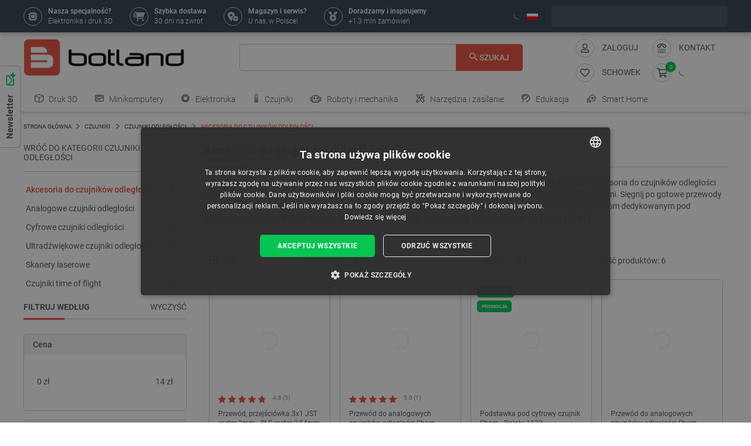

--- FILE ---
content_type: text/html; charset=utf-8
request_url: https://botland.com.pl/138-akcesoria-do-czujnikow-odleglosci
body_size: 101079
content:
<!doctype html>
<html lang="pl">

  <head>
    
      
  

  <meta charset="utf-8">


  <meta http-equiv="x-ua-compatible" content="ie=edge">



       <title>Akcesoria do czujników odległości -  Sklep Botland</title>
  
    
        <meta name="description" content="Akcesoria do czujników odległości, czyli przewody, przejściówki, podstawki, uchwyty i mocowania znajdziesz w sklepie Botland. Zapraszamy do współpracy!">
  
  <meta name="keywords" content="odległości, czujników, przewody, akcesoria, złączami, przygotowaliśmy, ofercie, dedykowanym, typu, projektach, swoich">

      
    
        
          <meta name="robots" content="index, follow"/>
      

  
          <link rel="canonical" href="https://botland.com.pl/138-akcesoria-do-czujnikow-odleglosci">
      





  
                    <link rel="alternate" href="https://botland.cz/138-prislusenstvi-pro-snimace-vzdalenosti" hreflang="cs">
              <link rel="alternate" href="https://botland.de/138-zubehor-fur-distanzsensoren" hreflang="de">
              <link rel="alternate" href="https://botland.store/138-accessories-for-distance-sensors" hreflang="en">
              <link rel="alternate" href="https://botland.com.pl/138-akcesoria-do-czujnikow-odleglosci" hreflang="pl">
              

  
  



  <meta name="viewport" content="width=device-width, initial-scale=1">



  <link rel="icon" type="image/vnd.microsoft.icon" href="/img/favicon.ico?1617093278">
  <link rel="shortcut icon" type="image/x-icon" href="/img/favicon.ico?1617093278">



                    
    
  <meta property="og:url" content="https://botland.com.pl/138-akcesoria-do-czujnikow-odleglosci">
  <meta property="og:type" content="website">
  <meta property="og:title" content="Akcesoria do czujników odległości - ">
  <meta property="og:description" content="Akcesoria do czujników odległości, czyli przewody, przejściówki, podstawki, uchwyty i mocowania znajdziesz w sklepie Botland. Zapraszamy do współpracy!">
  <meta property="og:image" content="https://cdn2.botland.com.pl/88939-large_default/przewod-przejsciowka-3x1-jst-raster-2mm-bls-raster-254mm-5szt.jpg">
  <!-- Twitter Meta Tags -->
  <meta name="twitter:card" content="summary_large_image">
  <meta property="twitter:domain" content="">
  <meta property="twitter:url" content="https://botland.com.pl/138-akcesoria-do-czujnikow-odleglosci">
  <meta name="twitter:title" content="Akcesoria do czujników odległości - ">
  <meta name="twitter:description" content="Akcesoria do czujników odległości, czyli przewody, przejściówki, podstawki, uchwyty i mocowania znajdziesz w sklepie Botland. Zapraszamy do współpracy!">
  <meta name="twitter:image" content="https://cdn2.botland.com.pl/88939-large_default/przewod-przejsciowka-3x1-jst-raster-2mm-bls-raster-254mm-5szt.jpg">







    <link rel="stylesheet" href="https://static.payu.com/res/v2/layout/style.css" type="text/css" media="all">
  <link rel="stylesheet" href="https://botland.com.pl/themes/classic-rocket/assets/cache/theme-9cd5f6354.css" type="text/css" media="all">



    <script type="text/javascript" src="//cdn.cookie-script.com/s/40dfa7a8eb9f4a3801d09d4b8f985afc.js" defer></script>


  <script type="text/javascript">
        var af_ajax_path = "https:\/\/botland.com.pl\/module\/amazzingfilter\/ajax?ajax=1";
        var af_classes = {"load_font":"1","icon-filter":"icon-filter","u-times":"icon-times","icon-eraser":"icon-eraser","icon-lock":"icon-lock","icon-unlock-alt":"icon-unlock-alt","icon-minus":"icon-minus","icon-plus":"icon-plus","icon-check":"icon-check","icon-save":"icon-save","js-product-miniature":"js-product-miniature","pagination":"pagination","product-count":"product-count","heading-counter":"heading-counter"};
        var af_id_cat = 138;
        var af_ids = {"main":"main"};
        var af_product_count_text = "";
        var af_product_list_class = "af-product-list";
        var ap5_cartPackProducts = [];
        var ap5_modalErrorTitle = "Uwaga!";
        var closeAPP = "Zamknij";
        var current_controller = "category";
        var inpostizi_backend_ajax_url = "https:\/\/botland.com.pl\/module\/inpostizi\/backend";
        var inpostizi_binding_api_key = null;
        var inpostizi_fetch_binding_key = false;
        var inpostizi_generic_http_error = "Co\u015b posz\u0142o nie tak. Spr\u00f3buj ponownie p\u00f3\u017aniej.";
        var inpostizi_merchant_client_id = "3d953f2c-f77b-427c-bda8-32f4d9d52bb6";
        var is_17 = 1;
        var langCode = "pl";
        var load_more = false;
        var locationPopupAjax = "https:\/\/botland.com.pl\/module\/nvc_wnet_locationpopup\/ajax";
        var page_link_rewrite_text = "page";
        var pdaskaboutproductpricepro_address_error = "Please enter your address.";
        var pdaskaboutproductpricepro_ajax_link = "https:\/\/botland.com.pl\/module\/pdaskaboutproductpricepro\/ajax";
        var pdaskaboutproductpricepro_city_error = "Please enter your city name.";
        var pdaskaboutproductpricepro_commpany_error = "Please enter your commpany name.";
        var pdaskaboutproductpricepro_email_error = "Please enter a valid email address.";
        var pdaskaboutproductpricepro_firstname_error = "Please enter your firstname.";
        var pdaskaboutproductpricepro_lastname_error = "Please enter your lastname.";
        var pdaskaboutproductpricepro_mobile_phone_error = "Please enter your mobile phone number.";
        var pdaskaboutproductpricepro_mobile_phone_prefix_error = "Please enter your mobile phone prefix.";
        var pdaskaboutproductpricepro_phone_error = "Please enter your phone number.";
        var pdaskaboutproductpricepro_phone_prefix_error = "Please enter your phone prefix.";
        var pdaskaboutproductpricepro_postcode_error = "Please enter your postcode.";
        var pdaskaboutproductpricepro_privacy_policy_error = "Please accept privacy policy";
        var pdaskaboutproductpricepro_question_error = "Please enter your question.";
        var pdaskaboutproductpricepro_secure_key = "56d830593a8f3933a12252b8061b0746";
        var pdaskaboutproductpricepro_select_combination_error = "Please select which product combination are you interested";
        var pdaskaboutproductpricepro_send_nok = "Your e-mail could not be sent.";
        var pdaskaboutproductpricepro_send_ok = "Tw\u00f3j e-mail zosta\u0142 pomy\u015blnie wys\u0142any.";
        var pdaskaboutproductpricepro_send_title = "Zapytaj o cen\u0119";
        var pdaskaboutproductpricepro_sucsess_message = "Email was send.";
        var pdaskaboutproductpricepro_vat_error = "Please enter your vat number.";
        var prestashop = {"cart":{"products":[],"totals":{"total":{"type":"total","label":"Razem","amount":0,"value":"0,00\u00a0z\u0142"},"total_including_tax":{"type":"total","label":"Suma (brutto)","amount":0,"value":"0,00\u00a0z\u0142"},"total_excluding_tax":{"type":"total","label":"Suma (netto)","amount":0,"value":"0,00\u00a0z\u0142"}},"subtotals":{"products":{"type":"products","label":"Produkty","amount":0,"value":"0,00\u00a0z\u0142"},"discounts":null,"tax":{"type":"tax","label":"VAT (wliczony)","amount":0,"value":"0,00\u00a0z\u0142"},"shipping":{"type":"shipping","label":"Wysy\u0142ka","amount":0,"value":"Za darmo!"}},"products_count":0,"summary_string":"0 sztuk","vouchers":{"allowed":1,"added":[]},"discounts":[],"minimalPurchase":0,"minimalPurchaseRequired":""},"currency":{"name":"z\u0142oty polski","iso_code":"PLN","iso_code_num":"985","sign":"z\u0142"},"customer":{"lastname":null,"firstname":null,"email":null,"birthday":null,"newsletter":null,"newsletter_date_add":null,"optin":null,"website":null,"company":null,"siret":null,"ape":null,"is_logged":false,"gender":{"type":null,"name":null},"addresses":[]},"language":{"name":"Polski (Polish)","iso_code":"pl","locale":"pl-PL","language_code":"pl","is_rtl":"0","date_format_lite":"Y-m-d","date_format_full":"Y-m-d H:i:s","id":2},"page":{"title":"","canonical":"https:\/\/botland.com.pl\/138-akcesoria-do-czujnikow-odleglosci","meta":{"title":"Akcesoria do czujnik\u00f3w odleg\u0142o\u015bci - ","description":"Akcesoria do czujnik\u00f3w odleg\u0142o\u015bci, czyli przewody, przej\u015bci\u00f3wki, podstawki, uchwyty i mocowania znajdziesz w sklepie Botland. Zapraszamy do wsp\u00f3\u0142pracy!","keywords":"odleg\u0142o\u015bci, czujnik\u00f3w, przewody, akcesoria, z\u0142\u0105czami, przygotowali\u015bmy, ofercie, dedykowanym, typu, projektach, swoich","robots":"index"},"page_name":"category","body_classes":{"lang-pl":true,"lang-rtl":false,"country-PL":true,"currency-PLN":true,"layout-left-column":true,"page-category":true,"tax-display-enabled":true,"category-id-138":true,"category-Akcesoria do czujnik\u00f3w odleg\u0142o\u015bci":true,"category-id-parent-129":true,"category-depth-level-4":true},"admin_notifications":[]},"shop":{"name":"BOTLAND","logo":"\/img\/polska-logo-1603126632.jpg","stores_icon":"\/img\/logo_stores.png","favicon":"\/img\/favicon.ico"},"urls":{"base_url":"https:\/\/botland.com.pl\/","current_url":"https:\/\/botland.com.pl\/138-akcesoria-do-czujnikow-odleglosci","shop_domain_url":"https:\/\/botland.com.pl","img_ps_url":"https:\/\/cdn2.botland.com.pl\/img\/","img_cat_url":"https:\/\/cdn1.botland.com.pl\/img\/c\/","img_lang_url":"https:\/\/cdn3.botland.com.pl\/img\/l\/","img_prod_url":"https:\/\/cdn2.botland.com.pl\/img\/p\/","img_manu_url":"https:\/\/cdn3.botland.com.pl\/img\/m\/","img_sup_url":"https:\/\/cdn1.botland.com.pl\/img\/su\/","img_ship_url":"https:\/\/cdn3.botland.com.pl\/img\/s\/","img_store_url":"https:\/\/cdn1.botland.com.pl\/img\/st\/","img_col_url":"https:\/\/cdn3.botland.com.pl\/img\/co\/","img_url":"https:\/\/cdn2.botland.com.pl\/themes\/classic-rocket\/assets\/img\/","css_url":"https:\/\/cdn2.botland.com.pl\/themes\/classic-rocket\/assets\/css\/","js_url":"https:\/\/cdn3.botland.com.pl\/themes\/classic-rocket\/assets\/js\/","pic_url":"https:\/\/cdn2.botland.com.pl\/upload\/","pages":{"address":"https:\/\/botland.com.pl\/nowy-adres","addresses":"https:\/\/botland.com.pl\/adresy","authentication":"https:\/\/botland.com.pl\/logowanie","cart":"https:\/\/botland.com.pl\/koszyk","category":"https:\/\/botland.com.pl\/index.php?controller=category","cms":"https:\/\/botland.com.pl\/index.php?controller=cms","contact":"https:\/\/botland.com.pl\/kontakt","discount":"https:\/\/botland.com.pl\/kupony-rabatowe","guest_tracking":"https:\/\/botland.com.pl\/sledzenie-zamowienia","history":"https:\/\/botland.com.pl\/moje-zamowienia","identity":"https:\/\/botland.com.pl\/informacje-osobiste","index":"https:\/\/botland.com.pl\/","my_account":"https:\/\/botland.com.pl\/moje-konto","order_confirmation":"https:\/\/botland.com.pl\/index.php?controller=order-confirmation","order_detail":"https:\/\/botland.com.pl\/index.php?controller=order-detail","order_follow":"https:\/\/botland.com.pl\/zwroty","order":"https:\/\/botland.com.pl\/zamow","order_return":"https:\/\/botland.com.pl\/index.php?controller=order-return","order_slip":"https:\/\/botland.com.pl\/noty-kredytowe","pagenotfound":"https:\/\/botland.com.pl\/blad-404","password":"https:\/\/botland.com.pl\/zapomniales-hasla","pdf_invoice":"https:\/\/botland.com.pl\/index.php?controller=pdf-invoice","pdf_order_return":"https:\/\/botland.com.pl\/index.php?controller=pdf-order-return","pdf_order_slip":"https:\/\/botland.com.pl\/index.php?controller=pdf-order-slip","prices_drop":"https:\/\/botland.com.pl\/promocje","product":"https:\/\/botland.com.pl\/index.php?controller=product","search":"https:\/\/botland.com.pl\/szukaj","sitemap":"https:\/\/botland.com.pl\/mapa-strony","stores":"https:\/\/botland.com.pl\/sklepy","supplier":"https:\/\/botland.com.pl\/dostawcy","register":"https:\/\/botland.com.pl\/logowanie?create_account=1","order_login":"https:\/\/botland.com.pl\/zamow?login=1"},"alternative_langs":{"cs":"https:\/\/botland.cz\/138-prislusenstvi-pro-snimace-vzdalenosti","de":"https:\/\/botland.de\/138-zubehor-fur-distanzsensoren","en":"https:\/\/botland.store\/138-accessories-for-distance-sensors","pl":"https:\/\/botland.com.pl\/138-akcesoria-do-czujnikow-odleglosci"},"theme_assets":"\/themes\/classic-rocket\/assets\/","actions":{"logout":"https:\/\/botland.com.pl\/?mylogout="},"no_picture_image":{"bySize":{"hsma_default":{"url":"https:\/\/cdn3.botland.com.pl\/img\/p\/pl-default-hsma_default.jpg","width":45,"height":45},"small_default":{"url":"https:\/\/cdn1.botland.com.pl\/img\/p\/pl-default-small_default.jpg","width":98,"height":98},"cart_default":{"url":"https:\/\/cdn3.botland.com.pl\/img\/p\/pl-default-cart_default.jpg","width":125,"height":125},"pdt_180":{"url":"https:\/\/cdn2.botland.com.pl\/img\/p\/pl-default-pdt_180.jpg","width":180,"height":180},"home_default":{"url":"https:\/\/cdn3.botland.com.pl\/img\/p\/pl-default-home_default.jpg","width":250,"height":250},"pdt_300":{"url":"https:\/\/cdn2.botland.com.pl\/img\/p\/pl-default-pdt_300.jpg","width":300,"height":300},"pdt_360":{"url":"https:\/\/cdn2.botland.com.pl\/img\/p\/pl-default-pdt_360.jpg","width":360,"height":360},"medium_default":{"url":"https:\/\/cdn3.botland.com.pl\/img\/p\/pl-default-medium_default.jpg","width":452,"height":452},"pdt_540":{"url":"https:\/\/cdn2.botland.com.pl\/img\/p\/pl-default-pdt_540.jpg","width":540,"height":540},"large_default":{"url":"https:\/\/cdn3.botland.com.pl\/img\/p\/pl-default-large_default.jpg","width":800,"height":800}},"small":{"url":"https:\/\/cdn3.botland.com.pl\/img\/p\/pl-default-hsma_default.jpg","width":45,"height":45},"medium":{"url":"https:\/\/cdn2.botland.com.pl\/img\/p\/pl-default-pdt_300.jpg","width":300,"height":300},"large":{"url":"https:\/\/cdn3.botland.com.pl\/img\/p\/pl-default-large_default.jpg","width":800,"height":800},"legend":""}},"configuration":{"display_taxes_label":true,"is_catalog":false,"show_prices":true,"opt_in":{"partner":false},"quantity_discount":{"type":"discount","label":"Rabat"},"voucher_enabled":1,"return_enabled":1},"field_required":[],"breadcrumb":{"links":[{"title":"Strona g\u0142\u00f3wna","url":"https:\/\/botland.com.pl\/"},{"title":"CZUJNIKI","url":"https:\/\/botland.com.pl\/6-czujniki"},{"title":"Czujniki odleg\u0142o\u015bci","url":"https:\/\/botland.com.pl\/129-czujniki-odleglosci"},{"title":"Akcesoria do czujnik\u00f3w odleg\u0142o\u015bci","url":"https:\/\/botland.com.pl\/138-akcesoria-do-czujnikow-odleglosci"}],"count":4},"link":{"protocol_link":"https:\/\/","protocol_content":"https:\/\/"},"time":1768966528,"static_token":"6040b5d57410e58043d17cbf0d2a1ebb","token":"2cf81a47f842bfbf8c508825233e8013","is_ajax":false,"logo":{"size":{"width":613,"height":140}}};
        var product_pack_url = null;
        var product_pack_url_btm_text = "Zobacz produkty w zestawie";
        var shops = {"pl":"https:\/\/botland.com.pl\/138-akcesoria-do-czujnikow-odleglosci","cs":"https:\/\/botland.cz\/138-prislusenstvi-pro-snimace-vzdalenosti","de":"https:\/\/botland.de\/138-zubehor-fur-distanzsensoren","en":"https:\/\/botland.store\/138-accessories-for-distance-sensors"};
        var show_load_more_btn = true;
        var teamwant_token_error = "Do zalogowania wymagany jest token 2FA";
        var wnet_datalayer_cart_url = "https:\/\/botland.com.pl\/module\/wnet_datalayer\/ajax?action=getCartEvents";
        var wnet_datalayer_custom_event_url = "https:\/\/botland.com.pl\/module\/wnet_datalayer\/ajax?action=getCustomEvent";
        var wnet_datalayer_debug_enabled = false;
        var wnet_datalayer_full_page_cache_enabled = true;
        var wnet_datalayer_ga_code = "G-JQBK2VZW00";
        var wnet_datalayer_gtm_code = "GTM-WMZ3TGJ";
        var wnet_datalayer_is_included_gtag_script = false;
        var wnet_datalayer_payment_url = "https:\/\/botland.com.pl\/module\/wnet_datalayer\/ajax?action=getPaymentInfo";
        var wnet_datalayer_purchase_url = "https:\/\/botland.com.pl\/module\/wnet_datalayer\/ajax?action=savePurchaseEvent";
        var wnet_datalayer_selectors_map = {"productMiniature":".js-product-miniature","productMiniatureLink":".js-product-miniature-link","listing":".js-wnet-datalayer-list","productPageForm":"#add-to-cart-or-refresh","paymentMethodInput":"[name=\"payment-option\"]","shippingMethodInput":"[name^=\"delivery_option\"]","promotionElement":".js-wnet-datalayer-promotion","promotionElementLink":".js-wnet-datalayer-promotion-link"};
        var wnet_datalayer_shipping_url = "https:\/\/botland.com.pl\/module\/wnet_datalayer\/ajax?action=getShippingInfo";
        var wnet_datalayer_user_data_url = "https:\/\/botland.com.pl\/module\/wnet_datalayer\/ajax?action=getUserData&current_page=category";
        var wnet_datalayer_view_item_url = "https:\/\/botland.com.pl\/module\/wnet_datalayer\/ajax?action=getProductViewItem";
      </script>

           
      <script>
      var luigisScriptUrl = 'https://scripts.luigisbox.tech/LBX-182023.js';
    </script>
    


  
	<script type="text/javascript">
	   var nbProductCart = "0";
	   var favico_front_controller = "https://botland.com.pl/module/faviconotification/FrontAjaxFaviconotification";
       var BgColor = "#11af00";
       var TxtColor = "#ffffff";
	</script>

<style type="text/css">@media(max-width:767px){#amazzing_filter{position:fixed;opacity:0;}}</style>        
                
                
                                
                    
                    
                
                    
                                                                    
                    
                
                
    
                
                
                
                

                
                            
        
        
        
        
                    
                                        


        
                    
                
                
                                
                    
                    
                
                    
                    
                    
                
                
    
                
                
                
                

                
                            
        
        
        
        
                    
                                        


                
    
                    
                
                
                                
                    
                    
                
                    
                    
                    
                
                
    
                
                
                
                

                
                            
        
        
        
        
                    
                                        


                <style><!--
#delivery-address .form-group.form-group-alias,
.js-address-form .form-group.form-group-alias,
#delivery-address .form-group.form-group-address2,
.js-address-form .form-group.form-group-address2 {
display: none;
}
#delivery-address .form-group.form-group-company::before,
.js-address-form .form-group.form-group-company::before {
font-family: Roboto, Arial, sans-serif;
content: "Pole imię oraz nazwisko nie pojawi się na fakturze";
font-size: 0.875rem;
line-height: 1.125rem;
color: #000000;
white-space: pre-wrap;
width: 100%;
min-width:100%;
display: block;
padding: 0px 0px 25px 15px;
}
--></style>
<style></style>
    
                    
                
                
                                
                    
                    
                
                    
                    
                    
                
                
    
                
                
                
                

                
                            
        
        
        
        
                    
                                        


                <style><!--
@media screen and (max-width: 400px) {
 .stick-actions-button .btn-add-to-cart {
 padding: .9rem .2rem;
}
}
@media screen and (max-width: 331px) {
 .stick-actions-button .btn-add-to-cart {
 font-size: 11px !important;
}
}
--></style>
    
                    
                
                
                                
                    
                    
                
                    
                                                                    
                    
                
                
    
                
                
                
                

                
                            
        
        
        
        
                    
                                        


        
                    
                
                
                                
                    
                    
                
                    
                    
                    
                
                
    
                
                
                
                

                
                            
        
        
        
        
                    
                                        


                <style><!--
#product .input-group-btn-vertical {
 height: 100%;
}

#footer .under-footer {
 display: none !important;
}

.pd_aapp .btn-primary.btn-ask-price{
 visibility: visible!important;
}

.product-flags:has(.product-flag.eol) .product-flag:not(.eol) {
 display: none!important;
}

.product-flags:has(.on-sale) .discount-product {
 display: none!important;
}

.category-miniature__name {
 text-wrap: balance;
 padding: 15px 2px;
}

.block-category .row>* {
 padding: 0 4px;
}

@media (max-width: 767.98px) {
 #module-seo_product_listing-seo_page .columns-wrapper {
 flex-direction: column-reverse;
 }
}
--></style>
    
                    
                                                                            
                
                                
                    
                    
                                                                                                                                                
                    
                    
                    
                
                
    
                
                
                
                

                
                            
        
        
        
        
                    
                                        


        
                    
                
                
                                
                    
                    
                
                    
                                                                    
                    
                
                
    
                
                
                
                

                
                            
        
        
        
        
                    
                                        


        
                    
                
                
                                
                    
                    
                
                    
                    
                    
                
                
    
                
                
                
                

                
                            
        
        
        
        
                    
                                        


                <meta name="google-site-verification" content="GOge-aKqkQxvhyKEQP_TEsT3Y2lhbBVCpL3C1LwdvXw" />
<style></style>
    
                    
                
                
                                
                    
                    
                
                    
                    
                    
                
                
    
                
                
                
                

                
                            
        
        
        
        
                    
                                        


                <style></style>
    
                    
                
                
                                
                    
                    
                
                    
                    
                    
                
                
    
                
                
                
                

                
                            
        
        
        
        
                    
                                        


                <style><!--
.right-nav #_desktop_user_info {
 display:none;
}

@media (min-width: 768px){
.header-navbar__wrapper .navbar-list__wrapper:first-child .navbar-list--item {
 padding: 8px 12px;
}}
--></style>
<style></style>
<style></style>
    
                    
                
                
                                
                    
                    
                
                    
                    
                    
                
                
    
                
                
                
                

                
                            
        
        
        
        
                    
                                        


                <style><!--
.product-availability-widget__check a {
 font-size: 14px;
 font-weight: bold;
 vertical-align: middle;
}
--></style>
<style></style>
<style></style>
    
                    
                
                
                                
                    
                    
                
                    
                    
                    
                
                
    
                
                
                
                

                
                            
        
        
        
        
                    
                                        


                <style><!--
.stations-logo {
 display: flex;
 flex-wrap: wrap;
 justify-content: space-around;
}

.stations-logo a {
 transition: box-shadow 0.3s ease-in-out;
margin-bottom: 8px;
}
.stations-logo img {
border: 1px solid #c2c8cc;
 border-radius: 5px;
 padding: 0px 8px;
}

.stations-logo .logo-text {
border: 1px solid #c2c8cc;
 border-radius: 5px;
 padding: 0px 8px;
 width: 100px;
 height: 70px;
 display: flex;
 align-items: center;
 justify-content: center;
}

.stations-logo a:hover {
 -webkit-box-shadow: 0 0 5px 0 rgb(0 0 0 / 30%);
 -moz-box-shadow: 0 0 5px 0 rgba(0, 0, 0, 0.3);
 box-shadow: 0 0 5px 0 rgb(0 0 0 / 30%);
border-radius: 5px;
}

#content-wrapper #category-description-bottom ul
{
list-style: disc;
padding-left: 1em;
}

@media (max-width: 991.98px) {

.category-id-176 .category-description.collapsed .content {
 -webkit-mask-image: -webkit-gradient(linear,left top,left bottom,from(black),to(rgba(0,0,0,0)));
 max-height: 85px;
 overflow: hidden;
}

.category-id-176 .category-description .content {
 transition: max-height 0.2s ease-out;
 max-height: 800px;
}

}
-->

#k-faq-accord{max-width: 1000px;width: 100%;margin: 0 auto;clear: both;padding: 30px 0 0 0; margin-bottom: 20px;}
#k-faq-accord input { position: absolute;opacity: 0;z-index: -1;}
#k-faq-accord .tabs {border-radius: 8px;overflow: hidden;border: 1px solid #CCCCCC;}
#k-faq-accord .tab {width: 100%;color: white;overflow: hidden;}
#k-faq-accord .tab h3{margin-bottom: 0px;}
#k-faq-accord .tab-label {display: -webkit-box;display: flex;-webkit-box-pack: justify;justify-content: space-between;padding: 1em;background: #fff;font-weight: bold;cursor: pointer;color: #e74c3c;transition: all .3s;border-top: 1px solid #CCCCCC; margin-bottom: 0px; text-transform: none; font-size: 15px; font-weight: 400;}
#k-faq-accord .tab:first-child .tab-label{border-top:none;margin-bottom: 0px;}
#k-faq-accord .tab-label:hover {background: #fff;}
#k-faq-accord .tab-label::after {content: "+";width: 1em;height: 1em;text-align: center;-webkit-transition: all .35s!important;transition: all .35s;}
#k-faq-accord .tab-content {max-height: 0;padding: 0 1em;color: #4f5b62;background: white;-webkit-transition: all .35s;transition: all .35s;}
#k-faq-accord .tab-close {display: -webkit-box;display: flex;-webkit-box-pack: end;justify-content: flex-end;padding: 1em;font-size: 0.75em;background: #29abe2;cursor: pointer;}
#k-faq-accord .tab-close:hover {background: #29abe2;}
#k-faq-accord input:checked + .tab-label { background: #29abe2;color:#fff;}
#k-faq-accord input:checked + .tab-label::after {-webkit-transform: rotate(90deg);transform: rotate(90deg);}
#k-faq-accord input:checked ~ .tab-content {max-height: 100vh;padding: 1em;}
--></style>
    
                    
                
                
                                
                    
                    
                
                    
                    
                    
                
                
    
                
                
                
                

                
                            
        
        
        
        
                    
                                        


                <style><!--
.blockcart-modal .modal-header {
 padding-bottom: 0px;
}

element.style {
}
.modal-small-padding {
 padding-top: 0.1rem;
 padding-bottom: 0.1rem;
}

.mt-4, .my-4 {
 margin-top: 0px !important;
}
--></style>
    
                    
                
                
                                
                    
                    
                
                    
                    
                    
                
                
    
                
                
                
                

                
                            
        
        
        
        
                    
                                        


                
    
                    
                
                
                                
                    
                    
                
                    
                    
                    
                
                
    
                
                
                
                

                
                            
        
        
        
        
                    
                                        


                <style><!--
.l-header--sticky {
background-color: #ffffff;
}
--></style>
<style></style>
<style></style>
    
                    
                
                
                                
                    
                    
                
                    
                    
                    
                
                
    
                
                
                
                

                
                            
        
        
        
        
                    
                                        


                <link rel="manifest" href="/manifest.json" />
<style></style>
<style></style>
    
                    
                
                
                                
                    
                    
                
                    
                    
                    
                
                
    
                
                
                
                

                
                            
        
        
        
        
                    
                                        


                <style><!--
.col-6.col-md-3.under-footer__link-group.under-footer__link-group--right.text-right {
display:none;
}
--></style>
<style></style>
<style></style>
<style></style>
<style></style>
<style></style>
    
                    
                
                
                                
                    
                    
                                                                                                                                                
                    
                    
                    
                
                
    
                
                
                
                

                
                            
        
        
        
        
                    
                                        


        
                    
                
                
                                
                    
                    
                
                    
                    
                    
                
                
    
                
                
                
                

                
                            
        
        
        
        
                    
                                        


                <style><!--
.internal-link__list{
text-transform: uppercase;
}
--></style>
<style></style>
    
                    
                
                
                                
                    
                    
                
                    
                    
                    
                
                
    
                
                
                
                

                
                            
        
        
        
        
                    
                                        


                <style><!--
.ramka_creality {
	width: 100%;
	height: auto;
	background-color:#f2f5f7;
	border-radius:10px;
	margin:20px auto;
}

.ramka_creality::before {
	display: inline-block;
	background: url('https://cdn2.botland.com.pl/img/art/inne/ikony/creality-official-distributor-PL.png') no-repeat center;
	background-size:280px;
	width:30%;
	height:92px;
	margin:30px;
	content:"";
	vertical-align: middle;
}

.ramka_creality::after {
	display: inline-block;
	content: "Botland jest jedynym oficjalnym dystrybutorem drukarek 3D Creality w Polsce. Zakupy u nas to gwarancja otrzymania oryginalnego sprzętu z magazynu mieszczącego się na terenie naszego kraju i uzyskania szybkiej pomocy technicznej. Prowadzimy również profesjonalny serwis urządzeń na terenie Polski oraz oferujemy oryginalne części zamienne.";
	background-size:680px;
	width:60%;
	height:auto;
	vertical-align: middle;
	color: #4f5b62;
}

@media screen and (max-width:991px) {

.ramka_creality {
	width: 100%;
	height: auto;
	background-color:#f2f5f7;
	border-radius:10px;
}

.ramka_creality::before {
	display: block;
	background: url('https://cdn2.botland.com.pl/img/art/inne/ikony/creality-official-distributor-PL.png') no-repeat center;
 background-size:50%;
	height:110px;
	width:100%;
	margin:auto;
	padding-top:30px;
	content:"";
	vertical-align: middle;
}

.ramka_creality::after {
	display: block;
	content: "Botland jest jedynym oficjalnym dystrybutorem drukarek 3D Creality w Polsce. Zakupy u nas to gwarancja otrzymania oryginalnego sprzętu z magazynu mieszczącego się na terenie naszego kraju i uzyskania szybkiej pomocy technicznej. Prowadzimy również profesjonalny serwis urządzeń na terenie Polski oraz oferujemy oryginalne części zamienne.";
	background-size:100%;
	width:90%;
	height:auto;
	margin:auto;
	padding-bottom:30px;
	vertical-align: middle;
	color: #4f5b62;
}
--></style>
<style></style>
    
                    
                
                
                                
                    
                    
                
                    
                                                                    
                    
                
                
    
                
                
                
                

                
                            
        
        
        
        
                    
                                        


        
                    
                                                                            
                
                                
                    
                    
                
                    
                                                                    
                    
                
                
    
                
                
                
                

                
                            
        
        
        
        
                    
                                        


        
                    
                
                
                                
                    
                    
                
                    
                    
                    
                
                
    
                
                
                
                

                
                            
        
        
        
        
                    
                                        


                <style><!--
.product-miniature__title-wrapper .product-miniature__stars{
background-color: white;
border-radius: 20px;
}
--></style>
    
                    
                
                
                                
                    
                    
                
                    
                    
                    
                
                
    
                
                
                
                

                
                            
        
        
        
        
                    
                                        


                <style><!--
.sensbitdhl-map-btn {
 font-size: 11px;
}
--></style>
    
                    
                
                
                                
                    
                    
                
                    
                    
                    
                
                
    
                
                
                
                

                
                            
        
        
        
        
                    
                                        


                
    
                    
                
                
                                
                    
                    
                
                    
                    
                    
                
                
    
                
                
                
                

                
                            
        
        
        
        
                    
                                        


                <style><!--
.faq_answer {
padding-top: 10px;
 border-top: 1px solid #ccc;
}

.header-navbar__wrapper .navbar-list__wrapper .navbar-list--item.has-children a {
 padding-right: 1px;
}
--></style>
<style></style>
<style></style>
<style></style>
<style></style>
    
                    
                
                
                                
                    
                    
                
                    
                    
                    
                
                
    
                
                
                
                

                
                            
        
        
        
        
                    
                                        


                
    
                    
                
                
                                
                    
                    
                
                    
                    
                    
                
                
    
                
                
                
                

                
                            
        
        
        
        
                    
                                        


                <meta name="google-site-verification" content="7UOWUzNPIxbSwzjIvsl5pSveqG6WqU_wiDX3QUUM52Q" />
<style></style>
    
                    
                
                
                                
                    
                    
                
                    
                    
                    
                
                
    
                
                
                
                

                
                            
        
        
        
        
                    
                                        


                <style><!--
.currency-selector.dropdown.js-dropdown.varnish-content {
 display: none;
}
--></style>
    
                    
                
                
                                
                    
                    
                
                    
                    
                    
                
                
    
                
                
                
                

                
                            
        
        
        
        
                    
                                        


                <style><!--
@media (min-width:1250px){
.header-icon-button-text {
 min-width: 120px;
}}
@media (min-width: 991px) and (max-width:1230px){
#header .header-right {
 padding-bottom:10px;
}}
--></style>
<style></style>
    
                    
                
                
                                
                    
                    
                                                                                                                                                
                    
                    
                    
                
                
    
                
                
                
                

                
                            
        
        
        
        
                    
                                        


        
                    
                
                
                                
                    
                    
                
                    
                    
                    
                
                                                                
    
                
                
                
                

                
                            
        
        
        
        
                    
                                        


        
                    
                
                
                                
                    
                    
                
                    
                    
                    
                
                
    
                
                
                
                

                
                            
        
        
        
        
                    
                                        


                
    
                    
                
                
                                
                    
                    
                
                    
                    
                    
                
                
    
                
                
                
                

                
                            
        
        
        
        
                    
                                        


                
    
                    
                
                
                                
                    
                    
                
                    
                    
                    
                
                
    
                
                
                
                

                
                            
        
        
        
        
                    
                                        


                <style><!--
.product-description-article ol {
padding-left:30px;
}
--></style>
<style></style>
    
                    
                
                
                                
                    
                    
                
                    
                    
                    
                
                
    
                
                
                
                

                
                            
        
        
        
        
                    
                                        


                <style><!--
@media (min-width: 768px) {
 .navbar-list--header {
 display: none !important;
 }
}
--></style>
<style></style>
<style></style>
<style></style>
    
                    
                
                
                                
                    
                    
                
                    
                    
                    
                
                
    
                
                
                
                

                
                            
        
        
        
        
                    
                                        


                <meta name="google-site-verification" content="5BlPmTUAWbkBbXWNkR3BUWht8HPKWW-8uecB7flP1oo" />
<style></style>
    
                    
                
                
                                
                    
                    
                
                    
                    
                    
                
                
    
                
                
                
                

                
                            
        
        
        
        
                    
                                        


                
    
            <!--Module: ets_socicallogin -->
<script type="text/javascript">
    var ets_solo_callbackUrl = 'https://botland.com.pl/module/ets_sociallogin/oauth';
</script>
<!--/Module: ets_socicallogin-->  <script>
    window.dataLayer = window.dataLayer || [];
    function gtag(){window.dataLayer.push(arguments);}
  </script>








    
    
    <link
      rel="preload"
      href="https://cdn2.botland.com.pl/themes/classic-rocket/assets/fonts/icomoon-de951354ff9ea00538d8618601c99dd5.woff2"
      as="font"
      crossorigin
    >


<link rel="preload" href="/img/polska-logo-1603126632.jpg" as="image">





   
    <script type="application/ld+json">
    {
      "@context": "https://schema.org",
      "@type": "ElectronicsStore",
      "name": "Sklep elektroniczny Botland",
      "image": "https://botland.com.pl/img/polska-logo-1603126632.jpg",
      "@id": "https://botland.com.pl/",
      "url": "https://botland.com.pl/",
      "telephone": "+48 62 593 10 54",
      "address": {
        "@type": "PostalAddress",
        "streetAddress": "Gola 25A",
        "addressLocality": "Bralin",
        "postalCode": "63-640",
        "addressCountry": "PL"
      },
      "hasMerchantReturnPolicy":{
        "@type":"MerchantReturnPolicy",
        "applicableCountry":["PL", "AT", "BE", "HR", "CZ", "DK", "DE", "NL", "SK", "LU", "BG", "EE", "FR", "LT", "LV", "PT", "RO", "SI", "HU", "IT", "ES", "FI", "GR", "IE", "SE"],
        "returnPolicyCategory":"https://schema.org/MerchantReturnFiniteReturnWindow",
        "merchantReturnDays":30,
        "returnMethod":"https://schema.org/ReturnByMail",
        "returnFees":"https://schema.org/ReturnFeesCustomerResponsibility"
      }
    }
    </script>
  


<script type="application/ld+json">
  {
  "@context":"https://schema.org",
  "@type":"WebSite",
  "url":"https://botland.com.pl",
    "potentialAction":{
    "@type":"SearchAction",
    "target":"https://botland.com.pl/szukaj?s={search_term_string}",
    "query-input": "required name=search_term_string"
    }
  }
</script>

<script>
  window.dataLayer = window.dataLayer || [];
  function gtag() {
    dataLayer.push(arguments);
  }
</script>

<script src="https://kit.fontawesome.com/673245ada2.js" crossorigin="anonymous"></script>


    
  </head>

  <body id="category" class="lang-pl country-pl currency-pln layout-left-column page-category tax-display-enabled category-id-138 category-akcesoria-do-czujnikow-odleglosci category-id-parent-129 category-depth-level-4">

    
          <!-- Google Tag Manager (noscript) -->
    <noscript><iframe src="https://www.googletagmanager.com/ns.html?id=GTM-WMZ3TGJ"
                      height="0" width="0" style="display:none;visibility:hidden"></iframe></noscript>
    <!-- End Google Tag Manager (noscript) -->

    

    <main class="">
      
              
      <div class="l-header__wrapper">
        <header id="header" class="l-header">
          <div class="l-header__container">
            <div class="l-header__row">
              
                
  <div class="header-banner">
      
  </div>



  <nav class="header-nav border-bottom align-items-center hide-on-sticky">
    <div class="container header__container">
      <div class="row d--flex align-items-center">
        <div class="col-sm-0 col-lg-7">
            <div class="headernavdata">
          <div class="headernavdata__item">
      <div class="headernavdata__icon">
                  <i
            class="icon icon-microchip-sharp-solid icon-rounded"></i>
        
              </div>
      <div class="headernavdata__text">
        <div class="headernavdata__title">Nasza specjalność?</div>
        <div class="headernavdata__subtitle">Elektronika i druk 3D</div>
      </div>
    </div>
          <div class="headernavdata__item">
      <div class="headernavdata__icon">
                  <i class="icon  icon-cart-shopping-fast-sharp-solid   icon-rounded"></i>
        
              </div>
      <div class="headernavdata__text">
        <div class="headernavdata__title">Szybka dostawa</div>
        <div class="headernavdata__subtitle">30 dni na zwrot</div>
      </div>
    </div>
          <div class="headernavdata__item">
      <div class="headernavdata__icon">
                  <i class="icon  icon-sharp-solid-location-dot-circle-check  icon-rounded"></i>
        
              </div>
      <div class="headernavdata__text">
        <div class="headernavdata__title">Magazyn i serwis?</div>
        <div class="headernavdata__subtitle">U nas, w Polsce!</div>
      </div>
    </div>
          <div class="headernavdata__item">
      <div class="headernavdata__icon">
                  <i class="icon  icon-medal-sharp-solid  icon-rounded"></i>
        
              </div>
      <div class="headernavdata__text">
        <div class="headernavdata__title">Doradzamy i inspirujemy</div>
        <div class="headernavdata__subtitle">+1,3 mln zamówień</div>
      </div>
    </div>
  </div>

        </div>
        <div class="col-sm-12 col-lg-5 d-flex align-items-center justify-content-end right-nav">
            <div id="_desktop_currency_selector">
    <i class="varnish-loader fal fa-spinner-third fa-spin"></i>
    <div class="currency-selector dropdown js-dropdown varnish-content">
        <span data-target="#" data-toggle="dropdown" class="text-white text-uppercase dropdown-toggle" aria-haspopup="true" aria-expanded="false" aria-label="Lista rozwijana walut">
            PLN
        </span>
        <div class="dropdown-menu dropdown-menu-right" aria-labelledby="currency-selector-label">
                              <a title="złoty polski" rel="nofollow" href="?SubmitCurrency=1&amp;id_currency=1" class="dropdown-item small">PLN zł</a>
                    </div>
    </div>
</div>
<div id="_desktop_language_selector" class="mr-auto mr-md-0">
  <div class="language-selector-wrapper">
    <div class="language-selector dropdown js-dropdown">
      <span data-toggle="dropdown" class="dropdown-toggle text-white text-uppercase" aria-haspopup="true" aria-expanded="false" aria-label="Lista rozwijana języków">
                    <img src="/img/l/2.jpg">
               </span>
      <div class="dropdown-menu dropdown-menu-right" aria-labelledby="language-selector-label">
                        <a href="https://botland.store/138-accessories-for-distance-sensors" class="dropdown-item small" data-iso-code="en"><img src="/img/l/1.jpg"> English</a>
                        <a href="https://botland.com.pl/138-akcesoria-do-czujnikow-odleglosci" class="dropdown-item small active" data-iso-code="pl"><img src="/img/l/2.jpg"> Polski</a>
                        <a href="https://botland.cz/138-prislusenstvi-pro-snimace-vzdalenosti" class="dropdown-item small" data-iso-code="cs"><img src="/img/l/3.jpg"> Čeština</a>
                        <a href="https://botland.de/138-zubehor-fur-distanzsensoren" class="dropdown-item small" data-iso-code="de"><img src="/img/l/4.jpg"> Deutsch</a>
                </div>
    </div>
  </div>
</div>
    			<div class="shipping-date shipping-date--ph-loading" data-toggle="tooltip" data-placement="bottom" title=""
			     data-original-title="Jeśli zapłacisz szybkim przelewem :)">
				<div class="ph-item"><div><div class="ph-row"><div class="ph-col-12 big"></div></div></div></div>
				<span class="shipping-date__value" id="shipping-date" data-ajax-url="https://botland.com.pl/module/wnet_shippingdate/shippingdate?ajax=1&amp;action=getShippingDate"
			      data-seconds-to-check="33871" data-enabled="1">
            <span class="shipping-date__text" data-default-text="Zamów w ciągu:">
                                    Zamów w ciągu:
                            </span>
                          <b><span class="shipping-date__number shipping-date__number--hours">9</span>:<span class="shipping-date__number shipping-date__number--minutes">24</span>:<span class="shipping-date__number shipping-date__number--seconds">31</span></b>, a wyślemy dziś!
                      </span>
				<div class="shipping-date__icon">
					<span class="icon icon-info ml-2"></span>
				</div>
			</div>
    
        </div>
      </div>
      <div class="d-md-none d-flex justify-content-between align-items-center w-100 mobile no-gutters">
        <div class="col-4">

        </div>
                                                                    </div>
    </div>
  </nav>



  <div class="header-top">
    <div class="container">
      <div class="row align-items-center justify-content-between">



        <div class="col-8 col-md-3 header-left">

          <a href="//botland.com.pl/">
            <img class="logo img-fluid" src="/img/polska-logo-1603126632.jpg" alt="Sklep elektroniczny - Botland" width="613" height="140">
          </a>
        </div>
        <div class="col-md-5 header-center">
            <!-- Block search module TOP -->
<div class="search-widget align-self-center" data-search-widget data-search-controller-url="//botland.com.pl/szukaj">
  <span class="menu-toggle js-mobile-menu-toggle">
    <span>MENU</span>
    <i class="fa fa-bars"></i>
  </span>
  <form method="get" action="//botland.com.pl/szukaj">
		<input type="hidden" name="controller" value="search">
		<div class="input-group">
			<input class="form-control js-search-widget-input" type="text" name="s" value="" placeholder="" aria-label="Szukaj" data-last-item-text="Zobacz wszystkie wyniki ([1])">
			<button type="submit" class="btn btn-primary input-group-btn">
				<i class="icon icon-search search-widget__button-icon search"></i>
				<span class="search-widget__button-text">Szukaj</span>
			</button>
		</div>
	</form>
</div>
<!-- /Block search module TOP -->

        </div>
        <div class="col-4 col-md-auto header-right">
          <div class="d-none show-on-sticky">
                			<div class="shipping-date shipping-date--ph-loading" data-toggle="tooltip" data-placement="bottom" title=""
			     data-original-title="Jeśli zapłacisz szybkim przelewem :)">
				<div class="ph-item"><div><div class="ph-row"><div class="ph-col-12 big"></div></div></div></div>
				<span class="shipping-date__value" id="shipping-date" data-ajax-url="https://botland.com.pl/module/wnet_shippingdate/shippingdate?ajax=1&amp;action=getShippingDate"
			      data-seconds-to-check="33871" data-enabled="1">
            <span class="shipping-date__text" data-default-text="Zamów w ciągu:">
                                    Zamów w ciągu:
                            </span>
                          <b><span class="shipping-date__number shipping-date__number--hours">9</span>:<span class="shipping-date__number shipping-date__number--minutes">24</span>:<span class="shipping-date__number shipping-date__number--seconds">31</span></b>, a wyślemy dziś!
                      </span>
				<div class="shipping-date__icon">
					<span class="icon icon-info ml-2"></span>
				</div>
			</div>
    
          </div>
          <div id="_desktop_user_info">
  <div class="user-info">
          <span
        class="header-icon-button-text"
        title="Konto klienta"
      >

        <a href="https://botland.com.pl/informacje-osobiste" class="header-icon-button-text__icon icon icon-user" rel="nofollow"></a>
        <span class="header-icon-button-text__text">
          <a href="https://botland.com.pl/informacje-osobiste" rel="nofollow">
            Zaloguj
          </a>
        </span>
      </span>
        <span class="header-icon-button-text d-none d-md-inline-block">
      <a href="https://botland.com.pl/kontakt" class="header-icon-button-text__icon icon icon-tty" rel="nofollow"></a>
      <span class="header-icon-button-text__text">
        <a href="https://botland.com.pl/kontakt" rel="nofollow">
          Kontakt
        </a>
      </span>
    </span>
  </div>
</div>
<a class="header-icon-button-text wishlist-nav-button" href="https://botland.com.pl/module/wnet_wishlist/wishlists" rel="nofollow">
  <i class="header-icon-button-text__icon icon-rounded fa-heart"></i>
  <span class="header-icon-button-text__text d-none d-md-inline">
    Schowek
  </span>
</a>
<div id="_desktop_cart" class="d-inline-block">
  <div class="header-icon-button-text blockcart position-relative cart-preview inactive" data-refresh-url="//botland.com.pl/module/wnet_shoppingcart/ajax">
    <div class="header">
      <div class="hidden-sm-down">
                    <i class="header-icon-button-text__icon icon icon-shopping-cart-o shopping-cart">
  <span class="header-icon-button-text__count cart-products-count">
          0
      </span>
</i>
<span class="header-icon-button-text__text d-none d-md-inline">
  <i class="varnish-loader fal fa-spinner-third fa-spin"></i>
  <span class="varnish-content">(0,00 zł)</span>
</span>
              </div>
      <div class="hidden-md-up">
                  <i class="header-icon-button-text__icon icon icon-shopping-cart-o shopping-cart">
  <span class="header-icon-button-text__count cart-products-count">
          0
      </span>
</i>
<span class="header-icon-button-text__text d-none d-md-inline">
  <i class="varnish-loader fal fa-spinner-third fa-spin"></i>
  <span class="varnish-content">(0,00 zł)</span>
</span>
              </div>
    </div>
    <div class="hidden-sm-down">
      <div id="shopping-cart-hover-dropdown" class="collapse cart-dropdown__container ">
  <div class="cart-dropdown cart-dropdown--empty">
            <div class="text-center mb-0">Koszyk jest pusty</div>
        <a rel="nofollow" class="cart-dropdown__exit">
      <i class="icon icon-cancel"></i>
    </a>
  </div>
</div>
    </div>
  </div>
</div>

        </div>
      </div>
    </div>
  </div>
  <div class="header-bottom">
    <div class="container">
      
    </div>
  </div>
    <div class="container menu-container header-navbar">
  <div class="row header-navbar__wrapper">

    <!-- main category -->
    <div class="list-container navbar-list__wrapper level-0" data-level-wrapper="0">
      <ul class="menu-list navbar-list sub-0">

        <li class="navbar-list--header">
          <img src="/img/polska-logo-1603126632.jpg" width="" height="30" alt="" class="nav-logo">
          <span class="nav-close js-mobile-navbar-close">
            <i class="fal fa-xmark"></i>
          </span>
        </li>

                  <li class="menu-list-item navbar-list--item level-0 has-children"
              data-id-category="712"
              data-recommended-products="27425,25252,25515"
              data-icon-class="fa-cube font-weight-bold"
          >
            <a href="https://botland.com.pl/712-druk-3d" class="btl_megamenu_link">
              <i class="fal fa-cube font-weight-bold"></i> Druk 3D
            </a>
          </li>
                  <li class="menu-list-item navbar-list--item level-0 has-children"
              data-id-category="291"
              data-recommended-products="23905,23292,14646"
              data-icon-class="fa-pager font-weight-bold"
          >
            <a href="https://botland.com.pl/291-minikomputery" class="btl_megamenu_link">
              <i class="fal fa-pager font-weight-bold"></i> Minikomputery
            </a>
          </li>
                  <li class="menu-list-item navbar-list--item level-0 has-children"
              data-id-category="12"
              data-recommended-products="21859,21743,16405"
              data-icon-class="fa-microchip font-weight-bold"
          >
            <a href="https://botland.com.pl/12-elektronika" class="btl_megamenu_link">
              <i class="fal fa-microchip font-weight-bold"></i> Elektronika
            </a>
          </li>
                  <li class="menu-list-item navbar-list--item level-0 has-children"
              data-id-category="6"
              data-recommended-products="23887,15559,1420"
              data-icon-class="fa-thermometer-half font-weight-bold"
          >
            <a href="https://botland.com.pl/6-czujniki" class="btl_megamenu_link">
              <i class="fal fa-thermometer-half font-weight-bold"></i> Czujniki
            </a>
          </li>
                  <li class="menu-list-item navbar-list--item level-0 has-children"
              data-id-category="7"
              data-recommended-products="13979,12854,7868"
              data-icon-class="fa-robot font-weight-bold"
          >
            <a href="https://botland.com.pl/7-roboty-i-mechanika" class="btl_megamenu_link">
              <i class="fal fa-robot font-weight-bold"></i> Roboty i mechanika
            </a>
          </li>
                  <li class="menu-list-item navbar-list--item level-0 has-children"
              data-id-category="45"
              data-recommended-products="17689,3662,26287"
              data-icon-class="fa-cogs font-weight-bold"
          >
            <a href="https://botland.com.pl/45-narzedzia-i-zasilanie" class="btl_megamenu_link">
              <i class="fal fa-cogs font-weight-bold"></i> Narzędzia i zasilanie
            </a>
          </li>
                  <li class="menu-list-item navbar-list--item level-0 has-children"
              data-id-category="284"
              data-recommended-products="20432,12642,7868"
              data-icon-class="fa-head-side-brain font-weight-bold"
          >
            <a href="https://botland.com.pl/284-ksiazki-i-kursy" class="btl_megamenu_link">
              <i class="fal fa-head-side-brain font-weight-bold"></i> Edukacja
            </a>
          </li>
                  <li class="menu-list-item navbar-list--item level-0 has-children"
              data-id-category="643"
              data-recommended-products="16883,25872,23685"
              data-icon-class="fa-house-signal font-weight-bold"
          >
            <a href="https://botland.com.pl/643-smart-home" class="btl_megamenu_link">
              <i class="fal fa-house-signal font-weight-bold"></i> Smart Home
            </a>
          </li>
                  <li class="menu-list-item navbar-list--item level-0 has-children"
              data-id-category="1383"
              data-recommended-products="2470,13095,17258"
              data-icon-class="fa-lightbulb font-weight-bold"
          >
            <a href="https://botland.com.pl/1383-pozostale" class="btl_megamenu_link">
              <i class="fal fa-lightbulb font-weight-bold"></i> Pozostałe
            </a>
          </li>
        
      </ul>
    </div>

    <div class="list-container navbar-list__wrapper" data-level-wrapper="1"></div>
    <div class="list-container navbar-list__wrapper" data-level-wrapper="2"></div>
    <div class="list-container navbar-list__wrapper" data-level-wrapper="3"></div>
    <div class="list-container navbar-list__wrapper" data-level-wrapper="4"></div>
  </div>

  <div class="js-lists-container" style="display: none"
  >
            <ul class="menu-list navbar-list slide-in " data-id-category-parent="1">
    <li class="navbar-list--header">
      <a href="#" class="js-mobile-menu-back-btn mobile-menu-back-btn text-reset">
        <i class="fa fa-arrow-left-1 icon-back"></i>
        <i class="fa fa-microchip icon-category"></i>
        <span class="category-name">Główna</span>
      </a>
      <span class="nav-close js-mobile-navbar-close">
        <i class="fal fa-xmark"></i>
      </span>
    </li>

    <li class="menu-list-item navbar-list--item has-children see-all">
      <a href="https://botland.com.pl/1-home">Zobacz wszystkie</a>
    </li>

          <li class="menu-list-item navbar-list--item has-children"
          data-id-category="712"        data-recommended-products="27425,25252,25515"      >
        <a href="https://botland.com.pl/712-druk-3d" class="btl_megamenu_link">Druk 3D</a>
      </li>
          <li class="menu-list-item navbar-list--item has-children"
          data-id-category="291"        data-recommended-products="23905,23292,14646"      >
        <a href="https://botland.com.pl/291-minikomputery" class="btl_megamenu_link">Minikomputery</a>
      </li>
          <li class="menu-list-item navbar-list--item has-children"
          data-id-category="12"        data-recommended-products="21859,21743,16405"      >
        <a href="https://botland.com.pl/12-elektronika" class="btl_megamenu_link">Elektronika</a>
      </li>
          <li class="menu-list-item navbar-list--item has-children"
          data-id-category="6"        data-recommended-products="23887,15559,1420"      >
        <a href="https://botland.com.pl/6-czujniki" class="btl_megamenu_link">Czujniki</a>
      </li>
          <li class="menu-list-item navbar-list--item has-children"
          data-id-category="7"        data-recommended-products="13979,12854,7868"      >
        <a href="https://botland.com.pl/7-roboty-i-mechanika" class="btl_megamenu_link">Roboty i mechanika</a>
      </li>
          <li class="menu-list-item navbar-list--item has-children"
          data-id-category="45"        data-recommended-products="17689,3662,26287"      >
        <a href="https://botland.com.pl/45-narzedzia-i-zasilanie" class="btl_megamenu_link">Narzędzia i zasilanie</a>
      </li>
          <li class="menu-list-item navbar-list--item has-children"
          data-id-category="284"        data-recommended-products="20432,12642,7868"      >
        <a href="https://botland.com.pl/284-ksiazki-i-kursy" class="btl_megamenu_link">Edukacja</a>
      </li>
          <li class="menu-list-item navbar-list--item has-children"
          data-id-category="643"        data-recommended-products="16883,25872,23685"      >
        <a href="https://botland.com.pl/643-smart-home" class="btl_megamenu_link">Smart Home</a>
      </li>
          <li class="menu-list-item navbar-list--item has-children"
          data-id-category="1383"        data-recommended-products="2470,13095,17258"      >
        <a href="https://botland.com.pl/1383-pozostale" class="btl_megamenu_link">Pozostałe</a>
      </li>
    
      </ul>
            <ul class="menu-list navbar-list slide-in " data-id-category-parent="712">
    <li class="navbar-list--header">
      <a href="#" class="js-mobile-menu-back-btn mobile-menu-back-btn text-reset">
        <i class="fa fa-arrow-left-1 icon-back"></i>
        <i class="fa fa-microchip icon-category"></i>
        <span class="category-name">DRUK 3D</span>
      </a>
      <span class="nav-close js-mobile-navbar-close">
        <i class="fal fa-xmark"></i>
      </span>
    </li>

    <li class="menu-list-item navbar-list--item has-children see-all">
      <a href="https://botland.com.pl/712-druk-3d">Zobacz wszystkie</a>
    </li>

          <li class="menu-list-item navbar-list--item has-children"
          data-id-category="842"        data-recommended-products="24247,24024,22255"      >
        <a href="https://botland.com.pl/842-drukarki-3d" class="btl_megamenu_link">Drukarki 3D</a>
      </li>
          <li class="menu-list-item navbar-list--item has-children"
          data-id-category="930"        data-recommended-products="24287,14087,16085"      >
        <a href="https://botland.com.pl/930-filamenty" class="btl_megamenu_link">Filamenty</a>
      </li>
          <li class="menu-list-item navbar-list--item "
          data-id-category="1742"        data-recommended-products="24535,26440,18114"      >
        <a href="https://botland.com.pl/1742-suszarki-do-filamentow" class="btl_megamenu_link">Suszarki do filamentów</a>
      </li>
          <li class="menu-list-item navbar-list--item "
          data-id-category="1050"        data-recommended-products="24785,22854,25374"      >
        <a href="https://botland.com.pl/1050-skanery-3d" class="btl_megamenu_link">Skanery 3D</a>
      </li>
          <li class="menu-list-item navbar-list--item "
          data-id-category="1736"        data-recommended-products="26363,26361,26356"      >
        <a href="https://botland.com.pl/1736-zestawy-kreatywne-do-projektow-3d" class="btl_megamenu_link">Zestawy kreatywne do projektów 3D</a>
      </li>
          <li class="menu-list-item navbar-list--item has-children"
          data-id-category="952"        data-recommended-products="24544,24044,23428"      >
        <a href="https://botland.com.pl/952-akcesoria-do-drukarek-3d" class="btl_megamenu_link">Akcesoria do drukarek 3D</a>
      </li>
          <li class="menu-list-item navbar-list--item "
          data-id-category="1302"        data-recommended-products="18951,3739,18931"      >
        <a href="https://botland.com.pl/1302-elementy-do-budowy-drukarek-3d" class="btl_megamenu_link">Elementy do budowy drukarek 3D</a>
      </li>
          <li class="menu-list-item navbar-list--item "
          data-id-category="843"        data-recommended-products="26450,26453,26454"      >
        <a href="https://botland.com.pl/843-dlugopisy-3d" class="btl_megamenu_link">Długopisy 3D</a>
      </li>
          <li class="menu-list-item navbar-list--item has-children"
          data-id-category="1739"        data-recommended-products="25637,27064"      >
        <a href="https://botland.com.pl/1739-cnc" class="btl_megamenu_link">CNC</a>
      </li>
    
      </ul>
            <ul class="menu-list navbar-list slide-in " data-id-category-parent="291">
    <li class="navbar-list--header">
      <a href="#" class="js-mobile-menu-back-btn mobile-menu-back-btn text-reset">
        <i class="fa fa-arrow-left-1 icon-back"></i>
        <i class="fa fa-microchip icon-category"></i>
        <span class="category-name">MINIKOMPUTERY</span>
      </a>
      <span class="nav-close js-mobile-navbar-close">
        <i class="fal fa-xmark"></i>
      </span>
    </li>

    <li class="menu-list-item navbar-list--item has-children see-all">
      <a href="https://botland.com.pl/291-minikomputery">Zobacz wszystkie</a>
    </li>

          <li class="menu-list-item navbar-list--item has-children"
          data-id-category="399"        data-recommended-products="14646,23948,22478"      >
        <a href="https://botland.com.pl/399-raspberry-pi" class="btl_megamenu_link">Raspberry Pi</a>
      </li>
          <li class="menu-list-item navbar-list--item has-children"
          data-id-category="234"        data-recommended-products="23337,23292,19486"      >
        <a href="https://botland.com.pl/234-arduino" class="btl_megamenu_link">Arduino</a>
      </li>
          <li class="menu-list-item navbar-list--item has-children"
          data-id-category="967"        data-recommended-products="24318,21443,22535"      >
        <a href="https://botland.com.pl/967-nvidia" class="btl_megamenu_link">Nvidia</a>
      </li>
          <li class="menu-list-item navbar-list--item "
          data-id-category="1709"        data-recommended-products="22942,24825,23582"      >
        <a href="https://botland.com.pl/1709-flipper-zero" class="btl_megamenu_link">Flipper Zero</a>
      </li>
          <li class="menu-list-item navbar-list--item "
          data-id-category="1748"        data-recommended-products="21260,25675,24783"      >
        <a href="https://botland.com.pl/1748-xiao" class="btl_megamenu_link">XIAO</a>
      </li>
          <li class="menu-list-item navbar-list--item has-children"
          data-id-category="689"        data-recommended-products="25416,25370,18432"      >
        <a href="https://botland.com.pl/689-odroid" class="btl_megamenu_link">Odroid</a>
      </li>
          <li class="menu-list-item navbar-list--item has-children"
          data-id-category="775"        data-recommended-products="18159,11420"      >
        <a href="https://botland.com.pl/775-bbc-microbit" class="btl_megamenu_link">BBC micro:bit</a>
      </li>
          <li class="menu-list-item navbar-list--item has-children"
          data-id-category="809"        data-recommended-products="23454,22487"      >
        <a href="https://botland.com.pl/809-minikomputery-pozostale" class="btl_megamenu_link">Minikomputery pozostałe</a>
      </li>
          <li class="menu-list-item navbar-list--item has-children"
          data-id-category="1348"        data-recommended-products="22872,22376"      >
        <a href="https://botland.com.pl/1348-sterowniki-plc" class="btl_megamenu_link">Sterowniki PLC</a>
      </li>
          <li class="menu-list-item navbar-list--item "
          data-id-category="1749"        data-recommended-products="8893,24078,23869"      >
        <a href="https://botland.com.pl/1749-esp32" class="btl_megamenu_link">ESP32</a>
      </li>
          <li class="menu-list-item navbar-list--item has-children"
          data-id-category="1173"        data-recommended-products="23180,24057"      >
        <a href="https://botland.com.pl/1173-m5stack" class="btl_megamenu_link">M5Stack</a>
      </li>
    
      </ul>
            <ul class="menu-list navbar-list slide-in has-10-plus-items" data-id-category-parent="12">
    <li class="navbar-list--header">
      <a href="#" class="js-mobile-menu-back-btn mobile-menu-back-btn text-reset">
        <i class="fa fa-arrow-left-1 icon-back"></i>
        <i class="fa fa-microchip icon-category"></i>
        <span class="category-name">ELEKTRONIKA</span>
      </a>
      <span class="nav-close js-mobile-navbar-close">
        <i class="fal fa-xmark"></i>
      </span>
    </li>

    <li class="menu-list-item navbar-list--item has-children see-all">
      <a href="https://botland.com.pl/12-elektronika">Zobacz wszystkie</a>
    </li>

          <li class="menu-list-item navbar-list--item has-children"
          data-id-category="482"        data-recommended-products="23023,3851,18216"      >
        <a href="https://botland.com.pl/482-akcesoria-komputerowe" class="btl_megamenu_link">Akcesoria komputerowe</a>
      </li>
          <li class="menu-list-item navbar-list--item has-children"
          data-id-category="872"        data-recommended-products="18369,4530,8814"      >
        <a href="https://botland.com.pl/872-akcesoria-samochodowe" class="btl_megamenu_link">Akcesoria samochodowe</a>
      </li>
          <li class="menu-list-item navbar-list--item has-children"
          data-id-category="530"        data-recommended-products="10024,18746"      >
        <a href="https://botland.com.pl/530-chlodzenie" class="btl_megamenu_link">Chłodzenie</a>
      </li>
          <li class="menu-list-item navbar-list--item has-children"
          data-id-category="57"        data-recommended-products="22246,19996,4754"      >
        <a href="https://botland.com.pl/57-diody" class="btl_megamenu_link">Diody</a>
      </li>
          <li class="menu-list-item navbar-list--item has-children"
          data-id-category="186"        data-recommended-products="7147,2090,13028"      >
        <a href="https://botland.com.pl/186-dzwiek-i-akustyka" class="btl_megamenu_link">Dźwięk i akustyka</a>
      </li>
          <li class="menu-list-item navbar-list--item has-children"
          data-id-category="25"        data-recommended-products="22372,23076,9918"      >
        <a href="https://botland.com.pl/25-elektronika-montazowa" class="btl_megamenu_link">Elektronika montażowa</a>
      </li>
          <li class="menu-list-item navbar-list--item has-children"
          data-id-category="252"        data-recommended-products="22371,21743,17572"      >
        <a href="https://botland.com.pl/252-elementy-pasywne" class="btl_megamenu_link">Elementy pasywne</a>
      </li>
          <li class="menu-list-item navbar-list--item has-children"
          data-id-category="466"        data-recommended-products="3162,23002,16135"      >
        <a href="https://botland.com.pl/466-inteligentne-ubrania" class="btl_megamenu_link">Inteligentne ubrania</a>
      </li>
          <li class="menu-list-item navbar-list--item has-children"
          data-id-category="700"        data-recommended-products="20605,25491,23793"      >
        <a href="https://botland.com.pl/700-kamery" class="btl_megamenu_link">Kamery</a>
      </li>
          <li class="menu-list-item navbar-list--item has-children"
          data-id-category="1330"        data-recommended-products="12097,17597"      >
        <a href="https://botland.com.pl/1330-konsole" class="btl_megamenu_link">Konsole</a>
      </li>
          <li class="menu-list-item navbar-list--item has-children"
          data-id-category="240"        data-recommended-products="23807,24468,12290"      >
        <a href="https://botland.com.pl/240-karty-pamieci-i-dyski" class="btl_megamenu_link">Karty pamięci i dyski</a>
      </li>
          <li class="menu-list-item navbar-list--item has-children"
          data-id-category="58"        data-recommended-products="9153,6765,13032"      >
        <a href="https://botland.com.pl/58-komunikacja" class="btl_megamenu_link">Komunikacja</a>
      </li>
          <li class="menu-list-item navbar-list--item has-children"
          data-id-category="301"        data-recommended-products="5286,4502,24115"      >
        <a href="https://botland.com.pl/301-konwertery" class="btl_megamenu_link">Konwertery</a>
      </li>
          <li class="menu-list-item navbar-list--item "
          data-id-category="500"        data-recommended-products="12694,10849,26869"      >
        <a href="https://botland.com.pl/500-kursy-elektroniki" class="btl_megamenu_link">Kursy elektroniki</a>
      </li>
          <li class="menu-list-item navbar-list--item has-children"
          data-id-category="22"        data-recommended-products="163,19561,79"      >
        <a href="https://botland.com.pl/22-mikrokontrolery" class="btl_megamenu_link">Mikrokontrolery</a>
      </li>
          <li class="menu-list-item navbar-list--item has-children"
          data-id-category="1148"        data-recommended-products="16624,16618,20240"      >
        <a href="https://botland.com.pl/1148-odstraszacze-zwierzat" class="btl_megamenu_link">Odstraszacze zwierząt</a>
      </li>
          <li class="menu-list-item navbar-list--item has-children"
          data-id-category="467"        data-recommended-products="9398,7087,7091"      >
        <a href="https://botland.com.pl/467-oswietlenie-led" class="btl_megamenu_link">Oświetlenie LED</a>
      </li>
          <li class="menu-list-item navbar-list--item "
          data-id-category="131"        data-recommended-products="1688,22948,3070"      >
        <a href="https://botland.com.pl/131-programatory" class="btl_megamenu_link">Programatory</a>
      </li>
          <li class="menu-list-item navbar-list--item has-children"
          data-id-category="194"        data-recommended-products="13900,6804,16406"      >
        <a href="https://botland.com.pl/194-przekazniki-przekazniki-arduino" class="btl_megamenu_link">Przekaźniki, przekaźniki Arduino</a>
      </li>
          <li class="menu-list-item navbar-list--item has-children"
          data-id-category="14"        data-recommended-products="22473,13475,2985"      >
        <a href="https://botland.com.pl/14-regulatory-napiecia" class="btl_megamenu_link">Regulatory napięcia</a>
      </li>
          <li class="menu-list-item navbar-list--item has-children"
          data-id-category="1142"        data-recommended-products="22404,22440,25676"      >
        <a href="https://botland.com.pl/1142-sztuczna-inteligencja" class="btl_megamenu_link">Sztuczna inteligencja</a>
      </li>
          <li class="menu-list-item navbar-list--item has-children"
          data-id-category="13"        data-recommended-products="11320,10828,14813"      >
        <a href="https://botland.com.pl/13-sterowniki-silnikow-i-serw" class="btl_megamenu_link">Sterowniki silników i serw</a>
      </li>
          <li class="menu-list-item navbar-list--item has-children"
          data-id-category="21"        data-recommended-products="2557,2556,91"      >
        <a href="https://botland.com.pl/21-uklady-scalone" class="btl_megamenu_link">Układy scalone</a>
      </li>
          <li class="menu-list-item navbar-list--item has-children"
          data-id-category="69"        data-recommended-products="23786,9104,25943"      >
        <a href="https://botland.com.pl/69-wyswietlacze-i-ekrany" class="btl_megamenu_link">Wyświetlacze i ekrany</a>
      </li>
    
          <li class="menu-list-item navbar-list--item has-more-link">
        <a href="https://botland.com.pl/12-elektronika" class="btl_megamenu_link">Więcej...</a>
      </li>
      </ul>
            <ul class="menu-list navbar-list slide-in has-10-plus-items" data-id-category-parent="6">
    <li class="navbar-list--header">
      <a href="#" class="js-mobile-menu-back-btn mobile-menu-back-btn text-reset">
        <i class="fa fa-arrow-left-1 icon-back"></i>
        <i class="fa fa-microchip icon-category"></i>
        <span class="category-name">CZUJNIKI</span>
      </a>
      <span class="nav-close js-mobile-navbar-close">
        <i class="fal fa-xmark"></i>
      </span>
    </li>

    <li class="menu-list-item navbar-list--item has-children see-all">
      <a href="https://botland.com.pl/6-czujniki">Zobacz wszystkie</a>
    </li>

          <li class="menu-list-item navbar-list--item "
          data-id-category="1552"        data-recommended-products="8089,1640,16560"      >
        <a href="https://botland.com.pl/1552-czujniki-rezystancyjne" class="btl_megamenu_link">Czujniki rezystancyjne</a>
      </li>
          <li class="menu-list-item navbar-list--item "
          data-id-category="1556"        data-recommended-products="11872,17435,18408"      >
        <a href="https://botland.com.pl/1556-czujniki-indukcyjne" class="btl_megamenu_link">Czujniki indukcyjne</a>
      </li>
          <li class="menu-list-item navbar-list--item has-children"
          data-id-category="514"        data-recommended-products="23276,25440,23765"      >
        <a href="https://botland.com.pl/514-czujniki-alarmowe" class="btl_megamenu_link">Czujniki alarmowe</a>
      </li>
          <li class="menu-list-item navbar-list--item "
          data-id-category="1557"        data-recommended-products="11152,11342,10116"      >
        <a href="https://botland.com.pl/1557-czujniki-piezoelektryczne" class="btl_megamenu_link">Czujniki piezoelektryczne</a>
      </li>
          <li class="menu-list-item navbar-list--item "
          data-id-category="508"        data-recommended-products="23635,21961,22113"      >
        <a href="https://botland.com.pl/508-czujniki-9dof-imu" class="btl_megamenu_link">Czujniki 9DoF IMU</a>
      </li>
          <li class="menu-list-item navbar-list--item "
          data-id-category="1559"        data-recommended-products="21479,17378,20981"      >
        <a href="https://botland.com.pl/1559-czujniki-tlenu" class="btl_megamenu_link">Czujniki tlenu</a>
      </li>
          <li class="menu-list-item navbar-list--item "
          data-id-category="214"        data-recommended-products="11803,23472,17074"      >
        <a href="https://botland.com.pl/214-czujniki-cisnienia" class="btl_megamenu_link">Czujniki ciśnienia</a>
      </li>
          <li class="menu-list-item navbar-list--item "
          data-id-category="1560"        data-recommended-products="21839,8902,7009"      >
        <a href="https://botland.com.pl/1560-czujniki-zmierzchu" class="btl_megamenu_link">Czujniki zmierzchu</a>
      </li>
          <li class="menu-list-item navbar-list--item "
          data-id-category="1547"        data-recommended-products="3130,21012,3104"      >
        <a href="https://botland.com.pl/1547-czujniki-drzwiowe" class="btl_megamenu_link">Czujniki drzwiowe</a>
      </li>
          <li class="menu-list-item navbar-list--item "
          data-id-category="1548"        data-recommended-products="14326,25293,9912"      >
        <a href="https://botland.com.pl/1548-czujniki-hallotronowe" class="btl_megamenu_link">Czujniki hallotronowe</a>
      </li>
          <li class="menu-list-item navbar-list--item "
          data-id-category="1549"        data-recommended-products="14273,4884,19787"      >
        <a href="https://botland.com.pl/1549-czujniki-obrotow" class="btl_megamenu_link">Czujniki obrotów</a>
      </li>
          <li class="menu-list-item navbar-list--item "
          data-id-category="55"        data-recommended-products="4487,8243,19577"      >
        <a href="https://botland.com.pl/55-czujniki-gazow" class="btl_megamenu_link">Czujniki gazów</a>
      </li>
          <li class="menu-list-item navbar-list--item "
          data-id-category="1550"        data-recommended-products="1401,11835,1744"      >
        <a href="https://botland.com.pl/1550-czujniki-optyczne" class="btl_megamenu_link">Czujniki optyczne</a>
      </li>
          <li class="menu-list-item navbar-list--item "
          data-id-category="1551"        data-recommended-products="4279,11358,4497"      >
        <a href="https://botland.com.pl/1551-czujniki-przechylu" class="btl_megamenu_link">Czujniki przechyłu</a>
      </li>
          <li class="menu-list-item navbar-list--item "
          data-id-category="19"        data-recommended-products="23639,23480,11290"      >
        <a href="https://botland.com.pl/19-akcelerometry" class="btl_megamenu_link">Akcelerometry</a>
      </li>
          <li class="menu-list-item navbar-list--item "
          data-id-category="768"        data-recommended-products="23394,19587,13434"      >
        <a href="https://botland.com.pl/768-czujniki-czystosci-powietrza" class="btl_megamenu_link">Czujniki czystości powietrza</a>
      </li>
          <li class="menu-list-item navbar-list--item "
          data-id-category="606"        data-recommended-products="4968,11350,23332"      >
        <a href="https://botland.com.pl/606-czujniki-dzwieku" class="btl_megamenu_link">Czujniki dźwięku</a>
      </li>
          <li class="menu-list-item navbar-list--item "
          data-id-category="589"        data-recommended-products="22835,23755,9815"      >
        <a href="https://botland.com.pl/589-czujniki-gestow" class="btl_megamenu_link">Czujniki gestów</a>
      </li>
          <li class="menu-list-item navbar-list--item "
          data-id-category="893"        data-recommended-products="11872,17435,11865"      >
        <a href="https://botland.com.pl/893-czujniki-zblizeniowe-indukcyjne" class="btl_megamenu_link">Czujniki zbliżeniowe indukcyjne</a>
      </li>
          <li class="menu-list-item navbar-list--item has-children"
          data-id-category="610"        data-recommended-products="22415,22762,4401"      >
        <a href="https://botland.com.pl/610-system-grove" class="btl_megamenu_link">System Grove</a>
      </li>
          <li class="menu-list-item navbar-list--item has-children"
          data-id-category="738"        data-recommended-products="2991,22672,23332"      >
        <a href="https://botland.com.pl/738-system-gravity" class="btl_megamenu_link">System Gravity</a>
      </li>
          <li class="menu-list-item navbar-list--item "
          data-id-category="17"        data-recommended-products="11335,21650,927"      >
        <a href="https://botland.com.pl/17-czujniki-krancowe" class="btl_megamenu_link">Czujniki krańcowe</a>
      </li>
          <li class="menu-list-item navbar-list--item "
          data-id-category="215"        data-recommended-products="24021,23550,11330"      >
        <a href="https://botland.com.pl/215-czujniki-swiatla-i-koloru" class="btl_megamenu_link">Czujniki światła i koloru</a>
      </li>
          <li class="menu-list-item navbar-list--item "
          data-id-category="464"        data-recommended-products="21268,11274,10159"      >
        <a href="https://botland.com.pl/464-czujniki-magnetyczne" class="btl_megamenu_link">Czujniki magnetyczne</a>
      </li>
          <li class="menu-list-item navbar-list--item "
          data-id-category="407"        data-recommended-products="7455,25379,21285"      >
        <a href="https://botland.com.pl/407-czujniki-medyczne" class="btl_megamenu_link">Czujniki medyczne</a>
      </li>
          <li class="menu-list-item navbar-list--item "
          data-id-category="191"        data-recommended-products="21827,12671,7267"      >
        <a href="https://botland.com.pl/191-czujniki-nacisku" class="btl_megamenu_link">Czujniki nacisku</a>
      </li>
          <li class="menu-list-item navbar-list--item "
          data-id-category="139"        data-recommended-products="13049,13002,12398"      >
        <a href="https://botland.com.pl/139-czujniki-odbiciowe" class="btl_megamenu_link">Czujniki odbiciowe</a>
      </li>
          <li class="menu-list-item navbar-list--item has-children"
          data-id-category="129"        data-recommended-products="26941,26987,15196"      >
        <a href="https://botland.com.pl/129-czujniki-odleglosci" class="btl_megamenu_link">Czujniki odległości</a>
      </li>
          <li class="menu-list-item navbar-list--item "
          data-id-category="524"        data-recommended-products="9821,3144,21819"      >
        <a href="https://botland.com.pl/524-czujniki-pogodowe" class="btl_megamenu_link">Czujniki pogodowe</a>
      </li>
          <li class="menu-list-item navbar-list--item "
          data-id-category="740"        data-recommended-products="19047,6931,19202"      >
        <a href="https://botland.com.pl/740-czujniki-poziomu-cieczy" class="btl_megamenu_link">Czujniki poziomu cieczy</a>
      </li>
          <li class="menu-list-item navbar-list--item "
          data-id-category="140"        data-recommended-products="23636,23634,4714"      >
        <a href="https://botland.com.pl/140-czujniki-pradu" class="btl_megamenu_link">Czujniki prądu</a>
      </li>
          <li class="menu-list-item navbar-list--item "
          data-id-category="408"        data-recommended-products="10830,4410,22245"      >
        <a href="https://botland.com.pl/408-czujniki-przeplywu" class="btl_megamenu_link">Czujniki przepływu</a>
      </li>
          <li class="menu-list-item navbar-list--item "
          data-id-category="332"        data-recommended-products="18688,22935,24790"      >
        <a href="https://botland.com.pl/332-czujniki-ruchu" class="btl_megamenu_link">Czujniki ruchu</a>
      </li>
          <li class="menu-list-item navbar-list--item has-children"
          data-id-category="116"        data-recommended-products="16091,18997,19307"      >
        <a href="https://botland.com.pl/116-czujniki-temperatury" class="btl_megamenu_link">Czujniki temperatury</a>
      </li>
          <li class="menu-list-item navbar-list--item "
          data-id-category="743"        data-recommended-products="6613,7471,19274"      >
        <a href="https://botland.com.pl/743-sondy-temperatury-pt100" class="btl_megamenu_link">Sondy temperatury PT100</a>
      </li>
          <li class="menu-list-item navbar-list--item "
          data-id-category="321"        data-recommended-products="3228,1732,2637"      >
        <a href="https://botland.com.pl/321-czujniki-wilgotnosci" class="btl_megamenu_link">Czujniki wilgotności</a>
      </li>
          <li class="menu-list-item navbar-list--item "
          data-id-category="368"        data-recommended-products="2039,22469,21615"      >
        <a href="https://botland.com.pl/368-czytniki-linii-papilarnych" class="btl_megamenu_link">Czytniki linii papilarnych</a>
      </li>
          <li class="menu-list-item navbar-list--item "
          data-id-category="355"        data-recommended-products="23548,26939,14298"      >
        <a href="https://botland.com.pl/355-enkodery" class="btl_megamenu_link">Enkodery</a>
      </li>
          <li class="menu-list-item navbar-list--item "
          data-id-category="315"        data-recommended-products="4597,14301,1564"      >
        <a href="https://botland.com.pl/315-fotorezystory" class="btl_megamenu_link">Fotorezystory</a>
      </li>
          <li class="menu-list-item navbar-list--item "
          data-id-category="157"        data-recommended-products="271,3866,4245"      >
        <a href="https://botland.com.pl/157-fototranzystory" class="btl_megamenu_link">Fototranzystory</a>
      </li>
          <li class="menu-list-item navbar-list--item "
          data-id-category="160"        data-recommended-products="25264,14283,16256"      >
        <a href="https://botland.com.pl/160-odbiorniki-podczerwieni" class="btl_megamenu_link">Odbiorniki podczerwieni</a>
      </li>
          <li class="menu-list-item navbar-list--item "
          data-id-category="357"        data-recommended-products="21911,7620,5330"      >
        <a href="https://botland.com.pl/357-magnetometry" class="btl_megamenu_link">Magnetometry</a>
      </li>
          <li class="menu-list-item navbar-list--item "
          data-id-category="23"        data-recommended-products="16458,19708,23324"      >
        <a href="https://botland.com.pl/23-zyroskopy" class="btl_megamenu_link">Żyroskopy</a>
      </li>
          <li class="menu-list-item navbar-list--item "
          data-id-category="572"        data-recommended-products="22933,15466,15224"      >
        <a href="https://botland.com.pl/572-zestawy-czujnikow" class="btl_megamenu_link">Zestawy czujników</a>
      </li>
    
          <li class="menu-list-item navbar-list--item has-more-link">
        <a href="https://botland.com.pl/6-czujniki" class="btl_megamenu_link">Więcej...</a>
      </li>
      </ul>
            <ul class="menu-list navbar-list slide-in " data-id-category-parent="7">
    <li class="navbar-list--header">
      <a href="#" class="js-mobile-menu-back-btn mobile-menu-back-btn text-reset">
        <i class="fa fa-arrow-left-1 icon-back"></i>
        <i class="fa fa-microchip icon-category"></i>
        <span class="category-name">ROBOTY I MECHANIKA</span>
      </a>
      <span class="nav-close js-mobile-navbar-close">
        <i class="fal fa-xmark"></i>
      </span>
    </li>

    <li class="menu-list-item navbar-list--item has-children see-all">
      <a href="https://botland.com.pl/7-roboty-i-mechanika">Zobacz wszystkie</a>
    </li>

          <li class="menu-list-item navbar-list--item has-children"
          data-id-category="345"        data-recommended-products="27432,20812,6362"      >
        <a href="https://botland.com.pl/345-roboty" class="btl_megamenu_link">Roboty</a>
      </li>
          <li class="menu-list-item navbar-list--item has-children"
          data-id-category="135"        data-recommended-products="23561,24003,15755"      >
        <a href="https://botland.com.pl/135-serwomechanizmy" class="btl_megamenu_link">Serwomechanizmy</a>
      </li>
          <li class="menu-list-item navbar-list--item has-children"
          data-id-category="5"        data-recommended-products="21869,22685"      >
        <a href="https://botland.com.pl/5-silniki" class="btl_megamenu_link">Silniki</a>
      </li>
          <li class="menu-list-item navbar-list--item has-children"
          data-id-category="11"        data-recommended-products="23078,22015,8059"      >
        <a href="https://botland.com.pl/11-elementy-montazowe" class="btl_megamenu_link">Elementy montażowe</a>
      </li>
          <li class="menu-list-item navbar-list--item has-children"
          data-id-category="8"        data-recommended-products="19386,14244,16472"      >
        <a href="https://botland.com.pl/8-kola" class="btl_megamenu_link">Koła</a>
      </li>
          <li class="menu-list-item navbar-list--item has-children"
          data-id-category="444"              >
        <a href="https://botland.com.pl/444-drony-i-pojazdy-rc" class="btl_megamenu_link">Drony i pojazdy RC</a>
      </li>
    
      </ul>
            <ul class="menu-list navbar-list slide-in " data-id-category-parent="45">
    <li class="navbar-list--header">
      <a href="#" class="js-mobile-menu-back-btn mobile-menu-back-btn text-reset">
        <i class="fa fa-arrow-left-1 icon-back"></i>
        <i class="fa fa-microchip icon-category"></i>
        <span class="category-name">NARZĘDZIA I ZASILANIE</span>
      </a>
      <span class="nav-close js-mobile-navbar-close">
        <i class="fal fa-xmark"></i>
      </span>
    </li>

    <li class="menu-list-item navbar-list--item has-children see-all">
      <a href="https://botland.com.pl/45-narzedzia-i-zasilanie">Zobacz wszystkie</a>
    </li>

          <li class="menu-list-item navbar-list--item has-children"
          data-id-category="1384"        data-recommended-products="13221,12784,22809"      >
        <a href="https://botland.com.pl/1384-narzedzia" class="btl_megamenu_link">Narzędzia</a>
      </li>
          <li class="menu-list-item navbar-list--item has-children"
          data-id-category="227"        data-recommended-products="25134,20630,24693"      >
        <a href="https://botland.com.pl/227-srodki-pomocnicze" class="btl_megamenu_link">Środki pomocnicze</a>
      </li>
          <li class="menu-list-item navbar-list--item has-children"
          data-id-category="46"        data-recommended-products="8220,1575,4160"      >
        <a href="https://botland.com.pl/46-lutowanie" class="btl_megamenu_link">Lutowanie</a>
      </li>
          <li class="menu-list-item navbar-list--item has-children"
          data-id-category="132"        data-recommended-products="6034,24360,15640"      >
        <a href="https://botland.com.pl/132-zasilanie" class="btl_megamenu_link">Zasilanie</a>
      </li>
          <li class="menu-list-item navbar-list--item has-children"
          data-id-category="577"        data-recommended-products="13731,7584"      >
        <a href="https://botland.com.pl/577-oscyloskopy" class="btl_megamenu_link">Oscyloskopy</a>
      </li>
          <li class="menu-list-item navbar-list--item has-children"
          data-id-category="228"        data-recommended-products="18505,18397,23552"      >
        <a href="https://botland.com.pl/228-urzadzenia-pomiarowe" class="btl_megamenu_link">Urządzenia pomiarowe</a>
      </li>
    
      </ul>
            <ul class="menu-list navbar-list slide-in " data-id-category-parent="284">
    <li class="navbar-list--header">
      <a href="#" class="js-mobile-menu-back-btn mobile-menu-back-btn text-reset">
        <i class="fa fa-arrow-left-1 icon-back"></i>
        <i class="fa fa-microchip icon-category"></i>
        <span class="category-name">KSIĄŻKI I KURSY</span>
      </a>
      <span class="nav-close js-mobile-navbar-close">
        <i class="fal fa-xmark"></i>
      </span>
    </li>

    <li class="menu-list-item navbar-list--item has-children see-all">
      <a href="https://botland.com.pl/284-ksiazki-i-kursy">Zobacz wszystkie</a>
    </li>

          <li class="menu-list-item navbar-list--item has-children"
          data-id-category="489"        data-recommended-products="26239,26237,26077"      >
        <a href="https://botland.com.pl/489-czasopisma-dla-elektronikow" class="btl_megamenu_link">Czasopisma</a>
      </li>
          <li class="menu-list-item navbar-list--item "
          data-id-category="742"        data-recommended-products="16882,15907,13433"      >
        <a href="https://botland.com.pl/742-gry-edukacyjne" class="btl_megamenu_link">Gry edukacyjne</a>
      </li>
          <li class="menu-list-item navbar-list--item has-children"
          data-id-category="641"        data-recommended-products="12642,3424,5348"      >
        <a href="https://botland.com.pl/641-kursy-forbot" class="btl_megamenu_link">Kursy Forbot</a>
      </li>
          <li class="menu-list-item navbar-list--item "
          data-id-category="395"        data-recommended-products="23963,18663,18661"      >
        <a href="https://botland.com.pl/395-kursy-wideo" class="btl_megamenu_link">Kursy wideo</a>
      </li>
          <li class="menu-list-item navbar-list--item "
          data-id-category="491"        data-recommended-products="19419,19494,19493"      >
        <a href="https://botland.com.pl/491-ksiazki-dla-elektronikow" class="btl_megamenu_link">Książki dla elektroników</a>
      </li>
          <li class="menu-list-item navbar-list--item "
          data-id-category="490"        data-recommended-products="23138,18441,20253"      >
        <a href="https://botland.com.pl/490-ksiazki-dla-programistow" class="btl_megamenu_link">Książki dla programistów</a>
      </li>
          <li class="menu-list-item navbar-list--item "
          data-id-category="493"              >
        <a href="https://botland.com.pl/493-ksiazki-dla-robotykow" class="btl_megamenu_link">Książki dla robotyków</a>
      </li>
          <li class="menu-list-item navbar-list--item "
          data-id-category="492"        data-recommended-products="21263,5036,5032"      >
        <a href="https://botland.com.pl/492-ksiazki-o-mikrokontrolerach" class="btl_megamenu_link">Książki o mikrokontrolerach</a>
      </li>
          <li class="menu-list-item navbar-list--item "
          data-id-category="1357"        data-recommended-products="22670,15676,24506"      >
        <a href="https://botland.com.pl/1357-ciekawe-ksiazki-dla-kazdego" class="btl_megamenu_link">Ciekawe książki dla każdego</a>
      </li>
          <li class="menu-list-item navbar-list--item has-children"
          data-id-category="1358"        data-recommended-products="24026,20812,20875"      >
        <a href="https://botland.com.pl/1358-program-laboratoria-przyszlosci" class="btl_megamenu_link">Program Laboratoria Przyszłości</a>
      </li>
    
      </ul>
            <ul class="menu-list navbar-list slide-in has-10-plus-items" data-id-category-parent="643">
    <li class="navbar-list--header">
      <a href="#" class="js-mobile-menu-back-btn mobile-menu-back-btn text-reset">
        <i class="fa fa-arrow-left-1 icon-back"></i>
        <i class="fa fa-microchip icon-category"></i>
        <span class="category-name">SMART HOME</span>
      </a>
      <span class="nav-close js-mobile-navbar-close">
        <i class="fal fa-xmark"></i>
      </span>
    </li>

    <li class="menu-list-item navbar-list--item has-children see-all">
      <a href="https://botland.com.pl/643-smart-home">Zobacz wszystkie</a>
    </li>

          <li class="menu-list-item navbar-list--item has-children"
          data-id-category="1025"        data-recommended-products="16455,23915,24802"      >
        <a href="https://botland.com.pl/1025-inteligentne-wlaczniki" class="btl_megamenu_link">Inteligentne włączniki</a>
      </li>
          <li class="menu-list-item navbar-list--item "
          data-id-category="1624"        data-recommended-products="6956,22954,23761"      >
        <a href="https://botland.com.pl/1624-inteligentne-sterowniki" class="btl_megamenu_link">Inteligentne sterowniki</a>
      </li>
          <li class="menu-list-item navbar-list--item "
          data-id-category="1627"        data-recommended-products="22834,22885,23773"      >
        <a href="https://botland.com.pl/1627-inteligentne-czujniki" class="btl_megamenu_link">Inteligentne czujniki</a>
      </li>
          <li class="menu-list-item navbar-list--item "
          data-id-category="1628"        data-recommended-products="24009,21954,23772"      >
        <a href="https://botland.com.pl/1628-inteligentne-ogrzewanie" class="btl_megamenu_link">Inteligentne ogrzewanie</a>
      </li>
          <li class="menu-list-item navbar-list--item "
          data-id-category="1665"        data-recommended-products="17855,23682,14871"      >
        <a href="https://botland.com.pl/1665-inteligentne-oswietlenie" class="btl_megamenu_link">Inteligentne oświetlenie</a>
      </li>
          <li class="menu-list-item navbar-list--item "
          data-id-category="644"        data-recommended-products="25566,23683,23684"      >
        <a href="https://botland.com.pl/644-inteligentne-gniazdka-230v" class="btl_megamenu_link">Inteligentne gniazdka 230V</a>
      </li>
          <li class="menu-list-item navbar-list--item "
          data-id-category="1346"        data-recommended-products="24319,24802,23775"      >
        <a href="https://botland.com.pl/1346-centralki-i-bramki-sieciowe" class="btl_megamenu_link">Centralki i bramki sieciowe</a>
      </li>
          <li class="menu-list-item navbar-list--item "
          data-id-category="960"        data-recommended-products="23274,11562,19074"      >
        <a href="https://botland.com.pl/960-stacje-pogodowe" class="btl_megamenu_link">Stacje pogodowe</a>
      </li>
          <li class="menu-list-item navbar-list--item "
          data-id-category="1633"        data-recommended-products="17449,23124,21502"      >
        <a href="https://botland.com.pl/1633-inteligentny-ogrod" class="btl_megamenu_link">Inteligentny ogród</a>
      </li>
          <li class="menu-list-item navbar-list--item "
          data-id-category="1394"        data-recommended-products="22299,22445,23080"      >
        <a href="https://botland.com.pl/1394-sterowniki-rolet" class="btl_megamenu_link">Sterowniki rolet</a>
      </li>
          <li class="menu-list-item navbar-list--item "
          data-id-category="1395"        data-recommended-products="24010,15808,6508"      >
        <a href="https://botland.com.pl/1395-sterowniki-bram" class="btl_megamenu_link">Sterowniki bram</a>
      </li>
          <li class="menu-list-item navbar-list--item "
          data-id-category="799"        data-recommended-products="16648,26031"      >
        <a href="https://botland.com.pl/799-monitoring-ip" class="btl_megamenu_link">Monitoring IP</a>
      </li>
          <li class="menu-list-item navbar-list--item "
          data-id-category="956"        data-recommended-products="14133,15689,25872"      >
        <a href="https://botland.com.pl/956-asystenci-glosowi" class="btl_megamenu_link">Asystenci głosowi</a>
      </li>
          <li class="menu-list-item navbar-list--item has-children"
          data-id-category="1634"              >
        <a href="https://botland.com.pl/1634-producenci-smart-home" class="btl_megamenu_link">Producenci Smart Home</a>
      </li>
    
          <li class="menu-list-item navbar-list--item has-more-link">
        <a href="https://botland.com.pl/643-smart-home" class="btl_megamenu_link">Więcej...</a>
      </li>
      </ul>
            <ul class="menu-list navbar-list slide-in " data-id-category-parent="1383">
    <li class="navbar-list--header">
      <a href="#" class="js-mobile-menu-back-btn mobile-menu-back-btn text-reset">
        <i class="fa fa-arrow-left-1 icon-back"></i>
        <i class="fa fa-microchip icon-category"></i>
        <span class="category-name">POZOSTAŁE</span>
      </a>
      <span class="nav-close js-mobile-navbar-close">
        <i class="fal fa-xmark"></i>
      </span>
    </li>

    <li class="menu-list-item navbar-list--item has-children see-all">
      <a href="https://botland.com.pl/1383-pozostale">Zobacz wszystkie</a>
    </li>

          <li class="menu-list-item navbar-list--item "
          data-id-category="1666"        data-recommended-products="27480,27477,27505"      >
        <a href="https://botland.com.pl/1666-outlet" class="btl_megamenu_link">Outlet</a>
      </li>
          <li class="menu-list-item navbar-list--item has-children"
          data-id-category="363"        data-recommended-products="2445,17649,2962"      >
        <a href="https://botland.com.pl/363-roznosci" class="btl_megamenu_link">Różności</a>
      </li>
          <li class="menu-list-item navbar-list--item has-children"
          data-id-category="455"        data-recommended-products="12642,17255,19832"      >
        <a href="https://botland.com.pl/455-pomysl-na-prezent" class="btl_megamenu_link">Pomysł na prezent</a>
      </li>
          <li class="menu-list-item navbar-list--item has-children"
          data-id-category="1690"        data-recommended-products="24388,26033,20965"      >
        <a href="https://botland.com.pl/1690-rankingi" class="btl_megamenu_link">Rankingi</a>
      </li>
          <li class="menu-list-item navbar-list--item has-children"
          data-id-category="370"        data-recommended-products="9437,11531,17630"      >
        <a href="https://botland.com.pl/370-produkty-wycofane" class="btl_megamenu_link">Produkty wycofane</a>
      </li>
          <li class="menu-list-item navbar-list--item has-children"
          data-id-category="1790"              >
        <a href="https://botland.com.pl/1790-swieta-2025" class="btl_megamenu_link">Święta 2025</a>
      </li>
          <li class="menu-list-item navbar-list--item "
                        >
        <a href="https://botland.com.pl/producenci" class="btl_megamenu_link">Producenci</a>
      </li>
    
      </ul>
              <div class="js-product-miniature navbar-product navbar-list" data-id-product="27425"
>
  <div class="navbar-product__image">
    <a href="https://botland.com.pl/drukarki-3d-bambu-lab-p2/27425-bambu-lab-p2s-combo-drukarka-3d-6937285508423.html" class="js-product-miniature btl_megamenu_link">
      <img
        src=""
        data-src="https://cdn1.botland.com.pl/137951-home_default/bambu-lab-p2s-combo-drukarka-3d.jpg"
        alt="Bambu Lab P2S Combo - Drukarka 3D"
        class=""
        width="200"
        height="200"
      >
    </a>
  </div>
  <p class="navbar-product__name">
    <a href="https://botland.com.pl/drukarki-3d-bambu-lab-p2/27425-bambu-lab-p2s-combo-drukarka-3d-6937285508423.html" class="btl_megamenu_link">Bambu Lab P2S Combo - Drukarka 3D</a>
  </p>
  <div class="navbar-product__price">
    <span class="price">3 330,00 zł</span>
  </div>
</div>
          <div class="js-product-miniature navbar-product navbar-list" data-id-product="25252"
>
  <div class="navbar-product__image">
    <a href="https://botland.com.pl/drukarki-3d-creality-k/25252-drukarka-3d-creality-k2-plus-combo-6971636405719.html" class="js-product-miniature btl_megamenu_link">
      <img
        src=""
        data-src="https://cdn1.botland.com.pl/127655-home_default/drukarka-3d-creality-k2-plus-combo.jpg"
        alt="Drukarka 3D - Creality K2 Plus Combo"
        class=""
        width="200"
        height="200"
      >
    </a>
  </div>
  <p class="navbar-product__name">
    <a href="https://botland.com.pl/drukarki-3d-creality-k/25252-drukarka-3d-creality-k2-plus-combo-6971636405719.html" class="btl_megamenu_link">Drukarka 3D - Creality K2 Plus Combo</a>
  </p>
  <div class="navbar-product__price">
    <span class="price">5 580,00 zł</span>
  </div>
</div>
          <div class="js-product-miniature navbar-product navbar-list" data-id-product="25515"
>
  <div class="navbar-product__image">
    <a href="https://botland.com.pl/drukarki-3d-elegoo-saturn/25515-drukarka-3d-elegoo-saturn-4-ultra-zywiczna-6976021767946.html" class="js-product-miniature btl_megamenu_link">
      <img
        src=""
        data-src="https://cdn1.botland.com.pl/131299-home_default/drukarka-3d-elegoo-saturn-4-ultra-zywiczna.jpg"
        alt="Drukarka 3D - Elegoo Saturn 4 Ultra - żywiczna"
        class=""
        width="200"
        height="200"
      >
    </a>
  </div>
  <p class="navbar-product__name">
    <a href="https://botland.com.pl/drukarki-3d-elegoo-saturn/25515-drukarka-3d-elegoo-saturn-4-ultra-zywiczna-6976021767946.html" class="btl_megamenu_link">Drukarka 3D - Elegoo Saturn 4 Ultra - żywiczna</a>
  </p>
  <div class="navbar-product__price">
    <span class="price">1 549,00 zł</span>
  </div>
</div>
          <div class="js-product-miniature navbar-product navbar-list" data-id-product="24247"
>
  <div class="navbar-product__image">
    <a href="https://botland.com.pl/drukarki-3d-creality-k/24247-drukarka-3d-creality-k1c-6971636401735.html" class="js-product-miniature btl_megamenu_link">
      <img
        src=""
        data-src="https://cdn1.botland.com.pl/123657-home_default/drukarka-3d-creality-k1c.jpg"
        alt="Drukarka 3D - Creality K1C"
        class=""
        width="200"
        height="200"
      >
    </a>
  </div>
  <p class="navbar-product__name">
    <a href="https://botland.com.pl/drukarki-3d-creality-k/24247-drukarka-3d-creality-k1c-6971636401735.html" class="btl_megamenu_link">Drukarka 3D - Creality K1C</a>
  </p>
  <div class="navbar-product__price">
    <span class="price">1 719,00 zł</span>
  </div>
</div>
          <div class="js-product-miniature navbar-product navbar-list" data-id-product="24024"
>
  <div class="navbar-product__image">
    <a href="https://botland.com.pl/produkty-wycofane/24024-drukarka-3d-bambu-lab-x1-carbon-combo-6975337030980.html" class="js-product-miniature btl_megamenu_link">
      <img
        src=""
        data-src="https://cdn1.botland.com.pl/121875-home_default/drukarka-3d-bambu-lab-x1-carbon-combo.jpg"
        alt="Drukarka 3D - Bambu Lab X1 Carbon Combo"
        class=""
        width="200"
        height="200"
      >
    </a>
  </div>
  <p class="navbar-product__name">
    <a href="https://botland.com.pl/produkty-wycofane/24024-drukarka-3d-bambu-lab-x1-carbon-combo-6975337030980.html" class="btl_megamenu_link">Drukarka 3D - Bambu Lab X1 Carbon Combo</a>
  </p>
  <div class="navbar-product__price">
    <span class="price">5 779,00 zł</span>
  </div>
</div>
          <div class="js-product-miniature navbar-product navbar-list" data-id-product="22255"
>
  <div class="navbar-product__image">
    <a href="https://botland.com.pl/drukarki-3d-snapmaker/22255-drukarka-3d-snapmaker-artisan-3w1-modul-lasera-cnc-druk-3d-w-obudowie-6971573440354.html" class="js-product-miniature btl_megamenu_link">
      <img
        src=""
        data-src="https://cdn1.botland.com.pl/115298-home_default/drukarka-3d-snapmaker-artisan-3w1-modul-lasera-cnc-druk-3d-w-obudowie.jpg"
        alt="Drukarka 3D Snapmaker Artisan 3w1 - moduł lasera, CNC, druk 3D w ob..."
        class=""
        width="200"
        height="200"
      >
    </a>
  </div>
  <p class="navbar-product__name">
    <a href="https://botland.com.pl/drukarki-3d-snapmaker/22255-drukarka-3d-snapmaker-artisan-3w1-modul-lasera-cnc-druk-3d-w-obudowie-6971573440354.html" class="btl_megamenu_link">Drukarka 3D Snapmaker Artisan 3w1 - moduł lasera, CNC, druk 3D w ob...</a>
  </p>
  <div class="navbar-product__price">
    <span class="price">10 990,00 zł</span>
  </div>
</div>
          <div class="js-product-miniature navbar-product navbar-list" data-id-product="24287"
>
  <div class="navbar-product__image">
    <a href="https://botland.com.pl/filamenty-pla/24287-filament-bambu-lab-pla-basic-175mm-1kg-w-zestawie-z-wielorazowa-szpula-red-6975337031413.html" class="js-product-miniature btl_megamenu_link">
      <img
        src=""
        data-src="https://cdn1.botland.com.pl/131824-home_default/filament-bambu-lab-pla-basic-175mm-1kg-w-zestawie-z-wielorazowa-szpula-red.jpg"
        alt="Filament Bambu Lab PLA Basic 1,75mm 1kg - w zestawie z wielorazową ..."
        class=""
        width="200"
        height="200"
      >
    </a>
  </div>
  <p class="navbar-product__name">
    <a href="https://botland.com.pl/filamenty-pla/24287-filament-bambu-lab-pla-basic-175mm-1kg-w-zestawie-z-wielorazowa-szpula-red-6975337031413.html" class="btl_megamenu_link">Filament Bambu Lab PLA Basic 1,75mm 1kg - w zestawie z wielorazową ...</a>
  </p>
  <div class="navbar-product__price">
    <span class="price">115,00 zł</span>
  </div>
</div>
          <div class="js-product-miniature navbar-product navbar-list" data-id-product="14087"
>
  <div class="navbar-product__image">
    <a href="https://botland.com.pl/filamenty-abs/14087-filament-devil-design-abs-175mm-08kg-black-5902280034056.html" class="js-product-miniature btl_megamenu_link">
      <img
        src=""
        data-src="https://cdn1.botland.com.pl/138347-home_default/filament-devil-design-abs-175mm-08kg-black.jpg"
        alt="Filament Devil Design ABS+ 1,75mm 0,8kg - Black"
        class=""
        width="200"
        height="200"
      >
    </a>
  </div>
  <p class="navbar-product__name">
    <a href="https://botland.com.pl/filamenty-abs/14087-filament-devil-design-abs-175mm-08kg-black-5902280034056.html" class="btl_megamenu_link">Filament Devil Design ABS+ 1,75mm 0,8kg - Black</a>
  </p>
  <div class="navbar-product__price">
    <span class="price">79,00 zł</span>
  </div>
</div>
          <div class="js-product-miniature navbar-product navbar-list" data-id-product="16085"
>
  <div class="navbar-product__image">
    <a href="https://botland.com.pl/filamenty-petg/16085-filament-fiberlogy-easy-petg-175mm-085kg-black-5902560995503.html" class="js-product-miniature btl_megamenu_link">
      <img
        src=""
        data-src="https://cdn1.botland.com.pl/118938-home_default/filament-fiberlogy-easy-petg-175mm-085kg-black.jpg"
        alt="Filament Fiberlogy Easy PETG 1,75mm 0,85kg - Black"
        class=""
        width="200"
        height="200"
      >
    </a>
  </div>
  <p class="navbar-product__name">
    <a href="https://botland.com.pl/filamenty-petg/16085-filament-fiberlogy-easy-petg-175mm-085kg-black-5902560995503.html" class="btl_megamenu_link">Filament Fiberlogy Easy PETG 1,75mm 0,85kg - Black</a>
  </p>
  <div class="navbar-product__price">
    <span class="price">94,00 zł</span>
  </div>
</div>
          <div class="js-product-miniature navbar-product navbar-list" data-id-product="24535"
>
  <div class="navbar-product__image">
    <a href="https://botland.com.pl/suszarki-do-filamentow/24535-creality-space-pi-system-suszenia-filamentu-5904422385132.html" class="js-product-miniature btl_megamenu_link">
      <img
        src=""
        data-src="https://cdn1.botland.com.pl/128809-home_default/creality-space-pi-system-suszenia-filamentu.jpg"
        alt="Creality Space Pi - system suszenia filamentu"
        class=""
        width="200"
        height="200"
      >
    </a>
  </div>
  <p class="navbar-product__name">
    <a href="https://botland.com.pl/suszarki-do-filamentow/24535-creality-space-pi-system-suszenia-filamentu-5904422385132.html" class="btl_megamenu_link">Creality Space Pi - system suszenia filamentu</a>
  </p>
  <div class="navbar-product__price">
    <span class="price">289,00 zł</span>
  </div>
</div>
          <div class="js-product-miniature navbar-product navbar-list" data-id-product="26440"
>
  <div class="navbar-product__image">
    <a href="https://botland.com.pl/suszarki-do-filamentow/26440-system-ams-2-pro-do-drukarek-3d-bambu-lab.html" class="js-product-miniature btl_megamenu_link">
      <img
        src=""
        data-src="https://cdn1.botland.com.pl/133398-home_default/system-ams-2-pro-do-drukarek-3d-bambu-lab.jpg"
        alt="System AMS 2 Pro do drukarek 3D Bambu Lab"
        class=""
        width="200"
        height="200"
      >
    </a>
  </div>
  <p class="navbar-product__name">
    <a href="https://botland.com.pl/suszarki-do-filamentow/26440-system-ams-2-pro-do-drukarek-3d-bambu-lab.html" class="btl_megamenu_link">System AMS 2 Pro do drukarek 3D Bambu Lab</a>
  </p>
  <div class="navbar-product__price">
    <span class="price">1 290,00 zł</span>
  </div>
</div>
          <div class="js-product-miniature navbar-product navbar-list" data-id-product="18114"
>
  <div class="navbar-product__image">
    <a href="https://botland.com.pl/suszarki-do-filamentow/18114-sunlu-filadryer-s1-plus-system-suszenia-filamentu-6933582302337.html" class="js-product-miniature btl_megamenu_link">
      <img
        src=""
        data-src="https://cdn1.botland.com.pl/86253-home_default/sunlu-filadryer-s1-plus-system-suszenia-filamentu.jpg"
        alt="Sunlu FilaDryer S1 Plus - system suszenia filamentu"
        class=""
        width="200"
        height="200"
      >
    </a>
  </div>
  <p class="navbar-product__name">
    <a href="https://botland.com.pl/suszarki-do-filamentow/18114-sunlu-filadryer-s1-plus-system-suszenia-filamentu-6933582302337.html" class="btl_megamenu_link">Sunlu FilaDryer S1 Plus - system suszenia filamentu</a>
  </p>
  <div class="navbar-product__price">
    <span class="price">229,00 zł</span>
  </div>
</div>
          <div class="js-product-miniature navbar-product navbar-list" data-id-product="24785"
>
  <div class="navbar-product__image">
    <a href="https://botland.com.pl/skanery-3d/24785-skaner-3d-revopoint-miraco-6975577880277.html" class="js-product-miniature btl_megamenu_link">
      <img
        src=""
        data-src="https://cdn1.botland.com.pl/126621-home_default/skaner-3d-revopoint-miraco.jpg"
        alt="Skaner 3D - Revopoint Miraco"
        class=""
        width="200"
        height="200"
      >
    </a>
  </div>
  <p class="navbar-product__name">
    <a href="https://botland.com.pl/skanery-3d/24785-skaner-3d-revopoint-miraco-6975577880277.html" class="btl_megamenu_link">Skaner 3D - Revopoint Miraco</a>
  </p>
  <div class="navbar-product__price">
    <span class="price">5 699,00 zł</span>
  </div>
</div>
          <div class="js-product-miniature navbar-product navbar-list" data-id-product="22854"
>
  <div class="navbar-product__image">
    <a href="https://botland.com.pl/skanery-3d/22854-skaner-3d-cr-scan-ferret-6971636406648.html" class="js-product-miniature btl_megamenu_link">
      <img
        src=""
        data-src="https://cdn1.botland.com.pl/119629-home_default/skaner-3d-cr-scan-ferret.jpg"
        alt="Skaner 3D - CR-Scan Ferret"
        class=""
        width="200"
        height="200"
      >
    </a>
  </div>
  <p class="navbar-product__name">
    <a href="https://botland.com.pl/skanery-3d/22854-skaner-3d-cr-scan-ferret-6971636406648.html" class="btl_megamenu_link">Skaner 3D - CR-Scan Ferret</a>
  </p>
  <div class="navbar-product__price">
    <span class="price">1 379,00 zł</span>
  </div>
</div>
          <div class="js-product-miniature navbar-product navbar-list" data-id-product="25374"
>
  <div class="navbar-product__image">
    <a href="https://botland.com.pl/skanery-3d/25374-skaner-3d-revopoint-pop-3-plus-standard-edition-6975577880666.html" class="js-product-miniature btl_megamenu_link">
      <img
        src=""
        data-src="https://cdn1.botland.com.pl/130468-home_default/skaner-3d-revopoint-pop-3-plus-standard-edition.jpg"
        alt="Skaner 3D - Revopoint POP 3 Plus - Standard Edition"
        class=""
        width="200"
        height="200"
      >
    </a>
  </div>
  <p class="navbar-product__name">
    <a href="https://botland.com.pl/skanery-3d/25374-skaner-3d-revopoint-pop-3-plus-standard-edition-6975577880666.html" class="btl_megamenu_link">Skaner 3D - Revopoint POP 3 Plus - Standard Edition</a>
  </p>
  <div class="navbar-product__price">
    <span class="price">2 899,00 zł</span>
  </div>
</div>
          <div class="js-product-miniature navbar-product navbar-list" data-id-product="26363"
>
  <div class="navbar-product__image">
    <a href="https://botland.com.pl/zestawy-kreatywne-do-projektow-3d/26363-toy-shooter-components-kit-004-zestaw-elementow-do-budowy-modelu-pistoletu-bambu-lab-6975337034766.html" class="js-product-miniature btl_megamenu_link">
      <img
        src=""
        data-src="https://cdn1.botland.com.pl/135189-home_default/toy-shooter-components-kit-004-zestaw-elementow-do-budowy-modelu-pistoletu-bambu-lab.jpg"
        alt="Toy Shooter Components Kit-004 - zestaw elementów do budowy modelu ..."
        class=""
        width="200"
        height="200"
      >
    </a>
  </div>
  <p class="navbar-product__name">
    <a href="https://botland.com.pl/zestawy-kreatywne-do-projektow-3d/26363-toy-shooter-components-kit-004-zestaw-elementow-do-budowy-modelu-pistoletu-bambu-lab-6975337034766.html" class="btl_megamenu_link">Toy Shooter Components Kit-004 - zestaw elementów do budowy modelu ...</a>
  </p>
  <div class="navbar-product__price">
    <span class="price">35,00 zł</span>
  </div>
</div>
          <div class="js-product-miniature navbar-product navbar-list" data-id-product="26361"
>
  <div class="navbar-product__image">
    <a href="https://botland.com.pl/zestawy-kreatywne-do-projektow-3d/26361-maker-s-beginner-kit-zestaw-dla-poczatkujacych-bambu-lab-kit-zc002-6977252426770.html" class="js-product-miniature btl_megamenu_link">
      <img
        src=""
        data-src="https://cdn1.botland.com.pl/136293-home_default/maker-s-beginner-kit-zestaw-dla-poczatkujacych-bambu-lab-kit-zc002.jpg"
        alt="Maker&#039;s Beginner Kit - zestaw dla początkujących - Bambu Lab Kit-ZC002"
        class=""
        width="200"
        height="200"
      >
    </a>
  </div>
  <p class="navbar-product__name">
    <a href="https://botland.com.pl/zestawy-kreatywne-do-projektow-3d/26361-maker-s-beginner-kit-zestaw-dla-poczatkujacych-bambu-lab-kit-zc002-6977252426770.html" class="btl_megamenu_link">Maker&#039;s Beginner Kit - zestaw dla początkujących - Bambu Lab Kit-ZC002</a>
  </p>
  <div class="navbar-product__price">
    <span class="price">55,00 zł</span>
  </div>
</div>
          <div class="js-product-miniature navbar-product navbar-list" data-id-product="26356"
>
  <div class="navbar-product__image">
    <a href="https://botland.com.pl/zestawy-kreatywne-do-projektow-3d/26356-piano-music-box-winding-kit-014-zestaw-do-budowy-pozytywki-bambu-lab-6977252423366.html" class="js-product-miniature btl_megamenu_link">
      <img
        src=""
        data-src="https://cdn1.botland.com.pl/134326-home_default/piano-music-box-winding-kit-014-zestaw-do-budowy-pozytywki-bambu-lab.jpg"
        alt="Piano Music Box Winding Kit-014 - zestaw do budowy pozytywki - Bamb..."
        class=""
        width="200"
        height="200"
      >
    </a>
  </div>
  <p class="navbar-product__name">
    <a href="https://botland.com.pl/zestawy-kreatywne-do-projektow-3d/26356-piano-music-box-winding-kit-014-zestaw-do-budowy-pozytywki-bambu-lab-6977252423366.html" class="btl_megamenu_link">Piano Music Box Winding Kit-014 - zestaw do budowy pozytywki - Bamb...</a>
  </p>
  <div class="navbar-product__price">
    <span class="price">44,90 zł</span>
  </div>
</div>
          <div class="js-product-miniature navbar-product navbar-list" data-id-product="24544"
>
  <div class="navbar-product__image">
    <a href="https://botland.com.pl/glowice-i-bloki-hotend-creality/24544-ceramiczna-glowica-hotend-dla-creality-k1-max-6971636403746.html" class="js-product-miniature btl_megamenu_link">
      <img
        src=""
        data-src="https://cdn1.botland.com.pl/128260-home_default/ceramiczna-glowica-hotend-dla-creality-k1-max.jpg"
        alt="Ceramiczna głowica hotend dla Creality K1 Max"
        class=""
        width="200"
        height="200"
      >
    </a>
  </div>
  <p class="navbar-product__name">
    <a href="https://botland.com.pl/glowice-i-bloki-hotend-creality/24544-ceramiczna-glowica-hotend-dla-creality-k1-max-6971636403746.html" class="btl_megamenu_link">Ceramiczna głowica hotend dla Creality K1 Max</a>
  </p>
  <div class="navbar-product__price">
    <span class="price">138,00 zł</span>
  </div>
</div>
          <div class="js-product-miniature navbar-product navbar-list" data-id-product="24044"
>
  <div class="navbar-product__image">
    <a href="https://botland.com.pl/czesci-zapasowe-bambu-lab/24044-magnetyczna-nakladka-pei-z-powloka-proszkowa-stal-nierdzewna-bambu-lab-6975337033042.html" class="js-product-miniature btl_megamenu_link">
      <img
        src=""
        data-src="https://cdn1.botland.com.pl/138352-home_default/magnetyczna-nakladka-pei-z-powloka-proszkowa-stal-nierdzewna-bambu-lab.jpg"
        alt="Magnetyczna nakładka PEI - z powłoką proszkową - stal nierdzewna - ..."
        class=""
        width="200"
        height="200"
      >
    </a>
  </div>
  <p class="navbar-product__name">
    <a href="https://botland.com.pl/czesci-zapasowe-bambu-lab/24044-magnetyczna-nakladka-pei-z-powloka-proszkowa-stal-nierdzewna-bambu-lab-6975337033042.html" class="btl_megamenu_link">Magnetyczna nakładka PEI - z powłoką proszkową - stal nierdzewna - ...</a>
  </p>
  <div class="navbar-product__price">
    <span class="price">190,00 zł</span>
  </div>
</div>
          <div class="js-product-miniature navbar-product navbar-list" data-id-product="23428"
>
  <div class="navbar-product__image">
    <a href="https://botland.com.pl/dysze/23428-dysza-do-drukarek-3d-creality-k1-cr-m4-04mm06mm08mm-filament-175mm-8szt-6971636401780.html" class="js-product-miniature btl_megamenu_link">
      <img
        src=""
        data-src="https://cdn1.botland.com.pl/127281-home_default/dysza-do-drukarek-3d-creality-k1-cr-m4-04mm06mm08mm-filament-175mm-8szt.jpg"
        alt="Dysza do drukarek 3D Creality K1, CR-M4 - 0,4mm/0,6mm/0,8mm - filam..."
        class=""
        width="200"
        height="200"
      >
    </a>
  </div>
  <p class="navbar-product__name">
    <a href="https://botland.com.pl/dysze/23428-dysza-do-drukarek-3d-creality-k1-cr-m4-04mm06mm08mm-filament-175mm-8szt-6971636401780.html" class="btl_megamenu_link">Dysza do drukarek 3D Creality K1, CR-M4 - 0,4mm/0,6mm/0,8mm - filam...</a>
  </p>
  <div class="navbar-product__price">
    <span class="price">96,50 zł</span>
  </div>
</div>
          <div class="js-product-miniature navbar-product navbar-list" data-id-product="18951"
>
  <div class="navbar-product__image">
    <a href="https://botland.com.pl/elementy-do-budowy-drukarek-3d/18951-rurka-ptfe-4mm-biala-5904422355197.html" class="js-product-miniature btl_megamenu_link">
      <img
        src=""
        data-src="https://cdn1.botland.com.pl/91460-home_default/rurka-ptfe-4mm-biala.jpg"
        alt="Rurka PTFE 4mm - biała"
        class=""
        width="200"
        height="200"
      >
    </a>
  </div>
  <p class="navbar-product__name">
    <a href="https://botland.com.pl/elementy-do-budowy-drukarek-3d/18951-rurka-ptfe-4mm-biala-5904422355197.html" class="btl_megamenu_link">Rurka PTFE 4mm - biała</a>
  </p>
  <div class="navbar-product__price">
    <span class="price">9,90 zł</span>
  </div>
</div>
          <div class="js-product-miniature navbar-product navbar-list" data-id-product="3739"
>
  <div class="navbar-product__image">
    <a href="https://botland.com.pl/sterowniki-silnikow-krokowych/3739-sterownik-silnika-krokowego-drv8825-stepstick-5904422332174.html" class="js-product-miniature btl_megamenu_link">
      <img
        src=""
        data-src="https://cdn1.botland.com.pl/46049-home_default/sterownik-silnika-krokowego-drv8825-stepstick.jpg"
        alt="Sterownik silnika krokowego DRV8825 StepStick"
        class=""
        width="200"
        height="200"
      >
    </a>
  </div>
  <p class="navbar-product__name">
    <a href="https://botland.com.pl/sterowniki-silnikow-krokowych/3739-sterownik-silnika-krokowego-drv8825-stepstick-5904422332174.html" class="btl_megamenu_link">Sterownik silnika krokowego DRV8825 StepStick</a>
  </p>
  <div class="navbar-product__price">
    <span class="price">19,90 zł</span>
  </div>
</div>
          <div class="js-product-miniature navbar-product navbar-list" data-id-product="18931"
>
  <div class="navbar-product__image">
    <a href="https://botland.com.pl/elementy-do-budowy-drukarek-3d/18931-pasek-zebaty-gt2-6mm-2m-5903351247474.html" class="js-product-miniature btl_megamenu_link">
      <img
        src=""
        data-src="https://cdn1.botland.com.pl/91342-home_default/pasek-zebaty-gt2-6mm-2m.jpg"
        alt="Pasek zębaty GT2 6mm - 2m"
        class=""
        width="200"
        height="200"
      >
    </a>
  </div>
  <p class="navbar-product__name">
    <a href="https://botland.com.pl/elementy-do-budowy-drukarek-3d/18931-pasek-zebaty-gt2-6mm-2m-5903351247474.html" class="btl_megamenu_link">Pasek zębaty GT2 6mm - 2m</a>
  </p>
  <div class="navbar-product__price">
    <span class="price">17,90 zł</span>
  </div>
</div>
          <div class="js-product-miniature navbar-product navbar-list" data-id-product="26450"
>
  <div class="navbar-product__image">
    <a href="https://botland.com.pl/dlugopisy-3d/26450-dlugopis-do-druku-3d-3doodler-flow-essentials-zestaw-8-filamentow-akcesoria-817005024432.html" class="js-product-miniature btl_megamenu_link">
      <img
        src=""
        data-src="https://cdn1.botland.com.pl/135266-home_default/dlugopis-do-druku-3d-3doodler-flow-essentials-zestaw-8-filamentow-akcesoria.jpg"
        alt="Długopis do druku 3D 3Doodler Flow Essentials - zestaw 8 filamentów..."
        class=""
        width="200"
        height="200"
      >
    </a>
  </div>
  <p class="navbar-product__name">
    <a href="https://botland.com.pl/dlugopisy-3d/26450-dlugopis-do-druku-3d-3doodler-flow-essentials-zestaw-8-filamentow-akcesoria-817005024432.html" class="btl_megamenu_link">Długopis do druku 3D 3Doodler Flow Essentials - zestaw 8 filamentów...</a>
  </p>
  <div class="navbar-product__price">
    <span class="price">399,00 zł</span>
  </div>
</div>
          <div class="js-product-miniature navbar-product navbar-list" data-id-product="26453"
>
  <div class="navbar-product__image">
    <a href="https://botland.com.pl/dlugopisy-3d/26453-dlugopis-do-druku-3d-dla-dzieci-3doodler-start-zestaw-podstawowy-817005023848.html" class="js-product-miniature btl_megamenu_link">
      <img
        src=""
        data-src="https://cdn1.botland.com.pl/135268-home_default/dlugopis-do-druku-3d-dla-dzieci-3doodler-start-zestaw-podstawowy.jpg"
        alt="Długopis do druku 3D dla dzieci 3Doodler Start+ - zestaw podstawowy"
        class=""
        width="200"
        height="200"
      >
    </a>
  </div>
  <p class="navbar-product__name">
    <a href="https://botland.com.pl/dlugopisy-3d/26453-dlugopis-do-druku-3d-dla-dzieci-3doodler-start-zestaw-podstawowy-817005023848.html" class="btl_megamenu_link">Długopis do druku 3D dla dzieci 3Doodler Start+ - zestaw podstawowy</a>
  </p>
  <div class="navbar-product__price">
    <span class="price">269,00 zł</span>
  </div>
</div>
          <div class="js-product-miniature navbar-product navbar-list" data-id-product="26454"
>
  <div class="navbar-product__image">
    <a href="https://botland.com.pl/dlugopisy-3d/26454-dlugopis-do-druku-3d-dla-dzieci-3doodler-start-zestaw-rozszerzony-817005024395.html" class="js-product-miniature btl_megamenu_link">
      <img
        src=""
        data-src="https://cdn1.botland.com.pl/134199-home_default/dlugopis-do-druku-3d-dla-dzieci-3doodler-start-zestaw-rozszerzony.jpg"
        alt="Długopis do druku 3D dla dzieci 3Doodler Start+ - zestaw rozszerzony"
        class=""
        width="200"
        height="200"
      >
    </a>
  </div>
  <p class="navbar-product__name">
    <a href="https://botland.com.pl/dlugopisy-3d/26454-dlugopis-do-druku-3d-dla-dzieci-3doodler-start-zestaw-rozszerzony-817005024395.html" class="btl_megamenu_link">Długopis do druku 3D dla dzieci 3Doodler Start+ - zestaw rozszerzony</a>
  </p>
  <div class="navbar-product__price">
    <span class="price">329,00 zł</span>
  </div>
</div>
          <div class="js-product-miniature navbar-product navbar-list" data-id-product="25637"
>
  <div class="navbar-product__image">
    <a href="https://botland.com.pl/plotery-wycinarki-i-grawerki-laserowe/25637-flux-ador-wycinarka-i-grawerka-laserowa-20w-zestaw-podstawowy.html" class="js-product-miniature btl_megamenu_link">
      <img
        src=""
        data-src="https://cdn1.botland.com.pl/130196-home_default/flux-ador-wycinarka-i-grawerka-laserowa-20w-zestaw-podstawowy.jpg"
        alt="FLUX Ador - wycinarka i grawerka laserowa - 20W - zestaw podstawowy"
        class=""
        width="200"
        height="200"
      >
    </a>
  </div>
  <p class="navbar-product__name">
    <a href="https://botland.com.pl/plotery-wycinarki-i-grawerki-laserowe/25637-flux-ador-wycinarka-i-grawerka-laserowa-20w-zestaw-podstawowy.html" class="btl_megamenu_link">FLUX Ador - wycinarka i grawerka laserowa - 20W - zestaw podstawowy</a>
  </p>
  <div class="navbar-product__price">
    <span class="price">6 990,00 zł</span>
  </div>
</div>
          <div class="js-product-miniature navbar-product navbar-list" data-id-product="27064"
>
  <div class="navbar-product__image">
    <a href="https://botland.com.pl/plotery-wycinarki-i-grawerki-laserowe/27064-xtool-m1-ultra-4w1-wycinarka-i-grawerka-laserowa-z-modulem-drukujacym-20w-6928819531451.html" class="js-product-miniature btl_megamenu_link">
      <img
        src=""
        data-src="https://cdn1.botland.com.pl/135746-home_default/xtool-m1-ultra-4w1-wycinarka-i-grawerka-laserowa-z-modulem-drukujacym-20w.jpg"
        alt="xTool M1 Ultra 4w1 - wycinarka i grawerka laserowa z modułem drukuj..."
        class=""
        width="200"
        height="200"
      >
    </a>
  </div>
  <p class="navbar-product__name">
    <a href="https://botland.com.pl/plotery-wycinarki-i-grawerki-laserowe/27064-xtool-m1-ultra-4w1-wycinarka-i-grawerka-laserowa-z-modulem-drukujacym-20w-6928819531451.html" class="btl_megamenu_link">xTool M1 Ultra 4w1 - wycinarka i grawerka laserowa z modułem drukuj...</a>
  </p>
  <div class="navbar-product__price">
    <span class="price">8 790,00 zł</span>
  </div>
</div>
          <div class="js-product-miniature navbar-product navbar-list" data-id-product="23905"
>
  <div class="navbar-product__image">
    <a href="https://botland.com.pl/moduly-i-zestawy-raspberry-pi-5/23905-raspberry-pi-5-8gb-5056561803326.html" class="js-product-miniature btl_megamenu_link">
      <img
        src=""
        data-src="https://cdn1.botland.com.pl/121197-home_default/raspberry-pi-5-8gb.jpg"
        alt="Raspberry Pi 5 8GB"
        class=""
        width="200"
        height="200"
      >
    </a>
  </div>
  <p class="navbar-product__name">
    <a href="https://botland.com.pl/moduly-i-zestawy-raspberry-pi-5/23905-raspberry-pi-5-8gb-5056561803326.html" class="btl_megamenu_link">Raspberry Pi 5 8GB</a>
  </p>
  <div class="navbar-product__price">
    <span class="price">439,00 zł</span>
  </div>
</div>
          <div class="js-product-miniature navbar-product navbar-list" data-id-product="23292"
>
  <div class="navbar-product__image">
    <a href="https://botland.com.pl/arduino-seria-podstawowa-oryginalne-plytki/23292-arduino-uno-r4-wifi-abx00087-7630049204591.html" class="js-product-miniature btl_megamenu_link">
      <img
        src=""
        data-src="https://cdn1.botland.com.pl/119777-home_default/arduino-uno-r4-wifi-abx00087.jpg"
        alt="Arduino Uno R4 WiFi - ABX00087"
        class=""
        width="200"
        height="200"
      >
    </a>
  </div>
  <p class="navbar-product__name">
    <a href="https://botland.com.pl/arduino-seria-podstawowa-oryginalne-plytki/23292-arduino-uno-r4-wifi-abx00087-7630049204591.html" class="btl_megamenu_link">Arduino Uno R4 WiFi - ABX00087</a>
  </p>
  <div class="navbar-product__price">
    <span class="price">129,00 zł</span>
  </div>
</div>
          <div class="js-product-miniature navbar-product navbar-list" data-id-product="14646"
>
  <div class="navbar-product__image">
    <a href="https://botland.com.pl/moduly-i-zestawy-raspberry-pi-4b/14646-raspberry-pi-4-model-b-wifi-dualband-bluetooth-2gb-ram-18ghz-765756931175.html" class="js-product-miniature btl_megamenu_link">
      <img
        src=""
        data-src="https://cdn1.botland.com.pl/68235-home_default/raspberry-pi-4-model-b-wifi-dualband-bluetooth-2gb-ram-18ghz.jpg"
        alt="Raspberry Pi 4 model B WiFi DualBand Bluetooth 2GB RAM 1,8GHz"
        class=""
        width="200"
        height="200"
      >
    </a>
  </div>
  <p class="navbar-product__name">
    <a href="https://botland.com.pl/moduly-i-zestawy-raspberry-pi-4b/14646-raspberry-pi-4-model-b-wifi-dualband-bluetooth-2gb-ram-18ghz-765756931175.html" class="btl_megamenu_link">Raspberry Pi 4 model B WiFi DualBand Bluetooth 2GB RAM 1,8GHz</a>
  </p>
  <div class="navbar-product__price">
    <span class="price">224,90 zł</span>
  </div>
</div>
          <div class="js-product-miniature navbar-product navbar-list" data-id-product="14646"
>
  <div class="navbar-product__image">
    <a href="https://botland.com.pl/moduly-i-zestawy-raspberry-pi-4b/14646-raspberry-pi-4-model-b-wifi-dualband-bluetooth-2gb-ram-18ghz-765756931175.html" class="js-product-miniature btl_megamenu_link">
      <img
        src=""
        data-src="https://cdn1.botland.com.pl/68235-home_default/raspberry-pi-4-model-b-wifi-dualband-bluetooth-2gb-ram-18ghz.jpg"
        alt="Raspberry Pi 4 model B WiFi DualBand Bluetooth 2GB RAM 1,8GHz"
        class=""
        width="200"
        height="200"
      >
    </a>
  </div>
  <p class="navbar-product__name">
    <a href="https://botland.com.pl/moduly-i-zestawy-raspberry-pi-4b/14646-raspberry-pi-4-model-b-wifi-dualband-bluetooth-2gb-ram-18ghz-765756931175.html" class="btl_megamenu_link">Raspberry Pi 4 model B WiFi DualBand Bluetooth 2GB RAM 1,8GHz</a>
  </p>
  <div class="navbar-product__price">
    <span class="price">224,90 zł</span>
  </div>
</div>
          <div class="js-product-miniature navbar-product navbar-list" data-id-product="23948"
>
  <div class="navbar-product__image">
    <a href="https://botland.com.pl/moduly-i-zestawy-raspberry-pi-5/23948-zestaw-z-raspberry-pi-5-wifi-8gb-ram-32gb-microsd-oficjalne-akcesoria-5904422387495.html" class="js-product-miniature btl_megamenu_link">
      <img
        src=""
        data-src="https://cdn1.botland.com.pl/121273-home_default/zestaw-z-raspberry-pi-5-wifi-8gb-ram-32gb-microsd-oficjalne-akcesoria.jpg"
        alt="Zestaw z Raspberry Pi 5 WiFi 8GB RAM + 32GB microSD + oficjalne akc..."
        class=""
        width="200"
        height="200"
      >
    </a>
  </div>
  <p class="navbar-product__name">
    <a href="https://botland.com.pl/moduly-i-zestawy-raspberry-pi-5/23948-zestaw-z-raspberry-pi-5-wifi-8gb-ram-32gb-microsd-oficjalne-akcesoria-5904422387495.html" class="btl_megamenu_link">Zestaw z Raspberry Pi 5 WiFi 8GB RAM + 32GB microSD + oficjalne akc...</a>
  </p>
  <div class="navbar-product__price">
    <span class="price">649,00 zł</span>
  </div>
</div>
          <div class="js-product-miniature navbar-product navbar-list" data-id-product="22478"
>
  <div class="navbar-product__image">
    <a href="https://botland.com.pl/kamery-do-raspberry-pi/22478-raspberry-pi-camera-hd-v3-12mpx-oryginalna-kamera-do-raspberry-pi-5056561803241.html" class="js-product-miniature btl_megamenu_link">
      <img
        src=""
        data-src="https://cdn1.botland.com.pl/118814-home_default/raspberry-pi-camera-hd-v3-12mpx-oryginalna-kamera-do-raspberry-pi.jpg"
        alt="Raspberry Pi Camera HD v3 12MPx - oryginalna kamera do Raspberry Pi"
        class=""
        width="200"
        height="200"
      >
    </a>
  </div>
  <p class="navbar-product__name">
    <a href="https://botland.com.pl/kamery-do-raspberry-pi/22478-raspberry-pi-camera-hd-v3-12mpx-oryginalna-kamera-do-raspberry-pi-5056561803241.html" class="btl_megamenu_link">Raspberry Pi Camera HD v3 12MPx - oryginalna kamera do Raspberry Pi</a>
  </p>
  <div class="navbar-product__price">
    <span class="price">119,90 zł</span>
  </div>
</div>
          <div class="js-product-miniature navbar-product navbar-list" data-id-product="23337"
>
  <div class="navbar-product__image">
    <a href="https://botland.com.pl/arduino-nano-oryginalne-plytki/23337-arduino-nano-esp32-ze-zlaczami-abx00083-7630049203969.html" class="js-product-miniature btl_megamenu_link">
      <img
        src=""
        data-src="https://cdn1.botland.com.pl/120142-home_default/arduino-nano-esp32-ze-zlaczami-abx00083.jpg"
        alt="Arduino Nano ESP32 ze złączami - ABX00083"
        class=""
        width="200"
        height="200"
      >
    </a>
  </div>
  <p class="navbar-product__name">
    <a href="https://botland.com.pl/arduino-nano-oryginalne-plytki/23337-arduino-nano-esp32-ze-zlaczami-abx00083-7630049203969.html" class="btl_megamenu_link">Arduino Nano ESP32 ze złączami - ABX00083</a>
  </p>
  <div class="navbar-product__price">
    <span class="price">89,90 zł</span>
  </div>
</div>
          <div class="js-product-miniature navbar-product navbar-list" data-id-product="23292"
>
  <div class="navbar-product__image">
    <a href="https://botland.com.pl/arduino-seria-podstawowa-oryginalne-plytki/23292-arduino-uno-r4-wifi-abx00087-7630049204591.html" class="js-product-miniature btl_megamenu_link">
      <img
        src=""
        data-src="https://cdn1.botland.com.pl/119777-home_default/arduino-uno-r4-wifi-abx00087.jpg"
        alt="Arduino Uno R4 WiFi - ABX00087"
        class=""
        width="200"
        height="200"
      >
    </a>
  </div>
  <p class="navbar-product__name">
    <a href="https://botland.com.pl/arduino-seria-podstawowa-oryginalne-plytki/23292-arduino-uno-r4-wifi-abx00087-7630049204591.html" class="btl_megamenu_link">Arduino Uno R4 WiFi - ABX00087</a>
  </p>
  <div class="navbar-product__price">
    <span class="price">129,00 zł</span>
  </div>
</div>
          <div class="js-product-miniature navbar-product navbar-list" data-id-product="19486"
>
  <div class="navbar-product__image">
    <a href="https://botland.com.pl/produkty-wycofane/19486-arduino-nano-rp2040-connect-ze-zlaczami-abx00053-7630049203068.html" class="js-product-miniature btl_megamenu_link">
      <img
        src=""
        data-src="https://cdn1.botland.com.pl/94640-home_default/arduino-nano-rp2040-connect-ze-zlaczami-abx00053.jpg"
        alt="Arduino Nano RP2040 Connect ze złączami - ABX00053"
        class=""
        width="200"
        height="200"
      >
    </a>
  </div>
  <p class="navbar-product__name">
    <a href="https://botland.com.pl/produkty-wycofane/19486-arduino-nano-rp2040-connect-ze-zlaczami-abx00053-7630049203068.html" class="btl_megamenu_link">Arduino Nano RP2040 Connect ze złączami - ABX00053</a>
  </p>
  <div class="navbar-product__price">
    <span class="price">139,90 zł</span>
  </div>
</div>
          <div class="js-product-miniature navbar-product navbar-list" data-id-product="24318"
>
  <div class="navbar-product__image">
    <a href="https://botland.com.pl/moduly-nvidia/24318-reserver-industrial-j3010-nvidia-jetson-orin-nano-4gb-ram-seeedstudio-114110250.html" class="js-product-miniature btl_megamenu_link">
      <img
        src=""
        data-src="https://cdn1.botland.com.pl/125107-home_default/reserver-industrial-j3010-nvidia-jetson-orin-nano-4gb-ram-seeedstudio-114110250.jpg"
        alt="reServer Industrial J3010 - Nvidia Jetson Orin Nano 4GB RAM - Seeed..."
        class=""
        width="200"
        height="200"
      >
    </a>
  </div>
  <p class="navbar-product__name">
    <a href="https://botland.com.pl/moduly-nvidia/24318-reserver-industrial-j3010-nvidia-jetson-orin-nano-4gb-ram-seeedstudio-114110250.html" class="btl_megamenu_link">reServer Industrial J3010 - Nvidia Jetson Orin Nano 4GB RAM - Seeed...</a>
  </p>
  <div class="navbar-product__price">
    <span class="price">4 399,00 zł</span>
  </div>
</div>
          <div class="js-product-miniature navbar-product navbar-list" data-id-product="21443"
>
  <div class="navbar-product__image">
    <a href="https://botland.com.pl/moduly-nvidia/21443-recomputer-j1010-nvidia-jetson-nano-4gb-ram-16gb-emmc-seeedstudio-110061362-5904422387334.html" class="js-product-miniature btl_megamenu_link">
      <img
        src=""
        data-src="https://cdn1.botland.com.pl/109603-home_default/recomputer-j1010-nvidia-jetson-nano-4gb-ram-16gb-emmc-seeedstudio-110061362.jpg"
        alt="reComputer J1010 - Nvidia Jetson Nano 4GB RAM + 16GB eMMC - Seeedst..."
        class=""
        width="200"
        height="200"
      >
    </a>
  </div>
  <p class="navbar-product__name">
    <a href="https://botland.com.pl/moduly-nvidia/21443-recomputer-j1010-nvidia-jetson-nano-4gb-ram-16gb-emmc-seeedstudio-110061362-5904422387334.html" class="btl_megamenu_link">reComputer J1010 - Nvidia Jetson Nano 4GB RAM + 16GB eMMC - Seeedst...</a>
  </p>
  <div class="navbar-product__price">
    <span class="price">1 199,00 zł</span>
  </div>
</div>
          <div class="js-product-miniature navbar-product navbar-list" data-id-product="22535"
>
  <div class="navbar-product__image">
    <a href="https://botland.com.pl/moduly-nvidia/22535-recomputer-j2022-nvidia-jetson-xavier-nx-16gb-ram-16gb-emmc-seeedstudio-110061402.html" class="js-product-miniature btl_megamenu_link">
      <img
        src=""
        data-src="https://cdn1.botland.com.pl/116963-home_default/recomputer-j2022-nvidia-jetson-xavier-nx-16gb-ram-16gb-emmc-seeedstudio-110061402.jpg"
        alt="reComputer J2022 - Nvidia Jetson Xavier NX 16GB RAM + 16GB eMMC - S..."
        class=""
        width="200"
        height="200"
      >
    </a>
  </div>
  <p class="navbar-product__name">
    <a href="https://botland.com.pl/moduly-nvidia/22535-recomputer-j2022-nvidia-jetson-xavier-nx-16gb-ram-16gb-emmc-seeedstudio-110061402.html" class="btl_megamenu_link">reComputer J2022 - Nvidia Jetson Xavier NX 16GB RAM + 16GB eMMC - S...</a>
  </p>
  <div class="navbar-product__price">
    <span class="price">4 749,05 zł</span>
  </div>
</div>
          <div class="js-product-miniature navbar-product navbar-list" data-id-product="22942"
>
  <div class="navbar-product__image">
    <a href="https://botland.com.pl/flipper-zero/22942-flipper-zero-basic-wielofunkcyjne-narzedzie-bluetoothrfidrfirgpio1-wire-196852482856.html" class="js-product-miniature btl_megamenu_link">
      <img
        src=""
        data-src="https://cdn1.botland.com.pl/118564-home_default/flipper-zero-basic-wielofunkcyjne-narzedzie-bluetoothrfidrfirgpio1-wire.jpg"
        alt="Flipper Zero - Basic - wielofunkcyjne narzędzie Bluetooth/RFID/RF/I..."
        class=""
        width="200"
        height="200"
      >
    </a>
  </div>
  <p class="navbar-product__name">
    <a href="https://botland.com.pl/flipper-zero/22942-flipper-zero-basic-wielofunkcyjne-narzedzie-bluetoothrfidrfirgpio1-wire-196852482856.html" class="btl_megamenu_link">Flipper Zero - Basic - wielofunkcyjne narzędzie Bluetooth/RFID/RF/I...</a>
  </p>
  <div class="navbar-product__price">
    <span class="price">1 049,00 zł</span>
  </div>
</div>
          <div class="js-product-miniature navbar-product navbar-list" data-id-product="24825"
>
  <div class="navbar-product__image">
    <a href="https://botland.com.pl/plytki-z-mikrokontrolerem-rp2040/24825-video-game-module-modul-gier-wideo-rp2040-do-flipper-zero-198168006948.html" class="js-product-miniature btl_megamenu_link">
      <img
        src=""
        data-src="https://cdn1.botland.com.pl/127130-home_default/video-game-module-modul-gier-wideo-rp2040-do-flipper-zero.jpg"
        alt="Video Game Module - moduł gier wideo - RP2040 - do Flipper Zero"
        class=""
        width="200"
        height="200"
      >
    </a>
  </div>
  <p class="navbar-product__name">
    <a href="https://botland.com.pl/plytki-z-mikrokontrolerem-rp2040/24825-video-game-module-modul-gier-wideo-rp2040-do-flipper-zero-198168006948.html" class="btl_megamenu_link">Video Game Module - moduł gier wideo - RP2040 - do Flipper Zero</a>
  </p>
  <div class="navbar-product__price">
    <span class="price">339,00 zł</span>
  </div>
</div>
          <div class="js-product-miniature navbar-product navbar-list" data-id-product="23582"
>
  <div class="navbar-product__image">
    <a href="https://botland.com.pl/obudowy/23582-silikonowa-obudowa-do-flipper-zero-pomaranczowa-195893753147.html" class="js-product-miniature btl_megamenu_link">
      <img
        src=""
        data-src="https://cdn1.botland.com.pl/121922-home_default/silikonowa-obudowa-do-flipper-zero-pomaranczowa.jpg"
        alt="Silikonowa obudowa do Flipper Zero - pomarańczowa"
        class=""
        width="200"
        height="200"
      >
    </a>
  </div>
  <p class="navbar-product__name">
    <a href="https://botland.com.pl/obudowy/23582-silikonowa-obudowa-do-flipper-zero-pomaranczowa-195893753147.html" class="btl_megamenu_link">Silikonowa obudowa do Flipper Zero - pomarańczowa</a>
  </p>
  <div class="navbar-product__price">
    <span class="price">95,90 zł</span>
  </div>
</div>
          <div class="js-product-miniature navbar-product navbar-list" data-id-product="21260"
>
  <div class="navbar-product__image">
    <a href="https://botland.com.pl/plytki-zgodne-z-arduino-pozostale/21260-seeed-xiao-ble-nrf52840-sense-tinymltensorflow-lite-imumikrofon-bluetooth-5-seeedstudio-102010469.html" class="js-product-miniature btl_megamenu_link">
      <img
        src=""
        data-src="https://cdn1.botland.com.pl/110699-home_default/seeed-xiao-ble-nrf52840-sense-tinymltensorflow-lite-imumikrofon-bluetooth-5-seeedstudio-102010469.jpg"
        alt="Seeed Xiao BLE nRF52840 Sense - TinyML/TensorFlow Lite- IMU/mikrofo..."
        class=""
        width="200"
        height="200"
      >
    </a>
  </div>
  <p class="navbar-product__name">
    <a href="https://botland.com.pl/plytki-zgodne-z-arduino-pozostale/21260-seeed-xiao-ble-nrf52840-sense-tinymltensorflow-lite-imumikrofon-bluetooth-5-seeedstudio-102010469.html" class="btl_megamenu_link">Seeed Xiao BLE nRF52840 Sense - TinyML/TensorFlow Lite- IMU/mikrofo...</a>
  </p>
  <div class="navbar-product__price">
    <span class="price">79,90 zł</span>
  </div>
</div>
          <div class="js-product-miniature navbar-product navbar-list" data-id-product="25675"
>
  <div class="navbar-product__image">
    <a href="https://botland.com.pl/loralorawan/25675-zestaw-xiao-esp32-s3-wio-sx1262-do-meshtastic-i-loralorawan-seeedstudio-102010611-4897068320128.html" class="js-product-miniature btl_megamenu_link">
      <img
        src=""
        data-src="https://cdn1.botland.com.pl/131393-home_default/zestaw-xiao-esp32-s3-wio-sx1262-do-meshtastic-i-loralorawan-seeedstudio-102010611.jpg"
        alt="Zestaw Xiao ESP32-S3 + Wio-SX1262 do Meshtastic i LoRa/LoRaWAN - Se..."
        class=""
        width="200"
        height="200"
      >
    </a>
  </div>
  <p class="navbar-product__name">
    <a href="https://botland.com.pl/loralorawan/25675-zestaw-xiao-esp32-s3-wio-sx1262-do-meshtastic-i-loralorawan-seeedstudio-102010611-4897068320128.html" class="btl_megamenu_link">Zestaw Xiao ESP32-S3 + Wio-SX1262 do Meshtastic i LoRa/LoRaWAN - Se...</a>
  </p>
  <div class="navbar-product__price">
    <span class="price">59,90 zł</span>
  </div>
</div>
          <div class="js-product-miniature navbar-product navbar-list" data-id-product="24783"
>
  <div class="navbar-product__image">
    <a href="https://botland.com.pl/moduly-wifi-i-bt-esp32/24783-seeed-xiao-esp32-c6-wifibluetooth-seeedstudio-113991254-5904422385705.html" class="js-product-miniature btl_megamenu_link">
      <img
        src=""
        data-src="https://cdn1.botland.com.pl/136727-home_default/seeed-xiao-esp32-c6-wifibluetooth-seeedstudio-113991254.jpg"
        alt="Seeed Xiao ESP32-C6 - WiFi/Bluetooth - Seeedstudio 113991254"
        class=""
        width="200"
        height="200"
      >
    </a>
  </div>
  <p class="navbar-product__name">
    <a href="https://botland.com.pl/moduly-wifi-i-bt-esp32/24783-seeed-xiao-esp32-c6-wifibluetooth-seeedstudio-113991254-5904422385705.html" class="btl_megamenu_link">Seeed Xiao ESP32-C6 - WiFi/Bluetooth - Seeedstudio 113991254</a>
  </p>
  <div class="navbar-product__price">
    <span class="price">31,90 zł</span>
  </div>
</div>
          <div class="js-product-miniature navbar-product navbar-list" data-id-product="25416"
>
  <div class="navbar-product__image">
    <a href="https://botland.com.pl/moduly-odroid/25416-odroid-m2-minikomputer-z-procesorem-rockchip-rk3588s2-16gb-ram-8809543642768.html" class="js-product-miniature btl_megamenu_link">
      <img
        src=""
        data-src="https://cdn1.botland.com.pl/129697-home_default/odroid-m2-minikomputer-z-procesorem-rockchip-rk3588s2-16gb-ram.jpg"
        alt="Odroid M2 - minikomputer z procesorem Rockchip RK3588S2 + 16GB RAM"
        class=""
        width="200"
        height="200"
      >
    </a>
  </div>
  <p class="navbar-product__name">
    <a href="https://botland.com.pl/moduly-odroid/25416-odroid-m2-minikomputer-z-procesorem-rockchip-rk3588s2-16gb-ram-8809543642768.html" class="btl_megamenu_link">Odroid M2 - minikomputer z procesorem Rockchip RK3588S2 + 16GB RAM</a>
  </p>
  <div class="navbar-product__price">
    <span class="price">899,00 zł</span>
  </div>
</div>
          <div class="js-product-miniature navbar-product navbar-list" data-id-product="25370"
>
  <div class="navbar-product__image">
    <a href="https://botland.com.pl/moduly-odroid/25370-odroid-h4-intel-n97-quad-core-36ghz-8809543642492.html" class="js-product-miniature btl_megamenu_link">
      <img
        src=""
        data-src="https://cdn1.botland.com.pl/129436-home_default/odroid-h4-intel-n97-quad-core-36ghz.jpg"
        alt="Odroid H4+ - Intel N97 Quad-Core 3,6GHz"
        class=""
        width="200"
        height="200"
      >
    </a>
  </div>
  <p class="navbar-product__name">
    <a href="https://botland.com.pl/moduly-odroid/25370-odroid-h4-intel-n97-quad-core-36ghz-8809543642492.html" class="btl_megamenu_link">Odroid H4+ - Intel N97 Quad-Core 3,6GHz</a>
  </p>
  <div class="navbar-product__price">
    <span class="price">939,00 zł</span>
  </div>
</div>
          <div class="js-product-miniature navbar-product navbar-list" data-id-product="18432"
>
  <div class="navbar-product__image">
    <a href="https://botland.com.pl/moduly-odroid/18432-odroid-hc4-amlogic-s905x3-quad-core-18ghz-4gb-ram-oled-5904422365691.html" class="js-product-miniature btl_megamenu_link">
      <img
        src=""
        data-src="https://cdn1.botland.com.pl/87145-home_default/odroid-hc4-amlogic-s905x3-quad-core-18ghz-4gb-ram-oled.jpg"
        alt="Odroid HC4 - Amlogic S905X3 Quad-Core 1,8GHz + 4GB RAM + OLED"
        class=""
        width="200"
        height="200"
      >
    </a>
  </div>
  <p class="navbar-product__name">
    <a href="https://botland.com.pl/moduly-odroid/18432-odroid-hc4-amlogic-s905x3-quad-core-18ghz-4gb-ram-oled-5904422365691.html" class="btl_megamenu_link">Odroid HC4 - Amlogic S905X3 Quad-Core 1,8GHz + 4GB RAM + OLED</a>
  </p>
  <div class="navbar-product__price">
    <span class="price">619,00 zł</span>
  </div>
</div>
          <div class="js-product-miniature navbar-product navbar-list" data-id-product="18159"
>
  <div class="navbar-product__image">
    <a href="https://botland.com.pl/microbit-moduly-glowne-i-zestawy/18159-bbc-microbit-2-single-modul-edukacyjny-cortex-m4-akcelerometr-bluetooth-led-5x5-5051259252585.html" class="js-product-miniature btl_megamenu_link">
      <img
        src=""
        data-src="https://cdn1.botland.com.pl/85353-home_default/bbc-microbit-2-single-modul-edukacyjny-cortex-m4-akcelerometr-bluetooth-led-5x5.jpg"
        alt="BBC micro:bit 2 Single - moduł edukacyjny, Cortex M4, akcelerometr,..."
        class=""
        width="200"
        height="200"
      >
    </a>
  </div>
  <p class="navbar-product__name">
    <a href="https://botland.com.pl/microbit-moduly-glowne-i-zestawy/18159-bbc-microbit-2-single-modul-edukacyjny-cortex-m4-akcelerometr-bluetooth-led-5x5-5051259252585.html" class="btl_megamenu_link">BBC micro:bit 2 Single - moduł edukacyjny, Cortex M4, akcelerometr,...</a>
  </p>
  <div class="navbar-product__price">
    <span class="price">89,50 zł</span>
  </div>
</div>
          <div class="js-product-miniature navbar-product navbar-list" data-id-product="11420"
>
  <div class="navbar-product__image">
    <a href="https://botland.com.pl/microbit-rozszerzenia/11420-dragontail-adapter-do-plytki-stykowej-dla-bbc-microbit-adafruit-3695-5904422317546.html" class="js-product-miniature btl_megamenu_link">
      <img
        src=""
        data-src="https://cdn1.botland.com.pl/76468-home_default/dragontail-adapter-do-plytki-stykowej-dla-bbc-microbit-adafruit-3695.jpg"
        alt="DragonTail adapter do płytki stykowej dla BBC micro:bit - Adafruit ..."
        class=""
        width="200"
        height="200"
      >
    </a>
  </div>
  <p class="navbar-product__name">
    <a href="https://botland.com.pl/microbit-rozszerzenia/11420-dragontail-adapter-do-plytki-stykowej-dla-bbc-microbit-adafruit-3695-5904422317546.html" class="btl_megamenu_link">DragonTail adapter do płytki stykowej dla BBC micro:bit - Adafruit ...</a>
  </p>
  <div class="navbar-product__price">
    <span class="price">53,90 zł</span>
  </div>
</div>
          <div class="js-product-miniature navbar-product navbar-list" data-id-product="23454"
>
  <div class="navbar-product__image">
    <a href="https://botland.com.pl/minikomputery-sbc/23454-unihiker-m10-komputer-jednoplytkowy-iot-python-z-dotykowym-wyswietlaczem-28-dfrobot-dfr0706-en-6959420923618.html" class="js-product-miniature btl_megamenu_link">
      <img
        src=""
        data-src="https://cdn1.botland.com.pl/120568-home_default/unihiker-m10-komputer-jednoplytkowy-iot-python-z-dotykowym-wyswietlaczem-28-dfrobot-dfr0706-en.jpg"
        alt="UNIHIKER M10 - komputer jednopłytkowy - IoT Python - z dotykowym wy..."
        class=""
        width="200"
        height="200"
      >
    </a>
  </div>
  <p class="navbar-product__name">
    <a href="https://botland.com.pl/minikomputery-sbc/23454-unihiker-m10-komputer-jednoplytkowy-iot-python-z-dotykowym-wyswietlaczem-28-dfrobot-dfr0706-en-6959420923618.html" class="btl_megamenu_link">UNIHIKER M10 - komputer jednopłytkowy - IoT Python - z dotykowym wy...</a>
  </p>
  <div class="navbar-product__price">
    <span class="price">449,00 zł</span>
  </div>
</div>
          <div class="js-product-miniature navbar-product navbar-list" data-id-product="22487"
>
  <div class="navbar-product__image">
    <a href="https://botland.com.pl/sensecap-moduly-lorawan/22487-sensecap-m4-square-fluxnode-seeedstudio-110991865.html" class="js-product-miniature btl_megamenu_link">
      <img
        src=""
        data-src="https://cdn1.botland.com.pl/116631-home_default/sensecap-m4-square-fluxnode-seeedstudio-110991865.jpg"
        alt="SenseCAP M4 Square - FluxNode - SeeedStudio 110991865"
        class=""
        width="200"
        height="200"
      >
    </a>
  </div>
  <p class="navbar-product__name">
    <a href="https://botland.com.pl/sensecap-moduly-lorawan/22487-sensecap-m4-square-fluxnode-seeedstudio-110991865.html" class="btl_megamenu_link">SenseCAP M4 Square - FluxNode - SeeedStudio 110991865</a>
  </p>
  <div class="navbar-product__price">
    <span class="price">509,70 zł</span>
  </div>
</div>
          <div class="js-product-miniature navbar-product navbar-list" data-id-product="22872"
>
  <div class="navbar-product__image">
    <a href="https://botland.com.pl/m5stack/22872-plc-m12-base-v11-zestaw-do-prototypowania-przemyslowego-plc-m5stack-k011-b-v11-6972934174093.html" class="js-product-miniature btl_megamenu_link">
      <img
        src=""
        data-src="https://cdn1.botland.com.pl/122651-home_default/plc-m12-base-v11-zestaw-do-prototypowania-przemyslowego-plc-m5stack-k011-b-v11.jpg"
        alt="PLC-M12 Base v1.1 - zestaw do prototypowania przemysłowego PLC - M5..."
        class=""
        width="200"
        height="200"
      >
    </a>
  </div>
  <p class="navbar-product__name">
    <a href="https://botland.com.pl/m5stack/22872-plc-m12-base-v11-zestaw-do-prototypowania-przemyslowego-plc-m5stack-k011-b-v11-6972934174093.html" class="btl_megamenu_link">PLC-M12 Base v1.1 - zestaw do prototypowania przemysłowego PLC - M5...</a>
  </p>
  <div class="navbar-product__price">
    <span class="price">61,90 zł</span>
  </div>
</div>
          <div class="js-product-miniature navbar-product navbar-list" data-id-product="22376"
>
  <div class="navbar-product__image">
    <a href="https://botland.com.pl/arduino-opta-oryginalne-plytki/22376-arduino-opta-lite-sterownik-mikroplc-afx00003-7630049203549.html" class="js-product-miniature btl_megamenu_link">
      <img
        src=""
        data-src="https://cdn1.botland.com.pl/117513-home_default/arduino-opta-lite-sterownik-mikroplc-afx00003.jpg"
        alt="Arduino Opta Lite - sterownik mikroPLC - AFX00003"
        class=""
        width="200"
        height="200"
      >
    </a>
  </div>
  <p class="navbar-product__name">
    <a href="https://botland.com.pl/arduino-opta-oryginalne-plytki/22376-arduino-opta-lite-sterownik-mikroplc-afx00003-7630049203549.html" class="btl_megamenu_link">Arduino Opta Lite - sterownik mikroPLC - AFX00003</a>
  </p>
  <div class="navbar-product__price">
    <span class="price">749,00 zł</span>
  </div>
</div>
          <div class="js-product-miniature navbar-product navbar-list" data-id-product="8893"
>
  <div class="navbar-product__image">
    <a href="https://botland.com.pl/esp32/8893-esp32-wifi-bt-42-platforma-z-modulem-esp-wroom-32-zgodny-z-esp32-devkit-5904422337438.html" class="js-product-miniature btl_megamenu_link">
      <img
        src=""
        data-src="https://cdn1.botland.com.pl/110878-home_default/esp32-wifi-bt-42-platforma-z-modulem-esp-wroom-32-zgodny-z-esp32-devkit.jpg"
        alt="ESP32 WiFi + BT 4.2- platforma z modułem ESP-WROOM-32 zgodny z ESP3..."
        class=""
        width="200"
        height="200"
      >
    </a>
  </div>
  <p class="navbar-product__name">
    <a href="https://botland.com.pl/esp32/8893-esp32-wifi-bt-42-platforma-z-modulem-esp-wroom-32-zgodny-z-esp32-devkit-5904422337438.html" class="btl_megamenu_link">ESP32 WiFi + BT 4.2- platforma z modułem ESP-WROOM-32 zgodny z ESP3...</a>
  </p>
  <div class="navbar-product__price">
    <span class="price">49,90 zł</span>
  </div>
</div>
          <div class="js-product-miniature navbar-product navbar-list" data-id-product="24078"
>
  <div class="navbar-product__image">
    <a href="https://botland.com.pl/esp32/24078-esp32-s3-box-3-zestaw-deweloperski-esp32-aiot-espressif-systems.html" class="js-product-miniature btl_megamenu_link">
      <img
        src=""
        data-src="https://cdn1.botland.com.pl/124316-home_default/esp32-s3-box-3-zestaw-deweloperski-esp32-aiot-espressif-systems.jpg"
        alt="ESP32-S3-BOX-3 - zestaw deweloperski ESP32 AIoT - Espressif Systems"
        class=""
        width="200"
        height="200"
      >
    </a>
  </div>
  <p class="navbar-product__name">
    <a href="https://botland.com.pl/esp32/24078-esp32-s3-box-3-zestaw-deweloperski-esp32-aiot-espressif-systems.html" class="btl_megamenu_link">ESP32-S3-BOX-3 - zestaw deweloperski ESP32 AIoT - Espressif Systems</a>
  </p>
  <div class="navbar-product__price">
    <span class="price">339,00 zł</span>
  </div>
</div>
          <div class="js-product-miniature navbar-product navbar-list" data-id-product="23869"
>
  <div class="navbar-product__image">
    <a href="https://botland.com.pl/moduly-wifi-i-bt-esp32/23869-esp32-c3-zero-mini-plytka-rozwojowa-wifibluetooth-esp32-c3fn4-waveshare-25452.html" class="js-product-miniature btl_megamenu_link">
      <img
        src=""
        data-src="https://cdn1.botland.com.pl/122831-home_default/esp32-c3-zero-mini-plytka-rozwojowa-wifibluetooth-esp32-c3fn4-waveshare-25452.jpg"
        alt="ESP32-C3-Zero - mini płytka rozwojowa WiFi/Bluetooth - ESP32-C3FN4 ..."
        class=""
        width="200"
        height="200"
      >
    </a>
  </div>
  <p class="navbar-product__name">
    <a href="https://botland.com.pl/moduly-wifi-i-bt-esp32/23869-esp32-c3-zero-mini-plytka-rozwojowa-wifibluetooth-esp32-c3fn4-waveshare-25452.html" class="btl_megamenu_link">ESP32-C3-Zero - mini płytka rozwojowa WiFi/Bluetooth - ESP32-C3FN4 ...</a>
  </p>
  <div class="navbar-product__price">
    <span class="price">17,90 zł</span>
  </div>
</div>
          <div class="js-product-miniature navbar-product navbar-list" data-id-product="23180"
>
  <div class="navbar-product__image">
    <a href="https://botland.com.pl/seria-core/23180-m5stack-cores3-esp32s3-iot-development-kit-zestaw-deweloperski-m5stack-k128-6972934174284.html" class="js-product-miniature btl_megamenu_link">
      <img
        src=""
        data-src="https://cdn1.botland.com.pl/120395-home_default/m5stack-cores3-esp32s3-iot-development-kit-zestaw-deweloperski-m5stack-k128.jpg"
        alt="M5Stack CoreS3 ESP32S3 IoT Development Kit - zestaw deweloperski - ..."
        class=""
        width="200"
        height="200"
      >
    </a>
  </div>
  <p class="navbar-product__name">
    <a href="https://botland.com.pl/seria-core/23180-m5stack-cores3-esp32s3-iot-development-kit-zestaw-deweloperski-m5stack-k128-6972934174284.html" class="btl_megamenu_link">M5Stack CoreS3 ESP32S3 IoT Development Kit - zestaw deweloperski - ...</a>
  </p>
  <div class="navbar-product__price">
    <span class="price">305,00 zł</span>
  </div>
</div>
          <div class="js-product-miniature navbar-product navbar-list" data-id-product="24057"
>
  <div class="navbar-product__image">
    <a href="https://botland.com.pl/produkty-wycofane/24057-m5stack-cardputer-kit-przenosny-komputer-z-plytka-rozwojowa-m5stamp-s3-esp32-s3-m5stack-k132-v-11-6972934174857.html" class="js-product-miniature btl_megamenu_link">
      <img
        src=""
        data-src="https://cdn1.botland.com.pl/133631-home_default/m5stack-cardputer-kit-przenosny-komputer-z-plytka-rozwojowa-m5stamp-s3-esp32-s3-m5stack-k132-v-11.jpg"
        alt="M5Stack Cardputer Kit - przenośny komputer z płytką rozwojową M5Sta..."
        class=""
        width="200"
        height="200"
      >
    </a>
  </div>
  <p class="navbar-product__name">
    <a href="https://botland.com.pl/produkty-wycofane/24057-m5stack-cardputer-kit-przenosny-komputer-z-plytka-rozwojowa-m5stamp-s3-esp32-s3-m5stack-k132-v-11-6972934174857.html" class="btl_megamenu_link">M5Stack Cardputer Kit - przenośny komputer z płytką rozwojową M5Sta...</a>
  </p>
  <div class="navbar-product__price">
    <span class="price">169,00 zł</span>
  </div>
</div>
          <div class="js-product-miniature navbar-product navbar-list" data-id-product="21859"
>
  <div class="navbar-product__image">
    <a href="https://botland.com.pl/moduly-wifi-i-bt-esp32/21859-seeed-xiao-esp32-c3-wifibluetooth-seeedstudio-113991054.html" class="js-product-miniature btl_megamenu_link">
      <img
        src=""
        data-src="https://cdn1.botland.com.pl/115260-home_default/seeed-xiao-esp32-c3-wifibluetooth-seeedstudio-113991054.jpg"
        alt="Seeed Xiao ESP32-C3 - WiFi/Bluetooth - Seeedstudio 113991054"
        class=""
        width="200"
        height="200"
      >
    </a>
  </div>
  <p class="navbar-product__name">
    <a href="https://botland.com.pl/moduly-wifi-i-bt-esp32/21859-seeed-xiao-esp32-c3-wifibluetooth-seeedstudio-113991054.html" class="btl_megamenu_link">Seeed Xiao ESP32-C3 - WiFi/Bluetooth - Seeedstudio 113991054</a>
  </p>
  <div class="navbar-product__price">
    <span class="price">25,90 zł</span>
  </div>
</div>
          <div class="js-product-miniature navbar-product navbar-list" data-id-product="21743"
>
  <div class="navbar-product__image">
    <a href="https://botland.com.pl/zestawy-kondensatorow/21743-zestaw-kondensatorow-elektrolitycznych-tht-justpi-107szt-5904422383459.html" class="js-product-miniature btl_megamenu_link">
      <img
        src=""
        data-src="https://cdn1.botland.com.pl/114015-home_default/zestaw-kondensatorow-elektrolitycznych-tht-justpi-107szt.jpg"
        alt="Zestaw kondensatorów elektrolitycznych THT - justPi - 107szt."
        class=""
        width="200"
        height="200"
      >
    </a>
  </div>
  <p class="navbar-product__name">
    <a href="https://botland.com.pl/zestawy-kondensatorow/21743-zestaw-kondensatorow-elektrolitycznych-tht-justpi-107szt-5904422383459.html" class="btl_megamenu_link">Zestaw kondensatorów elektrolitycznych THT - justPi - 107szt.</a>
  </p>
  <div class="navbar-product__price">
    <span class="price">29,90 zł</span>
  </div>
</div>
          <div class="js-product-miniature navbar-product navbar-list" data-id-product="16405"
>
  <div class="navbar-product__image">
    <a href="https://botland.com.pl/wyswietlacze-lcd-tft-i-ips/16405-ekran-dotykowy-pojemnosciowy-lcd-43-ips-800x480px-dsi-dla-raspberry-pi-waveshare-16239-5904422325985.html" class="js-product-miniature btl_megamenu_link">
      <img
        src=""
        data-src="https://cdn1.botland.com.pl/107816-home_default/ekran-dotykowy-pojemnosciowy-lcd-43-ips-800x480px-dsi-dla-raspberry-pi-waveshare-16239.jpg"
        alt="Ekran dotykowy - pojemnościowy LCD 4,3&#039;&#039; IPS 800x480px DSI dla Rasp..."
        class=""
        width="200"
        height="200"
      >
    </a>
  </div>
  <p class="navbar-product__name">
    <a href="https://botland.com.pl/wyswietlacze-lcd-tft-i-ips/16405-ekran-dotykowy-pojemnosciowy-lcd-43-ips-800x480px-dsi-dla-raspberry-pi-waveshare-16239-5904422325985.html" class="btl_megamenu_link">Ekran dotykowy - pojemnościowy LCD 4,3&#039;&#039; IPS 800x480px DSI dla Rasp...</a>
  </p>
  <div class="navbar-product__price">
    <span class="price">159,00 zł</span>
  </div>
</div>
          <div class="js-product-miniature navbar-product navbar-list" data-id-product="23023"
>
  <div class="navbar-product__image">
    <a href="https://botland.com.pl/przejsciowki-usb/23023-wielofunkcyjny-przewod-4w1-ze-zlaczem-usb-a-usb-b-miniusb-microusb-usb-typu-c-180cm-czerwony-sparkfun-cab-21272.html" class="js-product-miniature btl_megamenu_link">
      <img
        src=""
        data-src="https://cdn1.botland.com.pl/120671-home_default/wielofunkcyjny-przewod-4w1-ze-zlaczem-usb-a-usb-b-miniusb-microusb-usb-typu-c-180cm-czerwony-sparkfun-cab-21272.jpg"
        alt="Wielofunkcyjny przewód 4w1 ze złączem USB A - USB B, miniUSB, micro..."
        class=""
        width="200"
        height="200"
      >
    </a>
  </div>
  <p class="navbar-product__name">
    <a href="https://botland.com.pl/przejsciowki-usb/23023-wielofunkcyjny-przewod-4w1-ze-zlaczem-usb-a-usb-b-miniusb-microusb-usb-typu-c-180cm-czerwony-sparkfun-cab-21272.html" class="btl_megamenu_link">Wielofunkcyjny przewód 4w1 ze złączem USB A - USB B, miniUSB, micro...</a>
  </p>
  <div class="navbar-product__price">
    <span class="price">89,90 zł</span>
  </div>
</div>
          <div class="js-product-miniature navbar-product navbar-list" data-id-product="3851"
>
  <div class="navbar-product__image">
    <a href="https://botland.com.pl/mini-klawiatury/3851-klawiatura-bezprzewodowa-touchpad-mini-key-czarna-5900000011042.html" class="js-product-miniature btl_megamenu_link">
      <img
        src=""
        data-src="https://cdn1.botland.com.pl/69297-home_default/klawiatura-bezprzewodowa-touchpad-mini-key-czarna.jpg"
        alt="Klawiatura bezprzewodowa + touchpad Mini Key - czarna"
        class=""
        width="200"
        height="200"
      >
    </a>
  </div>
  <p class="navbar-product__name">
    <a href="https://botland.com.pl/mini-klawiatury/3851-klawiatura-bezprzewodowa-touchpad-mini-key-czarna-5900000011042.html" class="btl_megamenu_link">Klawiatura bezprzewodowa + touchpad Mini Key - czarna</a>
  </p>
  <div class="navbar-product__price">
    <span class="price">37,00 zł</span>
  </div>
</div>
          <div class="js-product-miniature navbar-product navbar-list" data-id-product="18216"
>
  <div class="navbar-product__image">
    <a href="https://botland.com.pl/przewody-microusb-20/18216-przewod-microusb-b-a-20-lanberg-czarny-18-m-5901969413687.html" class="js-product-miniature btl_megamenu_link">
      <img
        src=""
        data-src="https://cdn1.botland.com.pl/85416-home_default/przewod-microusb-b-a-20-lanberg-czarny-18-m.jpg"
        alt="Przewód microUSB B - A 2.0 Lanberg czarny - 1,8 m"
        class=""
        width="200"
        height="200"
      >
    </a>
  </div>
  <p class="navbar-product__name">
    <a href="https://botland.com.pl/przewody-microusb-20/18216-przewod-microusb-b-a-20-lanberg-czarny-18-m-5901969413687.html" class="btl_megamenu_link">Przewód microUSB B - A 2.0 Lanberg czarny - 1,8 m</a>
  </p>
  <div class="navbar-product__price">
    <span class="price">4,90 zł</span>
  </div>
</div>
          <div class="js-product-miniature navbar-product navbar-list" data-id-product="18369"
>
  <div class="navbar-product__image">
    <a href="https://botland.com.pl/produkty-wycofane/18369-ladowarka-samochodowa-green-cell-powerride-3xusb-12v24v-czarna-5903317229896.html" class="js-product-miniature btl_megamenu_link">
      <img
        src=""
        data-src="https://cdn1.botland.com.pl/87116-home_default/ladowarka-samochodowa-green-cell-powerride-3xusb-12v24v-czarna.jpg"
        alt="Ładowarka samochodowa Green Cell PowerRide - 3xUSB - 12V/24V - czarna"
        class=""
        width="200"
        height="200"
      >
    </a>
  </div>
  <p class="navbar-product__name">
    <a href="https://botland.com.pl/produkty-wycofane/18369-ladowarka-samochodowa-green-cell-powerride-3xusb-12v24v-czarna-5903317229896.html" class="btl_megamenu_link">Ładowarka samochodowa Green Cell PowerRide - 3xUSB - 12V/24V - czarna</a>
  </p>
  <div class="navbar-product__price">
    <span class="price">57,70 zł</span>
  </div>
</div>
          <div class="js-product-miniature navbar-product navbar-list" data-id-product="4530"
>
  <div class="navbar-product__image">
    <a href="https://botland.com.pl/ladowarki-do-akumulatorow-i-akumulatorkow/4530-ladowarka-do-akumulatorow-prostownik-samochodowy-612v-12a-sthor-82544-5906083037818.html" class="js-product-miniature btl_megamenu_link">
      <img
        src=""
        data-src="https://cdn1.botland.com.pl/95604-home_default/ladowarka-do-akumulatorow-prostownik-samochodowy-612v-12a-sthor-82544.jpg"
        alt="Ładowarka do akumulatorów - prostownik samochodowy 6/12V 12A - Stho..."
        class=""
        width="200"
        height="200"
      >
    </a>
  </div>
  <p class="navbar-product__name">
    <a href="https://botland.com.pl/ladowarki-do-akumulatorow-i-akumulatorkow/4530-ladowarka-do-akumulatorow-prostownik-samochodowy-612v-12a-sthor-82544-5906083037818.html" class="btl_megamenu_link">Ładowarka do akumulatorów - prostownik samochodowy 6/12V 12A - Stho...</a>
  </p>
  <div class="navbar-product__price">
    <span class="price">111,20 zł</span>
  </div>
</div>
          <div class="js-product-miniature navbar-product navbar-list" data-id-product="8814"
>
  <div class="navbar-product__image">
    <a href="https://botland.com.pl/bezpieczniki-samochodowe/8814-bezpiecznik-samochodowy-midi-20a-10szt-5900804009627.html" class="js-product-miniature btl_megamenu_link">
      <img
        src=""
        data-src="https://cdn1.botland.com.pl/69000-home_default/bezpiecznik-samochodowy-midi-20a-10szt.jpg"
        alt="Bezpiecznik samochodowy Midi 20A - 10szt."
        class=""
        width="200"
        height="200"
      >
    </a>
  </div>
  <p class="navbar-product__name">
    <a href="https://botland.com.pl/bezpieczniki-samochodowe/8814-bezpiecznik-samochodowy-midi-20a-10szt-5900804009627.html" class="btl_megamenu_link">Bezpiecznik samochodowy Midi 20A - 10szt.</a>
  </p>
  <div class="navbar-product__price">
    <span class="price">1,65 zł</span>
  </div>
</div>
          <div class="js-product-miniature navbar-product navbar-list" data-id-product="10024"
>
  <div class="navbar-product__image">
    <a href="https://botland.com.pl/ogniwa-peltiera/10024-radiator-z-wentylatorem-92mm-dla-ogniwa-peltiera-40mm-5904422305062.html" class="js-product-miniature btl_megamenu_link">
      <img
        src=""
        data-src="https://cdn1.botland.com.pl/61197-home_default/radiator-z-wentylatorem-92mm-dla-ogniwa-peltiera-40mm.jpg"
        alt="Radiator z wentylatorem 92mm dla ogniwa Peltiera 40mm"
        class=""
        width="200"
        height="200"
      >
    </a>
  </div>
  <p class="navbar-product__name">
    <a href="https://botland.com.pl/ogniwa-peltiera/10024-radiator-z-wentylatorem-92mm-dla-ogniwa-peltiera-40mm-5904422305062.html" class="btl_megamenu_link">Radiator z wentylatorem 92mm dla ogniwa Peltiera 40mm</a>
  </p>
  <div class="navbar-product__price">
    <span class="price">39,90 zł</span>
  </div>
</div>
          <div class="js-product-miniature navbar-product navbar-list" data-id-product="18746"
>
  <div class="navbar-product__image">
    <a href="https://botland.com.pl/elementy-montazowe-do-raspberry-pi-4b/18746-zestaw-radiatorow-do-raspberry-pi-4b-z-tasma-termoprzewodzaca-czarne-4-szt-5904422379285.html" class="js-product-miniature btl_megamenu_link">
      <img
        src=""
        data-src="https://cdn1.botland.com.pl/89962-home_default/zestaw-radiatorow-do-raspberry-pi-4b-z-tasma-termoprzewodzaca-czarne-4-szt.jpg"
        alt="Zestaw radiatorów do Raspberry Pi 4B - z taśmą termoprzewodzącą - c..."
        class=""
        width="200"
        height="200"
      >
    </a>
  </div>
  <p class="navbar-product__name">
    <a href="https://botland.com.pl/elementy-montazowe-do-raspberry-pi-4b/18746-zestaw-radiatorow-do-raspberry-pi-4b-z-tasma-termoprzewodzaca-czarne-4-szt-5904422379285.html" class="btl_megamenu_link">Zestaw radiatorów do Raspberry Pi 4B - z taśmą termoprzewodzącą - c...</a>
  </p>
  <div class="navbar-product__price">
    <span class="price">4,90 zł</span>
  </div>
</div>
          <div class="js-product-miniature navbar-product navbar-list" data-id-product="22246"
>
  <div class="navbar-product__image">
    <a href="https://botland.com.pl/moduly-unit-moduly-rozszerzen/22246-latarka-led-5000-5700k-aw3641-modul-rozszerzen-unit-do-modulow-deweloperskich-m5stack-6972934173874.html" class="js-product-miniature btl_megamenu_link">
      <img
        src=""
        data-src="https://cdn1.botland.com.pl/117229-home_default/latarka-led-5000-5700k-aw3641-modul-rozszerzen-unit-do-modulow-deweloperskich-m5stack.jpg"
        alt="Latarka LED - 5000-5700K - AW3641 - moduł rozszerzeń Unit do modułó..."
        class=""
        width="200"
        height="200"
      >
    </a>
  </div>
  <p class="navbar-product__name">
    <a href="https://botland.com.pl/moduly-unit-moduly-rozszerzen/22246-latarka-led-5000-5700k-aw3641-modul-rozszerzen-unit-do-modulow-deweloperskich-m5stack-6972934173874.html" class="btl_megamenu_link">Latarka LED - 5000-5700K - AW3641 - moduł rozszerzeń Unit do modułó...</a>
  </p>
  <div class="navbar-product__price">
    <span class="price">13,90 zł</span>
  </div>
</div>
          <div class="js-product-miniature navbar-product navbar-list" data-id-product="19996"
>
  <div class="navbar-product__image">
    <a href="https://botland.com.pl/diody-led/19996-zestaw-diod-led-3mm-i-5mm-justpi-375szt-organizer-5904422328849.html" class="js-product-miniature btl_megamenu_link">
      <img
        src=""
        data-src="https://cdn1.botland.com.pl/103590-home_default/zestaw-diod-led-3mm-i-5mm-justpi-375szt-organizer.jpg"
        alt="Zestaw diod LED 3mm i 5mm - justPi - 375szt. + organizer"
        class=""
        width="200"
        height="200"
      >
    </a>
  </div>
  <p class="navbar-product__name">
    <a href="https://botland.com.pl/diody-led/19996-zestaw-diod-led-3mm-i-5mm-justpi-375szt-organizer-5904422328849.html" class="btl_megamenu_link">Zestaw diod LED 3mm i 5mm - justPi - 375szt. + organizer</a>
  </p>
  <div class="navbar-product__price">
    <span class="price">29,90 zł</span>
  </div>
</div>
          <div class="js-product-miniature navbar-product navbar-list" data-id-product="4754"
>
  <div class="navbar-product__image">
    <a href="https://botland.com.pl/diody-led-12v/4754-dioda-led-5mm-12v-z-rezystorem-i-przewodem-czerwona-5szt-5904422333058.html" class="js-product-miniature btl_megamenu_link">
      <img
        src=""
        data-src="https://cdn1.botland.com.pl/80148-home_default/dioda-led-5mm-12v-z-rezystorem-i-przewodem-czerwona-5szt.jpg"
        alt="Dioda LED 5mm 12V z rezystorem i przewodem - czerwona - 5szt."
        class=""
        width="200"
        height="200"
      >
    </a>
  </div>
  <p class="navbar-product__name">
    <a href="https://botland.com.pl/diody-led-12v/4754-dioda-led-5mm-12v-z-rezystorem-i-przewodem-czerwona-5szt-5904422333058.html" class="btl_megamenu_link">Dioda LED 5mm 12V z rezystorem i przewodem - czerwona - 5szt.</a>
  </p>
  <div class="navbar-product__price">
    <span class="price">5,90 zł</span>
  </div>
</div>
          <div class="js-product-miniature navbar-product navbar-list" data-id-product="7147"
>
  <div class="navbar-product__image">
    <a href="https://botland.com.pl/odtwarzacze-mp3-wav-ogg-midi/7147-wzmacniacz-audio-tda2030-6-12v-18w-jednokanalowy-5904422360023.html" class="js-product-miniature btl_megamenu_link">
      <img
        src=""
        data-src="https://cdn1.botland.com.pl/95107-home_default/wzmacniacz-audio-tda2030-6-12v-18w-jednokanalowy.jpg"
        alt="Wzmacniacz audio TDA2030 6-12V 18W - jednokanałowy"
        class=""
        width="200"
        height="200"
      >
    </a>
  </div>
  <p class="navbar-product__name">
    <a href="https://botland.com.pl/odtwarzacze-mp3-wav-ogg-midi/7147-wzmacniacz-audio-tda2030-6-12v-18w-jednokanalowy-5904422360023.html" class="btl_megamenu_link">Wzmacniacz audio TDA2030 6-12V 18W - jednokanałowy</a>
  </p>
  <div class="navbar-product__price">
    <span class="price">9,90 zł</span>
  </div>
</div>
          <div class="js-product-miniature navbar-product navbar-list" data-id-product="2090"
>
  <div class="navbar-product__image">
    <a href="https://botland.com.pl/buzzery-generatory-dzwieku/2090-buzzer-z-generatorem-fy248-23mm-3-24v-w-obudowie-5904422349011.html" class="js-product-miniature btl_megamenu_link">
      <img
        src=""
        data-src="https://cdn1.botland.com.pl/133726-home_default/buzzer-z-generatorem-fy248-23mm-3-24v-w-obudowie.jpg"
        alt="Buzzer z generatorem FY248 23mm 3-24V w obudowie"
        class=""
        width="200"
        height="200"
      >
    </a>
  </div>
  <p class="navbar-product__name">
    <a href="https://botland.com.pl/buzzery-generatory-dzwieku/2090-buzzer-z-generatorem-fy248-23mm-3-24v-w-obudowie-5904422349011.html" class="btl_megamenu_link">Buzzer z generatorem FY248 23mm 3-24V w obudowie</a>
  </p>
  <div class="navbar-product__price">
    <span class="price">4,30 zł</span>
  </div>
</div>
          <div class="js-product-miniature navbar-product navbar-list" data-id-product="13028"
>
  <div class="navbar-product__image">
    <a href="https://botland.com.pl/buzzery-generatory-dzwieku/13028-velleman-vma319-modul-z-buzzerem-aktywnym-2szt-5410329729912.html" class="js-product-miniature btl_megamenu_link">
      <img
        src=""
        data-src="https://cdn1.botland.com.pl/51281-home_default/velleman-vma319-modul-z-buzzerem-aktywnym-2szt.jpg"
        alt="Velleman VMA319 - moduł z buzzerem aktywnym - 2szt."
        class=""
        width="200"
        height="200"
      >
    </a>
  </div>
  <p class="navbar-product__name">
    <a href="https://botland.com.pl/buzzery-generatory-dzwieku/13028-velleman-vma319-modul-z-buzzerem-aktywnym-2szt-5410329729912.html" class="btl_megamenu_link">Velleman VMA319 - moduł z buzzerem aktywnym - 2szt.</a>
  </p>
  <div class="navbar-product__price">
    <span class="price">23,90 zł</span>
  </div>
</div>
          <div class="js-product-miniature navbar-product navbar-list" data-id-product="22372"
>
  <div class="navbar-product__image">
    <a href="https://botland.com.pl/tuleje-dystansowe/22372-zestaw-podkladek-dystansowych-m3-zestaw-e-80szt-justpi-5904422383527.html" class="js-product-miniature btl_megamenu_link">
      <img
        src=""
        data-src="https://cdn1.botland.com.pl/119329-home_default/zestaw-podkladek-dystansowych-m3-zestaw-e-80szt-justpi.jpg"
        alt="Zestaw podkładek dystansowych M3 - zestaw E - 80szt. - justPi"
        class=""
        width="200"
        height="200"
      >
    </a>
  </div>
  <p class="navbar-product__name">
    <a href="https://botland.com.pl/tuleje-dystansowe/22372-zestaw-podkladek-dystansowych-m3-zestaw-e-80szt-justpi-5904422383527.html" class="btl_megamenu_link">Zestaw podkładek dystansowych M3 - zestaw E - 80szt. - justPi</a>
  </p>
  <div class="navbar-product__price">
    <span class="price">44,90 zł</span>
  </div>
</div>
          <div class="js-product-miniature navbar-product navbar-list" data-id-product="23076"
>
  <div class="navbar-product__image">
    <a href="https://botland.com.pl/tuleje-dystansowe/23076-zestaw-srubek-i-podkladek-dystansowych-m3-zestaw-b-100szt-justpi-5904422383992.html" class="js-product-miniature btl_megamenu_link">
      <img
        src=""
        data-src="https://cdn1.botland.com.pl/124056-home_default/zestaw-srubek-i-podkladek-dystansowych-m3-zestaw-b-100szt-justpi.jpg"
        alt="Zestaw śrubek i podkładek dystansowych M3 - Zestaw B - 100szt. - ju..."
        class=""
        width="200"
        height="200"
      >
    </a>
  </div>
  <p class="navbar-product__name">
    <a href="https://botland.com.pl/tuleje-dystansowe/23076-zestaw-srubek-i-podkladek-dystansowych-m3-zestaw-b-100szt-justpi-5904422383992.html" class="btl_megamenu_link">Zestaw śrubek i podkładek dystansowych M3 - Zestaw B - 100szt. - ju...</a>
  </p>
  <div class="navbar-product__price">
    <span class="price">39,90 zł</span>
  </div>
</div>
          <div class="js-product-miniature navbar-product navbar-list" data-id-product="9918"
>
  <div class="navbar-product__image">
    <a href="https://botland.com.pl/organizery-do-przewodow/9918-przepust-kablowy-hermetyczny-ip68-gwint-pg7-szary-5szt-5904422376406.html" class="js-product-miniature btl_megamenu_link">
      <img
        src=""
        data-src="https://cdn1.botland.com.pl/94460-home_default/przepust-kablowy-hermetyczny-ip68-gwint-pg7-szary-5szt.jpg"
        alt="Przepust kablowy hermetyczny IP68 - gwint PG7 - szary - 5szt."
        class=""
        width="200"
        height="200"
      >
    </a>
  </div>
  <p class="navbar-product__name">
    <a href="https://botland.com.pl/organizery-do-przewodow/9918-przepust-kablowy-hermetyczny-ip68-gwint-pg7-szary-5szt-5904422376406.html" class="btl_megamenu_link">Przepust kablowy hermetyczny IP68 - gwint PG7 - szary - 5szt.</a>
  </p>
  <div class="navbar-product__price">
    <span class="price">8,50 zł</span>
  </div>
</div>
          <div class="js-product-miniature navbar-product navbar-list" data-id-product="22371"
>
  <div class="navbar-product__image">
    <a href="https://botland.com.pl/potencjometry-obrotowe-suwakowe-i-liniowe/22371-zestaw-potencjometrow-montazowych-lezacych-100szt-justpi-5904422383510.html" class="js-product-miniature btl_megamenu_link">
      <img
        src=""
        data-src="https://cdn1.botland.com.pl/119322-home_default/zestaw-potencjometrow-montazowych-lezacych-100szt-justpi.jpg"
        alt="Zestaw potencjometrów montażowych leżących - 100szt. - justPi"
        class=""
        width="200"
        height="200"
      >
    </a>
  </div>
  <p class="navbar-product__name">
    <a href="https://botland.com.pl/potencjometry-obrotowe-suwakowe-i-liniowe/22371-zestaw-potencjometrow-montazowych-lezacych-100szt-justpi-5904422383510.html" class="btl_megamenu_link">Zestaw potencjometrów montażowych leżących - 100szt. - justPi</a>
  </p>
  <div class="navbar-product__price">
    <span class="price">29,90 zł</span>
  </div>
</div>
          <div class="js-product-miniature navbar-product navbar-list" data-id-product="21743"
>
  <div class="navbar-product__image">
    <a href="https://botland.com.pl/zestawy-kondensatorow/21743-zestaw-kondensatorow-elektrolitycznych-tht-justpi-107szt-5904422383459.html" class="js-product-miniature btl_megamenu_link">
      <img
        src=""
        data-src="https://cdn1.botland.com.pl/114015-home_default/zestaw-kondensatorow-elektrolitycznych-tht-justpi-107szt.jpg"
        alt="Zestaw kondensatorów elektrolitycznych THT - justPi - 107szt."
        class=""
        width="200"
        height="200"
      >
    </a>
  </div>
  <p class="navbar-product__name">
    <a href="https://botland.com.pl/zestawy-kondensatorow/21743-zestaw-kondensatorow-elektrolitycznych-tht-justpi-107szt-5904422383459.html" class="btl_megamenu_link">Zestaw kondensatorów elektrolitycznych THT - justPi - 107szt.</a>
  </p>
  <div class="navbar-product__price">
    <span class="price">29,90 zł</span>
  </div>
</div>
          <div class="js-product-miniature navbar-product navbar-list" data-id-product="17572"
>
  <div class="navbar-product__image">
    <a href="https://botland.com.pl/elektromagnesy/17572-elektromagnes-trzymajacy-12v-3w-20kgf-5904422346133.html" class="js-product-miniature btl_megamenu_link">
      <img
        src=""
        data-src="https://cdn1.botland.com.pl/86151-home_default/elektromagnes-trzymajacy-12v-3w-20kgf.jpg"
        alt="Elektromagnes trzymający 12V 3W 20kgf"
        class=""
        width="200"
        height="200"
      >
    </a>
  </div>
  <p class="navbar-product__name">
    <a href="https://botland.com.pl/elektromagnesy/17572-elektromagnes-trzymajacy-12v-3w-20kgf-5904422346133.html" class="btl_megamenu_link">Elektromagnes trzymający 12V 3W 20kgf</a>
  </p>
  <div class="navbar-product__price">
    <span class="price">39,90 zł</span>
  </div>
</div>
          <div class="js-product-miniature navbar-product navbar-list" data-id-product="3162"
>
  <div class="navbar-product__image">
    <a href="https://botland.com.pl/inteligentne-ubrania/3162-flora-kontroler-inteligentnych-ubran-kompatybilny-z-arduino-adafruit-659-5904422354060.html" class="js-product-miniature btl_megamenu_link">
      <img
        src=""
        data-src="https://cdn1.botland.com.pl/68902-home_default/flora-kontroler-inteligentnych-ubran-kompatybilny-z-arduino-adafruit-659.jpg"
        alt="FLORA - kontroler inteligentnych ubrań - kompatybilny z Arduino - A..."
        class=""
        width="200"
        height="200"
      >
    </a>
  </div>
  <p class="navbar-product__name">
    <a href="https://botland.com.pl/inteligentne-ubrania/3162-flora-kontroler-inteligentnych-ubran-kompatybilny-z-arduino-adafruit-659-5904422354060.html" class="btl_megamenu_link">FLORA - kontroler inteligentnych ubrań - kompatybilny z Arduino - A...</a>
  </p>
  <div class="navbar-product__price">
    <span class="price">91,90 zł</span>
  </div>
</div>
          <div class="js-product-miniature navbar-product navbar-list" data-id-product="23002"
>
  <div class="navbar-product__image">
    <a href="https://botland.com.pl/kitronik-zestawy-electro-fashion/23002-electro-fashion-nic-przewodzaca-6m-kitronik-2727.html" class="js-product-miniature btl_megamenu_link">
      <img
        src=""
        data-src="https://cdn1.botland.com.pl/122152-home_default/electro-fashion-nic-przewodzaca-6m-kitronik-2727.jpg"
        alt="Electro-Fashion - nić przewodząca 6m - Kitronik 2727"
        class=""
        width="200"
        height="200"
      >
    </a>
  </div>
  <p class="navbar-product__name">
    <a href="https://botland.com.pl/kitronik-zestawy-electro-fashion/23002-electro-fashion-nic-przewodzaca-6m-kitronik-2727.html" class="btl_megamenu_link">Electro-Fashion - nić przewodząca 6m - Kitronik 2727</a>
  </p>
  <div class="navbar-product__price">
    <span class="price">13,90 zł</span>
  </div>
</div>
          <div class="js-product-miniature navbar-product navbar-list" data-id-product="16135"
>
  <div class="navbar-product__image">
    <a href="https://botland.com.pl/kitronik-zestawy-electro-fashion/16135-electro-fashion-nic-przewodzaca-45m-kitronik-2722-5904422344115.html" class="js-product-miniature btl_megamenu_link">
      <img
        src=""
        data-src="https://cdn1.botland.com.pl/73574-home_default/electro-fashion-nic-przewodzaca-45m-kitronik-2722.jpg"
        alt="Electro-Fashion - nić przewodząca 45m - Kitronik 2722"
        class=""
        width="200"
        height="200"
      >
    </a>
  </div>
  <p class="navbar-product__name">
    <a href="https://botland.com.pl/kitronik-zestawy-electro-fashion/16135-electro-fashion-nic-przewodzaca-45m-kitronik-2722-5904422344115.html" class="btl_megamenu_link">Electro-Fashion - nić przewodząca 45m - Kitronik 2722</a>
  </p>
  <div class="navbar-product__price">
    <span class="price">54,90 zł</span>
  </div>
</div>
          <div class="js-product-miniature navbar-product navbar-list" data-id-product="20605"
>
  <div class="navbar-product__image">
    <a href="https://botland.com.pl/kamery-do-arduino-i-raspberry-pi/20605-kamera-arducam-pi-do-zdalnego-podgladu-wydruku-octoprint-octopi-z-raspberry-pi-arducam-b0176r-5904422381844.html" class="js-product-miniature btl_megamenu_link">
      <img
        src=""
        data-src="https://cdn1.botland.com.pl/104540-home_default/kamera-arducam-pi-do-zdalnego-podgladu-wydruku-octoprint-octopi-z-raspberry-pi-arducam-b0176r.jpg"
        alt="Kamera ArduCam Pi - do zdalnego podglądu wydruku Octoprint / Octopi..."
        class=""
        width="200"
        height="200"
      >
    </a>
  </div>
  <p class="navbar-product__name">
    <a href="https://botland.com.pl/kamery-do-arduino-i-raspberry-pi/20605-kamera-arducam-pi-do-zdalnego-podgladu-wydruku-octoprint-octopi-z-raspberry-pi-arducam-b0176r-5904422381844.html" class="btl_megamenu_link">Kamera ArduCam Pi - do zdalnego podglądu wydruku Octoprint / Octopi...</a>
  </p>
  <div class="navbar-product__price">
    <span class="price">99,00 zł</span>
  </div>
</div>
          <div class="js-product-miniature navbar-product navbar-list" data-id-product="25491"
>
  <div class="navbar-product__image">
    <a href="https://botland.com.pl/kamery-do-raspberry-pi/25491-raspberry-pi-ai-camera-12mpx-oryginalna-kamera-do-raspberry-pi-z-inteligentnym-czujnikiem-wizyjnym-imx500-5056561803890.html" class="js-product-miniature btl_megamenu_link">
      <img
        src=""
        data-src="https://cdn1.botland.com.pl/129185-home_default/raspberry-pi-ai-camera-12mpx-oryginalna-kamera-do-raspberry-pi-z-inteligentnym-czujnikiem-wizyjnym-imx500.jpg"
        alt="Raspberry Pi AI Camera 12MPx - oryginalna kamera do Raspberry Pi z ..."
        class=""
        width="200"
        height="200"
      >
    </a>
  </div>
  <p class="navbar-product__name">
    <a href="https://botland.com.pl/kamery-do-raspberry-pi/25491-raspberry-pi-ai-camera-12mpx-oryginalna-kamera-do-raspberry-pi-z-inteligentnym-czujnikiem-wizyjnym-imx500-5056561803890.html" class="btl_megamenu_link">Raspberry Pi AI Camera 12MPx - oryginalna kamera do Raspberry Pi z ...</a>
  </p>
  <div class="navbar-product__price">
    <span class="price">329,00 zł</span>
  </div>
</div>
          <div class="js-product-miniature navbar-product navbar-list" data-id-product="23793"
>
  <div class="navbar-product__image">
    <a href="https://botland.com.pl/produkty-wycofane/23793-fotopulapka-camouflage-ez60-pro-wifi-wildcameraxl-8720387850136.html" class="js-product-miniature btl_megamenu_link">
      <img
        src=""
        data-src="https://cdn1.botland.com.pl/122208-home_default/fotopulapka-camouflage-ez60-pro-wifi-wildcameraxl.jpg"
        alt="Fotopułapka - Camouflage EZ60 Pro - WiFi - WildcameraXL"
        class=""
        width="200"
        height="200"
      >
    </a>
  </div>
  <p class="navbar-product__name">
    <a href="https://botland.com.pl/produkty-wycofane/23793-fotopulapka-camouflage-ez60-pro-wifi-wildcameraxl-8720387850136.html" class="btl_megamenu_link">Fotopułapka - Camouflage EZ60 Pro - WiFi - WildcameraXL</a>
  </p>
  <div class="navbar-product__price">
    <span class="price">1 099,00 zł</span>
  </div>
</div>
          <div class="js-product-miniature navbar-product navbar-list" data-id-product="12097"
>
  <div class="navbar-product__image">
    <a href="https://botland.com.pl/kontrolery-do-gier-usb/12097-snes-retro-kontroler-do-gier-fioletowe-przyciski-5904422318604.html" class="js-product-miniature btl_megamenu_link">
      <img
        src=""
        data-src="https://cdn1.botland.com.pl/105236-home_default/snes-retro-kontroler-do-gier-fioletowe-przyciski.jpg"
        alt="SNES - retro kontroler do gier - fioletowe przyciski"
        class=""
        width="200"
        height="200"
      >
    </a>
  </div>
  <p class="navbar-product__name">
    <a href="https://botland.com.pl/kontrolery-do-gier-usb/12097-snes-retro-kontroler-do-gier-fioletowe-przyciski-5904422318604.html" class="btl_megamenu_link">SNES - retro kontroler do gier - fioletowe przyciski</a>
  </p>
  <div class="navbar-product__price">
    <span class="price">16,90 zł</span>
  </div>
</div>
          <div class="js-product-miniature navbar-product navbar-list" data-id-product="17597"
>
  <div class="navbar-product__image">
    <a href="https://botland.com.pl/gaming-pi-retro-pie-konsole/17597-gamepi20-zestaw-akcesoriow-do-budowy-mini-konsoli-dla-raspberry-pi-zero-waveshare-16865-5904422327958.html" class="js-product-miniature btl_megamenu_link">
      <img
        src=""
        data-src="https://cdn1.botland.com.pl/85845-home_default/gamepi20-zestaw-akcesoriow-do-budowy-mini-konsoli-dla-raspberry-pi-zero-waveshare-16865.jpg"
        alt="GamePi20 - zestaw akcesoriów do budowy mini konsoli dla Raspberry P..."
        class=""
        width="200"
        height="200"
      >
    </a>
  </div>
  <p class="navbar-product__name">
    <a href="https://botland.com.pl/gaming-pi-retro-pie-konsole/17597-gamepi20-zestaw-akcesoriow-do-budowy-mini-konsoli-dla-raspberry-pi-zero-waveshare-16865-5904422327958.html" class="btl_megamenu_link">GamePi20 - zestaw akcesoriów do budowy mini konsoli dla Raspberry P...</a>
  </p>
  <div class="navbar-product__price">
    <span class="price">119,00 zł</span>
  </div>
</div>
          <div class="js-product-miniature navbar-product navbar-list" data-id-product="23807"
>
  <div class="navbar-product__image">
    <a href="https://botland.com.pl/dyski-twarde/23807-dysk-twardy-hl200-ssd-goodram-512gb-usb-c-i-usb-a-5908267964057.html" class="js-product-miniature btl_megamenu_link">
      <img
        src=""
        data-src="https://cdn1.botland.com.pl/122796-home_default/dysk-twardy-hl200-ssd-goodram-512gb-usb-c-i-usb-a.jpg"
        alt="Dysk twardy HL200 SSD - Goodram - 512GB - USB-C i USB-A"
        class=""
        width="200"
        height="200"
      >
    </a>
  </div>
  <p class="navbar-product__name">
    <a href="https://botland.com.pl/dyski-twarde/23807-dysk-twardy-hl200-ssd-goodram-512gb-usb-c-i-usb-a-5908267964057.html" class="btl_megamenu_link">Dysk twardy HL200 SSD - Goodram - 512GB - USB-C i USB-A</a>
  </p>
  <div class="navbar-product__price">
    <span class="price">249,99 zł</span>
  </div>
</div>
          <div class="js-product-miniature navbar-product navbar-list" data-id-product="24468"
>
  <div class="navbar-product__image">
    <a href="https://botland.com.pl/pendrive-pamiec-usb/24468-goodram-flash-drive-pamiec-usb-32-gen-1-pendrive-uno3-srebrny-128gb-5908267965351.html" class="js-product-miniature btl_megamenu_link">
      <img
        src=""
        data-src="https://cdn1.botland.com.pl/125680-home_default/goodram-flash-drive-pamiec-usb-32-gen-1-pendrive-uno3-srebrny-128gb.jpg"
        alt="GoodRam Flash Drive - pamięć USB 3.2 gen. 1 Pendrive - UNO3 srebrny..."
        class=""
        width="200"
        height="200"
      >
    </a>
  </div>
  <p class="navbar-product__name">
    <a href="https://botland.com.pl/pendrive-pamiec-usb/24468-goodram-flash-drive-pamiec-usb-32-gen-1-pendrive-uno3-srebrny-128gb-5908267965351.html" class="btl_megamenu_link">GoodRam Flash Drive - pamięć USB 3.2 gen. 1 Pendrive - UNO3 srebrny...</a>
  </p>
  <div class="navbar-product__price">
    <span class="price">49,90 zł</span>
  </div>
</div>
          <div class="js-product-miniature navbar-product navbar-list" data-id-product="12290"
>
  <div class="navbar-product__image">
    <a href="https://botland.com.pl/akcesoria-do-kart-pamieci/12290-przedluzacz-slotu-kart-microsd-65cm-5904422340902.html" class="js-product-miniature btl_megamenu_link">
      <img
        src=""
        data-src="https://cdn1.botland.com.pl/46860-home_default/przedluzacz-slotu-kart-microsd-65cm.jpg"
        alt="Przedłużacz slotu kart microSD - 65cm"
        class=""
        width="200"
        height="200"
      >
    </a>
  </div>
  <p class="navbar-product__name">
    <a href="https://botland.com.pl/akcesoria-do-kart-pamieci/12290-przedluzacz-slotu-kart-microsd-65cm-5904422340902.html" class="btl_megamenu_link">Przedłużacz slotu kart microSD - 65cm</a>
  </p>
  <div class="navbar-product__price">
    <span class="price">27,70 zł</span>
  </div>
</div>
          <div class="js-product-miniature navbar-product navbar-list" data-id-product="9153"
>
  <div class="navbar-product__image">
    <a href="https://botland.com.pl/plytki-zgodne-z-arduino-dfrobot/9153-dfrobot-firebeetle-esp32-iot-wifi-bluetooth-6959420912155.html" class="js-product-miniature btl_megamenu_link">
      <img
        src=""
        data-src="https://cdn1.botland.com.pl/99862-home_default/dfrobot-firebeetle-esp32-iot-wifi-bluetooth.jpg"
        alt="DFRobot FireBeetle ESP32 IOT WiFi, Bluetooth"
        class=""
        width="200"
        height="200"
      >
    </a>
  </div>
  <p class="navbar-product__name">
    <a href="https://botland.com.pl/plytki-zgodne-z-arduino-dfrobot/9153-dfrobot-firebeetle-esp32-iot-wifi-bluetooth-6959420912155.html" class="btl_megamenu_link">DFRobot FireBeetle ESP32 IOT WiFi, Bluetooth</a>
  </p>
  <div class="navbar-product__price">
    <span class="price">54,90 zł</span>
  </div>
</div>
          <div class="js-product-miniature navbar-product navbar-list" data-id-product="6765"
>
  <div class="navbar-product__image">
    <a href="https://botland.com.pl/moduly-i-tagi-rfid/6765-modul-rfid-mf-rc522-1356mhz-spi-karta-i-brelok-5904422335014.html" class="js-product-miniature btl_megamenu_link">
      <img
        src=""
        data-src="https://cdn1.botland.com.pl/115376-home_default/modul-rfid-mf-rc522-1356mhz-spi-karta-i-brelok.jpg"
        alt="Moduł RFID MF RC522 13,56MHz SPI + karta i brelok"
        class=""
        width="200"
        height="200"
      >
    </a>
  </div>
  <p class="navbar-product__name">
    <a href="https://botland.com.pl/moduly-i-tagi-rfid/6765-modul-rfid-mf-rc522-1356mhz-spi-karta-i-brelok-5904422335014.html" class="btl_megamenu_link">Moduł RFID MF RC522 13,56MHz SPI + karta i brelok</a>
  </p>
  <div class="navbar-product__price">
    <span class="price">14,50 zł</span>
  </div>
</div>
          <div class="js-product-miniature navbar-product navbar-list" data-id-product="13032"
>
  <div class="navbar-product__image">
    <a href="https://botland.com.pl/moduly-gps/13032-velleman-vma430-modul-gps-glonass-u-blox-neo-7m-uart-z-antena-5410329729714.html" class="js-product-miniature btl_megamenu_link">
      <img
        src=""
        data-src="https://cdn1.botland.com.pl/93034-home_default/velleman-vma430-modul-gps-glonass-u-blox-neo-7m-uart-z-antena.jpg"
        alt="Velleman VMA430 - moduł GPS / GLONASS u-Blox NEO-7M UART z anteną"
        class=""
        width="200"
        height="200"
      >
    </a>
  </div>
  <p class="navbar-product__name">
    <a href="https://botland.com.pl/moduly-gps/13032-velleman-vma430-modul-gps-glonass-u-blox-neo-7m-uart-z-antena-5410329729714.html" class="btl_megamenu_link">Velleman VMA430 - moduł GPS / GLONASS u-Blox NEO-7M UART z anteną</a>
  </p>
  <div class="navbar-product__price">
    <span class="price">143,65 zł</span>
  </div>
</div>
          <div class="js-product-miniature navbar-product navbar-list" data-id-product="5286"
>
  <div class="navbar-product__image">
    <a href="https://botland.com.pl/wyswietlacze-lcd-tft-i-ips/5286-ar1100-kontroler-rezystancyjnych-ekranow-dotykowych-adafruit-1580-5904422354299.html" class="js-product-miniature btl_megamenu_link">
      <img
        src=""
        data-src="https://cdn1.botland.com.pl/74642-home_default/ar1100-kontroler-rezystancyjnych-ekranow-dotykowych-adafruit-1580.jpg"
        alt="AR1100 - kontroler rezystancyjnych ekranów dotykowych - Adafruit 1580"
        class=""
        width="200"
        height="200"
      >
    </a>
  </div>
  <p class="navbar-product__name">
    <a href="https://botland.com.pl/wyswietlacze-lcd-tft-i-ips/5286-ar1100-kontroler-rezystancyjnych-ekranow-dotykowych-adafruit-1580-5904422354299.html" class="btl_megamenu_link">AR1100 - kontroler rezystancyjnych ekranów dotykowych - Adafruit 1580</a>
  </p>
  <div class="navbar-product__price">
    <span class="price">55,71 zł</span>
  </div>
</div>
          <div class="js-product-miniature navbar-product navbar-list" data-id-product="4502"
>
  <div class="navbar-product__image">
    <a href="https://botland.com.pl/konwertery-usb-uart-rs232-rs485/4502-konwerter-usb-uart-ftdi-ft232rl-wtyk-usb-waveshare-6170-5904422374013.html" class="js-product-miniature btl_megamenu_link">
      <img
        src=""
        data-src="https://cdn1.botland.com.pl/71085-home_default/konwerter-usb-uart-ftdi-ft232rl-wtyk-usb-waveshare-6170.jpg"
        alt="Konwerter USB-UART FTDI FT232RL - wtyk USB - Waveshare 6170"
        class=""
        width="200"
        height="200"
      >
    </a>
  </div>
  <p class="navbar-product__name">
    <a href="https://botland.com.pl/konwertery-usb-uart-rs232-rs485/4502-konwerter-usb-uart-ftdi-ft232rl-wtyk-usb-waveshare-6170-5904422374013.html" class="btl_megamenu_link">Konwerter USB-UART FTDI FT232RL - wtyk USB - Waveshare 6170</a>
  </p>
  <div class="navbar-product__price">
    <span class="price">28,90 zł</span>
  </div>
</div>
          <div class="js-product-miniature navbar-product navbar-list" data-id-product="24115"
>
  <div class="navbar-product__image">
    <a href="https://botland.com.pl/przetworniki-ac-i-ca/24115-gravity-1-kanalowy-przetwornik-cyfrowo-analogowy-gp8512-0-25vcc-v-i2c-dac-dfr1035-6959420924288.html" class="js-product-miniature btl_megamenu_link">
      <img
        src=""
        data-src="https://cdn1.botland.com.pl/126896-home_default/gravity-1-kanalowy-przetwornik-cyfrowo-analogowy-gp8512-0-25vcc-v-i2c-dac-dfr1035.jpg"
        alt="Gravity - 1-kanałowy przetwornik cyfrowo-analogowy GP8512 0-2,5/VCC..."
        class=""
        width="200"
        height="200"
      >
    </a>
  </div>
  <p class="navbar-product__name">
    <a href="https://botland.com.pl/przetworniki-ac-i-ca/24115-gravity-1-kanalowy-przetwornik-cyfrowo-analogowy-gp8512-0-25vcc-v-i2c-dac-dfr1035-6959420924288.html" class="btl_megamenu_link">Gravity - 1-kanałowy przetwornik cyfrowo-analogowy GP8512 0-2,5/VCC...</a>
  </p>
  <div class="navbar-product__price">
    <span class="price">42,90 zł</span>
  </div>
</div>
          <div class="js-product-miniature navbar-product navbar-list" data-id-product="12694"
>
  <div class="navbar-product__image">
    <a href="https://botland.com.pl/zestawy-i-kursy-forbot/12694-zestaw-forbot-mistrz-majsterkowania-5904422372408.html" class="js-product-miniature btl_megamenu_link">
      <img
        src=""
        data-src="https://cdn1.botland.com.pl/77892-home_default/zestaw-forbot-mistrz-majsterkowania.jpg"
        alt="Zestaw FORBOT Mistrz Majsterkowania"
        class=""
        width="200"
        height="200"
      >
    </a>
  </div>
  <p class="navbar-product__name">
    <a href="https://botland.com.pl/zestawy-i-kursy-forbot/12694-zestaw-forbot-mistrz-majsterkowania-5904422372408.html" class="btl_megamenu_link">Zestaw FORBOT Mistrz Majsterkowania</a>
  </p>
  <div class="navbar-product__price">
    <span class="price">359,99 zł</span>
  </div>
</div>
          <div class="js-product-miniature navbar-product navbar-list" data-id-product="10849"
>
  <div class="navbar-product__image">
    <a href="https://botland.com.pl/zestawy-i-kursy-forbot/10849-forbot-niezbednik-warsztatowy-konfigurator-5903351240383.html" class="js-product-miniature btl_megamenu_link">
      <img
        src=""
        data-src="https://cdn1.botland.com.pl/106684-home_default/forbot-niezbednik-warsztatowy-konfigurator.jpg"
        alt="FORBOT - niezbędnik warsztatowy - konfigurator"
        class=""
        width="200"
        height="200"
      >
    </a>
  </div>
  <p class="navbar-product__name">
    <a href="https://botland.com.pl/zestawy-i-kursy-forbot/10849-forbot-niezbednik-warsztatowy-konfigurator-5903351240383.html" class="btl_megamenu_link">FORBOT - niezbędnik warsztatowy - konfigurator</a>
  </p>
  <div class="navbar-product__price">
    <span class="price">119,90 zł</span>
  </div>
</div>
          <div class="js-product-miniature navbar-product navbar-list" data-id-product="26869"
>
  <div class="navbar-product__image">
    <a href="https://botland.com.pl/plytki-zgodne-z-arduino-pozostale/26869-make-your-own-dasduino-solder-kit-zestaw-edukacyjny-do-nauki-lutowania-dasduino-atmega328p-soldered-333200.html" class="js-product-miniature btl_megamenu_link">
      <img
        src=""
        data-src="https://cdn1.botland.com.pl/136716-home_default/make-your-own-dasduino-solder-kit-zestaw-edukacyjny-do-nauki-lutowania-dasduino-atmega328p-soldered-333200.jpg"
        alt="Make your own Dasduino Solder Kit - zestaw edukacyjny do nauki luto..."
        class=""
        width="200"
        height="200"
      >
    </a>
  </div>
  <p class="navbar-product__name">
    <a href="https://botland.com.pl/plytki-zgodne-z-arduino-pozostale/26869-make-your-own-dasduino-solder-kit-zestaw-edukacyjny-do-nauki-lutowania-dasduino-atmega328p-soldered-333200.html" class="btl_megamenu_link">Make your own Dasduino Solder Kit - zestaw edukacyjny do nauki luto...</a>
  </p>
  <div class="navbar-product__price">
    <span class="price">65,00 zł</span>
  </div>
</div>
          <div class="js-product-miniature navbar-product navbar-list" data-id-product="163"
>
  <div class="navbar-product__image">
    <a href="https://botland.com.pl/avr-w-obudowie-tht/163-mikrokontroler-avr-attiny2313a-pu-5904422358754.html" class="js-product-miniature btl_megamenu_link">
      <img
        src=""
        data-src="https://cdn1.botland.com.pl/60738-home_default/mikrokontroler-avr-attiny2313a-pu.jpg"
        alt="Mikrokontroler AVR - ATtiny2313A-PU"
        class=""
        width="200"
        height="200"
      >
    </a>
  </div>
  <p class="navbar-product__name">
    <a href="https://botland.com.pl/avr-w-obudowie-tht/163-mikrokontroler-avr-attiny2313a-pu-5904422358754.html" class="btl_megamenu_link">Mikrokontroler AVR - ATtiny2313A-PU</a>
  </p>
  <div class="navbar-product__price">
    <span class="price">14,90 zł</span>
  </div>
</div>
          <div class="js-product-miniature navbar-product navbar-list" data-id-product="19561"
>
  <div class="navbar-product__image">
    <a href="https://botland.com.pl/mikrokontrolery-raspberry-pi/19561-mikrokontroler-raspberry-pi-rp2040-rolka-500szt-sc09087-5904422368364.html" class="js-product-miniature btl_megamenu_link">
      <img
        src=""
        data-src="https://cdn1.botland.com.pl/95390-home_default/mikrokontroler-raspberry-pi-rp2040-rolka-500szt-sc09087.jpg"
        alt="Mikrokontroler Raspberry Pi - RP2040 - rolka 500szt. - SC0908(7)"
        class=""
        width="200"
        height="200"
      >
    </a>
  </div>
  <p class="navbar-product__name">
    <a href="https://botland.com.pl/mikrokontrolery-raspberry-pi/19561-mikrokontroler-raspberry-pi-rp2040-rolka-500szt-sc09087-5904422368364.html" class="btl_megamenu_link">Mikrokontroler Raspberry Pi - RP2040 - rolka 500szt. - SC0908(7)</a>
  </p>
  <div class="navbar-product__price">
    <span class="price">2 099,00 zł</span>
  </div>
</div>
          <div class="js-product-miniature navbar-product navbar-list" data-id-product="79"
>
  <div class="navbar-product__image">
    <a href="https://botland.com.pl/avr-smd/79-mikrokontroler-avr-atmega8a-au-smd-5904422329341.html" class="js-product-miniature btl_megamenu_link">
      <img
        src=""
        data-src="https://cdn1.botland.com.pl/59598-home_default/mikrokontroler-avr-atmega8a-au-smd.jpg"
        alt="Mikrokontroler AVR - ATmega8A-AU SMD"
        class=""
        width="200"
        height="200"
      >
    </a>
  </div>
  <p class="navbar-product__name">
    <a href="https://botland.com.pl/avr-smd/79-mikrokontroler-avr-atmega8a-au-smd-5904422329341.html" class="btl_megamenu_link">Mikrokontroler AVR - ATmega8A-AU SMD</a>
  </p>
  <div class="navbar-product__price">
    <span class="price">14,90 zł</span>
  </div>
</div>
          <div class="js-product-miniature navbar-product navbar-list" data-id-product="16624"
>
  <div class="navbar-product__image">
    <a href="https://botland.com.pl/odstraszacze-zwierzat/16624-odstraszacz-gryzoni-na-baterie-viano-ob-01-5903111328078.html" class="js-product-miniature btl_megamenu_link">
      <img
        src=""
        data-src="https://cdn1.botland.com.pl/76735-home_default/odstraszacz-gryzoni-na-baterie-viano-ob-01.jpg"
        alt="Odstraszacz gryzoni na baterie - Viano OB-01"
        class=""
        width="200"
        height="200"
      >
    </a>
  </div>
  <p class="navbar-product__name">
    <a href="https://botland.com.pl/odstraszacze-zwierzat/16624-odstraszacz-gryzoni-na-baterie-viano-ob-01-5903111328078.html" class="btl_megamenu_link">Odstraszacz gryzoni na baterie - Viano OB-01</a>
  </p>
  <div class="navbar-product__price">
    <span class="price">82,10 zł</span>
  </div>
</div>
          <div class="js-product-miniature navbar-product navbar-list" data-id-product="16618"
>
  <div class="navbar-product__image">
    <a href="https://botland.com.pl/odstraszacze-zwierzat/16618-samochodowy-odstraszacz-gryzoni-viano-duo-led-os-03-5903111328061.html" class="js-product-miniature btl_megamenu_link">
      <img
        src=""
        data-src="https://cdn1.botland.com.pl/76675-home_default/samochodowy-odstraszacz-gryzoni-viano-duo-led-os-03.jpg"
        alt="Samochodowy odstraszacz gryzoni - Viano Duo-Led OS-03"
        class=""
        width="200"
        height="200"
      >
    </a>
  </div>
  <p class="navbar-product__name">
    <a href="https://botland.com.pl/odstraszacze-zwierzat/16618-samochodowy-odstraszacz-gryzoni-viano-duo-led-os-03-5903111328061.html" class="btl_megamenu_link">Samochodowy odstraszacz gryzoni - Viano Duo-Led OS-03</a>
  </p>
  <div class="navbar-product__price">
    <span class="price">96,10 zł</span>
  </div>
</div>
          <div class="js-product-miniature navbar-product navbar-list" data-id-product="20240"
>
  <div class="navbar-product__image">
    <a href="https://botland.com.pl/ultradzwiekowe-odstraszacze-zwierzat/20240-odstraszacz-gryzoni-ultradzwiekowy-z-zasilaczem-waterpro-viano-od-09-5903111328320.html" class="js-product-miniature btl_megamenu_link">
      <img
        src=""
        data-src="https://cdn1.botland.com.pl/129517-home_default/odstraszacz-gryzoni-ultradzwiekowy-z-zasilaczem-waterpro-viano-od-09.jpg"
        alt="Odstraszacz gryzoni - ultradźwiękowy - z zasilaczem - WaterPro Vian..."
        class=""
        width="200"
        height="200"
      >
    </a>
  </div>
  <p class="navbar-product__name">
    <a href="https://botland.com.pl/ultradzwiekowe-odstraszacze-zwierzat/20240-odstraszacz-gryzoni-ultradzwiekowy-z-zasilaczem-waterpro-viano-od-09-5903111328320.html" class="btl_megamenu_link">Odstraszacz gryzoni - ultradźwiękowy - z zasilaczem - WaterPro Vian...</a>
  </p>
  <div class="navbar-product__price">
    <span class="price">116,10 zł</span>
  </div>
</div>
          <div class="js-product-miniature navbar-product navbar-list" data-id-product="9398"
>
  <div class="navbar-product__image">
    <a href="https://botland.com.pl/lancuchy-i-matryce-led/9398-pierscien-led-rgb-ws2812-5050-x-16-diod-44mm-5904422303129.html" class="js-product-miniature btl_megamenu_link">
      <img
        src=""
        data-src="https://cdn1.botland.com.pl/46325-home_default/pierscien-led-rgb-ws2812-5050-x-16-diod-44mm.jpg"
        alt="Pierścień LED RGB WS2812 5050 x 16 diod - 44mm"
        class=""
        width="200"
        height="200"
      >
    </a>
  </div>
  <p class="navbar-product__name">
    <a href="https://botland.com.pl/lancuchy-i-matryce-led/9398-pierscien-led-rgb-ws2812-5050-x-16-diod-44mm-5904422303129.html" class="btl_megamenu_link">Pierścień LED RGB WS2812 5050 x 16 diod - 44mm</a>
  </p>
  <div class="navbar-product__price">
    <span class="price">29,90 zł</span>
  </div>
</div>
          <div class="js-product-miniature navbar-product navbar-list" data-id-product="7087"
>
  <div class="navbar-product__image">
    <a href="https://botland.com.pl/paski-led-standardowe/7087-pasek-led-smd-2835-ip65-96w-120-diodm-8mm-barwa-zimna-5m-5903175315137.html" class="js-product-miniature btl_megamenu_link">
      <img
        src=""
        data-src="https://cdn1.botland.com.pl/118105-home_default/pasek-led-smd-2835-ip65-96w-120-diodm-8mm-barwa-zimna-5m.jpg"
        alt="Pasek LED SMD 2835 IP65 9,6W, 120 diod/m, 8mm, barwa zimna - 5m"
        class=""
        width="200"
        height="200"
      >
    </a>
  </div>
  <p class="navbar-product__name">
    <a href="https://botland.com.pl/paski-led-standardowe/7087-pasek-led-smd-2835-ip65-96w-120-diodm-8mm-barwa-zimna-5m-5903175315137.html" class="btl_megamenu_link">Pasek LED SMD 2835 IP65 9,6W, 120 diod/m, 8mm, barwa zimna - 5m</a>
  </p>
  <div class="navbar-product__price">
    <span class="price">19,90 zł</span>
  </div>
</div>
          <div class="js-product-miniature navbar-product navbar-list" data-id-product="7091"
>
  <div class="navbar-product__image">
    <a href="https://botland.com.pl/paski-led-standardowe/7091-pasek-led-smd2835-ip20-48w-60-diodm-8mm-barwa-neutralna-biala-5m-5901854776828.html" class="js-product-miniature btl_megamenu_link">
      <img
        src=""
        data-src="https://cdn1.botland.com.pl/127968-home_default/pasek-led-smd2835-ip20-48w-60-diodm-8mm-barwa-neutralna-biala-5m.jpg"
        alt="Pasek LED SMD2835 IP20 4,8W, 60 diod/m, 8mm, barwa neutralna biała ..."
        class=""
        width="200"
        height="200"
      >
    </a>
  </div>
  <p class="navbar-product__name">
    <a href="https://botland.com.pl/paski-led-standardowe/7091-pasek-led-smd2835-ip20-48w-60-diodm-8mm-barwa-neutralna-biala-5m-5901854776828.html" class="btl_megamenu_link">Pasek LED SMD2835 IP20 4,8W, 60 diod/m, 8mm, barwa neutralna biała ...</a>
  </p>
  <div class="navbar-product__price">
    <span class="price">12,90 zł</span>
  </div>
</div>
          <div class="js-product-miniature navbar-product navbar-list" data-id-product="1688"
>
  <div class="navbar-product__image">
    <a href="https://botland.com.pl/programatory/1688-przejsciowka-kanda-isp-6-pin-isp-10-pin-5904422359034.html" class="js-product-miniature btl_megamenu_link">
      <img
        src=""
        data-src="https://cdn1.botland.com.pl/81465-home_default/przejsciowka-kanda-isp-6-pin-isp-10-pin.jpg"
        alt="Przejściówka kanda ISP 6 PIN - ISP 10 PIN"
        class=""
        width="200"
        height="200"
      >
    </a>
  </div>
  <p class="navbar-product__name">
    <a href="https://botland.com.pl/programatory/1688-przejsciowka-kanda-isp-6-pin-isp-10-pin-5904422359034.html" class="btl_megamenu_link">Przejściówka kanda ISP 6 PIN - ISP 10 PIN</a>
  </p>
  <div class="navbar-product__price">
    <span class="price">7,40 zł</span>
  </div>
</div>
          <div class="js-product-miniature navbar-product navbar-list" data-id-product="22948"
>
  <div class="navbar-product__image">
    <a href="https://botland.com.pl/programatory/22948-sonda-debugujaca-2-w-1-stlink-v3pwr.html" class="js-product-miniature btl_megamenu_link">
      <img
        src=""
        data-src="https://cdn1.botland.com.pl/120981-home_default/sonda-debugujaca-2-w-1-stlink-v3pwr.jpg"
        alt="Sonda debugująca 2 w 1 STLINK-V3PWR"
        class=""
        width="200"
        height="200"
      >
    </a>
  </div>
  <p class="navbar-product__name">
    <a href="https://botland.com.pl/programatory/22948-sonda-debugujaca-2-w-1-stlink-v3pwr.html" class="btl_megamenu_link">Sonda debugująca 2 w 1 STLINK-V3PWR</a>
  </p>
  <div class="navbar-product__price">
    <span class="price">579,00 zł</span>
  </div>
</div>
          <div class="js-product-miniature navbar-product navbar-list" data-id-product="3070"
>
  <div class="navbar-product__image">
    <a href="https://botland.com.pl/plytki-zgodne-z-arduino-sparkfun/3070-microview-programator-usb-sparkfun-dev-12924-5904422369767.html" class="js-product-miniature btl_megamenu_link">
      <img
        src=""
        data-src="https://cdn1.botland.com.pl/111790-home_default/microview-programator-usb-sparkfun-dev-12924.jpg"
        alt="MicroView - programator USB - SparkFun DEV-12924"
        class=""
        width="200"
        height="200"
      >
    </a>
  </div>
  <p class="navbar-product__name">
    <a href="https://botland.com.pl/plytki-zgodne-z-arduino-sparkfun/3070-microview-programator-usb-sparkfun-dev-12924-5904422369767.html" class="btl_megamenu_link">MicroView - programator USB - SparkFun DEV-12924</a>
  </p>
  <div class="navbar-product__price">
    <span class="price">41,81 zł</span>
  </div>
</div>
          <div class="js-product-miniature navbar-product navbar-list" data-id-product="13900"
>
  <div class="navbar-product__image">
    <a href="https://botland.com.pl/moduly-przekaznikow/13900-modul-przekaznikow-velleman-4-kanaly-styki-10a250vac-cewka-5v-5410329725389.html" class="js-product-miniature btl_megamenu_link">
      <img
        src=""
        data-src="https://cdn1.botland.com.pl/54951-home_default/modul-przekaznikow-velleman-4-kanaly-styki-10a250vac-cewka-5v.jpg"
        alt="Moduł przekaźników Velleman 4 kanały - styki 10A/250VAC - cewka 5V"
        class=""
        width="200"
        height="200"
      >
    </a>
  </div>
  <p class="navbar-product__name">
    <a href="https://botland.com.pl/moduly-przekaznikow/13900-modul-przekaznikow-velleman-4-kanaly-styki-10a250vac-cewka-5v-5410329725389.html" class="btl_megamenu_link">Moduł przekaźników Velleman 4 kanały - styki 10A/250VAC - cewka 5V</a>
  </p>
  <div class="navbar-product__price">
    <span class="price">42,42 zł</span>
  </div>
</div>
          <div class="js-product-miniature navbar-product navbar-list" data-id-product="6804"
>
  <div class="navbar-product__image">
    <a href="https://botland.com.pl/rozszerzenia-gpio-do-raspberry-pi/6804-rpi-relay-board-3-przekazniki-nakladka-dla-raspberry-pi-waveshare-11638-5904422371753.html" class="js-product-miniature btl_megamenu_link">
      <img
        src=""
        data-src="https://cdn1.botland.com.pl/107181-home_default/rpi-relay-board-3-przekazniki-nakladka-dla-raspberry-pi-waveshare-11638.jpg"
        alt="RPi Relay Board - 3 przekaźniki - nakładka dla Raspberry Pi - Waves..."
        class=""
        width="200"
        height="200"
      >
    </a>
  </div>
  <p class="navbar-product__name">
    <a href="https://botland.com.pl/rozszerzenia-gpio-do-raspberry-pi/6804-rpi-relay-board-3-przekazniki-nakladka-dla-raspberry-pi-waveshare-11638-5904422371753.html" class="btl_megamenu_link">RPi Relay Board - 3 przekaźniki - nakładka dla Raspberry Pi - Waves...</a>
  </p>
  <div class="navbar-product__price">
    <span class="price">51,90 zł</span>
  </div>
</div>
          <div class="js-product-miniature navbar-product navbar-list" data-id-product="16406"
>
  <div class="navbar-product__image">
    <a href="https://botland.com.pl/moduly-przekaznikow/16406-modul-przekaznikow-8-kanalow-z-optoizolacja-styki-10a250vac-cewka-5v-modbus-rs485-waveshare-17658-5904422325992.html" class="js-product-miniature btl_megamenu_link">
      <img
        src=""
        data-src="https://cdn1.botland.com.pl/74750-home_default/modul-przekaznikow-8-kanalow-z-optoizolacja-styki-10a250vac-cewka-5v-modbus-rs485-waveshare-17658.jpg"
        alt="Moduł przekaźników 8 kanałów z optoizolacją - styki 10A/250VAC - ce..."
        class=""
        width="200"
        height="200"
      >
    </a>
  </div>
  <p class="navbar-product__name">
    <a href="https://botland.com.pl/moduly-przekaznikow/16406-modul-przekaznikow-8-kanalow-z-optoizolacja-styki-10a250vac-cewka-5v-modbus-rs485-waveshare-17658-5904422325992.html" class="btl_megamenu_link">Moduł przekaźników 8 kanałów z optoizolacją - styki 10A/250VAC - ce...</a>
  </p>
  <div class="navbar-product__price">
    <span class="price">125,00 zł</span>
  </div>
</div>
          <div class="js-product-miniature navbar-product navbar-list" data-id-product="22473"
>
  <div class="navbar-product__image">
    <a href="https://botland.com.pl/przetwornice-step-up/22473-u3v16f12-przetwornica-step-up-12v-2a-pololu-4945.html" class="js-product-miniature btl_megamenu_link">
      <img
        src=""
        data-src="https://cdn1.botland.com.pl/118662-home_default/u3v16f12-przetwornica-step-up-12v-2a-pololu-4945.jpg"
        alt="U3V16F12 - przetwornica step-up - 12V 2A - Pololu 4945"
        class=""
        width="200"
        height="200"
      >
    </a>
  </div>
  <p class="navbar-product__name">
    <a href="https://botland.com.pl/przetwornice-step-up/22473-u3v16f12-przetwornica-step-up-12v-2a-pololu-4945.html" class="btl_megamenu_link">U3V16F12 - przetwornica step-up - 12V 2A - Pololu 4945</a>
  </p>
  <div class="navbar-product__price">
    <span class="price">23,90 zł</span>
  </div>
</div>
          <div class="js-product-miniature navbar-product navbar-list" data-id-product="13475"
>
  <div class="navbar-product__image">
    <a href="https://botland.com.pl/przetwornice-z-rezystorem-bocznikowym/13475-bocznikowy-regulator-napiecia-264v-40-9w-pololu-3774-5904422341770.html" class="js-product-miniature btl_megamenu_link">
      <img
        src=""
        data-src="https://cdn1.botland.com.pl/52696-home_default/bocznikowy-regulator-napiecia-264v-40-9w-pololu-3774.jpg"
        alt="Bocznikowy regulator napięcia 26,4V, 4,0Ω, 9W - Pololu 3774"
        class=""
        width="200"
        height="200"
      >
    </a>
  </div>
  <p class="navbar-product__name">
    <a href="https://botland.com.pl/przetwornice-z-rezystorem-bocznikowym/13475-bocznikowy-regulator-napiecia-264v-40-9w-pololu-3774-5904422341770.html" class="btl_megamenu_link">Bocznikowy regulator napięcia 26,4V, 4,0Ω, 9W - Pololu 3774</a>
  </p>
  <div class="navbar-product__price">
    <span class="price">48,00 zł</span>
  </div>
</div>
          <div class="js-product-miniature navbar-product navbar-list" data-id-product="2985"
>
  <div class="navbar-product__image">
    <a href="https://botland.com.pl/przetwornice-step-up/2985-przetwornica-step-up-boost-v30-5v-ze-zlaczem-do-baterii-aa-6959420902279.html" class="js-product-miniature btl_megamenu_link">
      <img
        src=""
        data-src="https://cdn1.botland.com.pl/106915-home_default/przetwornica-step-up-boost-v30-5v-ze-zlaczem-do-baterii-aa.jpg"
        alt="Przetwornica step-up boost V3.0 5V ze złączem do baterii AA"
        class=""
        width="200"
        height="200"
      >
    </a>
  </div>
  <p class="navbar-product__name">
    <a href="https://botland.com.pl/przetwornice-step-up/2985-przetwornica-step-up-boost-v30-5v-ze-zlaczem-do-baterii-aa-6959420902279.html" class="btl_megamenu_link">Przetwornica step-up boost V3.0 5V ze złączem do baterii AA</a>
  </p>
  <div class="navbar-product__price">
    <span class="price">26,90 zł</span>
  </div>
</div>
          <div class="js-product-miniature navbar-product navbar-list" data-id-product="22404"
>
  <div class="navbar-product__image">
    <a href="https://botland.com.pl/moduly-inteligentnych-kamer/22404-luxonis-oak-1-max-zestaw-ai-do-rozpoznawania-obrazu.html" class="js-product-miniature btl_megamenu_link">
      <img
        src=""
        data-src="https://cdn1.botland.com.pl/116455-home_default/luxonis-oak-1-max-zestaw-ai-do-rozpoznawania-obrazu.jpg"
        alt="Luxonis Oak-1 MAX - zestaw AI do rozpoznawania obrazu"
        class=""
        width="200"
        height="200"
      >
    </a>
  </div>
  <p class="navbar-product__name">
    <a href="https://botland.com.pl/moduly-inteligentnych-kamer/22404-luxonis-oak-1-max-zestaw-ai-do-rozpoznawania-obrazu.html" class="btl_megamenu_link">Luxonis Oak-1 MAX - zestaw AI do rozpoznawania obrazu</a>
  </p>
  <div class="navbar-product__price">
    <span class="price">999,00 zł</span>
  </div>
</div>
          <div class="js-product-miniature navbar-product navbar-list" data-id-product="22440"
>
  <div class="navbar-product__image">
    <a href="https://botland.com.pl/moduly-inteligentnych-kamer/22440-luxonis-oak-d-s2-poe-zestaw-ai-do-rozpoznawania-obrazu-fixed-focus.html" class="js-product-miniature btl_megamenu_link">
      <img
        src=""
        data-src="https://cdn1.botland.com.pl/116492-home_default/luxonis-oak-d-s2-poe-zestaw-ai-do-rozpoznawania-obrazu-fixed-focus.jpg"
        alt="Luxonis Oak-D-S2 PoE - zestaw AI do rozpoznawania obrazu - Fixed-Focus"
        class=""
        width="200"
        height="200"
      >
    </a>
  </div>
  <p class="navbar-product__name">
    <a href="https://botland.com.pl/moduly-inteligentnych-kamer/22440-luxonis-oak-d-s2-poe-zestaw-ai-do-rozpoznawania-obrazu-fixed-focus.html" class="btl_megamenu_link">Luxonis Oak-D-S2 PoE - zestaw AI do rozpoznawania obrazu - Fixed-Focus</a>
  </p>
  <div class="navbar-product__price">
    <span class="price">2 099,00 zł</span>
  </div>
</div>
          <div class="js-product-miniature navbar-product navbar-list" data-id-product="25676"
>
  <div class="navbar-product__image">
    <a href="https://botland.com.pl/moduly-uczenia-maszynowego/25676-sensecap-watcher-w1-a-asystent-ai-do-monitorowania-przestrzeni-esp32-s3-z-przezroczysta-obudowa-seeedstudio-113991315-4897068320111.html" class="js-product-miniature btl_megamenu_link">
      <img
        src=""
        data-src="https://cdn1.botland.com.pl/130264-home_default/sensecap-watcher-w1-a-asystent-ai-do-monitorowania-przestrzeni-esp32-s3-z-przezroczysta-obudowa-seeedstudio-113991315.jpg"
        alt="SenseCAP Watcher W1-A - asystent AI do monitorowania przestrzeni - ..."
        class=""
        width="200"
        height="200"
      >
    </a>
  </div>
  <p class="navbar-product__name">
    <a href="https://botland.com.pl/moduly-uczenia-maszynowego/25676-sensecap-watcher-w1-a-asystent-ai-do-monitorowania-przestrzeni-esp32-s3-z-przezroczysta-obudowa-seeedstudio-113991315-4897068320111.html" class="btl_megamenu_link">SenseCAP Watcher W1-A - asystent AI do monitorowania przestrzeni - ...</a>
  </p>
  <div class="navbar-product__price">
    <span class="price">339,00 zł</span>
  </div>
</div>
          <div class="js-product-miniature navbar-product navbar-list" data-id-product="11320"
>
  <div class="navbar-product__image">
    <a href="https://botland.com.pl/grove-sterowniki-silnikow/11320-grove-l298n-dwukanalowy-sterownik-silnikow-15v1a-5904422340018.html" class="js-product-miniature btl_megamenu_link">
      <img
        src=""
        data-src="https://cdn1.botland.com.pl/105670-home_default/grove-l298n-dwukanalowy-sterownik-silnikow-15v1a.jpg"
        alt="Grove - L298N - dwukanałowy sterownik silników 15V/1A"
        class=""
        width="200"
        height="200"
      >
    </a>
  </div>
  <p class="navbar-product__name">
    <a href="https://botland.com.pl/grove-sterowniki-silnikow/11320-grove-l298n-dwukanalowy-sterownik-silnikow-15v1a-5904422340018.html" class="btl_megamenu_link">Grove - L298N - dwukanałowy sterownik silników 15V/1A</a>
  </p>
  <div class="navbar-product__price">
    <span class="price">105,00 zł</span>
  </div>
</div>
          <div class="js-product-miniature navbar-product navbar-list" data-id-product="10828"
>
  <div class="navbar-product__image">
    <a href="https://botland.com.pl/gravity-nakladki-bazowe/10828-dfrobot-gravity-io-expansion-motor-driver-shield-dla-arduino-12v12a-6959420912889.html" class="js-product-miniature btl_megamenu_link">
      <img
        src=""
        data-src="https://cdn1.botland.com.pl/87472-home_default/dfrobot-gravity-io-expansion-motor-driver-shield-dla-arduino-12v12a.jpg"
        alt="DFRobot Gravity - IO Expansion Motor Driver Shield dla Arduino 12V/..."
        class=""
        width="200"
        height="200"
      >
    </a>
  </div>
  <p class="navbar-product__name">
    <a href="https://botland.com.pl/gravity-nakladki-bazowe/10828-dfrobot-gravity-io-expansion-motor-driver-shield-dla-arduino-12v12a-6959420912889.html" class="btl_megamenu_link">DFRobot Gravity - IO Expansion Motor Driver Shield dla Arduino 12V/...</a>
  </p>
  <div class="navbar-product__price">
    <span class="price">83,50 zł</span>
  </div>
</div>
          <div class="js-product-miniature navbar-product navbar-list" data-id-product="14813"
>
  <div class="navbar-product__image">
    <a href="https://botland.com.pl/sterowniki-silnikow-highpower/14813-cytron-md25hv-jednokanalowy-sterownik-silnikow-dc-7v-58v25a-5904422342708.html" class="js-product-miniature btl_megamenu_link">
      <img
        src=""
        data-src="https://cdn1.botland.com.pl/66973-home_default/cytron-md25hv-jednokanalowy-sterownik-silnikow-dc-7v-58v25a.jpg"
        alt="Cytron MD25HV - jednokanałowy sterownik silników DC - 7V-58V/25A"
        class=""
        width="200"
        height="200"
      >
    </a>
  </div>
  <p class="navbar-product__name">
    <a href="https://botland.com.pl/sterowniki-silnikow-highpower/14813-cytron-md25hv-jednokanalowy-sterownik-silnikow-dc-7v-58v25a-5904422342708.html" class="btl_megamenu_link">Cytron MD25HV - jednokanałowy sterownik silników DC - 7V-58V/25A</a>
  </p>
  <div class="navbar-product__price">
    <span class="price">259,00 zł</span>
  </div>
</div>
          <div class="js-product-miniature navbar-product navbar-list" data-id-product="2557"
>
  <div class="navbar-product__image">
    <a href="https://botland.com.pl/uklady-logiczne/2557-uklad-logiczny-cd4026-licznik-cyfrowy-dekoder-7-segmentowy-tht-2-szt-5904422308353.html" class="js-product-miniature btl_megamenu_link">
      <img
        src=""
        data-src="https://cdn1.botland.com.pl/77583-home_default/uklad-logiczny-cd4026-licznik-cyfrowy-dekoder-7-segmentowy-tht-2-szt.jpg"
        alt="Układ logiczny CD4026 - licznik cyfrowy, dekoder 7-segmentowy THT -..."
        class=""
        width="200"
        height="200"
      >
    </a>
  </div>
  <p class="navbar-product__name">
    <a href="https://botland.com.pl/uklady-logiczne/2557-uklad-logiczny-cd4026-licznik-cyfrowy-dekoder-7-segmentowy-tht-2-szt-5904422308353.html" class="btl_megamenu_link">Układ logiczny CD4026 - licznik cyfrowy, dekoder 7-segmentowy THT -...</a>
  </p>
  <div class="navbar-product__price">
    <span class="price">8,50 zł</span>
  </div>
</div>
          <div class="js-product-miniature navbar-product navbar-list" data-id-product="2556"
>
  <div class="navbar-product__image">
    <a href="https://botland.com.pl/ekspandery-wyprowadzen/2556-mcp23017-ekspander-wyprowadzen-i2c-16-kanalowy-5904422373399.html" class="js-product-miniature btl_megamenu_link">
      <img
        src=""
        data-src="https://cdn1.botland.com.pl/56784-home_default/mcp23017-ekspander-wyprowadzen-i2c-16-kanalowy.jpg"
        alt="MCP23017- ekspander wyprowadzeń I2C 16-kanałowy"
        class=""
        width="200"
        height="200"
      >
    </a>
  </div>
  <p class="navbar-product__name">
    <a href="https://botland.com.pl/ekspandery-wyprowadzen/2556-mcp23017-ekspander-wyprowadzen-i2c-16-kanalowy-5904422373399.html" class="btl_megamenu_link">MCP23017- ekspander wyprowadzeń I2C 16-kanałowy</a>
  </p>
  <div class="navbar-product__price">
    <span class="price">11,90 zł</span>
  </div>
</div>
          <div class="js-product-miniature navbar-product navbar-list" data-id-product="91"
>
  <div class="navbar-product__image">
    <a href="https://botland.com.pl/podstawki-pod-uklady-scalone/91-podstawka-do-ukladow-dip-6-pin-zwykla-5-szt-5904422355333.html" class="js-product-miniature btl_megamenu_link">
      <img
        src=""
        data-src="https://cdn1.botland.com.pl/59772-home_default/podstawka-do-ukladow-dip-6-pin-zwykla-5-szt.jpg"
        alt="Podstawka do układów DIP 6 pin zwykła - 5 szt."
        class=""
        width="200"
        height="200"
      >
    </a>
  </div>
  <p class="navbar-product__name">
    <a href="https://botland.com.pl/podstawki-pod-uklady-scalone/91-podstawka-do-ukladow-dip-6-pin-zwykla-5-szt-5904422355333.html" class="btl_megamenu_link">Podstawka do układów DIP 6 pin zwykła - 5 szt.</a>
  </p>
  <div class="navbar-product__price">
    <span class="price">0,99 zł</span>
  </div>
</div>
          <div class="js-product-miniature navbar-product navbar-list" data-id-product="23786"
>
  <div class="navbar-product__image">
    <a href="https://botland.com.pl/wyswietlacze-lcd-tft-i-ips/23786-ekran-dotykowy-pojemnosciowy-lcd-ips-133-1920x1080px-hdmi-waveshare-17978-5904422384555.html" class="js-product-miniature btl_megamenu_link">
      <img
        src=""
        data-src="https://cdn1.botland.com.pl/124712-home_default/ekran-dotykowy-pojemnosciowy-lcd-ips-133-1920x1080px-hdmi-waveshare-17978.jpg"
        alt="Ekran dotykowy pojemnościowy LCD IPS 13,3&#039;&#039; 1920x1080px HDMI - Wave..."
        class=""
        width="200"
        height="200"
      >
    </a>
  </div>
  <p class="navbar-product__name">
    <a href="https://botland.com.pl/wyswietlacze-lcd-tft-i-ips/23786-ekran-dotykowy-pojemnosciowy-lcd-ips-133-1920x1080px-hdmi-waveshare-17978-5904422384555.html" class="btl_megamenu_link">Ekran dotykowy pojemnościowy LCD IPS 13,3&#039;&#039; 1920x1080px HDMI - Wave...</a>
  </p>
  <div class="navbar-product__price">
    <span class="price">739,00 zł</span>
  </div>
</div>
          <div class="js-product-miniature navbar-product navbar-list" data-id-product="9104"
>
  <div class="navbar-product__image">
    <a href="https://botland.com.pl/wyswietlacze-e-paper/9104-e-paper-e-ink-154-200x200px-wyswietlacz-bez-modulu-waveshare-12561-5904422312510.html" class="js-product-miniature btl_megamenu_link">
      <img
        src=""
        data-src="https://cdn1.botland.com.pl/99772-home_default/e-paper-e-ink-154-200x200px-wyswietlacz-bez-modulu-waveshare-12561.jpg"
        alt="E-paper E-Ink 1,54&#039;&#039; 200x200px - wyświetlacz (bez modułu) - Wavesha..."
        class=""
        width="200"
        height="200"
      >
    </a>
  </div>
  <p class="navbar-product__name">
    <a href="https://botland.com.pl/wyswietlacze-e-paper/9104-e-paper-e-ink-154-200x200px-wyswietlacz-bez-modulu-waveshare-12561-5904422312510.html" class="btl_megamenu_link">E-paper E-Ink 1,54&#039;&#039; 200x200px - wyświetlacz (bez modułu) - Wavesha...</a>
  </p>
  <div class="navbar-product__price">
    <span class="price">31,90 zł</span>
  </div>
</div>
          <div class="js-product-miniature navbar-product navbar-list" data-id-product="25943"
>
  <div class="navbar-product__image">
    <a href="https://botland.com.pl/pozostale-akcesoria-m5stack/25943-m5papers3-modul-deweloperski-z-wyswietlaczem-e-ink-47-960x540px-esp32-s3-m5stack-c139-6972934175663.html" class="js-product-miniature btl_megamenu_link">
      <img
        src=""
        data-src="https://cdn1.botland.com.pl/132234-home_default/m5papers3-modul-deweloperski-z-wyswietlaczem-e-ink-47-960x540px-esp32-s3-m5stack-c139.jpg"
        alt="M5PaperS3 - moduł deweloperski z wyświetlaczem e-Ink 4,7&#039;&#039; 960x540p..."
        class=""
        width="200"
        height="200"
      >
    </a>
  </div>
  <p class="navbar-product__name">
    <a href="https://botland.com.pl/pozostale-akcesoria-m5stack/25943-m5papers3-modul-deweloperski-z-wyswietlaczem-e-ink-47-960x540px-esp32-s3-m5stack-c139-6972934175663.html" class="btl_megamenu_link">M5PaperS3 - moduł deweloperski z wyświetlaczem e-Ink 4,7&#039;&#039; 960x540p...</a>
  </p>
  <div class="navbar-product__price">
    <span class="price">279,00 zł</span>
  </div>
</div>
          <div class="js-product-miniature navbar-product navbar-list" data-id-product="23887"
>
  <div class="navbar-product__image">
    <a href="https://botland.com.pl/grove-czujniki-pradu/23887-grove-lightning-sensor-czujnik-wyladowan-atmosferycznych-as3935-seeedstudio-101021072.html" class="js-product-miniature btl_megamenu_link">
      <img
        src=""
        data-src="https://cdn1.botland.com.pl/126219-home_default/grove-lightning-sensor-czujnik-wyladowan-atmosferycznych-as3935-seeedstudio-101021072.jpg"
        alt="Grove - Lightning Sensor - czujnik wyładowań atmosferycznych - AS39..."
        class=""
        width="200"
        height="200"
      >
    </a>
  </div>
  <p class="navbar-product__name">
    <a href="https://botland.com.pl/grove-czujniki-pradu/23887-grove-lightning-sensor-czujnik-wyladowan-atmosferycznych-as3935-seeedstudio-101021072.html" class="btl_megamenu_link">Grove - Lightning Sensor - czujnik wyładowań atmosferycznych - AS39...</a>
  </p>
  <div class="navbar-product__price">
    <span class="price">139,00 zł</span>
  </div>
</div>
          <div class="js-product-miniature navbar-product navbar-list" data-id-product="15559"
>
  <div class="navbar-product__image">
    <a href="https://botland.com.pl/grove-akcelerometry-i-zyroskopy/15559-grove-6-osiowy-akcelerometr-i-zyroskop-lsm6ds3-seeedstudio-105020012-5904422343538.html" class="js-product-miniature btl_megamenu_link">
      <img
        src=""
        data-src="https://cdn1.botland.com.pl/73042-home_default/grove-6-osiowy-akcelerometr-i-zyroskop-lsm6ds3-seeedstudio-105020012.jpg"
        alt="Grove - 6-osiowy akcelerometr i żyroskop LSM6DS3 - Seeedstudio 1050..."
        class=""
        width="200"
        height="200"
      >
    </a>
  </div>
  <p class="navbar-product__name">
    <a href="https://botland.com.pl/grove-akcelerometry-i-zyroskopy/15559-grove-6-osiowy-akcelerometr-i-zyroskop-lsm6ds3-seeedstudio-105020012-5904422343538.html" class="btl_megamenu_link">Grove - 6-osiowy akcelerometr i żyroskop LSM6DS3 - Seeedstudio 1050...</a>
  </p>
  <div class="navbar-product__price">
    <span class="price">45,90 zł</span>
  </div>
</div>
          <div class="js-product-miniature navbar-product navbar-list" data-id-product="1420"
>
  <div class="navbar-product__image">
    <a href="https://botland.com.pl/ultradzwiekowe-czujniki-odleglosci/1420-ultradzwiekowy-czujnik-odleglosci-hc-sr04-2-200cm-justpi-5903351241366.html" class="js-product-miniature btl_megamenu_link">
      <img
        src=""
        data-src="https://cdn1.botland.com.pl/119036-home_default/ultradzwiekowy-czujnik-odleglosci-hc-sr04-2-200cm-justpi.jpg"
        alt="Ultradźwiękowy czujnik odległości HC-SR04 2-200cm - justPi"
        class=""
        width="200"
        height="200"
      >
    </a>
  </div>
  <p class="navbar-product__name">
    <a href="https://botland.com.pl/ultradzwiekowe-czujniki-odleglosci/1420-ultradzwiekowy-czujnik-odleglosci-hc-sr04-2-200cm-justpi-5903351241366.html" class="btl_megamenu_link">Ultradźwiękowy czujnik odległości HC-SR04 2-200cm - justPi</a>
  </p>
  <div class="navbar-product__price">
    <span class="price">8,90 zł</span>
  </div>
</div>
          <div class="js-product-miniature navbar-product navbar-list" data-id-product="8089"
>
  <div class="navbar-product__image">
    <a href="https://botland.com.pl/czujniki-wilgotnosci/8089-rezystancyjny-czujnik-wilgotnosci-syh-2r-bez-obudowy-5904422375621.html" class="js-product-miniature btl_megamenu_link">
      <img
        src=""
        data-src="https://cdn1.botland.com.pl/87211-home_default/rezystancyjny-czujnik-wilgotnosci-syh-2r-bez-obudowy.jpg"
        alt="Rezystancyjny czujnik wilgotności SYH-2R - bez obudowy"
        class=""
        width="200"
        height="200"
      >
    </a>
  </div>
  <p class="navbar-product__name">
    <a href="https://botland.com.pl/czujniki-wilgotnosci/8089-rezystancyjny-czujnik-wilgotnosci-syh-2r-bez-obudowy-5904422375621.html" class="btl_megamenu_link">Rezystancyjny czujnik wilgotności SYH-2R - bez obudowy</a>
  </p>
  <div class="navbar-product__price">
    <span class="price">5,90 zł</span>
  </div>
</div>
          <div class="js-product-miniature navbar-product navbar-list" data-id-product="1640"
>
  <div class="navbar-product__image">
    <a href="https://botland.com.pl/czujniki-nacisku/1640-czujnik-ugiecia-73x63mm-sparkfun-sen-10264-5904422352196.html" class="js-product-miniature btl_megamenu_link">
      <img
        src=""
        data-src="https://cdn1.botland.com.pl/5244-home_default/czujnik-ugiecia-73x63mm-sparkfun-sen-10264.jpg"
        alt="Czujnik ugięcia 73x6,3mm - SparkFun SEN-10264"
        class=""
        width="200"
        height="200"
      >
    </a>
  </div>
  <p class="navbar-product__name">
    <a href="https://botland.com.pl/czujniki-nacisku/1640-czujnik-ugiecia-73x63mm-sparkfun-sen-10264-5904422352196.html" class="btl_megamenu_link">Czujnik ugięcia 73x6,3mm - SparkFun SEN-10264</a>
  </p>
  <div class="navbar-product__price">
    <span class="price">64,90 zł</span>
  </div>
</div>
          <div class="js-product-miniature navbar-product navbar-list" data-id-product="16560"
>
  <div class="navbar-product__image">
    <a href="https://botland.com.pl/czujniki-swiatla-i-koloru/16560-czujnik-swiatla-ldr-rezystancyjny-dla-arduino-okystar-5904422378202.html" class="js-product-miniature btl_megamenu_link">
      <img
        src=""
        data-src="https://cdn1.botland.com.pl/98747-home_default/czujnik-swiatla-ldr-rezystancyjny-dla-arduino-okystar.jpg"
        alt="Czujnik światła LDR rezystancyjny dla Arduino - Okystar"
        class=""
        width="200"
        height="200"
      >
    </a>
  </div>
  <p class="navbar-product__name">
    <a href="https://botland.com.pl/czujniki-swiatla-i-koloru/16560-czujnik-swiatla-ldr-rezystancyjny-dla-arduino-okystar-5904422378202.html" class="btl_megamenu_link">Czujnik światła LDR rezystancyjny dla Arduino - Okystar</a>
  </p>
  <div class="navbar-product__price">
    <span class="price">4,90 zł</span>
  </div>
</div>
          <div class="js-product-miniature navbar-product navbar-list" data-id-product="11872"
>
  <div class="navbar-product__image">
    <a href="https://botland.com.pl/czujniki-zblizeniowe-indukcyjne/11872-indukcyjny-czujnik-zblizeniowy-lj12a3-4-zby-4mm-6-36v-5904422376888.html" class="js-product-miniature btl_megamenu_link">
      <img
        src=""
        data-src="https://cdn1.botland.com.pl/45415-home_default/indukcyjny-czujnik-zblizeniowy-lj12a3-4-zby-4mm-6-36v.jpg"
        alt="Indukcyjny czujnik zbliżeniowy LJ12A3-4-Z/BY 4mm 6-36V"
        class=""
        width="200"
        height="200"
      >
    </a>
  </div>
  <p class="navbar-product__name">
    <a href="https://botland.com.pl/czujniki-zblizeniowe-indukcyjne/11872-indukcyjny-czujnik-zblizeniowy-lj12a3-4-zby-4mm-6-36v-5904422376888.html" class="btl_megamenu_link">Indukcyjny czujnik zbliżeniowy LJ12A3-4-Z/BY 4mm 6-36V</a>
  </p>
  <div class="navbar-product__price">
    <span class="price">17,90 zł</span>
  </div>
</div>
          <div class="js-product-miniature navbar-product navbar-list" data-id-product="17435"
>
  <div class="navbar-product__image">
    <a href="https://botland.com.pl/czujniki-zblizeniowe-indukcyjne/17435-indukcyjny-czujnik-zblizeniowy-e2s-h4n1-4mm-10-30v-5904422378585.html" class="js-product-miniature btl_megamenu_link">
      <img
        src=""
        data-src="https://cdn1.botland.com.pl/86240-home_default/indukcyjny-czujnik-zblizeniowy-e2s-h4n1-4mm-10-30v.jpg"
        alt="Indukcyjny czujnik zbliżeniowy E2S-H4N1 4mm 10-30V"
        class=""
        width="200"
        height="200"
      >
    </a>
  </div>
  <p class="navbar-product__name">
    <a href="https://botland.com.pl/czujniki-zblizeniowe-indukcyjne/17435-indukcyjny-czujnik-zblizeniowy-e2s-h4n1-4mm-10-30v-5904422378585.html" class="btl_megamenu_link">Indukcyjny czujnik zbliżeniowy E2S-H4N1 4mm 10-30V</a>
  </p>
  <div class="navbar-product__price">
    <span class="price">59,90 zł</span>
  </div>
</div>
          <div class="js-product-miniature navbar-product navbar-list" data-id-product="18408"
>
  <div class="navbar-product__image">
    <a href="https://botland.com.pl/czujniki-zblizeniowe-indukcyjne/18408-indukcyjny-czujnik-zblizeniowy-lj30a3-10-zcy-10mm-6-36v-5904422379032.html" class="js-product-miniature btl_megamenu_link">
      <img
        src=""
        data-src="https://cdn1.botland.com.pl/88339-home_default/indukcyjny-czujnik-zblizeniowy-lj30a3-10-zcy-10mm-6-36v.jpg"
        alt="Indukcyjny czujnik zbliżeniowy LJ30A3-10-Z/CY 10mm 6-36V"
        class=""
        width="200"
        height="200"
      >
    </a>
  </div>
  <p class="navbar-product__name">
    <a href="https://botland.com.pl/czujniki-zblizeniowe-indukcyjne/18408-indukcyjny-czujnik-zblizeniowy-lj30a3-10-zcy-10mm-6-36v-5904422379032.html" class="btl_megamenu_link">Indukcyjny czujnik zbliżeniowy LJ30A3-10-Z/CY 10mm 6-36V</a>
  </p>
  <div class="navbar-product__price">
    <span class="price">47,90 zł</span>
  </div>
</div>
          <div class="js-product-miniature navbar-product navbar-list" data-id-product="23276"
>
  <div class="navbar-product__image">
    <a href="https://botland.com.pl/milesight-rozwiazania-iot/23276-inteligentny-czujnik-otwarcia-drzwi-i-okien-ip20-lorawan-bialy-milesight-ws301-868m-6974225035199.html" class="js-product-miniature btl_megamenu_link">
      <img
        src=""
        data-src="https://cdn1.botland.com.pl/122148-home_default/inteligentny-czujnik-otwarcia-drzwi-i-okien-ip20-lorawan-bialy-milesight-ws301-868m.jpg"
        alt="Inteligentny czujnik otwarcia drzwi i okien IP20 LoRaWAN - biały - ..."
        class=""
        width="200"
        height="200"
      >
    </a>
  </div>
  <p class="navbar-product__name">
    <a href="https://botland.com.pl/milesight-rozwiazania-iot/23276-inteligentny-czujnik-otwarcia-drzwi-i-okien-ip20-lorawan-bialy-milesight-ws301-868m-6974225035199.html" class="btl_megamenu_link">Inteligentny czujnik otwarcia drzwi i okien IP20 LoRaWAN - biały - ...</a>
  </p>
  <div class="navbar-product__price">
    <span class="price">289,00 zł</span>
  </div>
</div>
          <div class="js-product-miniature navbar-product navbar-list" data-id-product="25440"
>
  <div class="navbar-product__image">
    <a href="https://botland.com.pl/tuya-automatyka-domowa/25440-tuya-czujnik-dymu-inteligentny-sensor-fotoelektryczny-z-sygnalizacja-dzwiekowa-zigbee-rtx-zss3-5903794125407.html" class="js-product-miniature btl_megamenu_link">
      <img
        src=""
        data-src="https://cdn1.botland.com.pl/129364-home_default/tuya-czujnik-dymu-inteligentny-sensor-fotoelektryczny-z-sygnalizacja-dzwiekowa-zigbee-rtx-zss3.jpg"
        alt="Tuya - czujnik dymu - inteligentny sensor fotoelektryczny z sygnali..."
        class=""
        width="200"
        height="200"
      >
    </a>
  </div>
  <p class="navbar-product__name">
    <a href="https://botland.com.pl/tuya-automatyka-domowa/25440-tuya-czujnik-dymu-inteligentny-sensor-fotoelektryczny-z-sygnalizacja-dzwiekowa-zigbee-rtx-zss3-5903794125407.html" class="btl_megamenu_link">Tuya - czujnik dymu - inteligentny sensor fotoelektryczny z sygnali...</a>
  </p>
  <div class="navbar-product__price">
    <span class="price">64,90 zł</span>
  </div>
</div>
          <div class="js-product-miniature navbar-product navbar-list" data-id-product="23765"
>
  <div class="navbar-product__image">
    <a href="https://botland.com.pl/produkty-wycofane/23765-fibaro-motion-sensor-inteligentny-czujnik-ruchu-i-swiatla-z-wave-plus-bialy-fgms-001-5902020528579.html" class="js-product-miniature btl_megamenu_link">
      <img
        src=""
        data-src="https://cdn1.botland.com.pl/121765-home_default/fibaro-motion-sensor-inteligentny-czujnik-ruchu-i-swiatla-z-wave-plus-bialy-fgms-001.jpg"
        alt="Fibaro Motion Sensor - inteligentny czujnik ruchu i światła Z-Wave ..."
        class=""
        width="200"
        height="200"
      >
    </a>
  </div>
  <p class="navbar-product__name">
    <a href="https://botland.com.pl/produkty-wycofane/23765-fibaro-motion-sensor-inteligentny-czujnik-ruchu-i-swiatla-z-wave-plus-bialy-fgms-001-5902020528579.html" class="btl_megamenu_link">Fibaro Motion Sensor - inteligentny czujnik ruchu i światła Z-Wave ...</a>
  </p>
  <div class="navbar-product__price">
    <span class="price">219,00 zł</span>
  </div>
</div>
          <div class="js-product-miniature navbar-product navbar-list" data-id-product="11152"
>
  <div class="navbar-product__image">
    <a href="https://botland.com.pl/czujniki-nacisku/11152-membrana-piezoelektryczna-z-przewodami-20mm-sparkfun-sen-10293-5903351249775.html" class="js-product-miniature btl_megamenu_link">
      <img
        src=""
        data-src="https://cdn1.botland.com.pl/42519-home_default/membrana-piezoelektryczna-z-przewodami-20mm-sparkfun-sen-10293.jpg"
        alt="Membrana piezoelektryczna z przewodami -  20mm - SparkFun SEN-10293"
        class=""
        width="200"
        height="200"
      >
    </a>
  </div>
  <p class="navbar-product__name">
    <a href="https://botland.com.pl/czujniki-nacisku/11152-membrana-piezoelektryczna-z-przewodami-20mm-sparkfun-sen-10293-5903351249775.html" class="btl_megamenu_link">Membrana piezoelektryczna z przewodami -  20mm - SparkFun SEN-10293</a>
  </p>
  <div class="navbar-product__price">
    <span class="price">8,50 zł</span>
  </div>
</div>
          <div class="js-product-miniature navbar-product navbar-list" data-id-product="11342"
>
  <div class="navbar-product__image">
    <a href="https://botland.com.pl/grove-akcelerometry-i-zyroskopy/11342-grove-czujnik-wibracji-z-membrana-piezoelektryczna-5903351246651.html" class="js-product-miniature btl_megamenu_link">
      <img
        src=""
        data-src="https://cdn1.botland.com.pl/115976-home_default/grove-czujnik-wibracji-z-membrana-piezoelektryczna.jpg"
        alt="Grove - czujnik wibracji z membraną piezoelektryczną"
        class=""
        width="200"
        height="200"
      >
    </a>
  </div>
  <p class="navbar-product__name">
    <a href="https://botland.com.pl/grove-akcelerometry-i-zyroskopy/11342-grove-czujnik-wibracji-z-membrana-piezoelektryczna-5903351246651.html" class="btl_megamenu_link">Grove - czujnik wibracji z membraną piezoelektryczną</a>
  </p>
  <div class="navbar-product__price">
    <span class="price">27,90 zł</span>
  </div>
</div>
          <div class="js-product-miniature navbar-product navbar-list" data-id-product="10116"
>
  <div class="navbar-product__image">
    <a href="https://botland.com.pl/czujniki-ruchu/10116-piezoelektryczny-czujnik-wibracji-z-masa-sparkfun-sen-09197-5904422303167.html" class="js-product-miniature btl_megamenu_link">
      <img
        src=""
        data-src="https://cdn1.botland.com.pl/88433-home_default/piezoelektryczny-czujnik-wibracji-z-masa-sparkfun-sen-09197.jpg"
        alt="Piezoelektryczny czujnik wibracji z masą - SparkFun SEN-09197"
        class=""
        width="200"
        height="200"
      >
    </a>
  </div>
  <p class="navbar-product__name">
    <a href="https://botland.com.pl/czujniki-ruchu/10116-piezoelektryczny-czujnik-wibracji-z-masa-sparkfun-sen-09197-5904422303167.html" class="btl_megamenu_link">Piezoelektryczny czujnik wibracji z masą - SparkFun SEN-09197</a>
  </p>
  <div class="navbar-product__price">
    <span class="price">65,90 zł</span>
  </div>
</div>
          <div class="js-product-miniature navbar-product navbar-list" data-id-product="23635"
>
  <div class="navbar-product__image">
    <a href="https://botland.com.pl/czujniki-9dof-imu/23635-altimu-10-v6-modul-z-akcelerometrem-kompasem-oraz-wysokosciomierzem-lsm6dso-lis3mdl-i-lps22df-pololu-2863.html" class="js-product-miniature btl_megamenu_link">
      <img
        src=""
        data-src="https://cdn1.botland.com.pl/125220-home_default/altimu-10-v6-modul-z-akcelerometrem-kompasem-oraz-wysokosciomierzem-lsm6dso-lis3mdl-i-lps22df-pololu-2863.jpg"
        alt="AltIMU-10 v6 - moduł z akcelerometrem, kompasem oraz wysokościomier..."
        class=""
        width="200"
        height="200"
      >
    </a>
  </div>
  <p class="navbar-product__name">
    <a href="https://botland.com.pl/czujniki-9dof-imu/23635-altimu-10-v6-modul-z-akcelerometrem-kompasem-oraz-wysokosciomierzem-lsm6dso-lis3mdl-i-lps22df-pololu-2863.html" class="btl_megamenu_link">AltIMU-10 v6 - moduł z akcelerometrem, kompasem oraz wysokościomier...</a>
  </p>
  <div class="navbar-product__price">
    <span class="price">129,00 zł</span>
  </div>
</div>
          <div class="js-product-miniature navbar-product navbar-list" data-id-product="21961"
>
  <div class="navbar-product__image">
    <a href="https://botland.com.pl/czujniki-9dof-imu/21961-czujnik-9dof-imu-breakout-ism330dhcx-mmc5983ma-qwiic-sparkfun-sen-19895.html" class="js-product-miniature btl_megamenu_link">
      <img
        src=""
        data-src="https://cdn1.botland.com.pl/114443-home_default/czujnik-9dof-imu-breakout-ism330dhcx-mmc5983ma-qwiic-sparkfun-sen-19895.jpg"
        alt="Czujnik 9DoF IMU Breakout - ISM330DHCX, MMC5983MA - Qwiic - SparkFu..."
        class=""
        width="200"
        height="200"
      >
    </a>
  </div>
  <p class="navbar-product__name">
    <a href="https://botland.com.pl/czujniki-9dof-imu/21961-czujnik-9dof-imu-breakout-ism330dhcx-mmc5983ma-qwiic-sparkfun-sen-19895.html" class="btl_megamenu_link">Czujnik 9DoF IMU Breakout - ISM330DHCX, MMC5983MA - Qwiic - SparkFu...</a>
  </p>
  <div class="navbar-product__price">
    <span class="price">249,00 zł</span>
  </div>
</div>
          <div class="js-product-miniature navbar-product navbar-list" data-id-product="22113"
>
  <div class="navbar-product__image">
    <a href="https://botland.com.pl/czujniki-9dof-imu/22113-bno085-9-dof-imu-fusion-breakout-3-osiowy-akcelerometr-zyroskop-i-magnetometr-adafruit-4754.html" class="js-product-miniature btl_megamenu_link">
      <img
        src=""
        data-src="https://cdn1.botland.com.pl/115063-home_default/bno085-9-dof-imu-fusion-breakout-3-osiowy-akcelerometr-zyroskop-i-magnetometr-adafruit-4754.jpg"
        alt="BNO085 9-DOF IMU Fusion Breakout - 3-osiowy akcelerometr, żyroskop ..."
        class=""
        width="200"
        height="200"
      >
    </a>
  </div>
  <p class="navbar-product__name">
    <a href="https://botland.com.pl/czujniki-9dof-imu/22113-bno085-9-dof-imu-fusion-breakout-3-osiowy-akcelerometr-zyroskop-i-magnetometr-adafruit-4754.html" class="btl_megamenu_link">BNO085 9-DOF IMU Fusion Breakout - 3-osiowy akcelerometr, żyroskop ...</a>
  </p>
  <div class="navbar-product__price">
    <span class="price">135,00 zł</span>
  </div>
</div>
          <div class="js-product-miniature navbar-product navbar-list" data-id-product="21479"
>
  <div class="navbar-product__image">
    <a href="https://botland.com.pl/gravity-czujniki-gazow-i-pylow/21479-gravity-elektrochemiczny-czujnik-tlenu-0-100vol-i2c-dfrobot-sen0496-6959420922192.html" class="js-product-miniature btl_megamenu_link">
      <img
        src=""
        data-src="https://cdn1.botland.com.pl/110727-home_default/gravity-elektrochemiczny-czujnik-tlenu-0-100vol-i2c-dfrobot-sen0496.jpg"
        alt="Gravity - elektrochemiczny czujnik tlenu (0-100Vol) - I2C - DFRobot..."
        class=""
        width="200"
        height="200"
      >
    </a>
  </div>
  <p class="navbar-product__name">
    <a href="https://botland.com.pl/gravity-czujniki-gazow-i-pylow/21479-gravity-elektrochemiczny-czujnik-tlenu-0-100vol-i2c-dfrobot-sen0496-6959420922192.html" class="btl_megamenu_link">Gravity - elektrochemiczny czujnik tlenu (0-100Vol) - I2C - DFRobot...</a>
  </p>
  <div class="navbar-product__price">
    <span class="price">490,00 zł</span>
  </div>
</div>
          <div class="js-product-miniature navbar-product navbar-list" data-id-product="17378"
>
  <div class="navbar-product__image">
    <a href="https://botland.com.pl/czujniki-czystosci-powietrza/17378-czujnik-tlenu-z-komunikacja-i2c-dfrobot-sen0322-6959420917020.html" class="js-product-miniature btl_megamenu_link">
      <img
        src=""
        data-src="https://cdn1.botland.com.pl/113648-home_default/czujnik-tlenu-z-komunikacja-i2c-dfrobot-sen0322.jpg"
        alt="Czujnik tlenu z komunikacją I2C - DFRobot SEN0322"
        class=""
        width="200"
        height="200"
      >
    </a>
  </div>
  <p class="navbar-product__name">
    <a href="https://botland.com.pl/czujniki-czystosci-powietrza/17378-czujnik-tlenu-z-komunikacja-i2c-dfrobot-sen0322-6959420917020.html" class="btl_megamenu_link">Czujnik tlenu z komunikacją I2C - DFRobot SEN0322</a>
  </p>
  <div class="navbar-product__price">
    <span class="price">259,00 zł</span>
  </div>
</div>
          <div class="js-product-miniature navbar-product navbar-list" data-id-product="20981"
>
  <div class="navbar-product__image">
    <a href="https://botland.com.pl/gravity-czujniki-gazow-i-pylow/20981-gravity-czujnik-tlenu-o2-i2c-uart-fabrycznie-skalibrowany-dfrobot-sen0465-6959420921522.html" class="js-product-miniature btl_megamenu_link">
      <img
        src=""
        data-src="https://cdn1.botland.com.pl/110802-home_default/gravity-czujnik-tlenu-o2-i2c-uart-fabrycznie-skalibrowany-dfrobot-sen0465.jpg"
        alt="Gravity - czujnik tlenu O2 - I2C / UART - fabrycznie skalibrowany -..."
        class=""
        width="200"
        height="200"
      >
    </a>
  </div>
  <p class="navbar-product__name">
    <a href="https://botland.com.pl/gravity-czujniki-gazow-i-pylow/20981-gravity-czujnik-tlenu-o2-i2c-uart-fabrycznie-skalibrowany-dfrobot-sen0465-6959420921522.html" class="btl_megamenu_link">Gravity - czujnik tlenu O2 - I2C / UART - fabrycznie skalibrowany -...</a>
  </p>
  <div class="navbar-product__price">
    <span class="price">429,00 zł</span>
  </div>
</div>
          <div class="js-product-miniature navbar-product navbar-list" data-id-product="11803"
>
  <div class="navbar-product__image">
    <a href="https://botland.com.pl/czujniki-cisnienia/11803-bme280-czujnik-wilgotnosci-temperatury-oraz-cisnienia-110kpa-i2cspi-33v-5904422366179.html" class="js-product-miniature btl_megamenu_link">
      <img
        src=""
        data-src="https://cdn1.botland.com.pl/44358-home_default/bme280-czujnik-wilgotnosci-temperatury-oraz-cisnienia-110kpa-i2cspi-33v.jpg"
        alt="BME280 - czujnik wilgotności, temperatury oraz ciśnienia 110kPa I2C..."
        class=""
        width="200"
        height="200"
      >
    </a>
  </div>
  <p class="navbar-product__name">
    <a href="https://botland.com.pl/czujniki-cisnienia/11803-bme280-czujnik-wilgotnosci-temperatury-oraz-cisnienia-110kpa-i2cspi-33v-5904422366179.html" class="btl_megamenu_link">BME280 - czujnik wilgotności, temperatury oraz ciśnienia 110kPa I2C...</a>
  </p>
  <div class="navbar-product__price">
    <span class="price">34,90 zł</span>
  </div>
</div>
          <div class="js-product-miniature navbar-product navbar-list" data-id-product="23472"
>
  <div class="navbar-product__image">
    <a href="https://botland.com.pl/czujniki-cisnienia/23472-lps22df-czujnik-cisnienia-i-wysokosci-126kpa-i2ci3cspi-18-55v-pololu-2898.html" class="js-product-miniature btl_megamenu_link">
      <img
        src=""
        data-src="https://cdn1.botland.com.pl/123333-home_default/lps22df-czujnik-cisnienia-i-wysokosci-126kpa-i2ci3cspi-18-55v-pololu-2898.jpg"
        alt="LPS22DF - czujnik ciśnienia i wysokości 126kPa - I2C/I3C/SPI - 1,8-..."
        class=""
        width="200"
        height="200"
      >
    </a>
  </div>
  <p class="navbar-product__name">
    <a href="https://botland.com.pl/czujniki-cisnienia/23472-lps22df-czujnik-cisnienia-i-wysokosci-126kpa-i2ci3cspi-18-55v-pololu-2898.html" class="btl_megamenu_link">LPS22DF - czujnik ciśnienia i wysokości 126kPa - I2C/I3C/SPI - 1,8-...</a>
  </p>
  <div class="navbar-product__price">
    <span class="price">35,90 zł</span>
  </div>
</div>
          <div class="js-product-miniature navbar-product navbar-list" data-id-product="17074"
>
  <div class="navbar-product__image">
    <a href="https://botland.com.pl/raspberry-pi-hat-czujniki/17074-enviro-phat-czujnik-temperatury-wilgotnosci-cisnienia-swiatla-gazu-adc-z-mikrofonem-nakladka-dla-raspberry-pi-606034879362.html" class="js-product-miniature btl_megamenu_link">
      <img
        src=""
        data-src="https://cdn1.botland.com.pl/80967-home_default/enviro-phat-czujnik-temperatury-wilgotnosci-cisnienia-swiatla-gazu-adc-z-mikrofonem-nakladka-dla-raspberry-pi.jpg"
        alt="Enviro pHAT - czujnik temperatury, wilgotności, ciśnienia, światła,..."
        class=""
        width="200"
        height="200"
      >
    </a>
  </div>
  <p class="navbar-product__name">
    <a href="https://botland.com.pl/raspberry-pi-hat-czujniki/17074-enviro-phat-czujnik-temperatury-wilgotnosci-cisnienia-swiatla-gazu-adc-z-mikrofonem-nakladka-dla-raspberry-pi-606034879362.html" class="btl_megamenu_link">Enviro pHAT - czujnik temperatury, wilgotności, ciśnienia, światła,...</a>
  </p>
  <div class="navbar-product__price">
    <span class="price">269,00 zł</span>
  </div>
</div>
          <div class="js-product-miniature navbar-product navbar-list" data-id-product="21839"
>
  <div class="navbar-product__image">
    <a href="https://botland.com.pl/blebox-automatyka-domowa/21839-blebox-twilightcompact-czujnik-zmierzchu-do-led-12v24v-5900168580497.html" class="js-product-miniature btl_megamenu_link">
      <img
        src=""
        data-src="https://cdn1.botland.com.pl/113195-home_default/blebox-twilightcompact-czujnik-zmierzchu-do-led-12v24v.jpg"
        alt="BleBox twilightCompact - czujnik zmierzchu do LED 12V/24V"
        class=""
        width="200"
        height="200"
      >
    </a>
  </div>
  <p class="navbar-product__name">
    <a href="https://botland.com.pl/blebox-automatyka-domowa/21839-blebox-twilightcompact-czujnik-zmierzchu-do-led-12v24v-5900168580497.html" class="btl_megamenu_link">BleBox twilightCompact - czujnik zmierzchu do LED 12V/24V</a>
  </p>
  <div class="navbar-product__price">
    <span class="price">79,00 zł</span>
  </div>
</div>
          <div class="js-product-miniature navbar-product navbar-list" data-id-product="8902"
>
  <div class="navbar-product__image">
    <a href="https://botland.com.pl/blebox-automatyka-domowa/8902-blebox-twilightswitch-zmierzchowy-wlacznik-led-12-24v-4a-5900168580206.html" class="js-product-miniature btl_megamenu_link">
      <img
        src=""
        data-src="https://cdn1.botland.com.pl/98871-home_default/blebox-twilightswitch-zmierzchowy-wlacznik-led-12-24v-4a.jpg"
        alt="BleBox TwilightSwitch - zmierzchowy włącznik LED 12-24V / 4A"
        class=""
        width="200"
        height="200"
      >
    </a>
  </div>
  <p class="navbar-product__name">
    <a href="https://botland.com.pl/blebox-automatyka-domowa/8902-blebox-twilightswitch-zmierzchowy-wlacznik-led-12-24v-4a-5900168580206.html" class="btl_megamenu_link">BleBox TwilightSwitch - zmierzchowy włącznik LED 12-24V / 4A</a>
  </p>
  <div class="navbar-product__price">
    <span class="price">44,00 zł</span>
  </div>
</div>
          <div class="js-product-miniature navbar-product navbar-list" data-id-product="7009"
>
  <div class="navbar-product__image">
    <a href="https://botland.com.pl/czujniki-swiatla-i-koloru/7009-czujnik-zmierzchowy-z-zewnetrzna-sonda-mce35-2300w-5902211100058.html" class="js-product-miniature btl_megamenu_link">
      <img
        src=""
        data-src="https://cdn1.botland.com.pl/80034-home_default/czujnik-zmierzchowy-z-zewnetrzna-sonda-mce35-2300w.jpg"
        alt="Czujnik zmierzchowy z zewnętrzną sondą MCE35 - 2300W"
        class=""
        width="200"
        height="200"
      >
    </a>
  </div>
  <p class="navbar-product__name">
    <a href="https://botland.com.pl/czujniki-swiatla-i-koloru/7009-czujnik-zmierzchowy-z-zewnetrzna-sonda-mce35-2300w-5902211100058.html" class="btl_megamenu_link">Czujnik zmierzchowy z zewnętrzną sondą MCE35 - 2300W</a>
  </p>
  <div class="navbar-product__price">
    <span class="price">49,00 zł</span>
  </div>
</div>
          <div class="js-product-miniature navbar-product navbar-list" data-id-product="3130"
>
  <div class="navbar-product__image">
    <a href="https://botland.com.pl/czujniki-magnetyczne/3130-czujnik-magnetyczny-otwarcia-drzwi-okien-kontaktron-cmd19-5904422373627.html" class="js-product-miniature btl_megamenu_link">
      <img
        src=""
        data-src="https://cdn1.botland.com.pl/63554-home_default/czujnik-magnetyczny-otwarcia-drzwi-okien-kontaktron-cmd19.jpg"
        alt="Czujnik magnetyczny otwarcia drzwi/okien - kontaktron CMD19"
        class=""
        width="200"
        height="200"
      >
    </a>
  </div>
  <p class="navbar-product__name">
    <a href="https://botland.com.pl/czujniki-magnetyczne/3130-czujnik-magnetyczny-otwarcia-drzwi-okien-kontaktron-cmd19-5904422373627.html" class="btl_megamenu_link">Czujnik magnetyczny otwarcia drzwi/okien - kontaktron CMD19</a>
  </p>
  <div class="navbar-product__price">
    <span class="price">12,90 zł</span>
  </div>
</div>
          <div class="js-product-miniature navbar-product navbar-list" data-id-product="21012"
>
  <div class="navbar-product__image">
    <a href="https://botland.com.pl/tuya-automatyka-domowa/21012-czujnik-otwarcia-okien-i-drzwi-wifi-tuya-rtx-wds5-5903794125162.html" class="js-product-miniature btl_megamenu_link">
      <img
        src=""
        data-src="https://cdn1.botland.com.pl/124482-home_default/czujnik-otwarcia-okien-i-drzwi-wifi-tuya-rtx-wds5.jpg"
        alt="Czujnik otwarcia okien i drzwi WiFi Tuya - RTX WDS5"
        class=""
        width="200"
        height="200"
      >
    </a>
  </div>
  <p class="navbar-product__name">
    <a href="https://botland.com.pl/tuya-automatyka-domowa/21012-czujnik-otwarcia-okien-i-drzwi-wifi-tuya-rtx-wds5-5903794125162.html" class="btl_megamenu_link">Czujnik otwarcia okien i drzwi WiFi Tuya - RTX WDS5</a>
  </p>
  <div class="navbar-product__price">
    <span class="price">46,90 zł</span>
  </div>
</div>
          <div class="js-product-miniature navbar-product navbar-list" data-id-product="3104"
>
  <div class="navbar-product__image">
    <a href="https://botland.com.pl/czujniki-magnetyczne/3104-czujnik-magnetyczny-otwarcia-drzwi-okien-kontaktron-cmd14-srubki-5904422366247.html" class="js-product-miniature btl_megamenu_link">
      <img
        src=""
        data-src="https://cdn1.botland.com.pl/71880-home_default/czujnik-magnetyczny-otwarcia-drzwi-okien-kontaktron-cmd14-srubki.jpg"
        alt="Czujnik magnetyczny otwarcia drzwi/okien - kontaktron CMD14 + śrubki"
        class=""
        width="200"
        height="200"
      >
    </a>
  </div>
  <p class="navbar-product__name">
    <a href="https://botland.com.pl/czujniki-magnetyczne/3104-czujnik-magnetyczny-otwarcia-drzwi-okien-kontaktron-cmd14-srubki-5904422366247.html" class="btl_megamenu_link">Czujnik magnetyczny otwarcia drzwi/okien - kontaktron CMD14 + śrubki</a>
  </p>
  <div class="navbar-product__price">
    <span class="price">6,90 zł</span>
  </div>
</div>
          <div class="js-product-miniature navbar-product navbar-list" data-id-product="14326"
>
  <div class="navbar-product__image">
    <a href="https://botland.com.pl/czujniki-magnetyczne/14326-czujnik-halla-pola-magnetycznego-iduino-se054-5903351241618.html" class="js-product-miniature btl_megamenu_link">
      <img
        src=""
        data-src="https://cdn1.botland.com.pl/58397-home_default/czujnik-halla-pola-magnetycznego-iduino-se054.jpg"
        alt="Czujnik Halla pola magnetycznego - Iduino SE054"
        class=""
        width="200"
        height="200"
      >
    </a>
  </div>
  <p class="navbar-product__name">
    <a href="https://botland.com.pl/czujniki-magnetyczne/14326-czujnik-halla-pola-magnetycznego-iduino-se054-5903351241618.html" class="btl_megamenu_link">Czujnik Halla pola magnetycznego - Iduino SE054</a>
  </p>
  <div class="navbar-product__price">
    <span class="price">4,90 zł</span>
  </div>
</div>
          <div class="js-product-miniature navbar-product navbar-list" data-id-product="25293"
>
  <div class="navbar-product__image">
    <a href="https://botland.com.pl/czujniki-hallotronowe/25293-dfrobot-gravity-liniowyanalogowy-czujnik-pola-magnetycznego-halla-dfr1132-5904422386474.html" class="js-product-miniature btl_megamenu_link">
      <img
        src=""
        data-src="https://cdn1.botland.com.pl/130936-home_default/dfrobot-gravity-liniowyanalogowy-czujnik-pola-magnetycznego-halla-dfr1132.jpg"
        alt="DFRobot Gravity - liniowy/analogowy czujnik pola magnetycznego Hall..."
        class=""
        width="200"
        height="200"
      >
    </a>
  </div>
  <p class="navbar-product__name">
    <a href="https://botland.com.pl/czujniki-hallotronowe/25293-dfrobot-gravity-liniowyanalogowy-czujnik-pola-magnetycznego-halla-dfr1132-5904422386474.html" class="btl_megamenu_link">DFRobot Gravity - liniowy/analogowy czujnik pola magnetycznego Hall...</a>
  </p>
  <div class="navbar-product__price">
    <span class="price">11,90 zł</span>
  </div>
</div>
          <div class="js-product-miniature navbar-product navbar-list" data-id-product="9912"
>
  <div class="navbar-product__image">
    <a href="https://botland.com.pl/cyfrowe-czujniki-odleglosci/9912-czujnik-zblizeniowy-halla-njk-5002c10mm-5-30v-5904422338589.html" class="js-product-miniature btl_megamenu_link">
      <img
        src=""
        data-src="https://cdn1.botland.com.pl/64139-home_default/czujnik-zblizeniowy-halla-njk-5002c10mm-5-30v.jpg"
        alt="Czujnik zbliżeniowy - Halla - NJK-5002C/10mm 5-30V"
        class=""
        width="200"
        height="200"
      >
    </a>
  </div>
  <p class="navbar-product__name">
    <a href="https://botland.com.pl/cyfrowe-czujniki-odleglosci/9912-czujnik-zblizeniowy-halla-njk-5002c10mm-5-30v-5904422338589.html" class="btl_megamenu_link">Czujnik zbliżeniowy - Halla - NJK-5002C/10mm 5-30V</a>
  </p>
  <div class="navbar-product__price">
    <span class="price">20,90 zł</span>
  </div>
</div>
          <div class="js-product-miniature navbar-product navbar-list" data-id-product="14273"
>
  <div class="navbar-product__image">
    <a href="https://botland.com.pl/enkodery/14273-czujnik-obrotu-impulsator-enkoder-z-przyciskiem-iduino-se055-5903351242042.html" class="js-product-miniature btl_megamenu_link">
      <img
        src=""
        data-src="https://cdn1.botland.com.pl/110832-home_default/czujnik-obrotu-impulsator-enkoder-z-przyciskiem-iduino-se055.jpg"
        alt="Czujnik obrotu, impulsator, enkoder z przyciskiem - Iduino SE055"
        class=""
        width="200"
        height="200"
      >
    </a>
  </div>
  <p class="navbar-product__name">
    <a href="https://botland.com.pl/enkodery/14273-czujnik-obrotu-impulsator-enkoder-z-przyciskiem-iduino-se055-5903351242042.html" class="btl_megamenu_link">Czujnik obrotu, impulsator, enkoder z przyciskiem - Iduino SE055</a>
  </p>
  <div class="navbar-product__price">
    <span class="price">11,90 zł</span>
  </div>
</div>
          <div class="js-product-miniature navbar-product navbar-list" data-id-product="4884"
>
  <div class="navbar-product__image">
    <a href="https://botland.com.pl/enkodery/4884-zestaw-enkoderow-magnetycznych-do-micro-silnikow-pololu-kompatybilne-z-hpcb-27-18v-2-szt-pololu-3081-5904422309763.html" class="js-product-miniature btl_megamenu_link">
      <img
        src=""
        data-src="https://cdn1.botland.com.pl/34821-home_default/zestaw-enkoderow-magnetycznych-do-micro-silnikow-pololu-kompatybilne-z-hpcb-27-18v-2-szt-pololu-3081.jpg"
        alt="Zestaw enkoderów magnetycznych do micro silników Pololu (kompatybil..."
        class=""
        width="200"
        height="200"
      >
    </a>
  </div>
  <p class="navbar-product__name">
    <a href="https://botland.com.pl/enkodery/4884-zestaw-enkoderow-magnetycznych-do-micro-silnikow-pololu-kompatybilne-z-hpcb-27-18v-2-szt-pololu-3081-5904422309763.html" class="btl_megamenu_link">Zestaw enkoderów magnetycznych do micro silników Pololu (kompatybil...</a>
  </p>
  <div class="navbar-product__price">
    <span class="price">35,90 zł</span>
  </div>
</div>
          <div class="js-product-miniature navbar-product navbar-list" data-id-product="19787"
>
  <div class="navbar-product__image">
    <a href="https://botland.com.pl/enkodery/19787-enkoder-obrotowy-neopixel-i2c-stemma-qt-qwiic-adafruit-4991-5903351245418.html" class="js-product-miniature btl_megamenu_link">
      <img
        src=""
        data-src="https://cdn1.botland.com.pl/100962-home_default/enkoder-obrotowy-neopixel-i2c-stemma-qt-qwiic-adafruit-4991.jpg"
        alt="Enkoder obrotowy NeoPixel - I2C - STEMMA QT / Qwiic - Adafruit 4991"
        class=""
        width="200"
        height="200"
      >
    </a>
  </div>
  <p class="navbar-product__name">
    <a href="https://botland.com.pl/enkodery/19787-enkoder-obrotowy-neopixel-i2c-stemma-qt-qwiic-adafruit-4991-5903351245418.html" class="btl_megamenu_link">Enkoder obrotowy NeoPixel - I2C - STEMMA QT / Qwiic - Adafruit 4991</a>
  </p>
  <div class="navbar-product__price">
    <span class="price">35,90 zł</span>
  </div>
</div>
          <div class="js-product-miniature navbar-product navbar-list" data-id-product="4487"
>
  <div class="navbar-product__image">
    <a href="https://botland.com.pl/gravity-czujniki-gazow-i-pylow/4487-dfrobot-gravity-czujnik-dwutlenku-wegla-co2-elektrochemiczny-6959420900282.html" class="js-product-miniature btl_megamenu_link">
      <img
        src=""
        data-src="https://cdn1.botland.com.pl/115896-home_default/dfrobot-gravity-czujnik-dwutlenku-wegla-co2-elektrochemiczny.jpg"
        alt="DFRobot Gravity - czujnik dwutlenku węgla CO2 - elektrochemiczny"
        class=""
        width="200"
        height="200"
      >
    </a>
  </div>
  <p class="navbar-product__name">
    <a href="https://botland.com.pl/gravity-czujniki-gazow-i-pylow/4487-dfrobot-gravity-czujnik-dwutlenku-wegla-co2-elektrochemiczny-6959420900282.html" class="btl_megamenu_link">DFRobot Gravity - czujnik dwutlenku węgla CO2 - elektrochemiczny</a>
  </p>
  <div class="navbar-product__price">
    <span class="price">249,00 zł</span>
  </div>
</div>
          <div class="js-product-miniature navbar-product navbar-list" data-id-product="8243"
>
  <div class="navbar-product__image">
    <a href="https://botland.com.pl/czujniki-gazow/8243-czujnik-alkoholu-benzyny-amoniaku-polprzewodnikowy-mq-135-5904422350918.html" class="js-product-miniature btl_megamenu_link">
      <img
        src=""
        data-src="https://cdn1.botland.com.pl/106960-home_default/czujnik-alkoholu-benzyny-amoniaku-polprzewodnikowy-mq-135.jpg"
        alt="Czujnik alkoholu, benzyny, amoniaku - półprzewodnikowy -  MQ-135"
        class=""
        width="200"
        height="200"
      >
    </a>
  </div>
  <p class="navbar-product__name">
    <a href="https://botland.com.pl/czujniki-gazow/8243-czujnik-alkoholu-benzyny-amoniaku-polprzewodnikowy-mq-135-5904422350918.html" class="btl_megamenu_link">Czujnik alkoholu, benzyny, amoniaku - półprzewodnikowy -  MQ-135</a>
  </p>
  <div class="navbar-product__price">
    <span class="price">16,90 zł</span>
  </div>
</div>
          <div class="js-product-miniature navbar-product navbar-list" data-id-product="19577"
>
  <div class="navbar-product__image">
    <a href="https://botland.com.pl/mierniki-pozostale/19577-miernik-stezenia-gazow-wintact-wt8811-5903738810796.html" class="js-product-miniature btl_megamenu_link">
      <img
        src=""
        data-src="https://cdn1.botland.com.pl/96154-home_default/miernik-stezenia-gazow-wintact-wt8811.jpg"
        alt="Miernik stężenia gazów - Wintact WT8811"
        class=""
        width="200"
        height="200"
      >
    </a>
  </div>
  <p class="navbar-product__name">
    <a href="https://botland.com.pl/mierniki-pozostale/19577-miernik-stezenia-gazow-wintact-wt8811-5903738810796.html" class="btl_megamenu_link">Miernik stężenia gazów - Wintact WT8811</a>
  </p>
  <div class="navbar-product__price">
    <span class="price">869,00 zł</span>
  </div>
</div>
          <div class="js-product-miniature navbar-product navbar-list" data-id-product="1401"
>
  <div class="navbar-product__image">
    <a href="https://botland.com.pl/analogowe-czujniki-odleglosci/1401-czujnik-zblizeniowy-hsdl-9100-021-60mm-5904422372446.html" class="js-product-miniature btl_megamenu_link">
      <img
        src=""
        data-src="https://cdn1.botland.com.pl/105363-home_default/czujnik-zblizeniowy-hsdl-9100-021-60mm.jpg"
        alt="Czujnik zbliżeniowy HSDL-9100-021 60mm"
        class=""
        width="200"
        height="200"
      >
    </a>
  </div>
  <p class="navbar-product__name">
    <a href="https://botland.com.pl/analogowe-czujniki-odleglosci/1401-czujnik-zblizeniowy-hsdl-9100-021-60mm-5904422372446.html" class="btl_megamenu_link">Czujnik zbliżeniowy HSDL-9100-021 60mm</a>
  </p>
  <div class="navbar-product__price">
    <span class="price">13,90 zł</span>
  </div>
</div>
          <div class="js-product-miniature navbar-product navbar-list" data-id-product="11835"
>
  <div class="navbar-product__image">
    <a href="https://botland.com.pl/czujniki-odbiciowe/11835-czujnik-fotoelektryczny-spdt-e3jk-r4m1-90-250vac-ip65-ncno-4m-5904422367046.html" class="js-product-miniature btl_megamenu_link">
      <img
        src=""
        data-src="https://cdn1.botland.com.pl/103188-home_default/czujnik-fotoelektryczny-spdt-e3jk-r4m1-90-250vac-ip65-ncno-4m.jpg"
        alt="Czujnik fotoelektryczny SPDT E3JK-R4M1 90-250VAC IP65 NC/NO - 4m"
        class=""
        width="200"
        height="200"
      >
    </a>
  </div>
  <p class="navbar-product__name">
    <a href="https://botland.com.pl/czujniki-odbiciowe/11835-czujnik-fotoelektryczny-spdt-e3jk-r4m1-90-250vac-ip65-ncno-4m-5904422367046.html" class="btl_megamenu_link">Czujnik fotoelektryczny SPDT E3JK-R4M1 90-250VAC IP65 NC/NO - 4m</a>
  </p>
  <div class="navbar-product__price">
    <span class="price">87,00 zł</span>
  </div>
</div>
          <div class="js-product-miniature navbar-product navbar-list" data-id-product="1744"
>
  <div class="navbar-product__image">
    <a href="https://botland.com.pl/czujniki-odbiciowe/1744-czujnik-odbiciowy-ktir0711s-modul-ze-zlaczami-5904422373214.html" class="js-product-miniature btl_megamenu_link">
      <img
        src=""
        data-src="https://cdn1.botland.com.pl/78811-home_default/czujnik-odbiciowy-ktir0711s-modul-ze-zlaczami.jpg"
        alt="Czujnik odbiciowy KTIR0711S - moduł ze złączami"
        class=""
        width="200"
        height="200"
      >
    </a>
  </div>
  <p class="navbar-product__name">
    <a href="https://botland.com.pl/czujniki-odbiciowe/1744-czujnik-odbiciowy-ktir0711s-modul-ze-zlaczami-5904422373214.html" class="btl_megamenu_link">Czujnik odbiciowy KTIR0711S - moduł ze złączami</a>
  </p>
  <div class="navbar-product__price">
    <span class="price">10,90 zł</span>
  </div>
</div>
          <div class="js-product-miniature navbar-product navbar-list" data-id-product="4279"
>
  <div class="navbar-product__image">
    <a href="https://botland.com.pl/gravity-akcelerometry-i-zyroskopy/4279-dfrobot-gravity-czujnik-pochylenia-6959420900824.html" class="js-product-miniature btl_megamenu_link">
      <img
        src=""
        data-src="https://cdn1.botland.com.pl/92009-home_default/dfrobot-gravity-czujnik-pochylenia.jpg"
        alt="DFRobot Gravity - czujnik pochylenia"
        class=""
        width="200"
        height="200"
      >
    </a>
  </div>
  <p class="navbar-product__name">
    <a href="https://botland.com.pl/gravity-akcelerometry-i-zyroskopy/4279-dfrobot-gravity-czujnik-pochylenia-6959420900824.html" class="btl_megamenu_link">DFRobot Gravity - czujnik pochylenia</a>
  </p>
  <div class="navbar-product__price">
    <span class="price">8,90 zł</span>
  </div>
</div>
          <div class="js-product-miniature navbar-product navbar-list" data-id-product="11358"
>
  <div class="navbar-product__image">
    <a href="https://botland.com.pl/grove-akcelerometry-i-zyroskopy/11358-grove-czujnik-pochylenia-5904422376796.html" class="js-product-miniature btl_megamenu_link">
      <img
        src=""
        data-src="https://cdn1.botland.com.pl/135528-home_default/grove-czujnik-pochylenia.jpg"
        alt="Grove - czujnik pochylenia"
        class=""
        width="200"
        height="200"
      >
    </a>
  </div>
  <p class="navbar-product__name">
    <a href="https://botland.com.pl/grove-akcelerometry-i-zyroskopy/11358-grove-czujnik-pochylenia-5904422376796.html" class="btl_megamenu_link">Grove - czujnik pochylenia</a>
  </p>
  <div class="navbar-product__price">
    <span class="price">16,90 zł</span>
  </div>
</div>
          <div class="js-product-miniature navbar-product navbar-list" data-id-product="4497"
>
  <div class="navbar-product__image">
    <a href="https://botland.com.pl/czujniki-ruchu/4497-czujnik-pochyleniawstrzasu-modul-waveshare-9536-5904422370855.html" class="js-product-miniature btl_megamenu_link">
      <img
        src=""
        data-src="https://cdn1.botland.com.pl/111490-home_default/czujnik-pochyleniawstrzasu-modul-waveshare-9536.jpg"
        alt="Czujnik pochylenia/wstrząsu - moduł Waveshare 9536"
        class=""
        width="200"
        height="200"
      >
    </a>
  </div>
  <p class="navbar-product__name">
    <a href="https://botland.com.pl/czujniki-ruchu/4497-czujnik-pochyleniawstrzasu-modul-waveshare-9536-5904422370855.html" class="btl_megamenu_link">Czujnik pochylenia/wstrząsu - moduł Waveshare 9536</a>
  </p>
  <div class="navbar-product__price">
    <span class="price">12,90 zł</span>
  </div>
</div>
          <div class="js-product-miniature navbar-product navbar-list" data-id-product="23639"
>
  <div class="navbar-product__image">
    <a href="https://botland.com.pl/czujniki-9dof-imu/23639-minimu-9-v6-modul-z-akcelerometrem-i-magnetometrem-lsm6dso-i-lis3mdl-pololu-2862.html" class="js-product-miniature btl_megamenu_link">
      <img
        src=""
        data-src="https://cdn1.botland.com.pl/125719-home_default/minimu-9-v6-modul-z-akcelerometrem-i-magnetometrem-lsm6dso-i-lis3mdl-pololu-2862.jpg"
        alt="MinIMU-9 v6 - moduł z akcelerometrem i magnetometrem - LSM6DSO i LI..."
        class=""
        width="200"
        height="200"
      >
    </a>
  </div>
  <p class="navbar-product__name">
    <a href="https://botland.com.pl/czujniki-9dof-imu/23639-minimu-9-v6-modul-z-akcelerometrem-i-magnetometrem-lsm6dso-i-lis3mdl-pololu-2862.html" class="btl_megamenu_link">MinIMU-9 v6 - moduł z akcelerometrem i magnetometrem - LSM6DSO i LI...</a>
  </p>
  <div class="navbar-product__price">
    <span class="price">102,00 zł</span>
  </div>
</div>
          <div class="js-product-miniature navbar-product navbar-list" data-id-product="23480"
>
  <div class="navbar-product__image">
    <a href="https://botland.com.pl/czujniki-9dof-imu/23480-sparkfun-6dof-imu-breakout-bmi270-3-osiowy-akcelerometr-i-zyroskop-qwiic-sparkfun-sen-22397.html" class="js-product-miniature btl_megamenu_link">
      <img
        src=""
        data-src="https://cdn1.botland.com.pl/123995-home_default/sparkfun-6dof-imu-breakout-bmi270-3-osiowy-akcelerometr-i-zyroskop-qwiic-sparkfun-sen-22397.jpg"
        alt="SparkFun 6DoF IMU Breakout - BMI270 - 3-osiowy akcelerometr i żyros..."
        class=""
        width="200"
        height="200"
      >
    </a>
  </div>
  <p class="navbar-product__name">
    <a href="https://botland.com.pl/czujniki-9dof-imu/23480-sparkfun-6dof-imu-breakout-bmi270-3-osiowy-akcelerometr-i-zyroskop-qwiic-sparkfun-sen-22397.html" class="btl_megamenu_link">SparkFun 6DoF IMU Breakout - BMI270 - 3-osiowy akcelerometr i żyros...</a>
  </p>
  <div class="navbar-product__price">
    <span class="price">99,90 zł</span>
  </div>
</div>
          <div class="js-product-miniature navbar-product navbar-list" data-id-product="11290"
>
  <div class="navbar-product__image">
    <a href="https://botland.com.pl/grove-akcelerometry-i-zyroskopy/11290-grove-3-osiowy-cyfrowy-akcelerometr-adxl345-i2c-5904422376741.html" class="js-product-miniature btl_megamenu_link">
      <img
        src=""
        data-src="https://cdn1.botland.com.pl/105801-home_default/grove-3-osiowy-cyfrowy-akcelerometr-adxl345-i2c.jpg"
        alt="Grove - 3-osiowy cyfrowy akcelerometr ADXL345 - I2C"
        class=""
        width="200"
        height="200"
      >
    </a>
  </div>
  <p class="navbar-product__name">
    <a href="https://botland.com.pl/grove-akcelerometry-i-zyroskopy/11290-grove-3-osiowy-cyfrowy-akcelerometr-adxl345-i2c-5904422376741.html" class="btl_megamenu_link">Grove - 3-osiowy cyfrowy akcelerometr ADXL345 - I2C</a>
  </p>
  <div class="navbar-product__price">
    <span class="price">37,90 zł</span>
  </div>
</div>
          <div class="js-product-miniature navbar-product navbar-list" data-id-product="23394"
>
  <div class="navbar-product__image">
    <a href="https://botland.com.pl/czujniki-multifunkcyjne/23394-bme688-czujnik-srodowiskowy-4w1-modul-ai-i2c-spi-waveshare-24244.html" class="js-product-miniature btl_megamenu_link">
      <img
        src=""
        data-src="https://cdn1.botland.com.pl/124529-home_default/bme688-czujnik-srodowiskowy-4w1-modul-ai-i2c-spi-waveshare-24244.jpg"
        alt="BME688 - czujnik środowiskowy 4w1 - moduł AI - I2C / SPI - Waveshar..."
        class=""
        width="200"
        height="200"
      >
    </a>
  </div>
  <p class="navbar-product__name">
    <a href="https://botland.com.pl/czujniki-multifunkcyjne/23394-bme688-czujnik-srodowiskowy-4w1-modul-ai-i2c-spi-waveshare-24244.html" class="btl_megamenu_link">BME688 - czujnik środowiskowy 4w1 - moduł AI - I2C / SPI - Waveshar...</a>
  </p>
  <div class="navbar-product__price">
    <span class="price">109,00 zł</span>
  </div>
</div>
          <div class="js-product-miniature navbar-product navbar-list" data-id-product="19587"
>
  <div class="navbar-product__image">
    <a href="https://botland.com.pl/czujniki-czystosci-powietrza/19587-czujnik-pylu-czystosci-powietrza-pm10-pm25-pm10-5v-uart-plantower-pmsa003-c-5904422379452.html" class="js-product-miniature btl_megamenu_link">
      <img
        src=""
        data-src="https://cdn1.botland.com.pl/105131-home_default/czujnik-pylu-czystosci-powietrza-pm10-pm25-pm10-5v-uart-plantower-pmsa003-c.jpg"
        alt="Czujnik pyłu / czystości powietrza PM1.0 / PM2.5 / PM10 - 5V UART -..."
        class=""
        width="200"
        height="200"
      >
    </a>
  </div>
  <p class="navbar-product__name">
    <a href="https://botland.com.pl/czujniki-czystosci-powietrza/19587-czujnik-pylu-czystosci-powietrza-pm10-pm25-pm10-5v-uart-plantower-pmsa003-c-5904422379452.html" class="btl_megamenu_link">Czujnik pyłu / czystości powietrza PM1.0 / PM2.5 / PM10 - 5V UART -...</a>
  </p>
  <div class="navbar-product__price">
    <span class="price">99,90 zł</span>
  </div>
</div>
          <div class="js-product-miniature navbar-product navbar-list" data-id-product="13434"
>
  <div class="navbar-product__image">
    <a href="https://botland.com.pl/czujniki-czystosci-powietrza/13434-zestaw-diy-do-budowy-miernika-smogu-czujnik-czystosci-powietrza-pm25-i-pm10-5903351241052.html" class="js-product-miniature btl_megamenu_link">
      <img
        src=""
        data-src="https://cdn1.botland.com.pl/71416-home_default/zestaw-diy-do-budowy-miernika-smogu-czujnik-czystosci-powietrza-pm25-i-pm10.jpg"
        alt="Zestaw DIY do budowy miernika smogu - czujnik czystości powietrza P..."
        class=""
        width="200"
        height="200"
      >
    </a>
  </div>
  <p class="navbar-product__name">
    <a href="https://botland.com.pl/czujniki-czystosci-powietrza/13434-zestaw-diy-do-budowy-miernika-smogu-czujnik-czystosci-powietrza-pm25-i-pm10-5903351241052.html" class="btl_megamenu_link">Zestaw DIY do budowy miernika smogu - czujnik czystości powietrza P...</a>
  </p>
  <div class="navbar-product__price">
    <span class="price">179,10 zł</span>
  </div>
</div>
          <div class="js-product-miniature navbar-product navbar-list" data-id-product="4968"
>
  <div class="navbar-product__image">
    <a href="https://botland.com.pl/mikrofony-i-detektory-dzwieku/4968-spw2430-modul-z-mikrofonem-mems-adafruit-2716-5904422348991.html" class="js-product-miniature btl_megamenu_link">
      <img
        src=""
        data-src="https://cdn1.botland.com.pl/75065-home_default/spw2430-modul-z-mikrofonem-mems-adafruit-2716.jpg"
        alt="SPW2430 - moduł z mikrofonem MEMS - Adafruit 2716"
        class=""
        width="200"
        height="200"
      >
    </a>
  </div>
  <p class="navbar-product__name">
    <a href="https://botland.com.pl/mikrofony-i-detektory-dzwieku/4968-spw2430-modul-z-mikrofonem-mems-adafruit-2716-5904422348991.html" class="btl_megamenu_link">SPW2430 - moduł z mikrofonem MEMS - Adafruit 2716</a>
  </p>
  <div class="navbar-product__price">
    <span class="price">29,90 zł</span>
  </div>
</div>
          <div class="js-product-miniature navbar-product navbar-list" data-id-product="11350"
>
  <div class="navbar-product__image">
    <a href="https://botland.com.pl/grove-moduly-dzwiekowe/11350-grove-czujnik-dzwieku-lm386-5903351246514.html" class="js-product-miniature btl_megamenu_link">
      <img
        src=""
        data-src="https://cdn1.botland.com.pl/106018-home_default/grove-czujnik-dzwieku-lm386.jpg"
        alt="Grove - czujnik dźwięku LM386"
        class=""
        width="200"
        height="200"
      >
    </a>
  </div>
  <p class="navbar-product__name">
    <a href="https://botland.com.pl/grove-moduly-dzwiekowe/11350-grove-czujnik-dzwieku-lm386-5903351246514.html" class="btl_megamenu_link">Grove - czujnik dźwięku LM386</a>
  </p>
  <div class="navbar-product__price">
    <span class="price">19,90 zł</span>
  </div>
</div>
          <div class="js-product-miniature navbar-product navbar-list" data-id-product="23332"
>
  <div class="navbar-product__image">
    <a href="https://botland.com.pl/gravity-moduly-dzwiekowe/23332-gravity-modul-rozpoznawania-glosu-offline-i2c-uart-dfrobot-sen0539-en-6959420923342.html" class="js-product-miniature btl_megamenu_link">
      <img
        src=""
        data-src="https://cdn1.botland.com.pl/134612-home_default/gravity-modul-rozpoznawania-glosu-offline-i2c-uart-dfrobot-sen0539-en.jpg"
        alt="Gravity - moduł rozpoznawania głosu offline - I2C, UART - DFRobot S..."
        class=""
        width="200"
        height="200"
      >
    </a>
  </div>
  <p class="navbar-product__name">
    <a href="https://botland.com.pl/gravity-moduly-dzwiekowe/23332-gravity-modul-rozpoznawania-glosu-offline-i2c-uart-dfrobot-sen0539-en-6959420923342.html" class="btl_megamenu_link">Gravity - moduł rozpoznawania głosu offline - I2C, UART - DFRobot S...</a>
  </p>
  <div class="navbar-product__price">
    <span class="price">81,90 zł</span>
  </div>
</div>
          <div class="js-product-miniature navbar-product navbar-list" data-id-product="22835"
>
  <div class="navbar-product__image">
    <a href="https://botland.com.pl/czujniki-gestow/22835-fermion-czujnik-rozpoznawania-gestow-gr10-30-uarti2c-dfrobot-sen0543-6959420923205.html" class="js-product-miniature btl_megamenu_link">
      <img
        src=""
        data-src="https://cdn1.botland.com.pl/119339-home_default/fermion-czujnik-rozpoznawania-gestow-gr10-30-uarti2c-dfrobot-sen0543.jpg"
        alt="Fermion - czujnik rozpoznawania gestów GR10-30 - UART/I2C - DFRobot..."
        class=""
        width="200"
        height="200"
      >
    </a>
  </div>
  <p class="navbar-product__name">
    <a href="https://botland.com.pl/czujniki-gestow/22835-fermion-czujnik-rozpoznawania-gestow-gr10-30-uarti2c-dfrobot-sen0543-6959420923205.html" class="btl_megamenu_link">Fermion - czujnik rozpoznawania gestów GR10-30 - UART/I2C - DFRobot...</a>
  </p>
  <div class="navbar-product__price">
    <span class="price">97,00 zł</span>
  </div>
</div>
          <div class="js-product-miniature navbar-product navbar-list" data-id-product="23755"
>
  <div class="navbar-product__image">
    <a href="https://botland.com.pl/czujniki-gestow/23755-grove-smart-ir-gesture-sensor-czujnik-gestow-z-kamera-ir-pag7646j1-seeedstudio-101991067.html" class="js-product-miniature btl_megamenu_link">
      <img
        src=""
        data-src="https://cdn1.botland.com.pl/125229-home_default/grove-smart-ir-gesture-sensor-czujnik-gestow-z-kamera-ir-pag7646j1-seeedstudio-101991067.jpg"
        alt="Grove - Smart IR Gesture Sensor - czujnik gestów z kamerą IR PAG764..."
        class=""
        width="200"
        height="200"
      >
    </a>
  </div>
  <p class="navbar-product__name">
    <a href="https://botland.com.pl/czujniki-gestow/23755-grove-smart-ir-gesture-sensor-czujnik-gestow-z-kamera-ir-pag7646j1-seeedstudio-101991067.html" class="btl_megamenu_link">Grove - Smart IR Gesture Sensor - czujnik gestów z kamerą IR PAG764...</a>
  </p>
  <div class="navbar-product__price">
    <span class="price">97,00 zł</span>
  </div>
</div>
          <div class="js-product-miniature navbar-product navbar-list" data-id-product="9815"
>
  <div class="navbar-product__image">
    <a href="https://botland.com.pl/czujniki-swiatla-i-koloru/9815-apds9960-czujnik-zblizeniowy-swiatla-koloru-i-gestow-stemma-qtqwiic-adafruit-3595-5904422314361.html" class="js-product-miniature btl_megamenu_link">
      <img
        src=""
        data-src="https://cdn1.botland.com.pl/96355-home_default/apds9960-czujnik-zblizeniowy-swiatla-koloru-i-gestow-stemma-qtqwiic-adafruit-3595.jpg"
        alt="APDS9960 - czujnik zbliżeniowy, światła, koloru i gestów - STEMMA Q..."
        class=""
        width="200"
        height="200"
      >
    </a>
  </div>
  <p class="navbar-product__name">
    <a href="https://botland.com.pl/czujniki-swiatla-i-koloru/9815-apds9960-czujnik-zblizeniowy-swiatla-koloru-i-gestow-stemma-qtqwiic-adafruit-3595-5904422314361.html" class="btl_megamenu_link">APDS9960 - czujnik zbliżeniowy, światła, koloru i gestów - STEMMA Q...</a>
  </p>
  <div class="navbar-product__price">
    <span class="price">80,91 zł</span>
  </div>
</div>
          <div class="js-product-miniature navbar-product navbar-list" data-id-product="11872"
>
  <div class="navbar-product__image">
    <a href="https://botland.com.pl/czujniki-zblizeniowe-indukcyjne/11872-indukcyjny-czujnik-zblizeniowy-lj12a3-4-zby-4mm-6-36v-5904422376888.html" class="js-product-miniature btl_megamenu_link">
      <img
        src=""
        data-src="https://cdn1.botland.com.pl/45415-home_default/indukcyjny-czujnik-zblizeniowy-lj12a3-4-zby-4mm-6-36v.jpg"
        alt="Indukcyjny czujnik zbliżeniowy LJ12A3-4-Z/BY 4mm 6-36V"
        class=""
        width="200"
        height="200"
      >
    </a>
  </div>
  <p class="navbar-product__name">
    <a href="https://botland.com.pl/czujniki-zblizeniowe-indukcyjne/11872-indukcyjny-czujnik-zblizeniowy-lj12a3-4-zby-4mm-6-36v-5904422376888.html" class="btl_megamenu_link">Indukcyjny czujnik zbliżeniowy LJ12A3-4-Z/BY 4mm 6-36V</a>
  </p>
  <div class="navbar-product__price">
    <span class="price">17,90 zł</span>
  </div>
</div>
          <div class="js-product-miniature navbar-product navbar-list" data-id-product="17435"
>
  <div class="navbar-product__image">
    <a href="https://botland.com.pl/czujniki-zblizeniowe-indukcyjne/17435-indukcyjny-czujnik-zblizeniowy-e2s-h4n1-4mm-10-30v-5904422378585.html" class="js-product-miniature btl_megamenu_link">
      <img
        src=""
        data-src="https://cdn1.botland.com.pl/86240-home_default/indukcyjny-czujnik-zblizeniowy-e2s-h4n1-4mm-10-30v.jpg"
        alt="Indukcyjny czujnik zbliżeniowy E2S-H4N1 4mm 10-30V"
        class=""
        width="200"
        height="200"
      >
    </a>
  </div>
  <p class="navbar-product__name">
    <a href="https://botland.com.pl/czujniki-zblizeniowe-indukcyjne/17435-indukcyjny-czujnik-zblizeniowy-e2s-h4n1-4mm-10-30v-5904422378585.html" class="btl_megamenu_link">Indukcyjny czujnik zbliżeniowy E2S-H4N1 4mm 10-30V</a>
  </p>
  <div class="navbar-product__price">
    <span class="price">59,90 zł</span>
  </div>
</div>
          <div class="js-product-miniature navbar-product navbar-list" data-id-product="11865"
>
  <div class="navbar-product__image">
    <a href="https://botland.com.pl/czujniki-zblizeniowe-indukcyjne/11865-indukcyjny-czujnik-zblizeniowy-lj18a3-8-z-ay-8mm-6-36v-5903351247528.html" class="js-product-miniature btl_megamenu_link">
      <img
        src=""
        data-src="https://cdn1.botland.com.pl/126869-home_default/indukcyjny-czujnik-zblizeniowy-lj18a3-8-z-ay-8mm-6-36v.jpg"
        alt="Indukcyjny czujnik zbliżeniowy LJ18A3-8-Z/AY 8mm 6-36V"
        class=""
        width="200"
        height="200"
      >
    </a>
  </div>
  <p class="navbar-product__name">
    <a href="https://botland.com.pl/czujniki-zblizeniowe-indukcyjne/11865-indukcyjny-czujnik-zblizeniowy-lj18a3-8-z-ay-8mm-6-36v-5903351247528.html" class="btl_megamenu_link">Indukcyjny czujnik zbliżeniowy LJ18A3-8-Z/AY 8mm 6-36V</a>
  </p>
  <div class="navbar-product__price">
    <span class="price">19,90 zł</span>
  </div>
</div>
          <div class="js-product-miniature navbar-product navbar-list" data-id-product="22415"
>
  <div class="navbar-product__image">
    <a href="https://botland.com.pl/grove-czujniki-pogodowe/22415-grove-czujnik-temperatury-i-wilgotnosci-sht41-seeedstudio-101021033.html" class="js-product-miniature btl_megamenu_link">
      <img
        src=""
        data-src="https://cdn1.botland.com.pl/117650-home_default/grove-czujnik-temperatury-i-wilgotnosci-sht41-seeedstudio-101021033.jpg"
        alt="Grove - czujnik temperatury i wilgotności - SHT41 - Seeedstudio 101..."
        class=""
        width="200"
        height="200"
      >
    </a>
  </div>
  <p class="navbar-product__name">
    <a href="https://botland.com.pl/grove-czujniki-pogodowe/22415-grove-czujnik-temperatury-i-wilgotnosci-sht41-seeedstudio-101021033.html" class="btl_megamenu_link">Grove - czujnik temperatury i wilgotności - SHT41 - Seeedstudio 101...</a>
  </p>
  <div class="navbar-product__price">
    <span class="price">31,90 zł</span>
  </div>
</div>
          <div class="js-product-miniature navbar-product navbar-list" data-id-product="22762"
>
  <div class="navbar-product__image">
    <a href="https://botland.com.pl/grove-czujniki-pogodowe/22762-grove-czujnikmiernik-tds-do-pomiaru-jakosci-wody-seeedstudio-101020753.html" class="js-product-miniature btl_megamenu_link">
      <img
        src=""
        data-src="https://cdn1.botland.com.pl/120433-home_default/grove-czujnikmiernik-tds-do-pomiaru-jakosci-wody-seeedstudio-101020753.jpg"
        alt="Grove - czujnik/miernik TDS do pomiaru jakości wody - Seeedstudio 1..."
        class=""
        width="200"
        height="200"
      >
    </a>
  </div>
  <p class="navbar-product__name">
    <a href="https://botland.com.pl/grove-czujniki-pogodowe/22762-grove-czujnikmiernik-tds-do-pomiaru-jakosci-wody-seeedstudio-101020753.html" class="btl_megamenu_link">Grove - czujnik/miernik TDS do pomiaru jakości wody - Seeedstudio 1...</a>
  </p>
  <div class="navbar-product__price">
    <span class="price">61,90 zł</span>
  </div>
</div>
          <div class="js-product-miniature navbar-product navbar-list" data-id-product="4401"
>
  <div class="navbar-product__image">
    <a href="https://botland.com.pl/grove-przewody-polaczeniowe/4401-grove-zestaw-5-przewodow-4-pin-2mm-przewody-zenskie-254mm30cm-5904422373870.html" class="js-product-miniature btl_megamenu_link">
      <img
        src=""
        data-src="https://cdn1.botland.com.pl/111430-home_default/grove-zestaw-5-przewodow-4-pin-2mm-przewody-zenskie-254mm30cm.jpg"
        alt="Grove - zestaw 5 przewodów 4-pin 2mm - przewody żeńskie 2,54mm/30cm"
        class=""
        width="200"
        height="200"
      >
    </a>
  </div>
  <p class="navbar-product__name">
    <a href="https://botland.com.pl/grove-przewody-polaczeniowe/4401-grove-zestaw-5-przewodow-4-pin-2mm-przewody-zenskie-254mm30cm-5904422373870.html" class="btl_megamenu_link">Grove - zestaw 5 przewodów 4-pin 2mm - przewody żeńskie 2,54mm/30cm</a>
  </p>
  <div class="navbar-product__price">
    <span class="price">12,90 zł</span>
  </div>
</div>
          <div class="js-product-miniature navbar-product navbar-list" data-id-product="2991"
>
  <div class="navbar-product__image">
    <a href="https://botland.com.pl/gravity-nakladki-bazowe/2991-dfrobot-gravity-io-expansion-shield-dla-arduino-v71-6959420900077.html" class="js-product-miniature btl_megamenu_link">
      <img
        src=""
        data-src="https://cdn1.botland.com.pl/116539-home_default/dfrobot-gravity-io-expansion-shield-dla-arduino-v71.jpg"
        alt="DFRobot Gravity - IO Expansion Shield dla Arduino V7.1"
        class=""
        width="200"
        height="200"
      >
    </a>
  </div>
  <p class="navbar-product__name">
    <a href="https://botland.com.pl/gravity-nakladki-bazowe/2991-dfrobot-gravity-io-expansion-shield-dla-arduino-v71-6959420900077.html" class="btl_megamenu_link">DFRobot Gravity - IO Expansion Shield dla Arduino V7.1</a>
  </p>
  <div class="navbar-product__price">
    <span class="price">23,50 zł</span>
  </div>
</div>
          <div class="js-product-miniature navbar-product navbar-list" data-id-product="22672"
>
  <div class="navbar-product__image">
    <a href="https://botland.com.pl/gravity-czujnik-swiatla-i-koloru/22672-gravity-czujnik-swiatla-ultrafioletowego-uv-ltr390-uv-01-i2cuart-dfrobot-sen0540-6959420923175.html" class="js-product-miniature btl_megamenu_link">
      <img
        src=""
        data-src="https://cdn1.botland.com.pl/119212-home_default/gravity-czujnik-swiatla-ultrafioletowego-uv-ltr390-uv-01-i2cuart-dfrobot-sen0540.jpg"
        alt="Gravity - czujnik światła ultrafioletowego UV - LTR390-UV-01 - I2C/..."
        class=""
        width="200"
        height="200"
      >
    </a>
  </div>
  <p class="navbar-product__name">
    <a href="https://botland.com.pl/gravity-czujnik-swiatla-i-koloru/22672-gravity-czujnik-swiatla-ultrafioletowego-uv-ltr390-uv-01-i2cuart-dfrobot-sen0540-6959420923175.html" class="btl_megamenu_link">Gravity - czujnik światła ultrafioletowego UV - LTR390-UV-01 - I2C/...</a>
  </p>
  <div class="navbar-product__price">
    <span class="price">39,90 zł</span>
  </div>
</div>
          <div class="js-product-miniature navbar-product navbar-list" data-id-product="23332"
>
  <div class="navbar-product__image">
    <a href="https://botland.com.pl/gravity-moduly-dzwiekowe/23332-gravity-modul-rozpoznawania-glosu-offline-i2c-uart-dfrobot-sen0539-en-6959420923342.html" class="js-product-miniature btl_megamenu_link">
      <img
        src=""
        data-src="https://cdn1.botland.com.pl/134612-home_default/gravity-modul-rozpoznawania-glosu-offline-i2c-uart-dfrobot-sen0539-en.jpg"
        alt="Gravity - moduł rozpoznawania głosu offline - I2C, UART - DFRobot S..."
        class=""
        width="200"
        height="200"
      >
    </a>
  </div>
  <p class="navbar-product__name">
    <a href="https://botland.com.pl/gravity-moduly-dzwiekowe/23332-gravity-modul-rozpoznawania-glosu-offline-i2c-uart-dfrobot-sen0539-en-6959420923342.html" class="btl_megamenu_link">Gravity - moduł rozpoznawania głosu offline - I2C, UART - DFRobot S...</a>
  </p>
  <div class="navbar-product__price">
    <span class="price">81,90 zł</span>
  </div>
</div>
          <div class="js-product-miniature navbar-product navbar-list" data-id-product="11335"
>
  <div class="navbar-product__image">
    <a href="https://botland.com.pl/grove-czujniki-sily-i-krancowki/11335-grove-wylacznik-krancowy-mini-z-rolka-5903351246569.html" class="js-product-miniature btl_megamenu_link">
      <img
        src=""
        data-src="https://cdn1.botland.com.pl/115816-home_default/grove-wylacznik-krancowy-mini-z-rolka.jpg"
        alt="Grove - wyłącznik krańcowy mini z rolką"
        class=""
        width="200"
        height="200"
      >
    </a>
  </div>
  <p class="navbar-product__name">
    <a href="https://botland.com.pl/grove-czujniki-sily-i-krancowki/11335-grove-wylacznik-krancowy-mini-z-rolka-5903351246569.html" class="btl_megamenu_link">Grove - wyłącznik krańcowy mini z rolką</a>
  </p>
  <div class="navbar-product__price">
    <span class="price">24,61 zł</span>
  </div>
</div>
          <div class="js-product-miniature navbar-product navbar-list" data-id-product="21650"
>
  <div class="navbar-product__image">
    <a href="https://botland.com.pl/moduly-unit-moduly-rozszerzen/21650-m5stack-limit-switch-unit-modul-z-wylacznikiem-krancowym-m5stack-u145-6972934173614.html" class="js-product-miniature btl_megamenu_link">
      <img
        src=""
        data-src="https://cdn1.botland.com.pl/112905-home_default/m5stack-limit-switch-unit-modul-z-wylacznikiem-krancowym-m5stack-u145.jpg"
        alt="M5Stack Limit Switch Unit - moduł z wyłącznikiem krańcowym - M5Stac..."
        class=""
        width="200"
        height="200"
      >
    </a>
  </div>
  <p class="navbar-product__name">
    <a href="https://botland.com.pl/moduly-unit-moduly-rozszerzen/21650-m5stack-limit-switch-unit-modul-z-wylacznikiem-krancowym-m5stack-u145-6972934173614.html" class="btl_megamenu_link">M5Stack Limit Switch Unit - moduł z wyłącznikiem krańcowym - M5Stac...</a>
  </p>
  <div class="navbar-product__price">
    <span class="price">18,90 zł</span>
  </div>
</div>
          <div class="js-product-miniature navbar-product navbar-list" data-id-product="927"
>
  <div class="navbar-product__image">
    <a href="https://botland.com.pl/czujniki-krancowe/927-wylacznik-czujnik-krancowy-mini-wk601-5-szt-5904422309046.html" class="js-product-miniature btl_megamenu_link">
      <img
        src=""
        data-src="https://cdn1.botland.com.pl/82950-home_default/wylacznik-czujnik-krancowy-mini-wk601-5-szt.jpg"
        alt="Wyłącznik czujnik krańcowy mini - WK601 - 5 szt."
        class=""
        width="200"
        height="200"
      >
    </a>
  </div>
  <p class="navbar-product__name">
    <a href="https://botland.com.pl/czujniki-krancowe/927-wylacznik-czujnik-krancowy-mini-wk601-5-szt-5904422309046.html" class="btl_megamenu_link">Wyłącznik czujnik krańcowy mini - WK601 - 5 szt.</a>
  </p>
  <div class="navbar-product__price">
    <span class="price">7,50 zł</span>
  </div>
</div>
          <div class="js-product-miniature navbar-product navbar-list" data-id-product="24021"
>
  <div class="navbar-product__image">
    <a href="https://botland.com.pl/czujniki-swiatla-i-koloru/24021-czujnik-zblizeniowy-i-swiatla-vcnl4020-stemma-qtqwiic-adafruit-5810.html" class="js-product-miniature btl_megamenu_link">
      <img
        src=""
        data-src="https://cdn1.botland.com.pl/124312-home_default/czujnik-zblizeniowy-i-swiatla-vcnl4020-stemma-qtqwiic-adafruit-5810.jpg"
        alt="Czujnik zbliżeniowy i światła - VCNL4020 - STEMMA QT/Qwiic - Adafru..."
        class=""
        width="200"
        height="200"
      >
    </a>
  </div>
  <p class="navbar-product__name">
    <a href="https://botland.com.pl/czujniki-swiatla-i-koloru/24021-czujnik-zblizeniowy-i-swiatla-vcnl4020-stemma-qtqwiic-adafruit-5810.html" class="btl_megamenu_link">Czujnik zbliżeniowy i światła - VCNL4020 - STEMMA QT/Qwiic - Adafru...</a>
  </p>
  <div class="navbar-product__price">
    <span class="price">35,90 zł</span>
  </div>
</div>
          <div class="js-product-miniature navbar-product navbar-list" data-id-product="23550"
>
  <div class="navbar-product__image">
    <a href="https://botland.com.pl/czujniki-swiatla-i-koloru/23550-czujnik-natezenia-swiatla-veml7700-i2c-stemma-qt-qwiic-adafruit-4162.html" class="js-product-miniature btl_megamenu_link">
      <img
        src=""
        data-src="https://cdn1.botland.com.pl/124517-home_default/czujnik-natezenia-swiatla-veml7700-i2c-stemma-qt-qwiic-adafruit-4162.jpg"
        alt="Czujnik natężenia światła VEML7700 - I2C - STEMMA QT / Qwiic - Adaf..."
        class=""
        width="200"
        height="200"
      >
    </a>
  </div>
  <p class="navbar-product__name">
    <a href="https://botland.com.pl/czujniki-swiatla-i-koloru/23550-czujnik-natezenia-swiatla-veml7700-i2c-stemma-qt-qwiic-adafruit-4162.html" class="btl_megamenu_link">Czujnik natężenia światła VEML7700 - I2C - STEMMA QT / Qwiic - Adaf...</a>
  </p>
  <div class="navbar-product__price">
    <span class="price">29,90 zł</span>
  </div>
</div>
          <div class="js-product-miniature navbar-product navbar-list" data-id-product="11330"
>
  <div class="navbar-product__image">
    <a href="https://botland.com.pl/grove-czujniki-swiatla-i-koloru/11330-grove-lm358-czujnik-natezenia-swiatla-otoczenia-v12-5903351246804.html" class="js-product-miniature btl_megamenu_link">
      <img
        src=""
        data-src="https://cdn1.botland.com.pl/92586-home_default/grove-lm358-czujnik-natezenia-swiatla-otoczenia-v12.jpg"
        alt="Grove - LM358 czujnik natężenia światła otoczenia v1.2"
        class=""
        width="200"
        height="200"
      >
    </a>
  </div>
  <p class="navbar-product__name">
    <a href="https://botland.com.pl/grove-czujniki-swiatla-i-koloru/11330-grove-lm358-czujnik-natezenia-swiatla-otoczenia-v12-5903351246804.html" class="btl_megamenu_link">Grove - LM358 czujnik natężenia światła otoczenia v1.2</a>
  </p>
  <div class="navbar-product__price">
    <span class="price">14,90 zł</span>
  </div>
</div>
          <div class="js-product-miniature navbar-product navbar-list" data-id-product="21268"
>
  <div class="navbar-product__image">
    <a href="https://botland.com.pl/czujniki-magnetyczne/21268-czujnik-otwarcia-drzwi-i-okien-lds02-lorawan-door-window-eu868mhz-smart-home-wireless-otaa-seeedstudio-101990921-6973956302082.html" class="js-product-miniature btl_megamenu_link">
      <img
        src=""
        data-src="https://cdn1.botland.com.pl/112542-home_default/czujnik-otwarcia-drzwi-i-okien-lds02-lorawan-door-window-eu868mhz-smart-home-wireless-otaa-seeedstudio-101990921.jpg"
        alt="Czujnik otwarcia drzwi i okien LDS02 LoRaWAN Door &amp; Window - EU868M..."
        class=""
        width="200"
        height="200"
      >
    </a>
  </div>
  <p class="navbar-product__name">
    <a href="https://botland.com.pl/czujniki-magnetyczne/21268-czujnik-otwarcia-drzwi-i-okien-lds02-lorawan-door-window-eu868mhz-smart-home-wireless-otaa-seeedstudio-101990921-6973956302082.html" class="btl_megamenu_link">Czujnik otwarcia drzwi i okien LDS02 LoRaWAN Door &amp; Window - EU868M...</a>
  </p>
  <div class="navbar-product__price">
    <span class="price">99,00 zł</span>
  </div>
</div>
          <div class="js-product-miniature navbar-product navbar-list" data-id-product="11274"
>
  <div class="navbar-product__image">
    <a href="https://botland.com.pl/gravity-akcelerometry-i-zyroskopy/11274-dfrobot-gravity-cyfrowy-czujnik-pola-magnetycznego-5903351243209.html" class="js-product-miniature btl_megamenu_link">
      <img
        src=""
        data-src="https://cdn1.botland.com.pl/91015-home_default/dfrobot-gravity-cyfrowy-czujnik-pola-magnetycznego.jpg"
        alt="DFRobot Gravity - cyfrowy czujnik pola magnetycznego"
        class=""
        width="200"
        height="200"
      >
    </a>
  </div>
  <p class="navbar-product__name">
    <a href="https://botland.com.pl/gravity-akcelerometry-i-zyroskopy/11274-dfrobot-gravity-cyfrowy-czujnik-pola-magnetycznego-5903351243209.html" class="btl_megamenu_link">DFRobot Gravity - cyfrowy czujnik pola magnetycznego</a>
  </p>
  <div class="navbar-product__price">
    <span class="price">13,90 zł</span>
  </div>
</div>
          <div class="js-product-miniature navbar-product navbar-list" data-id-product="10159"
>
  <div class="navbar-product__image">
    <a href="https://botland.com.pl/czujniki-magnetyczne/10159-czujnik-magnetyczny-otwarcia-drzwiokien-kontaktron-5904422315078.html" class="js-product-miniature btl_megamenu_link">
      <img
        src=""
        data-src="https://cdn1.botland.com.pl/63135-home_default/czujnik-magnetyczny-otwarcia-drzwiokien-kontaktron.jpg"
        alt="Czujnik magnetyczny otwarcia drzwi/okien - kontaktron"
        class=""
        width="200"
        height="200"
      >
    </a>
  </div>
  <p class="navbar-product__name">
    <a href="https://botland.com.pl/czujniki-magnetyczne/10159-czujnik-magnetyczny-otwarcia-drzwiokien-kontaktron-5904422315078.html" class="btl_megamenu_link">Czujnik magnetyczny otwarcia drzwi/okien - kontaktron</a>
  </p>
  <div class="navbar-product__price">
    <span class="price">5,70 zł</span>
  </div>
</div>
          <div class="js-product-miniature navbar-product navbar-list" data-id-product="7455"
>
  <div class="navbar-product__image">
    <a href="https://botland.com.pl/gravity-czujniki-medyczne/7455-dfrobot-gravity-czujnik-tetna-ludzkiego-serca-6959420910847.html" class="js-product-miniature btl_megamenu_link">
      <img
        src=""
        data-src="https://cdn1.botland.com.pl/95470-home_default/dfrobot-gravity-czujnik-tetna-ludzkiego-serca.jpg"
        alt="DFRobot Gravity - czujnik tętna ludzkiego serca"
        class=""
        width="200"
        height="200"
      >
    </a>
  </div>
  <p class="navbar-product__name">
    <a href="https://botland.com.pl/gravity-czujniki-medyczne/7455-dfrobot-gravity-czujnik-tetna-ludzkiego-serca-6959420910847.html" class="btl_megamenu_link">DFRobot Gravity - czujnik tętna ludzkiego serca</a>
  </p>
  <div class="navbar-product__price">
    <span class="price">75,00 zł</span>
  </div>
</div>
          <div class="js-product-miniature navbar-product navbar-list" data-id-product="25379"
>
  <div class="navbar-product__image">
    <a href="https://botland.com.pl/czujniki-ruchu/25379-indoor-fall-detection-sensor-c1001-czujnik-mmwave-60ghz-do-arduinoesp32microbit-dfrobot-sen0623-5904422386672.html" class="js-product-miniature btl_megamenu_link">
      <img
        src=""
        data-src="https://cdn1.botland.com.pl/131478-home_default/indoor-fall-detection-sensor-c1001-czujnik-mmwave-60ghz-do-arduinoesp32microbit-dfrobot-sen0623.jpg"
        alt="Indoor Fall Detection Sensor - C1001 - czujnik mmWave 60GHz do Ardu..."
        class=""
        width="200"
        height="200"
      >
    </a>
  </div>
  <p class="navbar-product__name">
    <a href="https://botland.com.pl/czujniki-ruchu/25379-indoor-fall-detection-sensor-c1001-czujnik-mmwave-60ghz-do-arduinoesp32microbit-dfrobot-sen0623-5904422386672.html" class="btl_megamenu_link">Indoor Fall Detection Sensor - C1001 - czujnik mmWave 60GHz do Ardu...</a>
  </p>
  <div class="navbar-product__price">
    <span class="price">175,00 zł</span>
  </div>
</div>
          <div class="js-product-miniature navbar-product navbar-list" data-id-product="21285"
>
  <div class="navbar-product__image">
    <a href="https://botland.com.pl/czujniki-medyczne/21285-myoware-20-cable-shield-nakladka-do-przewodu-czujnika-emg-sparkfun-dev-18386.html" class="js-product-miniature btl_megamenu_link">
      <img
        src=""
        data-src="https://cdn1.botland.com.pl/110016-home_default/myoware-20-cable-shield-nakladka-do-przewodu-czujnika-emg-sparkfun-dev-18386.jpg"
        alt="MyoWare 2.0 Cable Shield - nakładka do przewodu czujnika EMG - Spar..."
        class=""
        width="200"
        height="200"
      >
    </a>
  </div>
  <p class="navbar-product__name">
    <a href="https://botland.com.pl/czujniki-medyczne/21285-myoware-20-cable-shield-nakladka-do-przewodu-czujnika-emg-sparkfun-dev-18386.html" class="btl_megamenu_link">MyoWare 2.0 Cable Shield - nakładka do przewodu czujnika EMG - Spar...</a>
  </p>
  <div class="navbar-product__price">
    <span class="price">34,90 zł</span>
  </div>
</div>
          <div class="js-product-miniature navbar-product navbar-list" data-id-product="21827"
>
  <div class="navbar-product__image">
    <a href="https://botland.com.pl/czujniki-nacisku/21827-czujnik-rozciagania-gumowy-arkusz-przewodzacy-200x200x1mm-adafruit-5463.html" class="js-product-miniature btl_megamenu_link">
      <img
        src=""
        data-src="https://cdn1.botland.com.pl/112884-home_default/czujnik-rozciagania-gumowy-arkusz-przewodzacy-200x200x1mm-adafruit-5463.jpg"
        alt="Czujnik rozciągania - gumowy arkusz przewodzący - 200x200x1mm - Ada..."
        class=""
        width="200"
        height="200"
      >
    </a>
  </div>
  <p class="navbar-product__name">
    <a href="https://botland.com.pl/czujniki-nacisku/21827-czujnik-rozciagania-gumowy-arkusz-przewodzacy-200x200x1mm-adafruit-5463.html" class="btl_megamenu_link">Czujnik rozciągania - gumowy arkusz przewodzący - 200x200x1mm - Ada...</a>
  </p>
  <div class="navbar-product__price">
    <span class="price">45,00 zł</span>
  </div>
</div>
          <div class="js-product-miniature navbar-product navbar-list" data-id-product="12671"
>
  <div class="navbar-product__image">
    <a href="https://botland.com.pl/czujniki-nacisku/12671-belka-tensometryczna-na1-8kg-80n-5904422319861.html" class="js-product-miniature btl_megamenu_link">
      <img
        src=""
        data-src="https://cdn1.botland.com.pl/124674-home_default/belka-tensometryczna-na1-8kg-80n.jpg"
        alt="Belka tensometryczna NA1 8kg (80N)"
        class=""
        width="200"
        height="200"
      >
    </a>
  </div>
  <p class="navbar-product__name">
    <a href="https://botland.com.pl/czujniki-nacisku/12671-belka-tensometryczna-na1-8kg-80n-5904422319861.html" class="btl_megamenu_link">Belka tensometryczna NA1 8kg (80N)</a>
  </p>
  <div class="navbar-product__price">
    <span class="price">47,90 zł</span>
  </div>
</div>
          <div class="js-product-miniature navbar-product navbar-list" data-id-product="7267"
>
  <div class="navbar-product__image">
    <a href="https://botland.com.pl/czujniki-nacisku/7267-czujnik-tensometryczny-sily-nacisku-50kg-4-sztuki-5904422310073.html" class="js-product-miniature btl_megamenu_link">
      <img
        src=""
        data-src="https://cdn1.botland.com.pl/119041-home_default/czujnik-tensometryczny-sily-nacisku-50kg-4-sztuki.jpg"
        alt="Czujnik tensometryczny siły nacisku 50kg - 4 sztuki"
        class=""
        width="200"
        height="200"
      >
    </a>
  </div>
  <p class="navbar-product__name">
    <a href="https://botland.com.pl/czujniki-nacisku/7267-czujnik-tensometryczny-sily-nacisku-50kg-4-sztuki-5904422310073.html" class="btl_megamenu_link">Czujnik tensometryczny siły nacisku 50kg - 4 sztuki</a>
  </p>
  <div class="navbar-product__price">
    <span class="price">49,90 zł</span>
  </div>
</div>
          <div class="js-product-miniature navbar-product navbar-list" data-id-product="13049"
>
  <div class="navbar-product__image">
    <a href="https://botland.com.pl/czujniki-odbiciowe/13049-listwa-z-czujnikami-odbiciowymi-qtr-md-05rc-5-kanalowa-cyfrowa-pololu-4145-5904422347970.html" class="js-product-miniature btl_megamenu_link">
      <img
        src=""
        data-src="https://cdn1.botland.com.pl/50820-home_default/listwa-z-czujnikami-odbiciowymi-qtr-md-05rc-5-kanalowa-cyfrowa-pololu-4145.jpg"
        alt="Listwa z czujnikami odbiciowymi QTR-MD-05RC - 5-kanałowa- cyfrowa -..."
        class=""
        width="200"
        height="200"
      >
    </a>
  </div>
  <p class="navbar-product__name">
    <a href="https://botland.com.pl/czujniki-odbiciowe/13049-listwa-z-czujnikami-odbiciowymi-qtr-md-05rc-5-kanalowa-cyfrowa-pololu-4145-5904422347970.html" class="btl_megamenu_link">Listwa z czujnikami odbiciowymi QTR-MD-05RC - 5-kanałowa- cyfrowa -...</a>
  </p>
  <div class="navbar-product__price">
    <span class="price">27,00 zł</span>
  </div>
</div>
          <div class="js-product-miniature navbar-product navbar-list" data-id-product="13002"
>
  <div class="navbar-product__image">
    <a href="https://botland.com.pl/czujniki-odbiciowe/13002-listwa-z-czujnikami-odbiciowymi-qtr-md-06a-6-kanalowa-analogowa-pololu-4246-5903351249317.html" class="js-product-miniature btl_megamenu_link">
      <img
        src=""
        data-src="https://cdn1.botland.com.pl/50692-home_default/listwa-z-czujnikami-odbiciowymi-qtr-md-06a-6-kanalowa-analogowa-pololu-4246.jpg"
        alt="Listwa z czujnikami odbiciowymi QTR-MD-06A - 6-kanałowa - analogowa..."
        class=""
        width="200"
        height="200"
      >
    </a>
  </div>
  <p class="navbar-product__name">
    <a href="https://botland.com.pl/czujniki-odbiciowe/13002-listwa-z-czujnikami-odbiciowymi-qtr-md-06a-6-kanalowa-analogowa-pololu-4246-5903351249317.html" class="btl_megamenu_link">Listwa z czujnikami odbiciowymi QTR-MD-06A - 6-kanałowa - analogowa...</a>
  </p>
  <div class="navbar-product__price">
    <span class="price">29,00 zł</span>
  </div>
</div>
          <div class="js-product-miniature navbar-product navbar-list" data-id-product="12398"
>
  <div class="navbar-product__image">
    <a href="https://botland.com.pl/czujniki-odbiciowe/12398-cytron-lsa08-listwa-z-czujnikami-odbiciowymi-i-wyswietlaczem-5904422366858.html" class="js-product-miniature btl_megamenu_link">
      <img
        src=""
        data-src="https://cdn1.botland.com.pl/48177-home_default/cytron-lsa08-listwa-z-czujnikami-odbiciowymi-i-wyswietlaczem.jpg"
        alt="Cytron LSA08 - listwa z czujnikami odbiciowymi i wyświetlaczem"
        class=""
        width="200"
        height="200"
      >
    </a>
  </div>
  <p class="navbar-product__name">
    <a href="https://botland.com.pl/czujniki-odbiciowe/12398-cytron-lsa08-listwa-z-czujnikami-odbiciowymi-i-wyswietlaczem-5904422366858.html" class="btl_megamenu_link">Cytron LSA08 - listwa z czujnikami odbiciowymi i wyświetlaczem</a>
  </p>
  <div class="navbar-product__price">
    <span class="price">215,00 zł</span>
  </div>
</div>
          <div class="js-product-miniature navbar-product navbar-list" data-id-product="26941"
>
  <div class="navbar-product__image">
    <a href="https://botland.com.pl/pozostale-czujniki/26941-arduino-modulino-distance-czujnik-odleglosci-tof-vl53l4cd-qwiic-abx00102-7630049205321.html" class="js-product-miniature btl_megamenu_link">
      <img
        src=""
        data-src="https://cdn1.botland.com.pl/136497-home_default/arduino-modulino-distance-czujnik-odleglosci-tof-vl53l4cd-qwiic-abx00102.jpg"
        alt="Arduino Modulino Distance - czujnik odległości ToF VL53L4CD - Qwiic..."
        class=""
        width="200"
        height="200"
      >
    </a>
  </div>
  <p class="navbar-product__name">
    <a href="https://botland.com.pl/pozostale-czujniki/26941-arduino-modulino-distance-czujnik-odleglosci-tof-vl53l4cd-qwiic-abx00102-7630049205321.html" class="btl_megamenu_link">Arduino Modulino Distance - czujnik odległości ToF VL53L4CD - Qwiic...</a>
  </p>
  <div class="navbar-product__price">
    <span class="price">56,90 zł</span>
  </div>
</div>
          <div class="js-product-miniature navbar-product navbar-list" data-id-product="26987"
>
  <div class="navbar-product__image">
    <a href="https://botland.com.pl/czujniki-time-of-flight/26987-laserowy-czujnik-odleglosci-lidar-uhf-10000hz-270m-uartcan-do-dronow-i-uav-benewake-tfa300.html" class="js-product-miniature btl_megamenu_link">
      <img
        src=""
        data-src="https://cdn1.botland.com.pl/138863-home_default/laserowy-czujnik-odleglosci-lidar-uhf-10000hz-270m-uartcan-do-dronow-i-uav-benewake-tfa300.jpg"
        alt="Laserowy czujnik odległości Lidar - UHF 10000Hz - 270m - UART/CAN -..."
        class=""
        width="200"
        height="200"
      >
    </a>
  </div>
  <p class="navbar-product__name">
    <a href="https://botland.com.pl/czujniki-time-of-flight/26987-laserowy-czujnik-odleglosci-lidar-uhf-10000hz-270m-uartcan-do-dronow-i-uav-benewake-tfa300.html" class="btl_megamenu_link">Laserowy czujnik odległości Lidar - UHF 10000Hz - 270m - UART/CAN -...</a>
  </p>
  <div class="navbar-product__price">
    <span class="price">1 579,00 zł</span>
  </div>
</div>
          <div class="js-product-miniature navbar-product navbar-list" data-id-product="15196"
>
  <div class="navbar-product__image">
    <a href="https://botland.com.pl/czujniki-time-of-flight/15196-laserowy-czujnik-odleglosci-lidar-tf350-ip67-350m-uart-can-5904422343064.html" class="js-product-miniature btl_megamenu_link">
      <img
        src=""
        data-src="https://cdn1.botland.com.pl/67144-home_default/laserowy-czujnik-odleglosci-lidar-tf350-ip67-350m-uart-can.jpg"
        alt="Laserowy czujnik odległości Lidar TF350 IP67 - 350m - UART, CAN"
        class=""
        width="200"
        height="200"
      >
    </a>
  </div>
  <p class="navbar-product__name">
    <a href="https://botland.com.pl/czujniki-time-of-flight/15196-laserowy-czujnik-odleglosci-lidar-tf350-ip67-350m-uart-can-5904422343064.html" class="btl_megamenu_link">Laserowy czujnik odległości Lidar TF350 IP67 - 350m - UART, CAN</a>
  </p>
  <div class="navbar-product__price">
    <span class="price">2 419,00 zł</span>
  </div>
</div>
          <div class="js-product-miniature navbar-product navbar-list" data-id-product="9821"
>
  <div class="navbar-product__image">
    <a href="https://botland.com.pl/cyfrowe-czujniki-temperatury/9821-zestaw-czujnik-temperatury-ds18b20-rezystory-47k-5904422309626.html" class="js-product-miniature btl_megamenu_link">
      <img
        src=""
        data-src="https://cdn1.botland.com.pl/64166-home_default/zestaw-czujnik-temperatury-ds18b20-rezystory-47k.jpg"
        alt="Zestaw czujnik temperatury DS18B20 + rezystory 4,7kΩ"
        class=""
        width="200"
        height="200"
      >
    </a>
  </div>
  <p class="navbar-product__name">
    <a href="https://botland.com.pl/cyfrowe-czujniki-temperatury/9821-zestaw-czujnik-temperatury-ds18b20-rezystory-47k-5904422309626.html" class="btl_megamenu_link">Zestaw czujnik temperatury DS18B20 + rezystory 4,7kΩ</a>
  </p>
  <div class="navbar-product__price">
    <span class="price">12,90 zł</span>
  </div>
</div>
          <div class="js-product-miniature navbar-product navbar-list" data-id-product="3144"
>
  <div class="navbar-product__image">
    <a href="https://botland.com.pl/czujniki-temperatury-wysokiej-precyzji/3144-mcp9808-czujnik-temperatury-wysokiej-precyzji-i2c-adafruit-1782-5903351249751.html" class="js-product-miniature btl_megamenu_link">
      <img
        src=""
        data-src="https://cdn1.botland.com.pl/68905-home_default/mcp9808-czujnik-temperatury-wysokiej-precyzji-i2c-adafruit-1782.jpg"
        alt="MCP9808 - czujnik temperatury wysokiej precyzji I2C - Adafruit 1782"
        class=""
        width="200"
        height="200"
      >
    </a>
  </div>
  <p class="navbar-product__name">
    <a href="https://botland.com.pl/czujniki-temperatury-wysokiej-precyzji/3144-mcp9808-czujnik-temperatury-wysokiej-precyzji-i2c-adafruit-1782-5903351249751.html" class="btl_megamenu_link">MCP9808 - czujnik temperatury wysokiej precyzji I2C - Adafruit 1782</a>
  </p>
  <div class="navbar-product__price">
    <span class="price">29,90 zł</span>
  </div>
</div>
          <div class="js-product-miniature navbar-product navbar-list" data-id-product="21819"
>
  <div class="navbar-product__image">
    <a href="https://botland.com.pl/czujniki-cisnienia/21819-miniaturowy-czujnik-cisnienia-powietrza-barometr-30-125kpa-bmp581-qwiic-sparkfun-sen-20171.html" class="js-product-miniature btl_megamenu_link">
      <img
        src=""
        data-src="https://cdn1.botland.com.pl/113393-home_default/miniaturowy-czujnik-cisnienia-powietrza-barometr-30-125kpa-bmp581-qwiic-sparkfun-sen-20171.jpg"
        alt="Miniaturowy czujnik ciśnienia powietrza - barometr - 30-125kPa - BM..."
        class=""
        width="200"
        height="200"
      >
    </a>
  </div>
  <p class="navbar-product__name">
    <a href="https://botland.com.pl/czujniki-cisnienia/21819-miniaturowy-czujnik-cisnienia-powietrza-barometr-30-125kpa-bmp581-qwiic-sparkfun-sen-20171.html" class="btl_megamenu_link">Miniaturowy czujnik ciśnienia powietrza - barometr - 30-125kPa - BM...</a>
  </p>
  <div class="navbar-product__price">
    <span class="price">179,10 zł</span>
  </div>
</div>
          <div class="js-product-miniature navbar-product navbar-list" data-id-product="19047"
>
  <div class="navbar-product__image">
    <a href="https://botland.com.pl/czujniki-poziomu-cieczy/19047-czujnik-poziomu-cieczy-etap-12-adafruit-464-5904422365899.html" class="js-product-miniature btl_megamenu_link">
      <img
        src=""
        data-src="https://cdn1.botland.com.pl/90676-home_default/czujnik-poziomu-cieczy-etap-12-adafruit-464.jpg"
        alt="Czujnik poziomu cieczy eTap 12&#039;&#039; - Adafruit 464"
        class=""
        width="200"
        height="200"
      >
    </a>
  </div>
  <p class="navbar-product__name">
    <a href="https://botland.com.pl/czujniki-poziomu-cieczy/19047-czujnik-poziomu-cieczy-etap-12-adafruit-464-5904422365899.html" class="btl_megamenu_link">Czujnik poziomu cieczy eTap 12&#039;&#039; - Adafruit 464</a>
  </p>
  <div class="navbar-product__price">
    <span class="price">215,10 zł</span>
  </div>
</div>
          <div class="js-product-miniature navbar-product navbar-list" data-id-product="6931"
>
  <div class="navbar-product__image">
    <a href="https://botland.com.pl/gravity-czujniki-pogodowe/6931-dfrobot-gravity-czujnik-poziomu-cieczy-bezkontaktowy-6959420910861.html" class="js-product-miniature btl_megamenu_link">
      <img
        src=""
        data-src="https://cdn1.botland.com.pl/82014-home_default/dfrobot-gravity-czujnik-poziomu-cieczy-bezkontaktowy.jpg"
        alt="DFRobot Gravity - czujnik poziomu cieczy - bezkontaktowy"
        class=""
        width="200"
        height="200"
      >
    </a>
  </div>
  <p class="navbar-product__name">
    <a href="https://botland.com.pl/gravity-czujniki-pogodowe/6931-dfrobot-gravity-czujnik-poziomu-cieczy-bezkontaktowy-6959420910861.html" class="btl_megamenu_link">DFRobot Gravity - czujnik poziomu cieczy - bezkontaktowy</a>
  </p>
  <div class="navbar-product__price">
    <span class="price">55,90 zł</span>
  </div>
</div>
          <div class="js-product-miniature navbar-product navbar-list" data-id-product="19202"
>
  <div class="navbar-product__image">
    <a href="https://botland.com.pl/czujniki-poziomu-cieczy/19202-bezkontaktowy-czujnik-poziomu-cieczy-cyfrowy-dfrobot-sen0370--6959420917709.html" class="js-product-miniature btl_megamenu_link">
      <img
        src=""
        data-src="https://cdn1.botland.com.pl/95332-home_default/bezkontaktowy-czujnik-poziomu-cieczy-cyfrowy-dfrobot-sen0370-.jpg"
        alt="Bezkontaktowy czujnik poziomu cieczy - cyfrowy - DFRobot SEN0370"
        class=""
        width="200"
        height="200"
      >
    </a>
  </div>
  <p class="navbar-product__name">
    <a href="https://botland.com.pl/czujniki-poziomu-cieczy/19202-bezkontaktowy-czujnik-poziomu-cieczy-cyfrowy-dfrobot-sen0370--6959420917709.html" class="btl_megamenu_link">Bezkontaktowy czujnik poziomu cieczy - cyfrowy - DFRobot SEN0370</a>
  </p>
  <div class="navbar-product__price">
    <span class="price">56,90 zł</span>
  </div>
</div>
          <div class="js-product-miniature navbar-product navbar-list" data-id-product="23636"
>
  <div class="navbar-product__image">
    <a href="https://botland.com.pl/czujniki-pradu/23636-czujnik-pradu-acs724-10a-do-10a-pololu-4043.html" class="js-product-miniature btl_megamenu_link">
      <img
        src=""
        data-src="https://cdn1.botland.com.pl/125162-home_default/czujnik-pradu-acs724-10a-do-10a-pololu-4043.jpg"
        alt="Czujnik prądu ACS724 -10A do +10A - Pololu 4043"
        class=""
        width="200"
        height="200"
      >
    </a>
  </div>
  <p class="navbar-product__name">
    <a href="https://botland.com.pl/czujniki-pradu/23636-czujnik-pradu-acs724-10a-do-10a-pololu-4043.html" class="btl_megamenu_link">Czujnik prądu ACS724 -10A do +10A - Pololu 4043</a>
  </p>
  <div class="navbar-product__price">
    <span class="price">34,90 zł</span>
  </div>
</div>
          <div class="js-product-miniature navbar-product navbar-list" data-id-product="23634"
>
  <div class="navbar-product__image">
    <a href="https://botland.com.pl/czujniki-pradu/23634-czujnik-pradu-acs724-0a-do-5a-pololu-4048.html" class="js-product-miniature btl_megamenu_link">
      <img
        src=""
        data-src="https://cdn1.botland.com.pl/125154-home_default/czujnik-pradu-acs724-0a-do-5a-pololu-4048.jpg"
        alt="Czujnik prądu ACS724 0A do +5A - Pololu 4048"
        class=""
        width="200"
        height="200"
      >
    </a>
  </div>
  <p class="navbar-product__name">
    <a href="https://botland.com.pl/czujniki-pradu/23634-czujnik-pradu-acs724-0a-do-5a-pololu-4048.html" class="btl_megamenu_link">Czujnik prądu ACS724 0A do +5A - Pololu 4048</a>
  </p>
  <div class="navbar-product__price">
    <span class="price">37,90 zł</span>
  </div>
</div>
          <div class="js-product-miniature navbar-product navbar-list" data-id-product="4714"
>
  <div class="navbar-product__image">
    <a href="https://botland.com.pl/gravity-czujniki-pradu/4714-dfrobot-gravity-czujnik-pola-magnetycznego-halla-6959420908516.html" class="js-product-miniature btl_megamenu_link">
      <img
        src=""
        data-src="https://cdn1.botland.com.pl/103298-home_default/dfrobot-gravity-czujnik-pola-magnetycznego-halla.jpg"
        alt="DFRobot Gravity - czujnik pola magnetycznego Halla"
        class=""
        width="200"
        height="200"
      >
    </a>
  </div>
  <p class="navbar-product__name">
    <a href="https://botland.com.pl/gravity-czujniki-pradu/4714-dfrobot-gravity-czujnik-pola-magnetycznego-halla-6959420908516.html" class="btl_megamenu_link">DFRobot Gravity - czujnik pola magnetycznego Halla</a>
  </p>
  <div class="navbar-product__price">
    <span class="price">27,90 zł</span>
  </div>
</div>
          <div class="js-product-miniature navbar-product navbar-list" data-id-product="10830"
>
  <div class="navbar-product__image">
    <a href="https://botland.com.pl/gravity-czujniki-pogodowe/10830-dfrobot-gravity-analogowy-czujnik-tds-czystosci-wody-dla-arduino-5904422360740.html" class="js-product-miniature btl_megamenu_link">
      <img
        src=""
        data-src="https://cdn1.botland.com.pl/89319-home_default/dfrobot-gravity-analogowy-czujnik-tds-czystosci-wody-dla-arduino.jpg"
        alt="DFRobot Gravity - analogowy czujnik TDS, czystości wody dla Arduino"
        class=""
        width="200"
        height="200"
      >
    </a>
  </div>
  <p class="navbar-product__name">
    <a href="https://botland.com.pl/gravity-czujniki-pogodowe/10830-dfrobot-gravity-analogowy-czujnik-tds-czystosci-wody-dla-arduino-5904422360740.html" class="btl_megamenu_link">DFRobot Gravity - analogowy czujnik TDS, czystości wody dla Arduino</a>
  </p>
  <div class="navbar-product__price">
    <span class="price">59,90 zł</span>
  </div>
</div>
          <div class="js-product-miniature navbar-product navbar-list" data-id-product="4410"
>
  <div class="navbar-product__image">
    <a href="https://botland.com.pl/czujniki-przeplywu/4410-czujnik-przeplywu-cieczy-yf-s402-6lmin-gwint-m11x125mm-5904422366018.html" class="js-product-miniature btl_megamenu_link">
      <img
        src=""
        data-src="https://cdn1.botland.com.pl/129454-home_default/czujnik-przeplywu-cieczy-yf-s402-6lmin-gwint-m11x125mm.jpg"
        alt="Czujnik przepływu cieczy YF-S402 6l/min - gwint M11x1,25mm"
        class=""
        width="200"
        height="200"
      >
    </a>
  </div>
  <p class="navbar-product__name">
    <a href="https://botland.com.pl/czujniki-przeplywu/4410-czujnik-przeplywu-cieczy-yf-s402-6lmin-gwint-m11x125mm-5904422366018.html" class="btl_megamenu_link">Czujnik przepływu cieczy YF-S402 6l/min - gwint M11x1,25mm</a>
  </p>
  <div class="navbar-product__price">
    <span class="price">26,90 zł</span>
  </div>
</div>
          <div class="js-product-miniature navbar-product navbar-list" data-id-product="22245"
>
  <div class="navbar-product__image">
    <a href="https://botland.com.pl/czujniki-przeplywu/22245-air-velocity-sensor-breakout-czujnik-przeplywu-powietrza-fs3000-1015-qwiic-sparkfun-sen-18768.html" class="js-product-miniature btl_megamenu_link">
      <img
        src=""
        data-src="https://cdn1.botland.com.pl/119073-home_default/air-velocity-sensor-breakout-czujnik-przeplywu-powietrza-fs3000-1015-qwiic-sparkfun-sen-18768.jpg"
        alt="Air Velocity Sensor Breakout - czujnik przepływu powietrza - FS3000..."
        class=""
        width="200"
        height="200"
      >
    </a>
  </div>
  <p class="navbar-product__name">
    <a href="https://botland.com.pl/czujniki-przeplywu/22245-air-velocity-sensor-breakout-czujnik-przeplywu-powietrza-fs3000-1015-qwiic-sparkfun-sen-18768.html" class="btl_megamenu_link">Air Velocity Sensor Breakout - czujnik przepływu powietrza - FS3000...</a>
  </p>
  <div class="navbar-product__price">
    <span class="price">439,00 zł</span>
  </div>
</div>
          <div class="js-product-miniature navbar-product navbar-list" data-id-product="18688"
>
  <div class="navbar-product__image">
    <a href="https://botland.com.pl/czujniki-ruchu/18688-czujnik-przerwania-wiazki-ir-led-5mm-0-25cm-5904422366469.html" class="js-product-miniature btl_megamenu_link">
      <img
        src=""
        data-src="https://cdn1.botland.com.pl/89001-home_default/czujnik-przerwania-wiazki-ir-led-5mm-0-25cm.jpg"
        alt="Czujnik przerwania wiązki IR - LED 5mm - 0-25cm"
        class=""
        width="200"
        height="200"
      >
    </a>
  </div>
  <p class="navbar-product__name">
    <a href="https://botland.com.pl/czujniki-ruchu/18688-czujnik-przerwania-wiazki-ir-led-5mm-0-25cm-5904422366469.html" class="btl_megamenu_link">Czujnik przerwania wiązki IR - LED 5mm - 0-25cm</a>
  </p>
  <div class="navbar-product__price">
    <span class="price">13,90 zł</span>
  </div>
</div>
          <div class="js-product-miniature navbar-product navbar-list" data-id-product="22935"
>
  <div class="navbar-product__image">
    <a href="https://botland.com.pl/czujniki-ruchu/22935-human-presence-detection-sensor-czujnik-mmwave-24ghz-dfrobot-sen0395-6959420918799.html" class="js-product-miniature btl_megamenu_link">
      <img
        src=""
        data-src="https://cdn1.botland.com.pl/120718-home_default/human-presence-detection-sensor-czujnik-mmwave-24ghz-dfrobot-sen0395.jpg"
        alt="Human Presence Detection Sensor - czujnik mmWave 24GHz - DFRobot SE..."
        class=""
        width="200"
        height="200"
      >
    </a>
  </div>
  <p class="navbar-product__name">
    <a href="https://botland.com.pl/czujniki-ruchu/22935-human-presence-detection-sensor-czujnik-mmwave-24ghz-dfrobot-sen0395-6959420918799.html" class="btl_megamenu_link">Human Presence Detection Sensor - czujnik mmWave 24GHz - DFRobot SE...</a>
  </p>
  <div class="navbar-product__price">
    <span class="price">142,00 zł</span>
  </div>
</div>
          <div class="js-product-miniature navbar-product navbar-list" data-id-product="24790"
>
  <div class="navbar-product__image">
    <a href="https://botland.com.pl/czujniki-ruchu/24790-human-micro-motion-detection-czujnik-mmwave-24ghz-s3km1110-waveshare-26536-5904422385699.html" class="js-product-miniature btl_megamenu_link">
      <img
        src=""
        data-src="https://cdn1.botland.com.pl/127886-home_default/human-micro-motion-detection-czujnik-mmwave-24ghz-s3km1110-waveshare-26536.jpg"
        alt="Human Micro-Motion Detection - czujnik mmWave 24GHz - S3KM1110 - Wa..."
        class=""
        width="200"
        height="200"
      >
    </a>
  </div>
  <p class="navbar-product__name">
    <a href="https://botland.com.pl/czujniki-ruchu/24790-human-micro-motion-detection-czujnik-mmwave-24ghz-s3km1110-waveshare-26536-5904422385699.html" class="btl_megamenu_link">Human Micro-Motion Detection - czujnik mmWave 24GHz - S3KM1110 - Wa...</a>
  </p>
  <div class="navbar-product__price">
    <span class="price">12,90 zł</span>
  </div>
</div>
          <div class="js-product-miniature navbar-product navbar-list" data-id-product="16091"
>
  <div class="navbar-product__image">
    <a href="https://botland.com.pl/grove-czujniki-pogodowe/16091-grove-precyzyjny-czujnik-cisnienia-dps310-5904422378059.html" class="js-product-miniature btl_megamenu_link">
      <img
        src=""
        data-src="https://cdn1.botland.com.pl/72531-home_default/grove-precyzyjny-czujnik-cisnienia-dps310.jpg"
        alt="Grove - cyfrowy barometr, czujnik ciśnienia/temperatury 120kPa I2C/..."
        class=""
        width="200"
        height="200"
      >
    </a>
  </div>
  <p class="navbar-product__name">
    <a href="https://botland.com.pl/grove-czujniki-pogodowe/16091-grove-precyzyjny-czujnik-cisnienia-dps310-5904422378059.html" class="btl_megamenu_link">Grove - cyfrowy barometr, czujnik ciśnienia/temperatury 120kPa I2C/...</a>
  </p>
  <div class="navbar-product__price">
    <span class="price">39,90 zł</span>
  </div>
</div>
          <div class="js-product-miniature navbar-product navbar-list" data-id-product="18997"
>
  <div class="navbar-product__image">
    <a href="https://botland.com.pl/czujniki-temperatury/18997-tmp117-czujnik-temperatury-i2c-o-wysokiej-dokladnosci-stemma-qt-qwiic-adafruit-4821-5904422379292.html" class="js-product-miniature btl_megamenu_link">
      <img
        src=""
        data-src="https://cdn1.botland.com.pl/91488-home_default/tmp117-czujnik-temperatury-i2c-o-wysokiej-dokladnosci-stemma-qt-qwiic-adafruit-4821.jpg"
        alt="TMP117 - czujnik temperatury I2C - o wysokiej dokładności - STEMMA ..."
        class=""
        width="200"
        height="200"
      >
    </a>
  </div>
  <p class="navbar-product__name">
    <a href="https://botland.com.pl/czujniki-temperatury/18997-tmp117-czujnik-temperatury-i2c-o-wysokiej-dokladnosci-stemma-qt-qwiic-adafruit-4821-5904422379292.html" class="btl_megamenu_link">TMP117 - czujnik temperatury I2C - o wysokiej dokładności - STEMMA ...</a>
  </p>
  <div class="navbar-product__price">
    <span class="price">68,90 zł</span>
  </div>
</div>
          <div class="js-product-miniature navbar-product navbar-list" data-id-product="19307"
>
  <div class="navbar-product__image">
    <a href="https://botland.com.pl/akcesoria-do-czujnikow-temperatury/19307-auto-digital-thermostat-adt6401-sparkfun-spx-16772-5903351240758.html" class="js-product-miniature btl_megamenu_link">
      <img
        src=""
        data-src="https://cdn1.botland.com.pl/96087-home_default/auto-digital-thermostat-adt6401-sparkfun-spx-16772.jpg"
        alt="Auto-Digital Thermostat - ADT6401 - SparkFun SPX-16772"
        class=""
        width="200"
        height="200"
      >
    </a>
  </div>
  <p class="navbar-product__name">
    <a href="https://botland.com.pl/akcesoria-do-czujnikow-temperatury/19307-auto-digital-thermostat-adt6401-sparkfun-spx-16772-5903351240758.html" class="btl_megamenu_link">Auto-Digital Thermostat - ADT6401 - SparkFun SPX-16772</a>
  </p>
  <div class="navbar-product__price">
    <span class="price">24,95 zł</span>
  </div>
</div>
          <div class="js-product-miniature navbar-product navbar-list" data-id-product="6613"
>
  <div class="navbar-product__image">
    <a href="https://botland.com.pl/gravity-czujniki-pogodowe/6613-dfrobot-gravity-analogowy-czujnik-wysokiej-temperatury-pt100-6959420910403.html" class="js-product-miniature btl_megamenu_link">
      <img
        src=""
        data-src="https://cdn1.botland.com.pl/82008-home_default/dfrobot-gravity-analogowy-czujnik-wysokiej-temperatury-pt100.jpg"
        alt="DFRobot Gravity - analogowy czujnik wysokiej temperatury PT100"
        class=""
        width="200"
        height="200"
      >
    </a>
  </div>
  <p class="navbar-product__name">
    <a href="https://botland.com.pl/gravity-czujniki-pogodowe/6613-dfrobot-gravity-analogowy-czujnik-wysokiej-temperatury-pt100-6959420910403.html" class="btl_megamenu_link">DFRobot Gravity - analogowy czujnik wysokiej temperatury PT100</a>
  </p>
  <div class="navbar-product__price">
    <span class="price">69,90 zł</span>
  </div>
</div>
          <div class="js-product-miniature navbar-product navbar-list" data-id-product="7471"
>
  <div class="navbar-product__image">
    <a href="https://botland.com.pl/sondy-temperatury-pt100/7471-sonda-pomiarowa-wysokiej-temperatury-pt100-5x25mm-5904422349509.html" class="js-product-miniature btl_megamenu_link">
      <img
        src=""
        data-src="https://cdn1.botland.com.pl/65007-home_default/sonda-pomiarowa-wysokiej-temperatury-pt100-5x25mm.jpg"
        alt="Sonda pomiarowa wysokiej temperatury PT100 - 5x25mm"
        class=""
        width="200"
        height="200"
      >
    </a>
  </div>
  <p class="navbar-product__name">
    <a href="https://botland.com.pl/sondy-temperatury-pt100/7471-sonda-pomiarowa-wysokiej-temperatury-pt100-5x25mm-5904422349509.html" class="btl_megamenu_link">Sonda pomiarowa wysokiej temperatury PT100 - 5x25mm</a>
  </p>
  <div class="navbar-product__price">
    <span class="price">58,90 zł</span>
  </div>
</div>
          <div class="js-product-miniature navbar-product navbar-list" data-id-product="19274"
>
  <div class="navbar-product__image">
    <a href="https://botland.com.pl/cyfrowe-czujniki-temperatury/19274-cyfrowy-czujnik-temperatury-i-wilgotnosci-sonda-ze-stali-nierdzewnej-sht20-dfrobot-sen0148-6959420900435.html" class="js-product-miniature btl_megamenu_link">
      <img
        src=""
        data-src="https://cdn1.botland.com.pl/94838-home_default/cyfrowy-czujnik-temperatury-i-wilgotnosci-sonda-ze-stali-nierdzewnej-sht20-dfrobot-sen0148.jpg"
        alt="Cyfrowy czujnik temperatury i wilgotności + sonda ze stali nierdzew..."
        class=""
        width="200"
        height="200"
      >
    </a>
  </div>
  <p class="navbar-product__name">
    <a href="https://botland.com.pl/cyfrowe-czujniki-temperatury/19274-cyfrowy-czujnik-temperatury-i-wilgotnosci-sonda-ze-stali-nierdzewnej-sht20-dfrobot-sen0148-6959420900435.html" class="btl_megamenu_link">Cyfrowy czujnik temperatury i wilgotności + sonda ze stali nierdzew...</a>
  </p>
  <div class="navbar-product__price">
    <span class="price">149,00 zł</span>
  </div>
</div>
          <div class="js-product-miniature navbar-product navbar-list" data-id-product="3228"
>
  <div class="navbar-product__image">
    <a href="https://botland.com.pl/czujniki-wilgotnosci/3228-ecoduino-automatyczna-podlewaczka-roslin-dfrobot-kit0003-6959420906802.html" class="js-product-miniature btl_megamenu_link">
      <img
        src=""
        data-src="https://cdn1.botland.com.pl/98445-home_default/ecoduino-automatyczna-podlewaczka-roslin-dfrobot-kit0003.jpg"
        alt="EcoDuino - automatyczna podlewaczka roślin - DFRobot KIT0003"
        class=""
        width="200"
        height="200"
      >
    </a>
  </div>
  <p class="navbar-product__name">
    <a href="https://botland.com.pl/czujniki-wilgotnosci/3228-ecoduino-automatyczna-podlewaczka-roslin-dfrobot-kit0003-6959420906802.html" class="btl_megamenu_link">EcoDuino - automatyczna podlewaczka roślin - DFRobot KIT0003</a>
  </p>
  <div class="navbar-product__price">
    <span class="price">249,00 zł</span>
  </div>
</div>
          <div class="js-product-miniature navbar-product navbar-list" data-id-product="1732"
>
  <div class="navbar-product__image">
    <a href="https://botland.com.pl/czujniki-pogodowe/1732-czujnik-opadow-deszczu-yl-83-5904422366599.html" class="js-product-miniature btl_megamenu_link">
      <img
        src=""
        data-src="https://cdn1.botland.com.pl/111210-home_default/czujnik-opadow-deszczu-yl-83.jpg"
        alt="Czujnik opadów deszczu YL-83"
        class=""
        width="200"
        height="200"
      >
    </a>
  </div>
  <p class="navbar-product__name">
    <a href="https://botland.com.pl/czujniki-pogodowe/1732-czujnik-opadow-deszczu-yl-83-5904422366599.html" class="btl_megamenu_link">Czujnik opadów deszczu YL-83</a>
  </p>
  <div class="navbar-product__price">
    <span class="price">9,90 zł</span>
  </div>
</div>
          <div class="js-product-miniature navbar-product navbar-list" data-id-product="2637"
>
  <div class="navbar-product__image">
    <a href="https://botland.com.pl/czujniki-multifunkcyjne/2637-czujnik-temperatury-i-wilgotnosci-dht22-am2302-modul-przewody-5904422372712.html" class="js-product-miniature btl_megamenu_link">
      <img
        src=""
        data-src="https://cdn1.botland.com.pl/66902-home_default/czujnik-temperatury-i-wilgotnosci-dht22-am2302-modul-przewody.jpg"
        alt="Czujnik temperatury i wilgotności DHT22 (AM2302) - moduł + przewody"
        class=""
        width="200"
        height="200"
      >
    </a>
  </div>
  <p class="navbar-product__name">
    <a href="https://botland.com.pl/czujniki-multifunkcyjne/2637-czujnik-temperatury-i-wilgotnosci-dht22-am2302-modul-przewody-5904422372712.html" class="btl_megamenu_link">Czujnik temperatury i wilgotności DHT22 (AM2302) - moduł + przewody</a>
  </p>
  <div class="navbar-product__price">
    <span class="price">44,70 zł</span>
  </div>
</div>
          <div class="js-product-miniature navbar-product navbar-list" data-id-product="2039"
>
  <div class="navbar-product__image">
    <a href="https://botland.com.pl/przewody-i-zlacza-zasilajace/2039-przewod-jst-sh-4-pin-20-cm-gniazdo-sparkfun-prt-10359-5904422370015.html" class="js-product-miniature btl_megamenu_link">
      <img
        src=""
        data-src="https://cdn1.botland.com.pl/60659-home_default/przewod-jst-sh-4-pin-20-cm-gniazdo-sparkfun-prt-10359.jpg"
        alt="Przewód JST SH 4 PIN 20 cm + gniazdo - SparkFun PRT-10359"
        class=""
        width="200"
        height="200"
      >
    </a>
  </div>
  <p class="navbar-product__name">
    <a href="https://botland.com.pl/przewody-i-zlacza-zasilajace/2039-przewod-jst-sh-4-pin-20-cm-gniazdo-sparkfun-prt-10359-5904422370015.html" class="btl_megamenu_link">Przewód JST SH 4 PIN 20 cm + gniazdo - SparkFun PRT-10359</a>
  </p>
  <div class="navbar-product__price">
    <span class="price">11,90 zł</span>
  </div>
</div>
          <div class="js-product-miniature navbar-product navbar-list" data-id-product="22469"
>
  <div class="navbar-product__image">
    <a href="https://botland.com.pl/czytniki-linii-papilarnych/22469-pojemnosciowy-czytnik-linii-papilarnych-uart-dfrobot-sen0542--6959420923069.html" class="js-product-miniature btl_megamenu_link">
      <img
        src=""
        data-src="https://cdn1.botland.com.pl/117916-home_default/pojemnosciowy-czytnik-linii-papilarnych-uart-dfrobot-sen0542-.jpg"
        alt="Pojemnościowy czytnik linii papilarnych - UART - DFRobot SEN0542"
        class=""
        width="200"
        height="200"
      >
    </a>
  </div>
  <p class="navbar-product__name">
    <a href="https://botland.com.pl/czytniki-linii-papilarnych/22469-pojemnosciowy-czytnik-linii-papilarnych-uart-dfrobot-sen0542--6959420923069.html" class="btl_megamenu_link">Pojemnościowy czytnik linii papilarnych - UART - DFRobot SEN0542</a>
  </p>
  <div class="navbar-product__price">
    <span class="price">135,00 zł</span>
  </div>
</div>
          <div class="js-product-miniature navbar-product navbar-list" data-id-product="21615"
>
  <div class="navbar-product__image">
    <a href="https://botland.com.pl/czytniki-linii-papilarnych/21615-pojemnosciowy-czytnik-linii-papilarnych-all-in-one-e-z-arm-cortex-uart-prostokatny-waveshare-22059.html" class="js-product-miniature btl_megamenu_link">
      <img
        src=""
        data-src="https://cdn1.botland.com.pl/111724-home_default/pojemnosciowy-czytnik-linii-papilarnych-all-in-one-e-z-arm-cortex-uart-prostokatny-waveshare-22059.jpg"
        alt="Pojemnościowy czytnik linii papilarnych All-in-One (E) - z ARM Cort..."
        class=""
        width="200"
        height="200"
      >
    </a>
  </div>
  <p class="navbar-product__name">
    <a href="https://botland.com.pl/czytniki-linii-papilarnych/21615-pojemnosciowy-czytnik-linii-papilarnych-all-in-one-e-z-arm-cortex-uart-prostokatny-waveshare-22059.html" class="btl_megamenu_link">Pojemnościowy czytnik linii papilarnych All-in-One (E) - z ARM Cort...</a>
  </p>
  <div class="navbar-product__price">
    <span class="price">119,00 zł</span>
  </div>
</div>
          <div class="js-product-miniature navbar-product navbar-list" data-id-product="23548"
>
  <div class="navbar-product__image">
    <a href="https://botland.com.pl/enkodery/23548-quad-rotary-encoder-breakout-modul-rozszerzen-do-enkoderow-neopixel-i2c-stemma-qt-qwiic-adafruit-5752.html" class="js-product-miniature btl_megamenu_link">
      <img
        src=""
        data-src="https://cdn1.botland.com.pl/124533-home_default/quad-rotary-encoder-breakout-modul-rozszerzen-do-enkoderow-neopixel-i2c-stemma-qt-qwiic-adafruit-5752.jpg"
        alt="Quad Rotary Encoder Breakout - moduł rozszerzeń do enkoderów - NeoP..."
        class=""
        width="200"
        height="200"
      >
    </a>
  </div>
  <p class="navbar-product__name">
    <a href="https://botland.com.pl/enkodery/23548-quad-rotary-encoder-breakout-modul-rozszerzen-do-enkoderow-neopixel-i2c-stemma-qt-qwiic-adafruit-5752.html" class="btl_megamenu_link">Quad Rotary Encoder Breakout - moduł rozszerzeń do enkoderów - NeoP...</a>
  </p>
  <div class="navbar-product__price">
    <span class="price">46,90 zł</span>
  </div>
</div>
          <div class="js-product-miniature navbar-product navbar-list" data-id-product="26939"
>
  <div class="navbar-product__image">
    <a href="https://botland.com.pl/pozostale-czujniki/26939-arduino-modulino-knob-modul-z-enkoderem-obrotowym-i-przyciskiem-qwiic-abx00107-7630049205345.html" class="js-product-miniature btl_megamenu_link">
      <img
        src=""
        data-src="https://cdn1.botland.com.pl/136487-home_default/arduino-modulino-knob-modul-z-enkoderem-obrotowym-i-przyciskiem-qwiic-abx00107.jpg"
        alt="Arduino Modulino Knob - moduł z enkoderem obrotowym i przyciskiem -..."
        class=""
        width="200"
        height="200"
      >
    </a>
  </div>
  <p class="navbar-product__name">
    <a href="https://botland.com.pl/pozostale-czujniki/26939-arduino-modulino-knob-modul-z-enkoderem-obrotowym-i-przyciskiem-qwiic-abx00107-7630049205345.html" class="btl_megamenu_link">Arduino Modulino Knob - moduł z enkoderem obrotowym i przyciskiem -...</a>
  </p>
  <div class="navbar-product__price">
    <span class="price">39,90 zł</span>
  </div>
</div>
          <div class="js-product-miniature navbar-product navbar-list" data-id-product="14298"
>
  <div class="navbar-product__image">
    <a href="https://botland.com.pl/enkodery/14298-czujnik-obrotu-impulsator-enkoder-przewod-iduino-se031-5903351241885.html" class="js-product-miniature btl_megamenu_link">
      <img
        src=""
        data-src="https://cdn1.botland.com.pl/58077-home_default/czujnik-obrotu-impulsator-enkoder-przewod-iduino-se031.jpg"
        alt="Czujnik obrotu, impulsator, enkoder + przewód - Iduino SE031"
        class=""
        width="200"
        height="200"
      >
    </a>
  </div>
  <p class="navbar-product__name">
    <a href="https://botland.com.pl/enkodery/14298-czujnik-obrotu-impulsator-enkoder-przewod-iduino-se031-5903351241885.html" class="btl_megamenu_link">Czujnik obrotu, impulsator, enkoder + przewód - Iduino SE031</a>
  </p>
  <div class="navbar-product__price">
    <span class="price">8,41 zł</span>
  </div>
</div>
          <div class="js-product-miniature navbar-product navbar-list" data-id-product="4597"
>
  <div class="navbar-product__image">
    <a href="https://botland.com.pl/fotorezystory/4597-fotorezystor-50-100k-gl5539-10szt-5903351245746.html" class="js-product-miniature btl_megamenu_link">
      <img
        src=""
        data-src="https://cdn1.botland.com.pl/74446-home_default/fotorezystor-50-100k-gl5539-10szt.jpg"
        alt="Fotorezystor 50-100kΩ GL5539 - 10szt."
        class=""
        width="200"
        height="200"
      >
    </a>
  </div>
  <p class="navbar-product__name">
    <a href="https://botland.com.pl/fotorezystory/4597-fotorezystor-50-100k-gl5539-10szt-5903351245746.html" class="btl_megamenu_link">Fotorezystor 50-100kΩ GL5539 - 10szt.</a>
  </p>
  <div class="navbar-product__price">
    <span class="price">4,90 zł</span>
  </div>
</div>
          <div class="js-product-miniature navbar-product navbar-list" data-id-product="14301"
>
  <div class="navbar-product__image">
    <a href="https://botland.com.pl/fotorezystory/14301-modul-z-fotorezystorem-przewod-iduino-st1107-5903351241854.html" class="js-product-miniature btl_megamenu_link">
      <img
        src=""
        data-src="https://cdn1.botland.com.pl/117627-home_default/modul-z-fotorezystorem-przewod-iduino-st1107.jpg"
        alt="Moduł z fotorezystorem + przewód - Iduino ST1107"
        class=""
        width="200"
        height="200"
      >
    </a>
  </div>
  <p class="navbar-product__name">
    <a href="https://botland.com.pl/fotorezystory/14301-modul-z-fotorezystorem-przewod-iduino-st1107-5903351241854.html" class="btl_megamenu_link">Moduł z fotorezystorem + przewód - Iduino ST1107</a>
  </p>
  <div class="navbar-product__price">
    <span class="price">6,50 zł</span>
  </div>
</div>
          <div class="js-product-miniature navbar-product navbar-list" data-id-product="1564"
>
  <div class="navbar-product__image">
    <a href="https://botland.com.pl/fotorezystory/1564-fotorezystor-5-10k-gl5616-10szt-5903351245739.html" class="js-product-miniature btl_megamenu_link">
      <img
        src=""
        data-src="https://cdn1.botland.com.pl/92834-home_default/fotorezystor-5-10k-gl5616-10szt.jpg"
        alt="Fotorezystor 5-10kΩ GL5616 - 10szt."
        class=""
        width="200"
        height="200"
      >
    </a>
  </div>
  <p class="navbar-product__name">
    <a href="https://botland.com.pl/fotorezystory/1564-fotorezystor-5-10k-gl5616-10szt-5903351245739.html" class="btl_megamenu_link">Fotorezystor 5-10kΩ GL5616 - 10szt.</a>
  </p>
  <div class="navbar-product__price">
    <span class="price">4,90 zł</span>
  </div>
</div>
          <div class="js-product-miniature navbar-product navbar-list" data-id-product="271"
>
  <div class="navbar-product__image">
    <a href="https://botland.com.pl/fototranzystory/271-fototranzystor-l-53p3c-5mm-940nm-5903351245753.html" class="js-product-miniature btl_megamenu_link">
      <img
        src=""
        data-src="https://cdn1.botland.com.pl/66583-home_default/fototranzystor-l-53p3c-5mm-940nm.jpg"
        alt="Fototranzystor L-53P3C 5mm 940nm"
        class=""
        width="200"
        height="200"
      >
    </a>
  </div>
  <p class="navbar-product__name">
    <a href="https://botland.com.pl/fototranzystory/271-fototranzystor-l-53p3c-5mm-940nm-5903351245753.html" class="btl_megamenu_link">Fototranzystor L-53P3C 5mm 940nm</a>
  </p>
  <div class="navbar-product__price">
    <span class="price">3,50 zł</span>
  </div>
</div>
          <div class="js-product-miniature navbar-product navbar-list" data-id-product="3866"
>
  <div class="navbar-product__image">
    <a href="https://botland.com.pl/fototranzystory/3866-fototranzystor-tept4400-3mm-570nm-5904422350772.html" class="js-product-miniature btl_megamenu_link">
      <img
        src=""
        data-src="https://cdn1.botland.com.pl/74201-home_default/fototranzystor-tept4400-3mm-570nm.jpg"
        alt="Fototranzystor TEPT4400 3mm 570nm"
        class=""
        width="200"
        height="200"
      >
    </a>
  </div>
  <p class="navbar-product__name">
    <a href="https://botland.com.pl/fototranzystory/3866-fototranzystor-tept4400-3mm-570nm-5904422350772.html" class="btl_megamenu_link">Fototranzystor TEPT4400 3mm 570nm</a>
  </p>
  <div class="navbar-product__price">
    <span class="price">3,90 zł</span>
  </div>
</div>
          <div class="js-product-miniature navbar-product navbar-list" data-id-product="4245"
>
  <div class="navbar-product__image">
    <a href="https://botland.com.pl/fototranzystory/4245-fototranzystor-sfh-313fa-5mm-870nm-5-szt-5903351245760.html" class="js-product-miniature btl_megamenu_link">
      <img
        src=""
        data-src="https://cdn1.botland.com.pl/80012-home_default/fototranzystor-sfh-313fa-5mm-870nm-5-szt.jpg"
        alt="Fototranzystor SFH-313FA 5mm 870nm - 5 szt."
        class=""
        width="200"
        height="200"
      >
    </a>
  </div>
  <p class="navbar-product__name">
    <a href="https://botland.com.pl/fototranzystory/4245-fototranzystor-sfh-313fa-5mm-870nm-5-szt-5903351245760.html" class="btl_megamenu_link">Fototranzystor SFH-313FA 5mm 870nm - 5 szt.</a>
  </p>
  <div class="navbar-product__price">
    <span class="price">9,90 zł</span>
  </div>
</div>
          <div class="js-product-miniature navbar-product navbar-list" data-id-product="25264"
>
  <div class="navbar-product__image">
    <a href="https://botland.com.pl/odbiorniki-podczerwieni/25264-tsmp96000-code-learning-odbiornik-podczerwieni-ir-20-60khz-stemma-jst-ph-2mm-adafruit-5970-5904422386382.html" class="js-product-miniature btl_megamenu_link">
      <img
        src=""
        data-src="https://cdn1.botland.com.pl/131692-home_default/tsmp96000-code-learning-odbiornik-podczerwieni-ir-20-60khz-stemma-jst-ph-2mm-adafruit-5970.jpg"
        alt="TSMP96000 Code Learning - odbiornik podczerwieni IR 20-60kHz - STEM..."
        class=""
        width="200"
        height="200"
      >
    </a>
  </div>
  <p class="navbar-product__name">
    <a href="https://botland.com.pl/odbiorniki-podczerwieni/25264-tsmp96000-code-learning-odbiornik-podczerwieni-ir-20-60khz-stemma-jst-ph-2mm-adafruit-5970-5904422386382.html" class="btl_megamenu_link">TSMP96000 Code Learning - odbiornik podczerwieni IR 20-60kHz - STEM...</a>
  </p>
  <div class="navbar-product__price">
    <span class="price">33,21 zł</span>
  </div>
</div>
          <div class="js-product-miniature navbar-product navbar-list" data-id-product="14283"
>
  <div class="navbar-product__image">
    <a href="https://botland.com.pl/odbiorniki-podczerwieni/14283-odbiornik-podczerwieni-przewod-iduino-se027-5903351242165.html" class="js-product-miniature btl_megamenu_link">
      <img
        src=""
        data-src="https://cdn1.botland.com.pl/60469-home_default/odbiornik-podczerwieni-przewod-iduino-se027.jpg"
        alt="Odbiornik podczerwieni + przewód - Iduino SE027"
        class=""
        width="200"
        height="200"
      >
    </a>
  </div>
  <p class="navbar-product__name">
    <a href="https://botland.com.pl/odbiorniki-podczerwieni/14283-odbiornik-podczerwieni-przewod-iduino-se027-5903351242165.html" class="btl_megamenu_link">Odbiornik podczerwieni + przewód - Iduino SE027</a>
  </p>
  <div class="navbar-product__price">
    <span class="price">7,90 zł</span>
  </div>
</div>
          <div class="js-product-miniature navbar-product navbar-list" data-id-product="16256"
>
  <div class="navbar-product__image">
    <a href="https://botland.com.pl/kamery-termowizyjne/16256-kamera-termowizyjna-flir-lepton-dev-kit-v2-sparkfun-kit-15948-5904422378080.html" class="js-product-miniature btl_megamenu_link">
      <img
        src=""
        data-src="https://cdn1.botland.com.pl/91931-home_default/kamera-termowizyjna-flir-lepton-dev-kit-v2-sparkfun-kit-15948.jpg"
        alt="Kamera termowizyjna - FLiR Lepton Dev Kit V2 - SparkFun KIT-15948"
        class=""
        width="200"
        height="200"
      >
    </a>
  </div>
  <p class="navbar-product__name">
    <a href="https://botland.com.pl/kamery-termowizyjne/16256-kamera-termowizyjna-flir-lepton-dev-kit-v2-sparkfun-kit-15948-5904422378080.html" class="btl_megamenu_link">Kamera termowizyjna - FLiR Lepton Dev Kit V2 - SparkFun KIT-15948</a>
  </p>
  <div class="navbar-product__price">
    <span class="price">1 399,30 zł</span>
  </div>
</div>
          <div class="js-product-miniature navbar-product navbar-list" data-id-product="21911"
>
  <div class="navbar-product__image">
    <a href="https://botland.com.pl/magnetometry/21911-magnetometr-3-osiowy-mmc5603-stemma-qt-qwiic-adafruit-5579.html" class="js-product-miniature btl_megamenu_link">
      <img
        src=""
        data-src="https://cdn1.botland.com.pl/113839-home_default/magnetometr-3-osiowy-mmc5603-stemma-qt-qwiic-adafruit-5579.jpg"
        alt="Magnetometr 3-osiowy - MMC5603 - STEMMA QT / Qwiic - Adafruit 5579"
        class=""
        width="200"
        height="200"
      >
    </a>
  </div>
  <p class="navbar-product__name">
    <a href="https://botland.com.pl/magnetometry/21911-magnetometr-3-osiowy-mmc5603-stemma-qt-qwiic-adafruit-5579.html" class="btl_megamenu_link">Magnetometr 3-osiowy - MMC5603 - STEMMA QT / Qwiic - Adafruit 5579</a>
  </p>
  <div class="navbar-product__price">
    <span class="price">31,90 zł</span>
  </div>
</div>
          <div class="js-product-miniature navbar-product navbar-list" data-id-product="7620"
>
  <div class="navbar-product__image">
    <a href="https://botland.com.pl/czujniki-9dof-imu/7620-redshift-labs-um7-czujnik-orientacji-ahrs-9dof-3-osiowy-akcelerometr-zyroskop-i-magnetometr-z-obudowa-pololu-2764-5904422336059.html" class="js-product-miniature btl_megamenu_link">
      <img
        src=""
        data-src="https://cdn1.botland.com.pl/105344-home_default/redshift-labs-um7-czujnik-orientacji-ahrs-9dof-3-osiowy-akcelerometr-zyroskop-i-magnetometr-z-obudowa-pololu-2764.jpg"
        alt="RedShift Labs UM7 - czujnik orientacji AHRS 9DoF 3-osiowy akcelerom..."
        class=""
        width="200"
        height="200"
      >
    </a>
  </div>
  <p class="navbar-product__name">
    <a href="https://botland.com.pl/czujniki-9dof-imu/7620-redshift-labs-um7-czujnik-orientacji-ahrs-9dof-3-osiowy-akcelerometr-zyroskop-i-magnetometr-z-obudowa-pololu-2764-5904422336059.html" class="btl_megamenu_link">RedShift Labs UM7 - czujnik orientacji AHRS 9DoF 3-osiowy akcelerom...</a>
  </p>
  <div class="navbar-product__price">
    <span class="price">799,00 zł</span>
  </div>
</div>
          <div class="js-product-miniature navbar-product navbar-list" data-id-product="5330"
>
  <div class="navbar-product__image">
    <a href="https://botland.com.pl/magnetometry/5330-lis3mdl-3-osiowy-magnetometr-cyfrowy-i2cspi-pololu-2737-5904422367329.html" class="js-product-miniature btl_megamenu_link">
      <img
        src=""
        data-src="https://cdn1.botland.com.pl/20083-home_default/lis3mdl-3-osiowy-magnetometr-cyfrowy-i2cspi-pololu-2737.jpg"
        alt="LIS3MDL 3-osiowy magnetometr cyfrowy I2C/SPI - Pololu 2737"
        class=""
        width="200"
        height="200"
      >
    </a>
  </div>
  <p class="navbar-product__name">
    <a href="https://botland.com.pl/magnetometry/5330-lis3mdl-3-osiowy-magnetometr-cyfrowy-i2cspi-pololu-2737-5904422367329.html" class="btl_megamenu_link">LIS3MDL 3-osiowy magnetometr cyfrowy I2C/SPI - Pololu 2737</a>
  </p>
  <div class="navbar-product__price">
    <span class="price">51,90 zł</span>
  </div>
</div>
          <div class="js-product-miniature navbar-product navbar-list" data-id-product="16458"
>
  <div class="navbar-product__image">
    <a href="https://botland.com.pl/czujniki-9dof-imu/16458-ism330dhcx-6dof-imu-3-osiowy-akcelerometr-i-zyroskop-adafruit-4502-5904422344528.html" class="js-product-miniature btl_megamenu_link">
      <img
        src=""
        data-src="https://cdn1.botland.com.pl/75425-home_default/ism330dhcx-6dof-imu-3-osiowy-akcelerometr-i-zyroskop-adafruit-4502.jpg"
        alt="ISM330DHCX 6DoF IMU - 3-osiowy akcelerometr i żyroskop - Adafruit 4502"
        class=""
        width="200"
        height="200"
      >
    </a>
  </div>
  <p class="navbar-product__name">
    <a href="https://botland.com.pl/czujniki-9dof-imu/16458-ism330dhcx-6dof-imu-3-osiowy-akcelerometr-i-zyroskop-adafruit-4502-5904422344528.html" class="btl_megamenu_link">ISM330DHCX 6DoF IMU - 3-osiowy akcelerometr i żyroskop - Adafruit 4502</a>
  </p>
  <div class="navbar-product__price">
    <span class="price">119,90 zł</span>
  </div>
</div>
          <div class="js-product-miniature navbar-product navbar-list" data-id-product="19708"
>
  <div class="navbar-product__image">
    <a href="https://botland.com.pl/czujniki-9dof-imu/19708-lsm6dso-3-osiowy-akcelerometr-i-zyroskop-i2cspi-sparkfun-sen-18020-5904422347185.html" class="js-product-miniature btl_megamenu_link">
      <img
        src=""
        data-src="https://cdn1.botland.com.pl/104962-home_default/lsm6dso-3-osiowy-akcelerometr-i-zyroskop-i2cspi-sparkfun-sen-18020.jpg"
        alt="LSM6DSO - 3-osiowy akcelerometr i żyroskop I2C/SPI - SparkFun SEN-1..."
        class=""
        width="200"
        height="200"
      >
    </a>
  </div>
  <p class="navbar-product__name">
    <a href="https://botland.com.pl/czujniki-9dof-imu/19708-lsm6dso-3-osiowy-akcelerometr-i-zyroskop-i2cspi-sparkfun-sen-18020-5904422347185.html" class="btl_megamenu_link">LSM6DSO - 3-osiowy akcelerometr i żyroskop I2C/SPI - SparkFun SEN-1...</a>
  </p>
  <div class="navbar-product__price">
    <span class="price">84,90 zł</span>
  </div>
</div>
          <div class="js-product-miniature navbar-product navbar-list" data-id-product="23324"
>
  <div class="navbar-product__image">
    <a href="https://botland.com.pl/czujniki-9dof-imu/23324-sparkfun-micro-6dof-imu-breakout-lsm6dsv16x-3-osiowy-akcelerometr-i-zyroskop-qwiic-sparkfun-sen-21336.html" class="js-product-miniature btl_megamenu_link">
      <img
        src=""
        data-src="https://cdn1.botland.com.pl/123157-home_default/sparkfun-micro-6dof-imu-breakout-lsm6dsv16x-3-osiowy-akcelerometr-i-zyroskop-qwiic-sparkfun-sen-21336.jpg"
        alt="SparkFun Micro 6DoF IMU Breakout - LSM6DSV16X - 3-osiowy akcelerome..."
        class=""
        width="200"
        height="200"
      >
    </a>
  </div>
  <p class="navbar-product__name">
    <a href="https://botland.com.pl/czujniki-9dof-imu/23324-sparkfun-micro-6dof-imu-breakout-lsm6dsv16x-3-osiowy-akcelerometr-i-zyroskop-qwiic-sparkfun-sen-21336.html" class="btl_megamenu_link">SparkFun Micro 6DoF IMU Breakout - LSM6DSV16X - 3-osiowy akcelerome...</a>
  </p>
  <div class="navbar-product__price">
    <span class="price">109,00 zł</span>
  </div>
</div>
          <div class="js-product-miniature navbar-product navbar-list" data-id-product="22933"
>
  <div class="navbar-product__image">
    <a href="https://botland.com.pl/moduly-inteligentnych-kamer/22933-hackster-dfrobot-ai-starter-eedu-kit-zestaw-czujnikow-ai-esp32-dfrobot-tem2022a-en-1-6959420923281.html" class="js-product-miniature btl_megamenu_link">
      <img
        src=""
        data-src="https://cdn1.botland.com.pl/122459-home_default/hackster-dfrobot-ai-starter-eedu-kit-zestaw-czujnikow-ai-esp32-dfrobot-tem2022a-en-1.jpg"
        alt="Hackster &amp; DFRobot AI Starter EEDU Kit - zestaw czujników AI - ESP3..."
        class=""
        width="200"
        height="200"
      >
    </a>
  </div>
  <p class="navbar-product__name">
    <a href="https://botland.com.pl/moduly-inteligentnych-kamer/22933-hackster-dfrobot-ai-starter-eedu-kit-zestaw-czujnikow-ai-esp32-dfrobot-tem2022a-en-1-6959420923281.html" class="btl_megamenu_link">Hackster &amp; DFRobot AI Starter EEDU Kit - zestaw czujników AI - ESP3...</a>
  </p>
  <div class="navbar-product__price">
    <span class="price">419,00 zł</span>
  </div>
</div>
          <div class="js-product-miniature navbar-product navbar-list" data-id-product="15466"
>
  <div class="navbar-product__image">
    <a href="https://botland.com.pl/grove-zestawy-startowe/15466-grove-creator-kit-alpha-zestaw-20-modulow-grove-dla-arduino-5904422377885.html" class="js-product-miniature btl_megamenu_link">
      <img
        src=""
        data-src="https://cdn1.botland.com.pl/67881-home_default/grove-creator-kit-alpha-zestaw-20-modulow-grove-dla-arduino.jpg"
        alt="Grove Creator Kit - Alpha - zestaw 20 modułów Grove dla Arduino"
        class=""
        width="200"
        height="200"
      >
    </a>
  </div>
  <p class="navbar-product__name">
    <a href="https://botland.com.pl/grove-zestawy-startowe/15466-grove-creator-kit-alpha-zestaw-20-modulow-grove-dla-arduino-5904422377885.html" class="btl_megamenu_link">Grove Creator Kit - Alpha - zestaw 20 modułów Grove dla Arduino</a>
  </p>
  <div class="navbar-product__price">
    <span class="price">229,90 zł</span>
  </div>
</div>
          <div class="js-product-miniature navbar-product navbar-list" data-id-product="15224"
>
  <div class="navbar-product__image">
    <a href="https://botland.com.pl/microbit-rozszerzenia/15224-boson-zestaw-startowy-dla-bbc-microbit-dfrobot-toy0086-6959420912766.html" class="js-product-miniature btl_megamenu_link">
      <img
        src=""
        data-src="https://cdn1.botland.com.pl/66056-home_default/boson-zestaw-startowy-dla-bbc-microbit-dfrobot-toy0086.jpg"
        alt="Boson - zestaw startowy dla BBC micro:bit - DFRobot TOY0086"
        class=""
        width="200"
        height="200"
      >
    </a>
  </div>
  <p class="navbar-product__name">
    <a href="https://botland.com.pl/microbit-rozszerzenia/15224-boson-zestaw-startowy-dla-bbc-microbit-dfrobot-toy0086-6959420912766.html" class="btl_megamenu_link">Boson - zestaw startowy dla BBC micro:bit - DFRobot TOY0086</a>
  </p>
  <div class="navbar-product__price">
    <span class="price">339,00 zł</span>
  </div>
</div>
          <div class="js-product-miniature navbar-product navbar-list" data-id-product="13979"
>
  <div class="navbar-product__image">
    <a href="https://botland.com.pl/zbuduj-robota/13979-velleman-ksr18-robot-tobbie-zestaw-do-budowy-robota-5410329697471.html" class="js-product-miniature btl_megamenu_link">
      <img
        src=""
        data-src="https://cdn1.botland.com.pl/55204-home_default/velleman-ksr18-robot-tobbie-zestaw-do-budowy-robota.jpg"
        alt="Velleman KSR18 - Robot Tobbie - zestaw do budowy robota"
        class=""
        width="200"
        height="200"
      >
    </a>
  </div>
  <p class="navbar-product__name">
    <a href="https://botland.com.pl/zbuduj-robota/13979-velleman-ksr18-robot-tobbie-zestaw-do-budowy-robota-5410329697471.html" class="btl_megamenu_link">Velleman KSR18 - Robot Tobbie - zestaw do budowy robota</a>
  </p>
  <div class="navbar-product__price">
    <span class="price">139,00 zł</span>
  </div>
</div>
          <div class="js-product-miniature navbar-product navbar-list" data-id-product="12854"
>
  <div class="navbar-product__image">
    <a href="https://botland.com.pl/microbit-rozszerzenia/12854-dfrobot-micro-maqueen-platforma-robota-dla-bbc-microbit-6959420915002.html" class="js-product-miniature btl_megamenu_link">
      <img
        src=""
        data-src="https://cdn1.botland.com.pl/122764-home_default/dfrobot-micro-maqueen-platforma-robota-dla-bbc-microbit.jpg"
        alt="DFRobot Micro: Maqueen platforma robota dla BBC micro:bit"
        class=""
        width="200"
        height="200"
      >
    </a>
  </div>
  <p class="navbar-product__name">
    <a href="https://botland.com.pl/microbit-rozszerzenia/12854-dfrobot-micro-maqueen-platforma-robota-dla-bbc-microbit-6959420915002.html" class="btl_megamenu_link">DFRobot Micro: Maqueen platforma robota dla BBC micro:bit</a>
  </p>
  <div class="navbar-product__price">
    <span class="price">189,00 zł</span>
  </div>
</div>
          <div class="js-product-miniature navbar-product navbar-list" data-id-product="7868"
>
  <div class="navbar-product__image">
    <a href="https://botland.com.pl/zestawy-i-kursy-forbot/7868-forbot-zestaw-do-budowy-robota-kurs-on-line-5903351240130.html" class="js-product-miniature btl_megamenu_link">
      <img
        src=""
        data-src="https://cdn1.botland.com.pl/78503-home_default/forbot-zestaw-do-budowy-robota-kurs-on-line.jpg"
        alt="FORBOT - zestaw do budowy robota + kurs ON-LINE"
        class=""
        width="200"
        height="200"
      >
    </a>
  </div>
  <p class="navbar-product__name">
    <a href="https://botland.com.pl/zestawy-i-kursy-forbot/7868-forbot-zestaw-do-budowy-robota-kurs-on-line-5903351240130.html" class="btl_megamenu_link">FORBOT - zestaw do budowy robota + kurs ON-LINE</a>
  </p>
  <div class="navbar-product__price">
    <span class="price">399,00 zł</span>
  </div>
</div>
          <div class="js-product-miniature navbar-product navbar-list" data-id-product="27432"
>
  <div class="navbar-product__image">
    <a href="https://botland.com.pl/roboty-kroczace/27432-czworonozna-platforma-mobilna-robo-pies-unitree-go2-w-u1-5907085525433.html" class="js-product-miniature btl_megamenu_link">
      <img
        src=""
        data-src="https://cdn1.botland.com.pl/138090-home_default/czworonozna-platforma-mobilna-robo-pies-unitree-go2-w-u1.jpg"
        alt="Czworonożna platforma mobilna - robo pies - Unitree Go2-W U1"
        class=""
        width="200"
        height="200"
      >
    </a>
  </div>
  <p class="navbar-product__name">
    <a href="https://botland.com.pl/roboty-kroczace/27432-czworonozna-platforma-mobilna-robo-pies-unitree-go2-w-u1-5907085525433.html" class="btl_megamenu_link">Czworonożna platforma mobilna - robo pies - Unitree Go2-W U1</a>
  </p>
  <div class="navbar-product__price">
    <span class="price">82 999,00 zł</span>
  </div>
</div>
          <div class="js-product-miniature navbar-product navbar-list" data-id-product="20812"
>
  <div class="navbar-product__image">
    <a href="https://botland.com.pl/makeblock-roboty-i-zestawy/20812-makeblock-robot-mbot2-wifibluetooth-stem-6928819512115.html" class="js-product-miniature btl_megamenu_link">
      <img
        src=""
        data-src="https://cdn1.botland.com.pl/106042-home_default/makeblock-robot-mbot2-wifibluetooth-stem.jpg"
        alt="Makeblock – robot mBot2 WiFi/Bluetooth STEM"
        class=""
        width="200"
        height="200"
      >
    </a>
  </div>
  <p class="navbar-product__name">
    <a href="https://botland.com.pl/makeblock-roboty-i-zestawy/20812-makeblock-robot-mbot2-wifibluetooth-stem-6928819512115.html" class="btl_megamenu_link">Makeblock – robot mBot2 WiFi/Bluetooth STEM</a>
  </p>
  <div class="navbar-product__price">
    <span class="price">899,00 zł</span>
  </div>
</div>
          <div class="js-product-miniature navbar-product navbar-list" data-id-product="6362"
>
  <div class="navbar-product__image">
    <a href="https://botland.com.pl/ramiona-robotow/6362-ramie-robota-braccio-tinkerkit-sterownik-arduino-shield-7630049200609.html" class="js-product-miniature btl_megamenu_link">
      <img
        src=""
        data-src="https://cdn1.botland.com.pl/94873-home_default/ramie-robota-braccio-tinkerkit-sterownik-arduino-shield.jpg"
        alt="Ramię robota Braccio TinkerKit + sterownik Arduino Shield"
        class=""
        width="200"
        height="200"
      >
    </a>
  </div>
  <p class="navbar-product__name">
    <a href="https://botland.com.pl/ramiona-robotow/6362-ramie-robota-braccio-tinkerkit-sterownik-arduino-shield-7630049200609.html" class="btl_megamenu_link">Ramię robota Braccio TinkerKit + sterownik Arduino Shield</a>
  </p>
  <div class="navbar-product__price">
    <span class="price">1 399,00 zł</span>
  </div>
</div>
          <div class="js-product-miniature navbar-product navbar-list" data-id-product="23561"
>
  <div class="navbar-product__image">
    <a href="https://botland.com.pl/serwa-praca-ciagla-360/23561-sc09-23kg-serial-bus-servo-serwomechanizm-uart-waveshare-24440.html" class="js-product-miniature btl_megamenu_link">
      <img
        src=""
        data-src="https://cdn1.botland.com.pl/125659-home_default/sc09-23kg-serial-bus-servo-serwomechanizm-uart-waveshare-24440.jpg"
        alt="SC09 2,3kg Serial Bus Servo - serwomechanizm UART - Waveshare 24440"
        class=""
        width="200"
        height="200"
      >
    </a>
  </div>
  <p class="navbar-product__name">
    <a href="https://botland.com.pl/serwa-praca-ciagla-360/23561-sc09-23kg-serial-bus-servo-serwomechanizm-uart-waveshare-24440.html" class="btl_megamenu_link">SC09 2,3kg Serial Bus Servo - serwomechanizm UART - Waveshare 24440</a>
  </p>
  <div class="navbar-product__price">
    <span class="price">46,80 zł</span>
  </div>
</div>
          <div class="js-product-miniature navbar-product navbar-list" data-id-product="24003"
>
  <div class="navbar-product__image">
    <a href="https://botland.com.pl/serwa-typu-micro/24003-powerhd-hd-1900mg-micro-serwomechanizm-analogowy-6939570720275.html" class="js-product-miniature btl_megamenu_link">
      <img
        src=""
        data-src="https://cdn1.botland.com.pl/126231-home_default/powerhd-hd-1900mg-micro-serwomechanizm-analogowy.jpg"
        alt="PowerHD HD-1900MG micro - serwomechanizm analogowy"
        class=""
        width="200"
        height="200"
      >
    </a>
  </div>
  <p class="navbar-product__name">
    <a href="https://botland.com.pl/serwa-typu-micro/24003-powerhd-hd-1900mg-micro-serwomechanizm-analogowy-6939570720275.html" class="btl_megamenu_link">PowerHD HD-1900MG micro - serwomechanizm analogowy</a>
  </p>
  <div class="navbar-product__price">
    <span class="price">36,90 zł</span>
  </div>
</div>
          <div class="js-product-miniature navbar-product navbar-list" data-id-product="15755"
>
  <div class="navbar-product__image">
    <a href="https://botland.com.pl/orczyki-do-serw/15755-aluminiowy-orczyk-powerhd-arm-d-35mm-6mm-6929132024002.html" class="js-product-miniature btl_megamenu_link">
      <img
        src=""
        data-src="https://cdn1.botland.com.pl/69966-home_default/aluminiowy-orczyk-powerhd-arm-d-35mm-6mm.jpg"
        alt="Aluminiowy orczyk PowerHD Arm D 35mm / 6mm"
        class=""
        width="200"
        height="200"
      >
    </a>
  </div>
  <p class="navbar-product__name">
    <a href="https://botland.com.pl/orczyki-do-serw/15755-aluminiowy-orczyk-powerhd-arm-d-35mm-6mm-6929132024002.html" class="btl_megamenu_link">Aluminiowy orczyk PowerHD Arm D 35mm / 6mm</a>
  </p>
  <div class="navbar-product__price">
    <span class="price">15,90 zł</span>
  </div>
</div>
          <div class="js-product-miniature navbar-product navbar-list" data-id-product="21869"
>
  <div class="navbar-product__image">
    <a href="https://botland.com.pl/silniki-dc-z-przekladnia-i-enkoderami/21869-silnik-dc-12v-240rpm-typu-l-z-przekladnia-metalowa-magnetyczny-enkoder-halla-waveshare-22346.html" class="js-product-miniature btl_megamenu_link">
      <img
        src=""
        data-src="https://cdn1.botland.com.pl/114335-home_default/silnik-dc-12v-240rpm-typu-l-z-przekladnia-metalowa-magnetyczny-enkoder-halla-waveshare-22346.jpg"
        alt="Silnik DC 12V 240RPM typu L z przekładnią metalową - magnetyczny en..."
        class=""
        width="200"
        height="200"
      >
    </a>
  </div>
  <p class="navbar-product__name">
    <a href="https://botland.com.pl/silniki-dc-z-przekladnia-i-enkoderami/21869-silnik-dc-12v-240rpm-typu-l-z-przekladnia-metalowa-magnetyczny-enkoder-halla-waveshare-22346.html" class="btl_megamenu_link">Silnik DC 12V 240RPM typu L z przekładnią metalową - magnetyczny en...</a>
  </p>
  <div class="navbar-product__price">
    <span class="price">51,90 zł</span>
  </div>
</div>
          <div class="js-product-miniature navbar-product navbar-list" data-id-product="22685"
>
  <div class="navbar-product__image">
    <a href="https://botland.com.pl/silniki-dc-standard-z-przekladnia/22685-silnik-z-przekladnia-601-6v-130rpm.html" class="js-product-miniature btl_megamenu_link">
      <img
        src=""
        data-src="https://cdn1.botland.com.pl/118269-home_default/silnik-z-przekladnia-601-6v-130rpm.jpg"
        alt="Silnik z przekładnią 60:1 6V 130RPM"
        class=""
        width="200"
        height="200"
      >
    </a>
  </div>
  <p class="navbar-product__name">
    <a href="https://botland.com.pl/silniki-dc-standard-z-przekladnia/22685-silnik-z-przekladnia-601-6v-130rpm.html" class="btl_megamenu_link">Silnik z przekładnią 60:1 6V 130RPM</a>
  </p>
  <div class="navbar-product__price">
    <span class="price">39,90 zł</span>
  </div>
</div>
          <div class="js-product-miniature navbar-product navbar-list" data-id-product="23078"
>
  <div class="navbar-product__image">
    <a href="https://botland.com.pl/tuleje-dystansowe/23078-zestaw-srubek-i-podkladek-dystansowych-m3-zestaw-d-100szt-justpi-5904422384012.html" class="js-product-miniature btl_megamenu_link">
      <img
        src=""
        data-src="https://cdn1.botland.com.pl/124062-home_default/zestaw-srubek-i-podkladek-dystansowych-m3-zestaw-d-100szt-justpi.jpg"
        alt="Zestaw śrubek i podkładek dystansowych M3 - Zestaw D - 100szt. - ju..."
        class=""
        width="200"
        height="200"
      >
    </a>
  </div>
  <p class="navbar-product__name">
    <a href="https://botland.com.pl/tuleje-dystansowe/23078-zestaw-srubek-i-podkladek-dystansowych-m3-zestaw-d-100szt-justpi-5904422384012.html" class="btl_megamenu_link">Zestaw śrubek i podkładek dystansowych M3 - Zestaw D - 100szt. - ju...</a>
  </p>
  <div class="navbar-product__price">
    <span class="price">49,90 zł</span>
  </div>
</div>
          <div class="js-product-miniature navbar-product navbar-list" data-id-product="22015"
>
  <div class="navbar-product__image">
    <a href="https://botland.com.pl/pozostale-akcesoria-do-drukrek-3d/22015-mosiezny-gwint-insert-do-druku-3d-rozne-rozmiary-zestaw-100-sztuk-justpi-5904422383572.html" class="js-product-miniature btl_megamenu_link">
      <img
        src=""
        data-src="https://cdn1.botland.com.pl/118253-home_default/mosiezny-gwint-insert-do-druku-3d-rozne-rozmiary-zestaw-100-sztuk-justpi.jpg"
        alt="Mosiężny gwint - insert do druku 3D - różne rozmiary - zestaw 100 s..."
        class=""
        width="200"
        height="200"
      >
    </a>
  </div>
  <p class="navbar-product__name">
    <a href="https://botland.com.pl/pozostale-akcesoria-do-drukrek-3d/22015-mosiezny-gwint-insert-do-druku-3d-rozne-rozmiary-zestaw-100-sztuk-justpi-5904422383572.html" class="btl_megamenu_link">Mosiężny gwint - insert do druku 3D - różne rozmiary - zestaw 100 s...</a>
  </p>
  <div class="navbar-product__price">
    <span class="price">22,90 zł</span>
  </div>
</div>
          <div class="js-product-miniature navbar-product navbar-list" data-id-product="8059"
>
  <div class="navbar-product__image">
    <a href="https://botland.com.pl/srubki-i-nakretki/8059-srubki-m25-20mm-podkladki-10szt-5904422375577.html" class="js-product-miniature btl_megamenu_link">
      <img
        src=""
        data-src="https://cdn1.botland.com.pl/69314-home_default/srubki-m25-20mm-podkladki-10szt.jpg"
        alt="Śrubki M2,5 20mm + podkładki - 10szt."
        class=""
        width="200"
        height="200"
      >
    </a>
  </div>
  <p class="navbar-product__name">
    <a href="https://botland.com.pl/srubki-i-nakretki/8059-srubki-m25-20mm-podkladki-10szt-5904422375577.html" class="btl_megamenu_link">Śrubki M2,5 20mm + podkładki - 10szt.</a>
  </p>
  <div class="navbar-product__price">
    <span class="price">1,90 zł</span>
  </div>
</div>
          <div class="js-product-miniature navbar-product navbar-list" data-id-product="19386"
>
  <div class="navbar-product__image">
    <a href="https://botland.com.pl/kola-typu-omni-wheel/19386-zestaw-kol-mecanum-48-mm-4-sztuki-czarno-zolte-z-rolkami-dfrobot-fit0662-1-5904422346539.html" class="js-product-miniature btl_megamenu_link">
      <img
        src=""
        data-src="https://cdn1.botland.com.pl/96336-home_default/zestaw-kol-mecanum-48-mm-4-sztuki-czarno-zolte-z-rolkami-dfrobot-fit0662-1.jpg"
        alt="Zestaw kół Mecanum - 48 mm - 4 sztuki - czarno-żółte z rolkami - DF..."
        class=""
        width="200"
        height="200"
      >
    </a>
  </div>
  <p class="navbar-product__name">
    <a href="https://botland.com.pl/kola-typu-omni-wheel/19386-zestaw-kol-mecanum-48-mm-4-sztuki-czarno-zolte-z-rolkami-dfrobot-fit0662-1-5904422346539.html" class="btl_megamenu_link">Zestaw kół Mecanum - 48 mm - 4 sztuki - czarno-żółte z rolkami - DF...</a>
  </p>
  <div class="navbar-product__price">
    <span class="price">79,90 zł</span>
  </div>
</div>
          <div class="js-product-miniature navbar-product navbar-list" data-id-product="14244"
>
  <div class="navbar-product__image">
    <a href="https://botland.com.pl/kola-z-oponami/14244-kolo-z-opona-65x26mm-niebieskie-5904422377595.html" class="js-product-miniature btl_megamenu_link">
      <img
        src=""
        data-src="https://cdn1.botland.com.pl/61910-home_default/kolo-z-opona-65x26mm-niebieskie.jpg"
        alt="Koło z oponą 65x26mm - niebieskie"
        class=""
        width="200"
        height="200"
      >
    </a>
  </div>
  <p class="navbar-product__name">
    <a href="https://botland.com.pl/kola-z-oponami/14244-kolo-z-opona-65x26mm-niebieskie-5904422377595.html" class="btl_megamenu_link">Koło z oponą 65x26mm - niebieskie</a>
  </p>
  <div class="navbar-product__price">
    <span class="price">4,40 zł</span>
  </div>
</div>
          <div class="js-product-miniature navbar-product navbar-list" data-id-product="16472"
>
  <div class="navbar-product__image">
    <a href="https://botland.com.pl/silniki-dc-katowe-z-przekladnia/16472-kolo-silnik-65x26mm-5v-z-przekladnia-481-przewody-5903351248136.html" class="js-product-miniature btl_megamenu_link">
      <img
        src=""
        data-src="https://cdn1.botland.com.pl/75517-home_default/kolo-silnik-65x26mm-5v-z-przekladnia-481-przewody.jpg"
        alt="Koło + silnik 65x26mm 5V z przekładnią 48:1 + przewody"
        class=""
        width="200"
        height="200"
      >
    </a>
  </div>
  <p class="navbar-product__name">
    <a href="https://botland.com.pl/silniki-dc-katowe-z-przekladnia/16472-kolo-silnik-65x26mm-5v-z-przekladnia-481-przewody-5903351248136.html" class="btl_megamenu_link">Koło + silnik 65x26mm 5V z przekładnią 48:1 + przewody</a>
  </p>
  <div class="navbar-product__price">
    <span class="price">12,90 zł</span>
  </div>
</div>
          <div class="js-product-miniature navbar-product navbar-list" data-id-product="17689"
>
  <div class="navbar-product__image">
    <a href="https://botland.com.pl/pesety/17689-zestaw-peset-antystatycznych-yihua-5szt-5904422328443.html" class="js-product-miniature btl_megamenu_link">
      <img
        src=""
        data-src="https://cdn1.botland.com.pl/83152-home_default/zestaw-peset-antystatycznych-yihua-5szt.jpg"
        alt="Zestaw pęset antystatycznych Yihua - 5szt."
        class=""
        width="200"
        height="200"
      >
    </a>
  </div>
  <p class="navbar-product__name">
    <a href="https://botland.com.pl/pesety/17689-zestaw-peset-antystatycznych-yihua-5szt-5904422328443.html" class="btl_megamenu_link">Zestaw pęset antystatycznych Yihua - 5szt.</a>
  </p>
  <div class="navbar-product__price">
    <span class="price">33,00 zł</span>
  </div>
</div>
          <div class="js-product-miniature navbar-product navbar-list" data-id-product="3662"
>
  <div class="navbar-product__image">
    <a href="https://botland.com.pl/szczypce/3662-zestaw-szczypiec-vorel-42309-6szt-5906083423093.html" class="js-product-miniature btl_megamenu_link">
      <img
        src=""
        data-src="https://cdn1.botland.com.pl/77322-home_default/zestaw-szczypiec-vorel-42309-6szt.jpg"
        alt="Zestaw szczypiec Vorel 42309 - 6szt."
        class=""
        width="200"
        height="200"
      >
    </a>
  </div>
  <p class="navbar-product__name">
    <a href="https://botland.com.pl/szczypce/3662-zestaw-szczypiec-vorel-42309-6szt-5906083423093.html" class="btl_megamenu_link">Zestaw szczypiec Vorel 42309 - 6szt.</a>
  </p>
  <div class="navbar-product__price">
    <span class="price">39,90 zł</span>
  </div>
</div>
          <div class="js-product-miniature navbar-product navbar-list" data-id-product="26287"
>
  <div class="navbar-product__image">
    <a href="https://botland.com.pl/zasilanie-raspberry-pi/26287-raspberry-pi-45w-usb-c-power-supply-oficjalny-zasilacz-usb-c-51v5a-do-raspberry-pi-5-bialy-5056561805146.html" class="js-product-miniature btl_megamenu_link">
      <img
        src=""
        data-src="https://cdn1.botland.com.pl/133603-home_default/raspberry-pi-45w-usb-c-power-supply-oficjalny-zasilacz-usb-c-51v5a-do-raspberry-pi-5-bialy.jpg"
        alt="Raspberry Pi 45W USB-C Power Supply - oficjalny zasilacz USB C 5,1V..."
        class=""
        width="200"
        height="200"
      >
    </a>
  </div>
  <p class="navbar-product__name">
    <a href="https://botland.com.pl/zasilanie-raspberry-pi/26287-raspberry-pi-45w-usb-c-power-supply-oficjalny-zasilacz-usb-c-51v5a-do-raspberry-pi-5-bialy-5056561805146.html" class="btl_megamenu_link">Raspberry Pi 45W USB-C Power Supply - oficjalny zasilacz USB C 5,1V...</a>
  </p>
  <div class="navbar-product__price">
    <span class="price">69,90 zł</span>
  </div>
</div>
          <div class="js-product-miniature navbar-product navbar-list" data-id-product="13221"
>
  <div class="navbar-product__image">
    <a href="https://botland.com.pl/zestawy-i-kursy-forbot/13221-zestaw-forbot-mistrz-lutowania-stacja-lutownicza-5904422372392.html" class="js-product-miniature btl_megamenu_link">
      <img
        src=""
        data-src="https://cdn1.botland.com.pl/101366-home_default/zestaw-forbot-mistrz-lutowania-stacja-lutownicza.jpg"
        alt="Zestaw FORBOT Mistrz Lutowania + stacja lutownicza"
        class=""
        width="200"
        height="200"
      >
    </a>
  </div>
  <p class="navbar-product__name">
    <a href="https://botland.com.pl/zestawy-i-kursy-forbot/13221-zestaw-forbot-mistrz-lutowania-stacja-lutownicza-5904422372392.html" class="btl_megamenu_link">Zestaw FORBOT Mistrz Lutowania + stacja lutownicza</a>
  </p>
  <div class="navbar-product__price">
    <span class="price">419,00 zł</span>
  </div>
</div>
          <div class="js-product-miniature navbar-product navbar-list" data-id-product="12784"
>
  <div class="navbar-product__image">
    <a href="https://botland.com.pl/zestawy-narzedzi/12784-zestaw-narzedziowy-sthor-58687-94-czesci-5906083586873.html" class="js-product-miniature btl_megamenu_link">
      <img
        src=""
        data-src="https://cdn1.botland.com.pl/49805-home_default/zestaw-narzedziowy-sthor-58687-94-czesci.jpg"
        alt="Zestaw narzędziowy Sthor 58687 - 94 części"
        class=""
        width="200"
        height="200"
      >
    </a>
  </div>
  <p class="navbar-product__name">
    <a href="https://botland.com.pl/zestawy-narzedzi/12784-zestaw-narzedziowy-sthor-58687-94-czesci-5906083586873.html" class="btl_megamenu_link">Zestaw narzędziowy Sthor 58687 - 94 części</a>
  </p>
  <div class="navbar-product__price">
    <span class="price">169,00 zł</span>
  </div>
</div>
          <div class="js-product-miniature navbar-product navbar-list" data-id-product="22809"
>
  <div class="navbar-product__image">
    <a href="https://botland.com.pl/sciagacze-do-izolacji/22809-sciagacz-izolacji-automatyczny-super-4-plus-jokari-20050-4011391200500.html" class="js-product-miniature btl_megamenu_link">
      <img
        src=""
        data-src="https://cdn1.botland.com.pl/119585-home_default/sciagacz-izolacji-automatyczny-super-4-plus-jokari-20050.jpg"
        alt="Ściągacz izolacji automatyczny Super 4 Plus - Jokari 20050"
        class=""
        width="200"
        height="200"
      >
    </a>
  </div>
  <p class="navbar-product__name">
    <a href="https://botland.com.pl/sciagacze-do-izolacji/22809-sciagacz-izolacji-automatyczny-super-4-plus-jokari-20050-4011391200500.html" class="btl_megamenu_link">Ściągacz izolacji automatyczny Super 4 Plus - Jokari 20050</a>
  </p>
  <div class="navbar-product__price">
    <span class="price">74,70 zł</span>
  </div>
</div>
          <div class="js-product-miniature navbar-product navbar-list" data-id-product="25134"
>
  <div class="navbar-product__image">
    <a href="https://botland.com.pl/skrzynki-i-organizery/25134-organizer-norb40-kistenberg-kno40305b-5905197285429.html" class="js-product-miniature btl_megamenu_link">
      <img
        src=""
        data-src="https://cdn1.botland.com.pl/129907-home_default/organizer-norb40-kistenberg-kno40305b.jpg"
        alt="Organizer NORB40 - Kistenberg KNO40305B"
        class=""
        width="200"
        height="200"
      >
    </a>
  </div>
  <p class="navbar-product__name">
    <a href="https://botland.com.pl/skrzynki-i-organizery/25134-organizer-norb40-kistenberg-kno40305b-5905197285429.html" class="btl_megamenu_link">Organizer NORB40 - Kistenberg KNO40305B</a>
  </p>
  <div class="navbar-product__price">
    <span class="price">23,90 zł</span>
  </div>
</div>
          <div class="js-product-miniature navbar-product navbar-list" data-id-product="20630"
>
  <div class="navbar-product__image">
    <a href="https://botland.com.pl/pistolety-na-klej/20630-pistolet-do-kleju-klejarka-18v-na-klej-11mm-yato-yt-82854-5906083058271.html" class="js-product-miniature btl_megamenu_link">
      <img
        src=""
        data-src="https://cdn1.botland.com.pl/104805-home_default/pistolet-do-kleju-klejarka-18v-na-klej-11mm-yato-yt-82854.jpg"
        alt="Pistolet do kleju / klejarka 18V - na klej 11mm - Yato YT-82854"
        class=""
        width="200"
        height="200"
      >
    </a>
  </div>
  <p class="navbar-product__name">
    <a href="https://botland.com.pl/pistolety-na-klej/20630-pistolet-do-kleju-klejarka-18v-na-klej-11mm-yato-yt-82854-5906083058271.html" class="btl_megamenu_link">Pistolet do kleju / klejarka 18V - na klej 11mm - Yato YT-82854</a>
  </p>
  <div class="navbar-product__price">
    <span class="price">199,00 zł</span>
  </div>
</div>
          <div class="js-product-miniature navbar-product navbar-list" data-id-product="24693"
>
  <div class="navbar-product__image">
    <a href="https://botland.com.pl/pistolety-na-klej/24693-pistolet-do-kleju-gluematic-3002-steinel-4007841333317.html" class="js-product-miniature btl_megamenu_link">
      <img
        src=""
        data-src="https://cdn1.botland.com.pl/126490-home_default/pistolet-do-kleju-gluematic-3002-steinel.jpg"
        alt="Pistolet do kleju Gluematic 3002 - Steinel"
        class=""
        width="200"
        height="200"
      >
    </a>
  </div>
  <p class="navbar-product__name">
    <a href="https://botland.com.pl/pistolety-na-klej/24693-pistolet-do-kleju-gluematic-3002-steinel-4007841333317.html" class="btl_megamenu_link">Pistolet do kleju Gluematic 3002 - Steinel</a>
  </p>
  <div class="navbar-product__price">
    <span class="price">92,50 zł</span>
  </div>
</div>
          <div class="js-product-miniature navbar-product navbar-list" data-id-product="8220"
>
  <div class="navbar-product__image">
    <a href="https://botland.com.pl/stacje-lutownicze-2w1/8220-stacja-lutownicza-2w1-hotair-i-grotowa-yihua-878d-700w-5908272000221.html" class="js-product-miniature btl_megamenu_link">
      <img
        src=""
        data-src="https://cdn1.botland.com.pl/59374-home_default/stacja-lutownicza-2w1-hotair-i-grotowa-yihua-878d-700w.jpg"
        alt="Stacja lutownicza 2w1 hotair i grotowa Yihua 878D - 700W"
        class=""
        width="200"
        height="200"
      >
    </a>
  </div>
  <p class="navbar-product__name">
    <a href="https://botland.com.pl/stacje-lutownicze-2w1/8220-stacja-lutownicza-2w1-hotair-i-grotowa-yihua-878d-700w-5908272000221.html" class="btl_megamenu_link">Stacja lutownicza 2w1 hotair i grotowa Yihua 878D - 700W</a>
  </p>
  <div class="navbar-product__price">
    <span class="price">233,00 zł</span>
  </div>
</div>
          <div class="js-product-miniature navbar-product navbar-list" data-id-product="1575"
>
  <div class="navbar-product__image">
    <a href="https://botland.com.pl/odsysacze-i-plecionki/1575-odsysacz-do-cyny-zd-190-5901436725954.html" class="js-product-miniature btl_megamenu_link">
      <img
        src=""
        data-src="https://cdn1.botland.com.pl/66937-home_default/odsysacz-do-cyny-zd-190.jpg"
        alt="Odsysacz do cyny ZD-190"
        class=""
        width="200"
        height="200"
      >
    </a>
  </div>
  <p class="navbar-product__name">
    <a href="https://botland.com.pl/odsysacze-i-plecionki/1575-odsysacz-do-cyny-zd-190-5901436725954.html" class="btl_megamenu_link">Odsysacz do cyny ZD-190</a>
  </p>
  <div class="navbar-product__price">
    <span class="price">11,90 zł</span>
  </div>
</div>
          <div class="js-product-miniature navbar-product navbar-list" data-id-product="4160"
>
  <div class="navbar-product__image">
    <a href="https://botland.com.pl/uchwyty-i-lupy/4160-podstawka-pod-lutownice-zd-10t-5904422356736.html" class="js-product-miniature btl_megamenu_link">
      <img
        src=""
        data-src="https://cdn1.botland.com.pl/68514-home_default/podstawka-pod-lutownice-zd-10t.jpg"
        alt="Podstawka pod lutownicę ZD-10T"
        class=""
        width="200"
        height="200"
      >
    </a>
  </div>
  <p class="navbar-product__name">
    <a href="https://botland.com.pl/uchwyty-i-lupy/4160-podstawka-pod-lutownice-zd-10t-5904422356736.html" class="btl_megamenu_link">Podstawka pod lutownicę ZD-10T</a>
  </p>
  <div class="navbar-product__price">
    <span class="price">16,90 zł</span>
  </div>
</div>
          <div class="js-product-miniature navbar-product navbar-list" data-id-product="6034"
>
  <div class="navbar-product__image">
    <a href="https://botland.com.pl/akumulatory-li-pol-1s-37v/6034-akumulator-li-pol-akyga-2200mah-1s-37v-przewody-50mm-59x37x9mm-5904422334277.html" class="js-product-miniature btl_megamenu_link">
      <img
        src=""
        data-src="https://cdn1.botland.com.pl/74221-home_default/akumulator-li-pol-akyga-2200mah-1s-37v-przewody-50mm-59x37x9mm.jpg"
        alt="Akumulator Li-Pol Akyga 2200mAh 1S 3,7V - przewody 50mm - 59x37x9mm"
        class=""
        width="200"
        height="200"
      >
    </a>
  </div>
  <p class="navbar-product__name">
    <a href="https://botland.com.pl/akumulatory-li-pol-1s-37v/6034-akumulator-li-pol-akyga-2200mah-1s-37v-przewody-50mm-59x37x9mm-5904422334277.html" class="btl_megamenu_link">Akumulator Li-Pol Akyga 2200mAh 1S 3,7V - przewody 50mm - 59x37x9mm</a>
  </p>
  <div class="navbar-product__price">
    <span class="price">31,90 zł</span>
  </div>
</div>
          <div class="js-product-miniature navbar-product navbar-list" data-id-product="24360"
>
  <div class="navbar-product__image">
    <a href="https://botland.com.pl/zasilacze-laboratoryjne/24360-zasilacz-laboratoryjny-korad-u205-0-60v-3a-5904422386528.html" class="js-product-miniature btl_megamenu_link">
      <img
        src=""
        data-src="https://cdn1.botland.com.pl/124744-home_default/zasilacz-laboratoryjny-korad-u205-0-60v-3a.jpg"
        alt="Zasilacz laboratoryjny Korad U205 0-60V 3A"
        class=""
        width="200"
        height="200"
      >
    </a>
  </div>
  <p class="navbar-product__name">
    <a href="https://botland.com.pl/zasilacze-laboratoryjne/24360-zasilacz-laboratoryjny-korad-u205-0-60v-3a-5904422386528.html" class="btl_megamenu_link">Zasilacz laboratoryjny Korad U205 0-60V 3A</a>
  </p>
  <div class="navbar-product__price">
    <span class="price">289,00 zł</span>
  </div>
</div>
          <div class="js-product-miniature navbar-product navbar-list" data-id-product="15640"
>
  <div class="navbar-product__image">
    <a href="https://botland.com.pl/akumulatory-li-pol-1s-37v/15640-akumulator-li-pol-akyga-2500mah-1s-37v-zlacze-jst-bec-gniazdo-85x50x4mm-5904422324421.html" class="js-product-miniature btl_megamenu_link">
      <img
        src=""
        data-src="https://cdn1.botland.com.pl/69352-home_default/akumulator-li-pol-akyga-2500mah-1s-37v-zlacze-jst-bec-gniazdo-85x50x4mm.jpg"
        alt="Akumulator Li-Pol Akyga 2500mAh 1S 3,7V - złącze JST-BEC + gniazdo ..."
        class=""
        width="200"
        height="200"
      >
    </a>
  </div>
  <p class="navbar-product__name">
    <a href="https://botland.com.pl/akumulatory-li-pol-1s-37v/15640-akumulator-li-pol-akyga-2500mah-1s-37v-zlacze-jst-bec-gniazdo-85x50x4mm-5904422324421.html" class="btl_megamenu_link">Akumulator Li-Pol Akyga 2500mAh 1S 3,7V - złącze JST-BEC + gniazdo ...</a>
  </p>
  <div class="navbar-product__price">
    <span class="price">36,90 zł</span>
  </div>
</div>
          <div class="js-product-miniature navbar-product navbar-list" data-id-product="13731"
>
  <div class="navbar-product__image">
    <a href="https://botland.com.pl/oscyloskopy-stacjonarne/13731-oscyloskop-siglent-sds-1102cml-5904422321222.html" class="js-product-miniature btl_megamenu_link">
      <img
        src=""
        data-src="https://cdn1.botland.com.pl/66671-home_default/oscyloskop-siglent-sds-1102cml.jpg"
        alt="Oscyloskop Siglent SDS-1102CML+"
        class=""
        width="200"
        height="200"
      >
    </a>
  </div>
  <p class="navbar-product__name">
    <a href="https://botland.com.pl/oscyloskopy-stacjonarne/13731-oscyloskop-siglent-sds-1102cml-5904422321222.html" class="btl_megamenu_link">Oscyloskop Siglent SDS-1102CML+</a>
  </p>
  <div class="navbar-product__price">
    <span class="price">1 499,00 zł</span>
  </div>
</div>
          <div class="js-product-miniature navbar-product navbar-list" data-id-product="7584"
>
  <div class="navbar-product__image">
    <a href="https://botland.com.pl/produkty-wycofane/7584-oscyloskop-hantek-6082be-usb-pc-80mhz-2-kanaly-5904422375553.html" class="js-product-miniature btl_megamenu_link">
      <img
        src=""
        data-src="https://cdn1.botland.com.pl/61806-home_default/oscyloskop-hantek-6082be-usb-pc-80mhz-2-kanaly.jpg"
        alt="Oscyloskop Hantek 6082BE USB PC 80MHz 2 kanały"
        class=""
        width="200"
        height="200"
      >
    </a>
  </div>
  <p class="navbar-product__name">
    <a href="https://botland.com.pl/produkty-wycofane/7584-oscyloskop-hantek-6082be-usb-pc-80mhz-2-kanaly-5904422375553.html" class="btl_megamenu_link">Oscyloskop Hantek 6082BE USB PC 80MHz 2 kanały</a>
  </p>
  <div class="navbar-product__price">
    <span class="price">1 099,00 zł</span>
  </div>
</div>
          <div class="js-product-miniature navbar-product navbar-list" data-id-product="18505"
>
  <div class="navbar-product__image">
    <a href="https://botland.com.pl/mierniki-pozostale/18505-tester-tranzystorow-lcr-tc1-5904422360504.html" class="js-product-miniature btl_megamenu_link">
      <img
        src=""
        data-src="https://cdn1.botland.com.pl/103626-home_default/tester-tranzystorow-lcr-tc1.jpg"
        alt="Tester tranzystorów LCR-TC1"
        class=""
        width="200"
        height="200"
      >
    </a>
  </div>
  <p class="navbar-product__name">
    <a href="https://botland.com.pl/mierniki-pozostale/18505-tester-tranzystorow-lcr-tc1-5904422360504.html" class="btl_megamenu_link">Tester tranzystorów LCR-TC1</a>
  </p>
  <div class="navbar-product__price">
    <span class="price">112,90 zł</span>
  </div>
</div>
          <div class="js-product-miniature navbar-product navbar-list" data-id-product="18397"
>
  <div class="navbar-product__image">
    <a href="https://botland.com.pl/mierniki-uniwersalne/18397-miernik-uniwersalny-rebel-rb-830-5901890058087.html" class="js-product-miniature btl_megamenu_link">
      <img
        src=""
        data-src="https://cdn1.botland.com.pl/88076-home_default/miernik-uniwersalny-rebel-rb-830.jpg"
        alt="Miernik uniwersalny Rebel RB-830"
        class=""
        width="200"
        height="200"
      >
    </a>
  </div>
  <p class="navbar-product__name">
    <a href="https://botland.com.pl/mierniki-uniwersalne/18397-miernik-uniwersalny-rebel-rb-830-5901890058087.html" class="btl_megamenu_link">Miernik uniwersalny Rebel RB-830</a>
  </p>
  <div class="navbar-product__price">
    <span class="price">19,50 zł</span>
  </div>
</div>
          <div class="js-product-miniature navbar-product navbar-list" data-id-product="23552"
>
  <div class="navbar-product__image">
    <a href="https://botland.com.pl/czujniki-pogodowe/23552-licznik-geigera-miernik-promieniowania-beta-gamma-x-ray-joy-it-jt-rad01-4250236825311.html" class="js-product-miniature btl_megamenu_link">
      <img
        src=""
        data-src="https://cdn1.botland.com.pl/120841-home_default/licznik-geigera-miernik-promieniowania-beta-gamma-x-ray-joy-it-jt-rad01.jpg"
        alt="Licznik Geigera - miernik promieniowania beta, gamma, X-Ray - Joy-i..."
        class=""
        width="200"
        height="200"
      >
    </a>
  </div>
  <p class="navbar-product__name">
    <a href="https://botland.com.pl/czujniki-pogodowe/23552-licznik-geigera-miernik-promieniowania-beta-gamma-x-ray-joy-it-jt-rad01-4250236825311.html" class="btl_megamenu_link">Licznik Geigera - miernik promieniowania beta, gamma, X-Ray - Joy-i...</a>
  </p>
  <div class="navbar-product__price">
    <span class="price">299,00 zł</span>
  </div>
</div>
          <div class="js-product-miniature navbar-product navbar-list" data-id-product="20432"
>
  <div class="navbar-product__image">
    <a href="https://botland.com.pl/stacje-lutownicze-laboratoria-przyszlosci/20432-zestaw-forbot-mistrz-lutowania-stacja-lutownicza-grot-i-hotair-5904422352899.html" class="js-product-miniature btl_megamenu_link">
      <img
        src=""
        data-src="https://cdn1.botland.com.pl/114619-home_default/zestaw-forbot-mistrz-lutowania-stacja-lutownicza-grot-i-hotair.jpg"
        alt="Zestaw FORBOT Mistrz Lutowania + stacja lutownicza grot i hotair"
        class=""
        width="200"
        height="200"
      >
    </a>
  </div>
  <p class="navbar-product__name">
    <a href="https://botland.com.pl/stacje-lutownicze-laboratoria-przyszlosci/20432-zestaw-forbot-mistrz-lutowania-stacja-lutownicza-grot-i-hotair-5904422352899.html" class="btl_megamenu_link">Zestaw FORBOT Mistrz Lutowania + stacja lutownicza grot i hotair</a>
  </p>
  <div class="navbar-product__price">
    <span class="price">499,00 zł</span>
  </div>
</div>
          <div class="js-product-miniature navbar-product navbar-list" data-id-product="12642"
>
  <div class="navbar-product__image">
    <a href="https://botland.com.pl/zestawy-i-kursy-forbot/12642-zestaw-forbot-do-kursu-arduino-min-z-mikrokontrolerem-plytka-stykowa-materialy-edukacyjne-5903351242899.html" class="js-product-miniature btl_megamenu_link">
      <img
        src=""
        data-src="https://cdn1.botland.com.pl/76218-home_default/zestaw-forbot-do-kursu-arduino-min-z-mikrokontrolerem-plytka-stykowa-materialy-edukacyjne.jpg"
        alt="Zestaw FORBOT do kursu Arduino (m.in. z mikrokontrolerem, płytką st..."
        class=""
        width="200"
        height="200"
      >
    </a>
  </div>
  <p class="navbar-product__name">
    <a href="https://botland.com.pl/zestawy-i-kursy-forbot/12642-zestaw-forbot-do-kursu-arduino-min-z-mikrokontrolerem-plytka-stykowa-materialy-edukacyjne-5903351242899.html" class="btl_megamenu_link">Zestaw FORBOT do kursu Arduino (m.in. z mikrokontrolerem, płytką st...</a>
  </p>
  <div class="navbar-product__price">
    <span class="price">269,90 zł</span>
  </div>
</div>
          <div class="js-product-miniature navbar-product navbar-list" data-id-product="7868"
>
  <div class="navbar-product__image">
    <a href="https://botland.com.pl/zestawy-i-kursy-forbot/7868-forbot-zestaw-do-budowy-robota-kurs-on-line-5903351240130.html" class="js-product-miniature btl_megamenu_link">
      <img
        src=""
        data-src="https://cdn1.botland.com.pl/78503-home_default/forbot-zestaw-do-budowy-robota-kurs-on-line.jpg"
        alt="FORBOT - zestaw do budowy robota + kurs ON-LINE"
        class=""
        width="200"
        height="200"
      >
    </a>
  </div>
  <p class="navbar-product__name">
    <a href="https://botland.com.pl/zestawy-i-kursy-forbot/7868-forbot-zestaw-do-budowy-robota-kurs-on-line-5903351240130.html" class="btl_megamenu_link">FORBOT - zestaw do budowy robota + kurs ON-LINE</a>
  </p>
  <div class="navbar-product__price">
    <span class="price">399,00 zł</span>
  </div>
</div>
          <div class="js-product-miniature navbar-product navbar-list" data-id-product="26239"
>
  <div class="navbar-product__image">
    <a href="https://botland.com.pl/zrozumiec-elektronike-2025/26239-zrozumiec-elektronike-72025-miesiecznik-wydanie-cyfrowe.html" class="js-product-miniature btl_megamenu_link">
      <img
        src=""
        data-src="https://cdn1.botland.com.pl/135454-home_default/zrozumiec-elektronike-72025-miesiecznik-wydanie-cyfrowe.jpg"
        alt="Zrozumieć Elektronikę (7/2025) - miesięcznik, wydanie cyfrowe"
        class=""
        width="200"
        height="200"
      >
    </a>
  </div>
  <p class="navbar-product__name">
    <a href="https://botland.com.pl/zrozumiec-elektronike-2025/26239-zrozumiec-elektronike-72025-miesiecznik-wydanie-cyfrowe.html" class="btl_megamenu_link">Zrozumieć Elektronikę (7/2025) - miesięcznik, wydanie cyfrowe</a>
  </p>
  <div class="navbar-product__price">
    <span class="price">19,99 zł</span>
  </div>
</div>
          <div class="js-product-miniature navbar-product navbar-list" data-id-product="26237"
>
  <div class="navbar-product__image">
    <a href="https://botland.com.pl/zrozumiec-elektronike-2025/26237-zrozumiec-elektronike-52025-miesiecznik-wydanie-cyfrowe.html" class="js-product-miniature btl_megamenu_link">
      <img
        src=""
        data-src="https://cdn1.botland.com.pl/134098-home_default/zrozumiec-elektronike-52025-miesiecznik-wydanie-cyfrowe.jpg"
        alt="Zrozumieć Elektronikę (5/2025) - miesięcznik, wydanie cyfrowe"
        class=""
        width="200"
        height="200"
      >
    </a>
  </div>
  <p class="navbar-product__name">
    <a href="https://botland.com.pl/zrozumiec-elektronike-2025/26237-zrozumiec-elektronike-52025-miesiecznik-wydanie-cyfrowe.html" class="btl_megamenu_link">Zrozumieć Elektronikę (5/2025) - miesięcznik, wydanie cyfrowe</a>
  </p>
  <div class="navbar-product__price">
    <span class="price">19,99 zł</span>
  </div>
</div>
          <div class="js-product-miniature navbar-product navbar-list" data-id-product="26077"
>
  <div class="navbar-product__image">
    <a href="https://botland.com.pl/zrozumiec-elektronike-2025/26077-zrozumiec-elektronike-12025-miesiecznik-wydanie-cyfrowe.html" class="js-product-miniature btl_megamenu_link">
      <img
        src=""
        data-src="https://cdn1.botland.com.pl/132289-home_default/zrozumiec-elektronike-12025-miesiecznik-wydanie-cyfrowe.jpg"
        alt="Zrozumieć Elektronikę (1/2025) - miesięcznik, wydanie cyfrowe"
        class=""
        width="200"
        height="200"
      >
    </a>
  </div>
  <p class="navbar-product__name">
    <a href="https://botland.com.pl/zrozumiec-elektronike-2025/26077-zrozumiec-elektronike-12025-miesiecznik-wydanie-cyfrowe.html" class="btl_megamenu_link">Zrozumieć Elektronikę (1/2025) - miesięcznik, wydanie cyfrowe</a>
  </p>
  <div class="navbar-product__price">
    <span class="price">19,99 zł</span>
  </div>
</div>
          <div class="js-product-miniature navbar-product navbar-list" data-id-product="16882"
>
  <div class="navbar-product__image">
    <a href="https://botland.com.pl/konsole-do-gier/16882-konsola-arcade-dla-makecode-arcade-retail-pack-kitronik-5319-5904422383855.html" class="js-product-miniature btl_megamenu_link">
      <img
        src=""
        data-src="https://cdn1.botland.com.pl/79465-home_default/konsola-arcade-dla-makecode-arcade-retail-pack-kitronik-5319.jpg"
        alt="Konsola ARCADE dla MakeCode Arcade - Retail Pack - Kitronik 5319"
        class=""
        width="200"
        height="200"
      >
    </a>
  </div>
  <p class="navbar-product__name">
    <a href="https://botland.com.pl/konsole-do-gier/16882-konsola-arcade-dla-makecode-arcade-retail-pack-kitronik-5319-5904422383855.html" class="btl_megamenu_link">Konsola ARCADE dla MakeCode Arcade - Retail Pack - Kitronik 5319</a>
  </p>
  <div class="navbar-product__price">
    <span class="price">219,00 zł</span>
  </div>
</div>
          <div class="js-product-miniature navbar-product navbar-list" data-id-product="15907"
>
  <div class="navbar-product__image">
    <a href="https://botland.com.pl/robobloq-roboty-edukacyjne/15907-robobloq-qobo-edukacyjny-robot-slimak-do-nauki-programowania-6971452730347.html" class="js-product-miniature btl_megamenu_link">
      <img
        src=""
        data-src="https://cdn1.botland.com.pl/70719-home_default/robobloq-qobo-edukacyjny-robot-slimak-do-nauki-programowania.jpg"
        alt="Robobloq Qobo - edukacyjny robot ślimak do nauki programowania"
        class=""
        width="200"
        height="200"
      >
    </a>
  </div>
  <p class="navbar-product__name">
    <a href="https://botland.com.pl/robobloq-roboty-edukacyjne/15907-robobloq-qobo-edukacyjny-robot-slimak-do-nauki-programowania-6971452730347.html" class="btl_megamenu_link">Robobloq Qobo - edukacyjny robot ślimak do nauki programowania</a>
  </p>
  <div class="navbar-product__price">
    <span class="price">599,00 zł</span>
  </div>
</div>
          <div class="js-product-miniature navbar-product navbar-list" data-id-product="13433"
>
  <div class="navbar-product__image">
    <a href="https://botland.com.pl/ozobot-roboty-edukacyjne/13433-krazki-humanistyczne-do-maty-do-kodowania-do-robota-ozobot-175szt-5904422320669.html" class="js-product-miniature btl_megamenu_link">
      <img
        src=""
        data-src="https://cdn1.botland.com.pl/102482-home_default/krazki-humanistyczne-do-maty-do-kodowania-do-robota-ozobot-175szt.jpg"
        alt="Krążki humanistyczne do maty do kodowania do robota Ozobot - 175szt."
        class=""
        width="200"
        height="200"
      >
    </a>
  </div>
  <p class="navbar-product__name">
    <a href="https://botland.com.pl/ozobot-roboty-edukacyjne/13433-krazki-humanistyczne-do-maty-do-kodowania-do-robota-ozobot-175szt-5904422320669.html" class="btl_megamenu_link">Krążki humanistyczne do maty do kodowania do robota Ozobot - 175szt.</a>
  </p>
  <div class="navbar-product__price">
    <span class="price">170,99 zł</span>
  </div>
</div>
          <div class="js-product-miniature navbar-product navbar-list" data-id-product="12642"
>
  <div class="navbar-product__image">
    <a href="https://botland.com.pl/zestawy-i-kursy-forbot/12642-zestaw-forbot-do-kursu-arduino-min-z-mikrokontrolerem-plytka-stykowa-materialy-edukacyjne-5903351242899.html" class="js-product-miniature btl_megamenu_link">
      <img
        src=""
        data-src="https://cdn1.botland.com.pl/76218-home_default/zestaw-forbot-do-kursu-arduino-min-z-mikrokontrolerem-plytka-stykowa-materialy-edukacyjne.jpg"
        alt="Zestaw FORBOT do kursu Arduino (m.in. z mikrokontrolerem, płytką st..."
        class=""
        width="200"
        height="200"
      >
    </a>
  </div>
  <p class="navbar-product__name">
    <a href="https://botland.com.pl/zestawy-i-kursy-forbot/12642-zestaw-forbot-do-kursu-arduino-min-z-mikrokontrolerem-plytka-stykowa-materialy-edukacyjne-5903351242899.html" class="btl_megamenu_link">Zestaw FORBOT do kursu Arduino (m.in. z mikrokontrolerem, płytką st...</a>
  </p>
  <div class="navbar-product__price">
    <span class="price">269,90 zł</span>
  </div>
</div>
          <div class="js-product-miniature navbar-product navbar-list" data-id-product="3424"
>
  <div class="navbar-product__image">
    <a href="https://botland.com.pl/zestawy-i-kursy-forbot/3424-forbot-zestaw-do-kursu-podstaw-elektroniki-gadzety-i-box-wersja-plus-5903351242882.html" class="js-product-miniature btl_megamenu_link">
      <img
        src=""
        data-src="https://cdn1.botland.com.pl/76294-home_default/forbot-zestaw-do-kursu-podstaw-elektroniki-gadzety-i-box-wersja-plus.jpg"
        alt="FORBOT - zestaw do kursu podstaw elektroniki + gadżety i Box (wersj..."
        class=""
        width="200"
        height="200"
      >
    </a>
  </div>
  <p class="navbar-product__name">
    <a href="https://botland.com.pl/zestawy-i-kursy-forbot/3424-forbot-zestaw-do-kursu-podstaw-elektroniki-gadzety-i-box-wersja-plus-5903351242882.html" class="btl_megamenu_link">FORBOT - zestaw do kursu podstaw elektroniki + gadżety i Box (wersj...</a>
  </p>
  <div class="navbar-product__price">
    <span class="price">79,99 zł</span>
  </div>
</div>
          <div class="js-product-miniature navbar-product navbar-list" data-id-product="5348"
>
  <div class="navbar-product__image">
    <a href="https://botland.com.pl/zestawy-i-kursy-forbot/5348-forbot-zestaw-do-nauki-lutowania-elementow-tht-5903351242851.html" class="js-product-miniature btl_megamenu_link">
      <img
        src=""
        data-src="https://cdn1.botland.com.pl/78501-home_default/forbot-zestaw-do-nauki-lutowania-elementow-tht.jpg"
        alt="FORBOT - zestaw do nauki lutowania elementów THT"
        class=""
        width="200"
        height="200"
      >
    </a>
  </div>
  <p class="navbar-product__name">
    <a href="https://botland.com.pl/zestawy-i-kursy-forbot/5348-forbot-zestaw-do-nauki-lutowania-elementow-tht-5903351242851.html" class="btl_megamenu_link">FORBOT - zestaw do nauki lutowania elementów THT</a>
  </p>
  <div class="navbar-product__price">
    <span class="price">99,99 zł</span>
  </div>
</div>
          <div class="js-product-miniature navbar-product navbar-list" data-id-product="23963"
>
  <div class="navbar-product__image">
    <a href="https://botland.com.pl/kursy-wideo/23963-kurs-docker-dla-poczatkujacych-podstawy-konteneryzacji-wersja-on-line.html" class="js-product-miniature btl_megamenu_link">
      <img
        src=""
        data-src="https://cdn1.botland.com.pl/124915-home_default/kurs-docker-dla-poczatkujacych-podstawy-konteneryzacji-wersja-on-line.jpg"
        alt="Kurs Docker dla początkujących - podstawy konteneryzacji - wersja O..."
        class=""
        width="200"
        height="200"
      >
    </a>
  </div>
  <p class="navbar-product__name">
    <a href="https://botland.com.pl/kursy-wideo/23963-kurs-docker-dla-poczatkujacych-podstawy-konteneryzacji-wersja-on-line.html" class="btl_megamenu_link">Kurs Docker dla początkujących - podstawy konteneryzacji - wersja O...</a>
  </p>
  <div class="navbar-product__price">
    <span class="price">129,00 zł</span>
  </div>
</div>
          <div class="js-product-miniature navbar-product navbar-list" data-id-product="18663"
>
  <div class="navbar-product__image">
    <a href="https://botland.com.pl/kursy-wideo/18663-kurs-wyrazenia-regularne-od-podstaw-do-eksperta-wersja-on-line.html" class="js-product-miniature btl_megamenu_link">
      <img
        src=""
        data-src="https://cdn1.botland.com.pl/90825-home_default/kurs-wyrazenia-regularne-od-podstaw-do-eksperta-wersja-on-line.jpg"
        alt="Kurs Wyrażenia regularne - od podstaw do eksperta - wersja ON-LINE"
        class=""
        width="200"
        height="200"
      >
    </a>
  </div>
  <p class="navbar-product__name">
    <a href="https://botland.com.pl/kursy-wideo/18663-kurs-wyrazenia-regularne-od-podstaw-do-eksperta-wersja-on-line.html" class="btl_megamenu_link">Kurs Wyrażenia regularne - od podstaw do eksperta - wersja ON-LINE</a>
  </p>
  <div class="navbar-product__price">
    <span class="price">99,00 zł</span>
  </div>
</div>
          <div class="js-product-miniature navbar-product navbar-list" data-id-product="18661"
>
  <div class="navbar-product__image">
    <a href="https://botland.com.pl/kursy-wideo/18661-kurs-machine-learning-projektowanie-sieci-neuronowych-wersja-on-line.html" class="js-product-miniature btl_megamenu_link">
      <img
        src=""
        data-src="https://cdn1.botland.com.pl/94339-home_default/kurs-machine-learning-projektowanie-sieci-neuronowych-wersja-on-line.jpg"
        alt="Kurs Machine Learning - projektowanie sieci neuronowych - wersja ON..."
        class=""
        width="200"
        height="200"
      >
    </a>
  </div>
  <p class="navbar-product__name">
    <a href="https://botland.com.pl/kursy-wideo/18661-kurs-machine-learning-projektowanie-sieci-neuronowych-wersja-on-line.html" class="btl_megamenu_link">Kurs Machine Learning - projektowanie sieci neuronowych - wersja ON...</a>
  </p>
  <div class="navbar-product__price">
    <span class="price">159,00 zł</span>
  </div>
</div>
          <div class="js-product-miniature navbar-product navbar-list" data-id-product="19419"
>
  <div class="navbar-product__image">
    <a href="https://botland.com.pl/ksiazki-dla-elektronikow/19419-schematy-elektroniczne-i-elektryczne-przewodnik-dla-poczatkujacych-wydanie-iv-stan-gibilisco-9788328900578.html" class="js-product-miniature btl_megamenu_link">
      <img
        src=""
        data-src="https://cdn1.botland.com.pl/94150-home_default/schematy-elektroniczne-i-elektryczne-przewodnik-dla-poczatkujacych-wydanie-iv-stan-gibilisco.jpg"
        alt="Schematy elektroniczne i elektryczne. Przewodnik dla początkujących..."
        class=""
        width="200"
        height="200"
      >
    </a>
  </div>
  <p class="navbar-product__name">
    <a href="https://botland.com.pl/ksiazki-dla-elektronikow/19419-schematy-elektroniczne-i-elektryczne-przewodnik-dla-poczatkujacych-wydanie-iv-stan-gibilisco-9788328900578.html" class="btl_megamenu_link">Schematy elektroniczne i elektryczne. Przewodnik dla początkujących...</a>
  </p>
  <div class="navbar-product__price">
    <span class="price">36,90 zł</span>
  </div>
</div>
          <div class="js-product-miniature navbar-product navbar-list" data-id-product="19494"
>
  <div class="navbar-product__image">
    <a href="https://botland.com.pl/ksiazki-dla-elektronikow/19494-jak-naprawic-sprzet-elektroniczny-poradnik-dla-nieelektronika-wydanie-ii-michael-jay-geier-9788328392427.html" class="js-product-miniature btl_megamenu_link">
      <img
        src=""
        data-src="https://cdn1.botland.com.pl/95357-home_default/jak-naprawic-sprzet-elektroniczny-poradnik-dla-nieelektronika-wydanie-ii-michael-jay-geier.jpg"
        alt="Jak naprawić sprzęt elektroniczny. Poradnik dla nieelektronika. Wyd..."
        class=""
        width="200"
        height="200"
      >
    </a>
  </div>
  <p class="navbar-product__name">
    <a href="https://botland.com.pl/ksiazki-dla-elektronikow/19494-jak-naprawic-sprzet-elektroniczny-poradnik-dla-nieelektronika-wydanie-ii-michael-jay-geier-9788328392427.html" class="btl_megamenu_link">Jak naprawić sprzęt elektroniczny. Poradnik dla nieelektronika. Wyd...</a>
  </p>
  <div class="navbar-product__price">
    <span class="price">48,90 zł</span>
  </div>
</div>
          <div class="js-product-miniature navbar-product navbar-list" data-id-product="19493"
>
  <div class="navbar-product__image">
    <a href="https://botland.com.pl/ksiazki-dla-elektronikow/19493-elektronika-bez-oporu-schematy-elektroniczne-od-podstaw-witold-wrotek-9788383223582.html" class="js-product-miniature btl_megamenu_link">
      <img
        src=""
        data-src="https://cdn1.botland.com.pl/95350-home_default/elektronika-bez-oporu-schematy-elektroniczne-od-podstaw-witold-wrotek.jpg"
        alt="Elektronika bez oporu. Schematy elektroniczne od podstaw - Witold W..."
        class=""
        width="200"
        height="200"
      >
    </a>
  </div>
  <p class="navbar-product__name">
    <a href="https://botland.com.pl/ksiazki-dla-elektronikow/19493-elektronika-bez-oporu-schematy-elektroniczne-od-podstaw-witold-wrotek-9788383223582.html" class="btl_megamenu_link">Elektronika bez oporu. Schematy elektroniczne od podstaw - Witold W...</a>
  </p>
  <div class="navbar-product__price">
    <span class="price">30,90 zł</span>
  </div>
</div>
          <div class="js-product-miniature navbar-product navbar-list" data-id-product="23138"
>
  <div class="navbar-product__image">
    <a href="https://botland.com.pl/ksiazki-dla-programistow/23138-arduino-od-podstaw-witold-wrotek-9788328397156.html" class="js-product-miniature btl_megamenu_link">
      <img
        src=""
        data-src="https://cdn1.botland.com.pl/119669-home_default/arduino-od-podstaw-witold-wrotek.jpg"
        alt="Arduino od podstaw - Witold Wrotek"
        class=""
        width="200"
        height="200"
      >
    </a>
  </div>
  <p class="navbar-product__name">
    <a href="https://botland.com.pl/ksiazki-dla-programistow/23138-arduino-od-podstaw-witold-wrotek-9788328397156.html" class="btl_megamenu_link">Arduino od podstaw - Witold Wrotek</a>
  </p>
  <div class="navbar-product__price">
    <span class="price">30,90 zł</span>
  </div>
</div>
          <div class="js-product-miniature navbar-product navbar-list" data-id-product="18441"
>
  <div class="navbar-product__image">
    <a href="https://botland.com.pl/ksiazki-dla-programistow/18441-zacznij-od-pythona-pierwsze-kroki-w-programowaniu-zofia-matusiewicz-9788328358201.html" class="js-product-miniature btl_megamenu_link">
      <img
        src=""
        data-src="https://cdn1.botland.com.pl/88492-home_default/zacznij-od-pythona-pierwsze-kroki-w-programowaniu-zofia-matusiewicz.jpg"
        alt="Zacznij od Pythona. Pierwsze kroki w programowaniu - Zofia Matusiewicz"
        class=""
        width="200"
        height="200"
      >
    </a>
  </div>
  <p class="navbar-product__name">
    <a href="https://botland.com.pl/ksiazki-dla-programistow/18441-zacznij-od-pythona-pierwsze-kroki-w-programowaniu-zofia-matusiewicz-9788328358201.html" class="btl_megamenu_link">Zacznij od Pythona. Pierwsze kroki w programowaniu - Zofia Matusiewicz</a>
  </p>
  <div class="navbar-product__price">
    <span class="price">24,90 zł</span>
  </div>
</div>
          <div class="js-product-miniature navbar-product navbar-list" data-id-product="20253"
>
  <div class="navbar-product__image">
    <a href="https://botland.com.pl/ksiazki-dla-programistow/20253-sztuczna-inteligencja-i-uczenie-maszynowe-dla-programistow-praktyczny-przewodnik-po-sztucznej-inteligencji-laurence-moroney-9788328378506.html" class="js-product-miniature btl_megamenu_link">
      <img
        src=""
        data-src="https://cdn1.botland.com.pl/100522-home_default/sztuczna-inteligencja-i-uczenie-maszynowe-dla-programistow-praktyczny-przewodnik-po-sztucznej-inteligencji-laurence-moroney.jpg"
        alt="Sztuczna inteligencja i uczenie maszynowe dla programistów. Praktyc..."
        class=""
        width="200"
        height="200"
      >
    </a>
  </div>
  <p class="navbar-product__name">
    <a href="https://botland.com.pl/ksiazki-dla-programistow/20253-sztuczna-inteligencja-i-uczenie-maszynowe-dla-programistow-praktyczny-przewodnik-po-sztucznej-inteligencji-laurence-moroney-9788328378506.html" class="btl_megamenu_link">Sztuczna inteligencja i uczenie maszynowe dla programistów. Praktyc...</a>
  </p>
  <div class="navbar-product__price">
    <span class="price">54,90 zł</span>
  </div>
</div>
          <div class="js-product-miniature navbar-product navbar-list" data-id-product="21263"
>
  <div class="navbar-product__image">
    <a href="https://botland.com.pl/plytki-zgodne-z-arduino-pozostale/21263-zestaw-z-kursem-tinyml-prof-vijay-reddi-seeedstudio-114992774.html" class="js-product-miniature btl_megamenu_link">
      <img
        src=""
        data-src="https://cdn1.botland.com.pl/110757-home_default/zestaw-z-kursem-tinyml-prof-vijay-reddi-seeedstudio-114992774.jpg"
        alt="Zestaw z kursem TinyML Prof. Vijay Reddi - Seeedstudio 114992774"
        class=""
        width="200"
        height="200"
      >
    </a>
  </div>
  <p class="navbar-product__name">
    <a href="https://botland.com.pl/plytki-zgodne-z-arduino-pozostale/21263-zestaw-z-kursem-tinyml-prof-vijay-reddi-seeedstudio-114992774.html" class="btl_megamenu_link">Zestaw z kursem TinyML Prof. Vijay Reddi - Seeedstudio 114992774</a>
  </p>
  <div class="navbar-product__price">
    <span class="price">319,20 zł</span>
  </div>
</div>
          <div class="js-product-miniature navbar-product navbar-list" data-id-product="5036"
>
  <div class="navbar-product__image">
    <a href="https://botland.com.pl/ksiazki-o-mikrokontrolerach/5036-arduino-dla-poczatkujacych-kolejny-krok-wydanie-ii-simon-monk-9788328375482.html" class="js-product-miniature btl_megamenu_link">
      <img
        src=""
        data-src="https://cdn1.botland.com.pl/116795-home_default/arduino-dla-poczatkujacych-kolejny-krok-wydanie-ii-simon-monk.jpg"
        alt="Arduino dla początkujących. Kolejny krok - Wydanie II - Simon Monk"
        class=""
        width="200"
        height="200"
      >
    </a>
  </div>
  <p class="navbar-product__name">
    <a href="https://botland.com.pl/ksiazki-o-mikrokontrolerach/5036-arduino-dla-poczatkujacych-kolejny-krok-wydanie-ii-simon-monk-9788328375482.html" class="btl_megamenu_link">Arduino dla początkujących. Kolejny krok - Wydanie II - Simon Monk</a>
  </p>
  <div class="navbar-product__price">
    <span class="price">33,90 zł</span>
  </div>
</div>
          <div class="js-product-miniature navbar-product navbar-list" data-id-product="5032"
>
  <div class="navbar-product__image">
    <a href="https://botland.com.pl/ksiazki-o-mikrokontrolerach/5032-arduino-dla-poczatkujacych-podstawy-i-szkice-wydanie-ii-simon-monk-9788328392380.html" class="js-product-miniature btl_megamenu_link">
      <img
        src=""
        data-src="https://cdn1.botland.com.pl/75157-home_default/arduino-dla-poczatkujacych-podstawy-i-szkice-wydanie-ii-simon-monk.jpg"
        alt="Arduino dla początkujących. Podstawy i szkice - Wydanie II - Simon ..."
        class=""
        width="200"
        height="200"
      >
    </a>
  </div>
  <p class="navbar-product__name">
    <a href="https://botland.com.pl/ksiazki-o-mikrokontrolerach/5032-arduino-dla-poczatkujacych-podstawy-i-szkice-wydanie-ii-simon-monk-9788328392380.html" class="btl_megamenu_link">Arduino dla początkujących. Podstawy i szkice - Wydanie II - Simon ...</a>
  </p>
  <div class="navbar-product__price">
    <span class="price">31,90 zł</span>
  </div>
</div>
          <div class="js-product-miniature navbar-product navbar-list" data-id-product="22670"
>
  <div class="navbar-product__image">
    <a href="https://botland.com.pl/ksiazki-dla-programistow/22670-sztuczna-inteligencja-nowe-spojrzenie-wydanie-iv-tom-2-s-russell-p-norvig-9788328377738.html" class="js-product-miniature btl_megamenu_link">
      <img
        src=""
        data-src="https://cdn1.botland.com.pl/118969-home_default/sztuczna-inteligencja-nowe-spojrzenie-wydanie-iv-tom-2-s-russell-p-norvig.jpg"
        alt="Sztuczna inteligencja. Nowe spojrzenie. Wydanie IV. Tom 2 - S. Russ..."
        class=""
        width="200"
        height="200"
      >
    </a>
  </div>
  <p class="navbar-product__name">
    <a href="https://botland.com.pl/ksiazki-dla-programistow/22670-sztuczna-inteligencja-nowe-spojrzenie-wydanie-iv-tom-2-s-russell-p-norvig-9788328377738.html" class="btl_megamenu_link">Sztuczna inteligencja. Nowe spojrzenie. Wydanie IV. Tom 2 - S. Russ...</a>
  </p>
  <div class="navbar-product__price">
    <span class="price">80,66 zł</span>
  </div>
</div>
          <div class="js-product-miniature navbar-product navbar-list" data-id-product="15676"
>
  <div class="navbar-product__image">
    <a href="https://botland.com.pl/materialy-edukacyjne-forbot/15676-forbot-kurs-podstaw-elektroniki-poziom-i-ksiazka-9788395592607.html" class="js-product-miniature btl_megamenu_link">
      <img
        src=""
        data-src="https://cdn1.botland.com.pl/68491-home_default/forbot-kurs-podstaw-elektroniki-poziom-i-ksiazka.jpg"
        alt="FORBOT - kurs podstaw elektroniki, poziom I - książka"
        class=""
        width="200"
        height="200"
      >
    </a>
  </div>
  <p class="navbar-product__name">
    <a href="https://botland.com.pl/materialy-edukacyjne-forbot/15676-forbot-kurs-podstaw-elektroniki-poziom-i-ksiazka-9788395592607.html" class="btl_megamenu_link">FORBOT - kurs podstaw elektroniki, poziom I - książka</a>
  </p>
  <div class="navbar-product__price">
    <span class="price">69,00 zł</span>
  </div>
</div>
          <div class="js-product-miniature navbar-product navbar-list" data-id-product="24506"
>
  <div class="navbar-product__image">
    <a href="https://botland.com.pl/ciekawe-ksiazki-dla-kazdego/24506-polscy-przedsiebiorcy-droga-do-sukcesu-9788395602542.html" class="js-product-miniature btl_megamenu_link">
      <img
        src=""
        data-src="https://cdn1.botland.com.pl/124140-home_default/polscy-przedsiebiorcy-droga-do-sukcesu.jpg"
        alt="Polscy Przedsiębiorcy - Droga do sukcesu"
        class=""
        width="200"
        height="200"
      >
    </a>
  </div>
  <p class="navbar-product__name">
    <a href="https://botland.com.pl/ciekawe-ksiazki-dla-kazdego/24506-polscy-przedsiebiorcy-droga-do-sukcesu-9788395602542.html" class="btl_megamenu_link">Polscy Przedsiębiorcy - Droga do sukcesu</a>
  </p>
  <div class="navbar-product__price">
    <span class="price">38,80 zł</span>
  </div>
</div>
          <div class="js-product-miniature navbar-product navbar-list" data-id-product="24026"
>
  <div class="navbar-product__image">
    <a href="https://botland.com.pl/drukarki-3d-bambu-lab-p1/24026-bambu-lab-p1s-combo-drukarka-3d-6975337033165.html" class="js-product-miniature btl_megamenu_link">
      <img
        src=""
        data-src="https://cdn1.botland.com.pl/121995-home_default/bambu-lab-p1s-combo-drukarka-3d.jpg"
        alt="Bambu Lab P1S Combo - Drukarka 3D"
        class=""
        width="200"
        height="200"
      >
    </a>
  </div>
  <p class="navbar-product__name">
    <a href="https://botland.com.pl/drukarki-3d-bambu-lab-p1/24026-bambu-lab-p1s-combo-drukarka-3d-6975337033165.html" class="btl_megamenu_link">Bambu Lab P1S Combo - Drukarka 3D</a>
  </p>
  <div class="navbar-product__price">
    <span class="price">2 490,00 zł</span>
  </div>
</div>
          <div class="js-product-miniature navbar-product navbar-list" data-id-product="20812"
>
  <div class="navbar-product__image">
    <a href="https://botland.com.pl/makeblock-roboty-i-zestawy/20812-makeblock-robot-mbot2-wifibluetooth-stem-6928819512115.html" class="js-product-miniature btl_megamenu_link">
      <img
        src=""
        data-src="https://cdn1.botland.com.pl/106042-home_default/makeblock-robot-mbot2-wifibluetooth-stem.jpg"
        alt="Makeblock – robot mBot2 WiFi/Bluetooth STEM"
        class=""
        width="200"
        height="200"
      >
    </a>
  </div>
  <p class="navbar-product__name">
    <a href="https://botland.com.pl/makeblock-roboty-i-zestawy/20812-makeblock-robot-mbot2-wifibluetooth-stem-6928819512115.html" class="btl_megamenu_link">Makeblock – robot mBot2 WiFi/Bluetooth STEM</a>
  </p>
  <div class="navbar-product__price">
    <span class="price">899,00 zł</span>
  </div>
</div>
          <div class="js-product-miniature navbar-product navbar-list" data-id-product="20875"
>
  <div class="navbar-product__image">
    <a href="https://botland.com.pl/filamenty-pla/20875-filament-fiberlogy-easy-pla-175mm-085kg-ruby-red-5904422382674.html" class="js-product-miniature btl_megamenu_link">
      <img
        src=""
        data-src="https://cdn1.botland.com.pl/118410-home_default/filament-fiberlogy-easy-pla-175mm-085kg-ruby-red.jpg"
        alt="Filament Fiberlogy Easy PLA 1,75mm 0,85kg - Ruby Red"
        class=""
        width="200"
        height="200"
      >
    </a>
  </div>
  <p class="navbar-product__name">
    <a href="https://botland.com.pl/filamenty-pla/20875-filament-fiberlogy-easy-pla-175mm-085kg-ruby-red-5904422382674.html" class="btl_megamenu_link">Filament Fiberlogy Easy PLA 1,75mm 0,85kg - Ruby Red</a>
  </p>
  <div class="navbar-product__price">
    <span class="price">104,00 zł</span>
  </div>
</div>
          <div class="js-product-miniature navbar-product navbar-list" data-id-product="16883"
>
  <div class="navbar-product__image">
    <a href="https://botland.com.pl/blebox-automatyka-domowa/16883-blebox-switchbox-v3-przekaznik-230v-wifi-aplikacja-android-ios-5900168580022.html" class="js-product-miniature btl_megamenu_link">
      <img
        src=""
        data-src="https://cdn1.botland.com.pl/79304-home_default/blebox-switchbox-v3-przekaznik-230v-wifi-aplikacja-android-ios.jpg"
        alt="BleBox SwitchBox v3 - przekaźnik 230V WiFi - aplikacja Android / iOS"
        class=""
        width="200"
        height="200"
      >
    </a>
  </div>
  <p class="navbar-product__name">
    <a href="https://botland.com.pl/blebox-automatyka-domowa/16883-blebox-switchbox-v3-przekaznik-230v-wifi-aplikacja-android-ios-5900168580022.html" class="btl_megamenu_link">BleBox SwitchBox v3 - przekaźnik 230V WiFi - aplikacja Android / iOS</a>
  </p>
  <div class="navbar-product__price">
    <span class="price">189,00 zł</span>
  </div>
</div>
          <div class="js-product-miniature navbar-product navbar-list" data-id-product="25872"
>
  <div class="navbar-product__image">
    <a href="https://botland.com.pl/asystenci-glosowi/25872-home-assistant-voice-preview-edition-asystent-glosowy-nabu-casa-nc-vk-9727-860011789727.html" class="js-product-miniature btl_megamenu_link">
      <img
        src=""
        data-src="https://cdn1.botland.com.pl/131151-home_default/home-assistant-voice-preview-edition-asystent-glosowy-nabu-casa-nc-vk-9727.jpg"
        alt="Home Assistant Voice Preview Edition - asystent głosowy - Nabu Casa..."
        class=""
        width="200"
        height="200"
      >
    </a>
  </div>
  <p class="navbar-product__name">
    <a href="https://botland.com.pl/asystenci-glosowi/25872-home-assistant-voice-preview-edition-asystent-glosowy-nabu-casa-nc-vk-9727-860011789727.html" class="btl_megamenu_link">Home Assistant Voice Preview Edition - asystent głosowy - Nabu Casa...</a>
  </p>
  <div class="navbar-product__price">
    <span class="price">299,00 zł</span>
  </div>
</div>
          <div class="js-product-miniature navbar-product navbar-list" data-id-product="23685"
>
  <div class="navbar-product__image">
    <a href="https://botland.com.pl/tuya-automatyka-domowa/23685-tuya-inteligentne-gniazdko-wifi-z-pomiarem-energii-biale-gosund-ep2-6972391283246.html" class="js-product-miniature btl_megamenu_link">
      <img
        src=""
        data-src="https://cdn1.botland.com.pl/121729-home_default/tuya-inteligentne-gniazdko-wifi-z-pomiarem-energii-biale-gosund-ep2.jpg"
        alt="Tuya - inteligentne gniazdko WiFi z pomiarem energii - białe - Gosu..."
        class=""
        width="200"
        height="200"
      >
    </a>
  </div>
  <p class="navbar-product__name">
    <a href="https://botland.com.pl/tuya-automatyka-domowa/23685-tuya-inteligentne-gniazdko-wifi-z-pomiarem-energii-biale-gosund-ep2-6972391283246.html" class="btl_megamenu_link">Tuya - inteligentne gniazdko WiFi z pomiarem energii - białe - Gosu...</a>
  </p>
  <div class="navbar-product__price">
    <span class="price">43,90 zł</span>
  </div>
</div>
          <div class="js-product-miniature navbar-product navbar-list" data-id-product="16455"
>
  <div class="navbar-product__image">
    <a href="https://botland.com.pl/sonoff-inteligentne-sterowniki-wifi/16455-sonoff-t3eu2c-tx-wlacznik-scienny-dotykowy-433mhz-wifi-2-kanalowy-6920075727616.html" class="js-product-miniature btl_megamenu_link">
      <img
        src=""
        data-src="https://cdn1.botland.com.pl/74930-home_default/sonoff-t3eu2c-tx-wlacznik-scienny-dotykowy-433mhz-wifi-2-kanalowy.jpg"
        alt="Sonoff T3EU2C-TX - włącznik ścienny dotykowy - 433MHz / WiFi - 2-ka..."
        class=""
        width="200"
        height="200"
      >
    </a>
  </div>
  <p class="navbar-product__name">
    <a href="https://botland.com.pl/sonoff-inteligentne-sterowniki-wifi/16455-sonoff-t3eu2c-tx-wlacznik-scienny-dotykowy-433mhz-wifi-2-kanalowy-6920075727616.html" class="btl_megamenu_link">Sonoff T3EU2C-TX - włącznik ścienny dotykowy - 433MHz / WiFi - 2-ka...</a>
  </p>
  <div class="navbar-product__price">
    <span class="price">89,90 zł</span>
  </div>
</div>
          <div class="js-product-miniature navbar-product navbar-list" data-id-product="23915"
>
  <div class="navbar-product__image">
    <a href="https://botland.com.pl/shelly-automatyka-domowa/23915-shelly-wall-display-blu-ht-inteligentny-panel-sterowania-5a-wifibluetooth-czarny-3800235264904.html" class="js-product-miniature btl_megamenu_link">
      <img
        src=""
        data-src="https://cdn1.botland.com.pl/138124-home_default/shelly-wall-display-blu-ht-inteligentny-panel-sterowania-5a-wifibluetooth-czarny.jpg"
        alt="Shelly Wall Display + Blu H&amp;T - inteligentny panel sterowania 5A Wi..."
        class=""
        width="200"
        height="200"
      >
    </a>
  </div>
  <p class="navbar-product__name">
    <a href="https://botland.com.pl/shelly-automatyka-domowa/23915-shelly-wall-display-blu-ht-inteligentny-panel-sterowania-5a-wifibluetooth-czarny-3800235264904.html" class="btl_megamenu_link">Shelly Wall Display + Blu H&amp;T - inteligentny panel sterowania 5A Wi...</a>
  </p>
  <div class="navbar-product__price">
    <span class="price">499,00 zł</span>
  </div>
</div>
          <div class="js-product-miniature navbar-product navbar-list" data-id-product="24802"
>
  <div class="navbar-product__image">
    <a href="https://botland.com.pl/sonoff-inteligentne-sterowniki-wifi/24802-sonoff-nspanel-inteligentny-panel-sterowania-wifi-z-przelacznikami-czarny-6920075776393.html" class="js-product-miniature btl_megamenu_link">
      <img
        src=""
        data-src="https://cdn1.botland.com.pl/125903-home_default/sonoff-nspanel-inteligentny-panel-sterowania-wifi-z-przelacznikami-czarny.jpg"
        alt="Sonoff NSPanel - inteligentny panel sterowania WiFi - z przełącznik..."
        class=""
        width="200"
        height="200"
      >
    </a>
  </div>
  <p class="navbar-product__name">
    <a href="https://botland.com.pl/sonoff-inteligentne-sterowniki-wifi/24802-sonoff-nspanel-inteligentny-panel-sterowania-wifi-z-przelacznikami-czarny-6920075776393.html" class="btl_megamenu_link">Sonoff NSPanel - inteligentny panel sterowania WiFi - z przełącznik...</a>
  </p>
  <div class="navbar-product__price">
    <span class="price">189,00 zł</span>
  </div>
</div>
          <div class="js-product-miniature navbar-product navbar-list" data-id-product="6956"
>
  <div class="navbar-product__image">
    <a href="https://botland.com.pl/blebox-automatyka-domowa/6956-blebox-shutterbox-v20-sterownik-rolet-230v-wifi-aplikacja-androidios-5900168580015.html" class="js-product-miniature btl_megamenu_link">
      <img
        src=""
        data-src="https://cdn1.botland.com.pl/55757-home_default/blebox-shutterbox-v20-sterownik-rolet-230v-wifi-aplikacja-androidios.jpg"
        alt="BleBox ShutterBox v2.0  - sterownik rolet 230V WiFi - aplikacja And..."
        class=""
        width="200"
        height="200"
      >
    </a>
  </div>
  <p class="navbar-product__name">
    <a href="https://botland.com.pl/blebox-automatyka-domowa/6956-blebox-shutterbox-v20-sterownik-rolet-230v-wifi-aplikacja-androidios-5900168580015.html" class="btl_megamenu_link">BleBox ShutterBox v2.0  - sterownik rolet 230V WiFi - aplikacja And...</a>
  </p>
  <div class="navbar-product__price">
    <span class="price">189,00 zł</span>
  </div>
</div>
          <div class="js-product-miniature navbar-product navbar-list" data-id-product="22954"
>
  <div class="navbar-product__image">
    <a href="https://botland.com.pl/sonoff-inteligentne-sterowniki-wifi/22954-sonoff-dual-r3-podwojny-przelacznik-przekaznik-wifi-z-pomiarem-mocy-sterownik-rolet-6920075775402.html" class="js-product-miniature btl_megamenu_link">
      <img
        src=""
        data-src="https://cdn1.botland.com.pl/122919-home_default/sonoff-dual-r3-podwojny-przelacznik-przekaznik-wifi-z-pomiarem-mocy-sterownik-rolet.jpg"
        alt="Sonoff Dual R3 - podwójny przełącznik przekaźnik WiFi z pomiarem mo..."
        class=""
        width="200"
        height="200"
      >
    </a>
  </div>
  <p class="navbar-product__name">
    <a href="https://botland.com.pl/sonoff-inteligentne-sterowniki-wifi/22954-sonoff-dual-r3-podwojny-przelacznik-przekaznik-wifi-z-pomiarem-mocy-sterownik-rolet-6920075775402.html" class="btl_megamenu_link">Sonoff Dual R3 - podwójny przełącznik przekaźnik WiFi z pomiarem mo...</a>
  </p>
  <div class="navbar-product__price">
    <span class="price">54,90 zł</span>
  </div>
</div>
          <div class="js-product-miniature navbar-product navbar-list" data-id-product="23761"
>
  <div class="navbar-product__image">
    <a href="https://botland.com.pl/produkty-wycofane/23761-fibaro-single-switch-2-inteligentny-przekaznik-z-wave-plus-fgs-213-zw5-5902020528722.html" class="js-product-miniature btl_megamenu_link">
      <img
        src=""
        data-src="https://cdn1.botland.com.pl/121817-home_default/fibaro-single-switch-2-inteligentny-przekaznik-z-wave-plus-fgs-213-zw5.jpg"
        alt="Fibaro Single Switch 2 - inteligentny przekaźnik Z-Wave Plus - FGS-..."
        class=""
        width="200"
        height="200"
      >
    </a>
  </div>
  <p class="navbar-product__name">
    <a href="https://botland.com.pl/produkty-wycofane/23761-fibaro-single-switch-2-inteligentny-przekaznik-z-wave-plus-fgs-213-zw5-5902020528722.html" class="btl_megamenu_link">Fibaro Single Switch 2 - inteligentny przekaźnik Z-Wave Plus - FGS-...</a>
  </p>
  <div class="navbar-product__price">
    <span class="price">199,00 zł</span>
  </div>
</div>
          <div class="js-product-miniature navbar-product navbar-list" data-id-product="22834"
>
  <div class="navbar-product__image">
    <a href="https://botland.com.pl/blebox-automatyka-domowa/22834-blebox-windsensor-pro-czujnik-predkosci-wiatru-wifi-5900168580565.html" class="js-product-miniature btl_megamenu_link">
      <img
        src=""
        data-src="https://cdn1.botland.com.pl/118498-home_default/blebox-windsensor-pro-czujnik-predkosci-wiatru-wifi.jpg"
        alt="BleBox windSensor Pro - czujnik prędkości wiatru WiFi"
        class=""
        width="200"
        height="200"
      >
    </a>
  </div>
  <p class="navbar-product__name">
    <a href="https://botland.com.pl/blebox-automatyka-domowa/22834-blebox-windsensor-pro-czujnik-predkosci-wiatru-wifi-5900168580565.html" class="btl_megamenu_link">BleBox windSensor Pro - czujnik prędkości wiatru WiFi</a>
  </p>
  <div class="navbar-product__price">
    <span class="price">649,00 zł</span>
  </div>
</div>
          <div class="js-product-miniature navbar-product navbar-list" data-id-product="22885"
>
  <div class="navbar-product__image">
    <a href="https://botland.com.pl/blebox-automatyka-domowa/22885-blebox-humiditysensor-v2-czujnik-temperatury-i-wilgotnosci-wifi-5900168580572.html" class="js-product-miniature btl_megamenu_link">
      <img
        src=""
        data-src="https://cdn1.botland.com.pl/125363-home_default/blebox-humiditysensor-v2-czujnik-temperatury-i-wilgotnosci-wifi.jpg"
        alt="BleBox humiditySensor v2 - czujnik temperatury i wilgotności WiFi"
        class=""
        width="200"
        height="200"
      >
    </a>
  </div>
  <p class="navbar-product__name">
    <a href="https://botland.com.pl/blebox-automatyka-domowa/22885-blebox-humiditysensor-v2-czujnik-temperatury-i-wilgotnosci-wifi-5900168580572.html" class="btl_megamenu_link">BleBox humiditySensor v2 - czujnik temperatury i wilgotności WiFi</a>
  </p>
  <div class="navbar-product__price">
    <span class="price">189,00 zł</span>
  </div>
</div>
          <div class="js-product-miniature navbar-product navbar-list" data-id-product="23773"
>
  <div class="navbar-product__image">
    <a href="https://botland.com.pl/fibaro-automatyka-domowa/23773-bezprzewodowy-czujnik-temperatury-do-glowicy-termostatycznej-fibaro-fgbrs-001-5902701701055.html" class="js-product-miniature btl_megamenu_link">
      <img
        src=""
        data-src="https://cdn1.botland.com.pl/121680-home_default/bezprzewodowy-czujnik-temperatury-do-glowicy-termostatycznej-fibaro-fgbrs-001.jpg"
        alt="Bezprzewodowy czujnik temperatury - do głowicy termostatycznej - Fi..."
        class=""
        width="200"
        height="200"
      >
    </a>
  </div>
  <p class="navbar-product__name">
    <a href="https://botland.com.pl/fibaro-automatyka-domowa/23773-bezprzewodowy-czujnik-temperatury-do-glowicy-termostatycznej-fibaro-fgbrs-001-5902701701055.html" class="btl_megamenu_link">Bezprzewodowy czujnik temperatury - do głowicy termostatycznej - Fi...</a>
  </p>
  <div class="navbar-product__price">
    <span class="price">48,60 zł</span>
  </div>
</div>
          <div class="js-product-miniature navbar-product navbar-list" data-id-product="24009"
>
  <div class="navbar-product__image">
    <a href="https://botland.com.pl/tuya-automatyka-domowa/24009-tuya-inteligentna-glowica-termostatyczna-zigbee-oxt-gtz10-5904496827538.html" class="js-product-miniature btl_megamenu_link">
      <img
        src=""
        data-src="https://cdn1.botland.com.pl/122809-home_default/tuya-inteligentna-glowica-termostatyczna-zigbee-oxt-gtz10.jpg"
        alt="Tuya - inteligentna głowica termostatyczna ZigBee - OXT GTZ10"
        class=""
        width="200"
        height="200"
      >
    </a>
  </div>
  <p class="navbar-product__name">
    <a href="https://botland.com.pl/tuya-automatyka-domowa/24009-tuya-inteligentna-glowica-termostatyczna-zigbee-oxt-gtz10-5904496827538.html" class="btl_megamenu_link">Tuya - inteligentna głowica termostatyczna ZigBee - OXT GTZ10</a>
  </p>
  <div class="navbar-product__price">
    <span class="price">169,00 zł</span>
  </div>
</div>
          <div class="js-product-miniature navbar-product navbar-list" data-id-product="21954"
>
  <div class="navbar-product__image">
    <a href="https://botland.com.pl/blebox-automatyka-domowa/21954-blebox-saunabox-pro-sterownik-do-sauny-wifi-aplikacja-android-ios-5900168580503.html" class="js-product-miniature btl_megamenu_link">
      <img
        src=""
        data-src="https://cdn1.botland.com.pl/113489-home_default/blebox-saunabox-pro-sterownik-do-sauny-wifi-aplikacja-android-ios.jpg"
        alt="BleBox saunaBox Pro - sterownik do sauny WiFi - aplikacja Android /..."
        class=""
        width="200"
        height="200"
      >
    </a>
  </div>
  <p class="navbar-product__name">
    <a href="https://botland.com.pl/blebox-automatyka-domowa/21954-blebox-saunabox-pro-sterownik-do-sauny-wifi-aplikacja-android-ios-5900168580503.html" class="btl_megamenu_link">BleBox saunaBox Pro - sterownik do sauny WiFi - aplikacja Android /...</a>
  </p>
  <div class="navbar-product__price">
    <span class="price">649,00 zł</span>
  </div>
</div>
          <div class="js-product-miniature navbar-product navbar-list" data-id-product="23772"
>
  <div class="navbar-product__image">
    <a href="https://botland.com.pl/produkty-wycofane/23772-inteligentna-glowica-termostatyczna-z-wave-fibaro-fgt-001-5902701701062.html" class="js-product-miniature btl_megamenu_link">
      <img
        src=""
        data-src="https://cdn1.botland.com.pl/121456-home_default/inteligentna-glowica-termostatyczna-z-wave-fibaro-fgt-001.jpg"
        alt="Inteligentna głowica termostatyczna Z-wave - Fibaro FGT-001"
        class=""
        width="200"
        height="200"
      >
    </a>
  </div>
  <p class="navbar-product__name">
    <a href="https://botland.com.pl/produkty-wycofane/23772-inteligentna-glowica-termostatyczna-z-wave-fibaro-fgt-001-5902701701062.html" class="btl_megamenu_link">Inteligentna głowica termostatyczna Z-wave - Fibaro FGT-001</a>
  </p>
  <div class="navbar-product__price">
    <span class="price">339,00 zł</span>
  </div>
</div>
          <div class="js-product-miniature navbar-product navbar-list" data-id-product="17855"
>
  <div class="navbar-product__image">
    <a href="https://botland.com.pl/blebox-automatyka-domowa/17855-blebox-dimmerbox-v2-sterownik-oswietlenia-230v-wifi-aplikacja-android-ios-5900168580039.html" class="js-product-miniature btl_megamenu_link">
      <img
        src=""
        data-src="https://cdn1.botland.com.pl/86576-home_default/blebox-dimmerbox-v2-sterownik-oswietlenia-230v-wifi-aplikacja-android-ios.jpg"
        alt="BleBox DimmerBox v2 - sterownik oświetlenia 230V WiFi - aplikacja A..."
        class=""
        width="200"
        height="200"
      >
    </a>
  </div>
  <p class="navbar-product__name">
    <a href="https://botland.com.pl/blebox-automatyka-domowa/17855-blebox-dimmerbox-v2-sterownik-oswietlenia-230v-wifi-aplikacja-android-ios-5900168580039.html" class="btl_megamenu_link">BleBox DimmerBox v2 - sterownik oświetlenia 230V WiFi - aplikacja A...</a>
  </p>
  <div class="navbar-product__price">
    <span class="price">209,00 zł</span>
  </div>
</div>
          <div class="js-product-miniature navbar-product navbar-list" data-id-product="23682"
>
  <div class="navbar-product__image">
    <a href="https://botland.com.pl/tuya-automatyka-domowa/23682-tuya-inteligentny-pasek-led-rbg-wifi-28m-gosund-sl1-6972391282300.html" class="js-product-miniature btl_megamenu_link">
      <img
        src=""
        data-src="https://cdn1.botland.com.pl/128860-home_default/tuya-inteligentny-pasek-led-rbg-wifi-28m-gosund-sl1.jpg"
        alt="Tuya - inteligentny pasek LED RGB WiFi - 2,8m - Gosund SL1"
        class=""
        width="200"
        height="200"
      >
    </a>
  </div>
  <p class="navbar-product__name">
    <a href="https://botland.com.pl/tuya-automatyka-domowa/23682-tuya-inteligentny-pasek-led-rbg-wifi-28m-gosund-sl1-6972391282300.html" class="btl_megamenu_link">Tuya - inteligentny pasek LED RGB WiFi - 2,8m - Gosund SL1</a>
  </p>
  <div class="navbar-product__price">
    <span class="price">37,90 zł</span>
  </div>
</div>
          <div class="js-product-miniature navbar-product navbar-list" data-id-product="14871"
>
  <div class="navbar-product__image">
    <a href="https://botland.com.pl/sterowniki-do-tasm-i-paskow-led/14871-sterownik-do-adresowanych-tasm-i-paskow-led-wifi-sp108e-led-wifi-controller-led-shop-5904422350420.html" class="js-product-miniature btl_megamenu_link">
      <img
        src=""
        data-src="https://cdn1.botland.com.pl/74317-home_default/sterownik-do-adresowanych-tasm-i-paskow-led-wifi-sp108e-led-wifi-controller-led-shop.jpg"
        alt="Sterownik do adresowanych taśm i pasków LED WiFi SP108E LED WiFi Co..."
        class=""
        width="200"
        height="200"
      >
    </a>
  </div>
  <p class="navbar-product__name">
    <a href="https://botland.com.pl/sterowniki-do-tasm-i-paskow-led/14871-sterownik-do-adresowanych-tasm-i-paskow-led-wifi-sp108e-led-wifi-controller-led-shop-5904422350420.html" class="btl_megamenu_link">Sterownik do adresowanych taśm i pasków LED WiFi SP108E LED WiFi Co...</a>
  </p>
  <div class="navbar-product__price">
    <span class="price">149,00 zł</span>
  </div>
</div>
          <div class="js-product-miniature navbar-product navbar-list" data-id-product="25566"
>
  <div class="navbar-product__image">
    <a href="https://botland.com.pl/shelly-automatyka-domowa/25566-shelly-plug-s-gen3-inteligentne-gniazdko-wifibluetoothmatter-z-pomiarem-energii-biale-3800235261842.html" class="js-product-miniature btl_megamenu_link">
      <img
        src=""
        data-src="https://cdn1.botland.com.pl/129631-home_default/shelly-plug-s-gen3-inteligentne-gniazdko-wifibluetoothmatter-z-pomiarem-energii-biale.jpg"
        alt="Shelly Plug S Gen3 - inteligentne gniazdko WiFi/Bluetooth/Matter z ..."
        class=""
        width="200"
        height="200"
      >
    </a>
  </div>
  <p class="navbar-product__name">
    <a href="https://botland.com.pl/shelly-automatyka-domowa/25566-shelly-plug-s-gen3-inteligentne-gniazdko-wifibluetoothmatter-z-pomiarem-energii-biale-3800235261842.html" class="btl_megamenu_link">Shelly Plug S Gen3 - inteligentne gniazdko WiFi/Bluetooth/Matter z ...</a>
  </p>
  <div class="navbar-product__price">
    <span class="price">87,00 zł</span>
  </div>
</div>
          <div class="js-product-miniature navbar-product navbar-list" data-id-product="23683"
>
  <div class="navbar-product__image">
    <a href="https://botland.com.pl/tuya-automatyka-domowa/23683-tuya-podwojne-inteligentne-gniazdko-wifi-z-pomiarem-energii-3500w-biale-gosund-sp211-6972391280061.html" class="js-product-miniature btl_megamenu_link">
      <img
        src=""
        data-src="https://cdn1.botland.com.pl/122223-home_default/tuya-podwojne-inteligentne-gniazdko-wifi-z-pomiarem-energii-3500w-biale-gosund-sp211.jpg"
        alt="Tuya - podwójne inteligentne gniazdko WiFi z pomiarem energii - 350..."
        class=""
        width="200"
        height="200"
      >
    </a>
  </div>
  <p class="navbar-product__name">
    <a href="https://botland.com.pl/tuya-automatyka-domowa/23683-tuya-podwojne-inteligentne-gniazdko-wifi-z-pomiarem-energii-3500w-biale-gosund-sp211-6972391280061.html" class="btl_megamenu_link">Tuya - podwójne inteligentne gniazdko WiFi z pomiarem energii - 350...</a>
  </p>
  <div class="navbar-product__price">
    <span class="price">48,90 zł</span>
  </div>
</div>
          <div class="js-product-miniature navbar-product navbar-list" data-id-product="23684"
>
  <div class="navbar-product__image">
    <a href="https://botland.com.pl/tuya-automatyka-domowa/23684-tuya-inteligentne-gniazdko-wifi-z-pomiarem-energii-2xusb-biale-gosund-sp112-6972391280030.html" class="js-product-miniature btl_megamenu_link">
      <img
        src=""
        data-src="https://cdn1.botland.com.pl/122218-home_default/tuya-inteligentne-gniazdko-wifi-z-pomiarem-energii-2xusb-biale-gosund-sp112.jpg"
        alt="Tuya - inteligentne gniazdko WiFi z pomiarem energii - 2xUSB - biał..."
        class=""
        width="200"
        height="200"
      >
    </a>
  </div>
  <p class="navbar-product__name">
    <a href="https://botland.com.pl/tuya-automatyka-domowa/23684-tuya-inteligentne-gniazdko-wifi-z-pomiarem-energii-2xusb-biale-gosund-sp112-6972391280030.html" class="btl_megamenu_link">Tuya - inteligentne gniazdko WiFi z pomiarem energii - 2xUSB - biał...</a>
  </p>
  <div class="navbar-product__price">
    <span class="price">56,90 zł</span>
  </div>
</div>
          <div class="js-product-miniature navbar-product navbar-list" data-id-product="24319"
>
  <div class="navbar-product__image">
    <a href="https://botland.com.pl/centralki-i-bramki-sieciowe/24319-home-assistant-green-inteligentna-centralka-nabu-casa-nc-green-9703-860011789703.html" class="js-product-miniature btl_megamenu_link">
      <img
        src=""
        data-src="https://cdn1.botland.com.pl/123580-home_default/home-assistant-green-inteligentna-centralka-nabu-casa-nc-green-9703.jpg"
        alt="Home Assistant Green - inteligentna centralka - Nabu Casa NC-GREEN-..."
        class=""
        width="200"
        height="200"
      >
    </a>
  </div>
  <p class="navbar-product__name">
    <a href="https://botland.com.pl/centralki-i-bramki-sieciowe/24319-home-assistant-green-inteligentna-centralka-nabu-casa-nc-green-9703-860011789703.html" class="btl_megamenu_link">Home Assistant Green - inteligentna centralka - Nabu Casa NC-GREEN-...</a>
  </p>
  <div class="navbar-product__price">
    <span class="price">499,00 zł</span>
  </div>
</div>
          <div class="js-product-miniature navbar-product navbar-list" data-id-product="24802"
>
  <div class="navbar-product__image">
    <a href="https://botland.com.pl/sonoff-inteligentne-sterowniki-wifi/24802-sonoff-nspanel-inteligentny-panel-sterowania-wifi-z-przelacznikami-czarny-6920075776393.html" class="js-product-miniature btl_megamenu_link">
      <img
        src=""
        data-src="https://cdn1.botland.com.pl/125903-home_default/sonoff-nspanel-inteligentny-panel-sterowania-wifi-z-przelacznikami-czarny.jpg"
        alt="Sonoff NSPanel - inteligentny panel sterowania WiFi - z przełącznik..."
        class=""
        width="200"
        height="200"
      >
    </a>
  </div>
  <p class="navbar-product__name">
    <a href="https://botland.com.pl/sonoff-inteligentne-sterowniki-wifi/24802-sonoff-nspanel-inteligentny-panel-sterowania-wifi-z-przelacznikami-czarny-6920075776393.html" class="btl_megamenu_link">Sonoff NSPanel - inteligentny panel sterowania WiFi - z przełącznik...</a>
  </p>
  <div class="navbar-product__price">
    <span class="price">189,00 zł</span>
  </div>
</div>
          <div class="js-product-miniature navbar-product navbar-list" data-id-product="23775"
>
  <div class="navbar-product__image">
    <a href="https://botland.com.pl/fibaro-automatyka-domowa/23775-fibaro-home-center-3-inteligentna-centralka-wifiz-wave-plus-czarna-fghc3-5902701701987.html" class="js-product-miniature btl_megamenu_link">
      <img
        src=""
        data-src="https://cdn1.botland.com.pl/121772-home_default/fibaro-home-center-3-inteligentna-centralka-wifiz-wave-plus-czarna-fghc3.jpg"
        alt="Fibaro Home Center 3 - inteligentna centralka WiFi/Z-Wave Plus - cz..."
        class=""
        width="200"
        height="200"
      >
    </a>
  </div>
  <p class="navbar-product__name">
    <a href="https://botland.com.pl/fibaro-automatyka-domowa/23775-fibaro-home-center-3-inteligentna-centralka-wifiz-wave-plus-czarna-fghc3-5902701701987.html" class="btl_megamenu_link">Fibaro Home Center 3 - inteligentna centralka WiFi/Z-Wave Plus - cz...</a>
  </p>
  <div class="navbar-product__price">
    <span class="price">1 319,40 zł</span>
  </div>
</div>
          <div class="js-product-miniature navbar-product navbar-list" data-id-product="23274"
>
  <div class="navbar-product__image">
    <a href="https://botland.com.pl/milesight-rozwiazania-iot/23274-inteligentny-czujnik-jakosci-powietrza-ip30-lorawan-bialy-milesight-am103-868m-6974225037261.html" class="js-product-miniature btl_megamenu_link">
      <img
        src=""
        data-src="https://cdn1.botland.com.pl/122384-home_default/inteligentny-czujnik-jakosci-powietrza-ip30-lorawan-bialy-milesight-am103-868m.jpg"
        alt="Inteligentny czujnik jakości powietrza IP30 LoRaWAN - biały - Miles..."
        class=""
        width="200"
        height="200"
      >
    </a>
  </div>
  <p class="navbar-product__name">
    <a href="https://botland.com.pl/milesight-rozwiazania-iot/23274-inteligentny-czujnik-jakosci-powietrza-ip30-lorawan-bialy-milesight-am103-868m-6974225037261.html" class="btl_megamenu_link">Inteligentny czujnik jakości powietrza IP30 LoRaWAN - biały - Miles...</a>
  </p>
  <div class="navbar-product__price">
    <span class="price">1 099,00 zł</span>
  </div>
</div>
          <div class="js-product-miniature navbar-product navbar-list" data-id-product="11562"
>
  <div class="navbar-product__image">
    <a href="https://botland.com.pl/blebox-automatyka-domowa/11562-blebox-airsensor-bezprzewodowy-czujnik-jakosci-powietrza-pm10-i-pm25-5900168580084.html" class="js-product-miniature btl_megamenu_link">
      <img
        src=""
        data-src="https://cdn1.botland.com.pl/69549-home_default/blebox-airsensor-bezprzewodowy-czujnik-jakosci-powietrza-pm10-i-pm25.jpg"
        alt="BleBox airSensor - bezprzewodowy czujnik jakości powietrza PM10 i P..."
        class=""
        width="200"
        height="200"
      >
    </a>
  </div>
  <p class="navbar-product__name">
    <a href="https://botland.com.pl/blebox-automatyka-domowa/11562-blebox-airsensor-bezprzewodowy-czujnik-jakosci-powietrza-pm10-i-pm25-5900168580084.html" class="btl_megamenu_link">BleBox airSensor - bezprzewodowy czujnik jakości powietrza PM10 i P...</a>
  </p>
  <div class="navbar-product__price">
    <span class="price">309,00 zł</span>
  </div>
</div>
          <div class="js-product-miniature navbar-product navbar-list" data-id-product="19074"
>
  <div class="navbar-product__image">
    <a href="https://botland.com.pl/stacje-pogodowe/19074-stacja-pogodowa-miernik-temperatury-i-wilgotnosci-sonda-zewnetrzna-uni-t-a12t-5901890044738.html" class="js-product-miniature btl_megamenu_link">
      <img
        src=""
        data-src="https://cdn1.botland.com.pl/98260-home_default/stacja-pogodowa-miernik-temperatury-i-wilgotnosci-sonda-zewnetrzna-uni-t-a12t.jpg"
        alt="Stacja pogodowa - miernik temperatury i wilgotności + sonda zewnętr..."
        class=""
        width="200"
        height="200"
      >
    </a>
  </div>
  <p class="navbar-product__name">
    <a href="https://botland.com.pl/stacje-pogodowe/19074-stacja-pogodowa-miernik-temperatury-i-wilgotnosci-sonda-zewnetrzna-uni-t-a12t-5901890044738.html" class="btl_megamenu_link">Stacja pogodowa - miernik temperatury i wilgotności + sonda zewnętr...</a>
  </p>
  <div class="navbar-product__price">
    <span class="price">54,90 zł</span>
  </div>
</div>
          <div class="js-product-miniature navbar-product navbar-list" data-id-product="17449"
>
  <div class="navbar-product__image">
    <a href="https://botland.com.pl/tuya-automatyka-domowa/17449-silownik-zaworu-kulowego-wodygazu-zigbee-tuya-zig-wvz-5903794120501.html" class="js-product-miniature btl_megamenu_link">
      <img
        src=""
        data-src="https://cdn1.botland.com.pl/113902-home_default/silownik-zaworu-kulowego-wodygazu-zigbee-tuya-zig-wvz.jpg"
        alt="Siłownik zaworu kulowego wody/gazu ZigBee Tuya ZIG-WVZ"
        class=""
        width="200"
        height="200"
      >
    </a>
  </div>
  <p class="navbar-product__name">
    <a href="https://botland.com.pl/tuya-automatyka-domowa/17449-silownik-zaworu-kulowego-wodygazu-zigbee-tuya-zig-wvz-5903794120501.html" class="btl_megamenu_link">Siłownik zaworu kulowego wody/gazu ZigBee Tuya ZIG-WVZ</a>
  </p>
  <div class="navbar-product__price">
    <span class="price">139,00 zł</span>
  </div>
</div>
          <div class="js-product-miniature navbar-product navbar-list" data-id-product="23124"
>
  <div class="navbar-product__image">
    <a href="https://botland.com.pl/tuya-automatyka-domowa/23124-tuya-inteligentny-zawor-do-nawadniania-ogrodu-bluetooth-moes-bwv-yc-eu-gy-5902135153963.html" class="js-product-miniature btl_megamenu_link">
      <img
        src=""
        data-src="https://cdn1.botland.com.pl/119921-home_default/tuya-inteligentny-zawor-do-nawadniania-ogrodu-bluetooth-moes-bwv-yc-eu-gy.jpg"
        alt="Tuya - inteligentny zawór do nawadniania ogrodu Bluetooth - Moes BW..."
        class=""
        width="200"
        height="200"
      >
    </a>
  </div>
  <p class="navbar-product__name">
    <a href="https://botland.com.pl/tuya-automatyka-domowa/23124-tuya-inteligentny-zawor-do-nawadniania-ogrodu-bluetooth-moes-bwv-yc-eu-gy-5902135153963.html" class="btl_megamenu_link">Tuya - inteligentny zawór do nawadniania ogrodu Bluetooth - Moes BW...</a>
  </p>
  <div class="navbar-product__price">
    <span class="price">55,96 zł</span>
  </div>
</div>
          <div class="js-product-miniature navbar-product navbar-list" data-id-product="21502"
>
  <div class="navbar-product__image">
    <a href="https://botland.com.pl/tuya-automatyka-domowa/21502-zawor-z-pomiarem-zuzycia-wody-zigbee-tuya-rtx-zvg2-5903794125209.html" class="js-product-miniature btl_megamenu_link">
      <img
        src=""
        data-src="https://cdn1.botland.com.pl/125642-home_default/zawor-z-pomiarem-zuzycia-wody-zigbee-tuya-rtx-zvg2.jpg"
        alt="Zawór z pomiarem zużycia wody ZigBee - Tuya RTX ZVG2"
        class=""
        width="200"
        height="200"
      >
    </a>
  </div>
  <p class="navbar-product__name">
    <a href="https://botland.com.pl/tuya-automatyka-domowa/21502-zawor-z-pomiarem-zuzycia-wody-zigbee-tuya-rtx-zvg2-5903794125209.html" class="btl_megamenu_link">Zawór z pomiarem zużycia wody ZigBee - Tuya RTX ZVG2</a>
  </p>
  <div class="navbar-product__price">
    <span class="price">125,10 zł</span>
  </div>
</div>
          <div class="js-product-miniature navbar-product navbar-list" data-id-product="22299"
>
  <div class="navbar-product__image">
    <a href="https://botland.com.pl/zamel-supla-automatyka-domowa/22299-zamel-supla-msrw-01-sterownik-rolet-wifi-aplikacja-android-ios-5903669347620.html" class="js-product-miniature btl_megamenu_link">
      <img
        src=""
        data-src="https://cdn1.botland.com.pl/115572-home_default/zamel-supla-msrw-01-sterownik-rolet-wifi-aplikacja-android-ios.jpg"
        alt="Zamel Supla mSRW-01 - sterownik rolet WiFi - aplikacja Android / iOS"
        class=""
        width="200"
        height="200"
      >
    </a>
  </div>
  <p class="navbar-product__name">
    <a href="https://botland.com.pl/zamel-supla-automatyka-domowa/22299-zamel-supla-msrw-01-sterownik-rolet-wifi-aplikacja-android-ios-5903669347620.html" class="btl_megamenu_link">Zamel Supla mSRW-01 - sterownik rolet WiFi - aplikacja Android / iOS</a>
  </p>
  <div class="navbar-product__price">
    <span class="price">233,50 zł</span>
  </div>
</div>
          <div class="js-product-miniature navbar-product navbar-list" data-id-product="22445"
>
  <div class="navbar-product__image">
    <a href="https://botland.com.pl/blebox-automatyka-domowa/22445-blebox-shutterbox-din-sterownik-rolet-230v-wifi-aplikacja-androidios-5900168580541.html" class="js-product-miniature btl_megamenu_link">
      <img
        src=""
        data-src="https://cdn1.botland.com.pl/117594-home_default/blebox-shutterbox-din-sterownik-rolet-230v-wifi-aplikacja-androidios.jpg"
        alt="BleBox ShutterBox DIN - sterownik rolet 230V WiFi - aplikacja Andro..."
        class=""
        width="200"
        height="200"
      >
    </a>
  </div>
  <p class="navbar-product__name">
    <a href="https://botland.com.pl/blebox-automatyka-domowa/22445-blebox-shutterbox-din-sterownik-rolet-230v-wifi-aplikacja-androidios-5900168580541.html" class="btl_megamenu_link">BleBox ShutterBox DIN - sterownik rolet 230V WiFi - aplikacja Andro...</a>
  </p>
  <div class="navbar-product__price">
    <span class="price">239,00 zł</span>
  </div>
</div>
          <div class="js-product-miniature navbar-product navbar-list" data-id-product="23080"
>
  <div class="navbar-product__image">
    <a href="https://botland.com.pl/blebox-automatyka-domowa/23080-blebox-shutterboxdc-v2-sterownik-rolet-wifi-aplikacja-android-ios-5900168580107.html" class="js-product-miniature btl_megamenu_link">
      <img
        src=""
        data-src="https://cdn1.botland.com.pl/120230-home_default/blebox-shutterboxdc-v2-sterownik-rolet-wifi-aplikacja-android-ios.jpg"
        alt="BleBox shutterBoxDC v2 - sterownik rolet WiFi - aplikacja Android /..."
        class=""
        width="200"
        height="200"
      >
    </a>
  </div>
  <p class="navbar-product__name">
    <a href="https://botland.com.pl/blebox-automatyka-domowa/23080-blebox-shutterboxdc-v2-sterownik-rolet-wifi-aplikacja-android-ios-5900168580107.html" class="btl_megamenu_link">BleBox shutterBoxDC v2 - sterownik rolet WiFi - aplikacja Android /...</a>
  </p>
  <div class="navbar-product__price">
    <span class="price">189,00 zł</span>
  </div>
</div>
          <div class="js-product-miniature navbar-product navbar-list" data-id-product="24010"
>
  <div class="navbar-product__image">
    <a href="https://botland.com.pl/sterowniki-bram/24010-tuya-sterownik-bram-wifi-z-czujnikiem-magnetycznym-oxt-swt10g-5904496827361.html" class="js-product-miniature btl_megamenu_link">
      <img
        src=""
        data-src="https://cdn1.botland.com.pl/123375-home_default/tuya-sterownik-bram-wifi-z-czujnikiem-magnetycznym-oxt-swt10g.jpg"
        alt="Tuya - sterownik bram WiFi z czujnikiem magnetycznym - OXT SWT10G"
        class=""
        width="200"
        height="200"
      >
    </a>
  </div>
  <p class="navbar-product__name">
    <a href="https://botland.com.pl/sterowniki-bram/24010-tuya-sterownik-bram-wifi-z-czujnikiem-magnetycznym-oxt-swt10g-5904496827361.html" class="btl_megamenu_link">Tuya - sterownik bram WiFi z czujnikiem magnetycznym - OXT SWT10G</a>
  </p>
  <div class="navbar-product__price">
    <span class="price">64,90 zł</span>
  </div>
</div>
          <div class="js-product-miniature navbar-product navbar-list" data-id-product="15808"
>
  <div class="navbar-product__image">
    <a href="https://botland.com.pl/blebox-automatyka-domowa/15808-blebox-gateboxpro-sterownik-bram-wifi-aplikacja-android-ios-5900168580282.html" class="js-product-miniature btl_megamenu_link">
      <img
        src=""
        data-src="https://cdn1.botland.com.pl/69553-home_default/blebox-gateboxpro-sterownik-bram-wifi-aplikacja-android-ios.jpg"
        alt="BleBox GateBoxPro - sterownik bram WiFi - aplikacja Android / iOS"
        class=""
        width="200"
        height="200"
      >
    </a>
  </div>
  <p class="navbar-product__name">
    <a href="https://botland.com.pl/blebox-automatyka-domowa/15808-blebox-gateboxpro-sterownik-bram-wifi-aplikacja-android-ios-5900168580282.html" class="btl_megamenu_link">BleBox GateBoxPro - sterownik bram WiFi - aplikacja Android / iOS</a>
  </p>
  <div class="navbar-product__price">
    <span class="price">319,00 zł</span>
  </div>
</div>
          <div class="js-product-miniature navbar-product navbar-list" data-id-product="6508"
>
  <div class="navbar-product__image">
    <a href="https://botland.com.pl/sterowniki-silownikow-liniowych/6508-sterownik-do-bram-przesuwnych-kse380kse180-5904422334741.html" class="js-product-miniature btl_megamenu_link">
      <img
        src=""
        data-src="https://cdn1.botland.com.pl/138764-home_default/sterownik-do-bram-przesuwnych-kse380kse180.jpg"
        alt="Sterownik do bram przesuwnych KSE380/KSE180"
        class=""
        width="200"
        height="200"
      >
    </a>
  </div>
  <p class="navbar-product__name">
    <a href="https://botland.com.pl/sterowniki-silownikow-liniowych/6508-sterownik-do-bram-przesuwnych-kse380kse180-5904422334741.html" class="btl_megamenu_link">Sterownik do bram przesuwnych KSE380/KSE180</a>
  </p>
  <div class="navbar-product__price">
    <span class="price">429,00 zł</span>
  </div>
</div>
          <div class="js-product-miniature navbar-product navbar-list" data-id-product="16648"
>
  <div class="navbar-product__image">
    <a href="https://botland.com.pl/monitoring-ip/16648-zestaw-do-monitoringu-bezprzewodowego-wifi-rejestrator-2x-kamera-zamel-zmb-01-5903669457619.html" class="js-product-miniature btl_megamenu_link">
      <img
        src=""
        data-src="https://cdn1.botland.com.pl/77672-home_default/zestaw-do-monitoringu-bezprzewodowego-wifi-rejestrator-2x-kamera-zamel-zmb-01.jpg"
        alt="Zestaw do monitoringu bezprzewodowego WiFi - rejestrator + 2x kamer..."
        class=""
        width="200"
        height="200"
      >
    </a>
  </div>
  <p class="navbar-product__name">
    <a href="https://botland.com.pl/monitoring-ip/16648-zestaw-do-monitoringu-bezprzewodowego-wifi-rejestrator-2x-kamera-zamel-zmb-01-5903669457619.html" class="btl_megamenu_link">Zestaw do monitoringu bezprzewodowego WiFi - rejestrator + 2x kamer...</a>
  </p>
  <div class="navbar-product__price">
    <span class="price">617,50 zł</span>
  </div>
</div>
          <div class="js-product-miniature navbar-product navbar-list" data-id-product="26031"
>
  <div class="navbar-product__image">
    <a href="https://botland.com.pl/sonoff-inteligentne-sterowniki-wifi/26031-sonoff-cam-s2-gen-2-inteligentna-kamera-ip-wifi-aplikacja-androidios-6920075742879.html" class="js-product-miniature btl_megamenu_link">
      <img
        src=""
        data-src="https://cdn1.botland.com.pl/133609-home_default/sonoff-cam-s2-gen-2-inteligentna-kamera-ip-wifi-aplikacja-androidios.jpg"
        alt="Sonoff Cam-S2 Gen. 2 - inteligentna kamera IP WiFi - aplikacja Andr..."
        class=""
        width="200"
        height="200"
      >
    </a>
  </div>
  <p class="navbar-product__name">
    <a href="https://botland.com.pl/sonoff-inteligentne-sterowniki-wifi/26031-sonoff-cam-s2-gen-2-inteligentna-kamera-ip-wifi-aplikacja-androidios-6920075742879.html" class="btl_megamenu_link">Sonoff Cam-S2 Gen. 2 - inteligentna kamera IP WiFi - aplikacja Andr...</a>
  </p>
  <div class="navbar-product__price">
    <span class="price">109,00 zł</span>
  </div>
</div>
          <div class="js-product-miniature navbar-product navbar-list" data-id-product="14133"
>
  <div class="navbar-product__image">
    <a href="https://botland.com.pl/asystenci-glosowi/14133-respeaker-mic-array-v20-panel-sterowania-dzwiekiem-5904422321932.html" class="js-product-miniature btl_megamenu_link">
      <img
        src=""
        data-src="https://cdn1.botland.com.pl/105592-home_default/respeaker-mic-array-v20-panel-sterowania-dzwiekiem.jpg"
        alt="ReSpeaker Mic Array v2.0 - panel sterowania dźwiękiem"
        class=""
        width="200"
        height="200"
      >
    </a>
  </div>
  <p class="navbar-product__name">
    <a href="https://botland.com.pl/asystenci-glosowi/14133-respeaker-mic-array-v20-panel-sterowania-dzwiekiem-5904422321932.html" class="btl_megamenu_link">ReSpeaker Mic Array v2.0 - panel sterowania dźwiękiem</a>
  </p>
  <div class="navbar-product__price">
    <span class="price">259,00 zł</span>
  </div>
</div>
          <div class="js-product-miniature navbar-product navbar-list" data-id-product="15689"
>
  <div class="navbar-product__image">
    <a href="https://botland.com.pl/asystenci-glosowi/15689-respeaker-usb-mic-array-asystent-glosowy-5904422377939.html" class="js-product-miniature btl_megamenu_link">
      <img
        src=""
        data-src="https://cdn1.botland.com.pl/70138-home_default/respeaker-usb-mic-array-asystent-glosowy.jpg"
        alt="ReSpeaker USB Mic Array - asystent głosowy"
        class=""
        width="200"
        height="200"
      >
    </a>
  </div>
  <p class="navbar-product__name">
    <a href="https://botland.com.pl/asystenci-glosowi/15689-respeaker-usb-mic-array-asystent-glosowy-5904422377939.html" class="btl_megamenu_link">ReSpeaker USB Mic Array - asystent głosowy</a>
  </p>
  <div class="navbar-product__price">
    <span class="price">259,00 zł</span>
  </div>
</div>
          <div class="js-product-miniature navbar-product navbar-list" data-id-product="25872"
>
  <div class="navbar-product__image">
    <a href="https://botland.com.pl/asystenci-glosowi/25872-home-assistant-voice-preview-edition-asystent-glosowy-nabu-casa-nc-vk-9727-860011789727.html" class="js-product-miniature btl_megamenu_link">
      <img
        src=""
        data-src="https://cdn1.botland.com.pl/131151-home_default/home-assistant-voice-preview-edition-asystent-glosowy-nabu-casa-nc-vk-9727.jpg"
        alt="Home Assistant Voice Preview Edition - asystent głosowy - Nabu Casa..."
        class=""
        width="200"
        height="200"
      >
    </a>
  </div>
  <p class="navbar-product__name">
    <a href="https://botland.com.pl/asystenci-glosowi/25872-home-assistant-voice-preview-edition-asystent-glosowy-nabu-casa-nc-vk-9727-860011789727.html" class="btl_megamenu_link">Home Assistant Voice Preview Edition - asystent głosowy - Nabu Casa...</a>
  </p>
  <div class="navbar-product__price">
    <span class="price">299,00 zł</span>
  </div>
</div>
          <div class="js-product-miniature navbar-product navbar-list" data-id-product="2470"
>
  <div class="navbar-product__image">
    <a href="https://botland.com.pl/akcesoria-forbot/2470-forbot-otwieracz-5904422362324.html" class="js-product-miniature btl_megamenu_link">
      <img
        src=""
        data-src="https://cdn1.botland.com.pl/8862-home_default/forbot-otwieracz.jpg"
        alt="FORBOT - otwieracz"
        class=""
        width="200"
        height="200"
      >
    </a>
  </div>
  <p class="navbar-product__name">
    <a href="https://botland.com.pl/akcesoria-forbot/2470-forbot-otwieracz-5904422362324.html" class="btl_megamenu_link">FORBOT - otwieracz</a>
  </p>
  <div class="navbar-product__price">
    <span class="price">3,90 zł</span>
  </div>
</div>
          <div class="js-product-miniature navbar-product navbar-list" data-id-product="13095"
>
  <div class="navbar-product__image">
    <a href="https://botland.com.pl/wyswietlacze-lcd-tft-i-ips/13095-cyfrowa-ramka-do-zdjec-10-microsd-hdmi-usb-5904422369057.html" class="js-product-miniature btl_megamenu_link">
      <img
        src=""
        data-src="https://cdn1.botland.com.pl/56952-home_default/cyfrowa-ramka-do-zdjec-10-microsd-hdmi-usb.jpg"
        alt="Cyfrowa ramka do zdjęć 10&#039;&#039; - microSD, HDMI, USB"
        class=""
        width="200"
        height="200"
      >
    </a>
  </div>
  <p class="navbar-product__name">
    <a href="https://botland.com.pl/wyswietlacze-lcd-tft-i-ips/13095-cyfrowa-ramka-do-zdjec-10-microsd-hdmi-usb-5904422369057.html" class="btl_megamenu_link">Cyfrowa ramka do zdjęć 10&#039;&#039; - microSD, HDMI, USB</a>
  </p>
  <div class="navbar-product__price">
    <span class="price">239,00 zł</span>
  </div>
</div>
          <div class="js-product-miniature navbar-product navbar-list" data-id-product="17258"
>
  <div class="navbar-product__image">
    <a href="https://botland.com.pl/bony-podarunkowe/17258-bon-podarunkowy-300zl-wersja-on-line-5904422327231.html" class="js-product-miniature btl_megamenu_link">
      <img
        src=""
        data-src="https://cdn1.botland.com.pl/80965-home_default/bon-podarunkowy-300zl-wersja-on-line.jpg"
        alt="Bon Podarunkowy - 300zł - wersja ON-LINE"
        class=""
        width="200"
        height="200"
      >
    </a>
  </div>
  <p class="navbar-product__name">
    <a href="https://botland.com.pl/bony-podarunkowe/17258-bon-podarunkowy-300zl-wersja-on-line-5904422327231.html" class="btl_megamenu_link">Bon Podarunkowy - 300zł - wersja ON-LINE</a>
  </p>
  <div class="navbar-product__price">
    <span class="price">300,00 zł</span>
  </div>
</div>
          <div class="js-product-miniature navbar-product navbar-list" data-id-product="27480"
>
  <div class="navbar-product__image">
    <a href="https://botland.com.pl/outlet/27480-drukarka-3d-bambu-lab-a1-mini-outlet.html" class="js-product-miniature btl_megamenu_link">
      <img
        src=""
        data-src="https://cdn1.botland.com.pl/138935-home_default/drukarka-3d-bambu-lab-a1-mini-outlet.jpg"
        alt="Drukarka 3D - Bambu Lab A1 mini - Outlet"
        class=""
        width="200"
        height="200"
      >
    </a>
  </div>
  <p class="navbar-product__name">
    <a href="https://botland.com.pl/outlet/27480-drukarka-3d-bambu-lab-a1-mini-outlet.html" class="btl_megamenu_link">Drukarka 3D - Bambu Lab A1 mini - Outlet</a>
  </p>
  <div class="navbar-product__price">
    <span class="price">925,00 zł</span>
  </div>
</div>
          <div class="js-product-miniature navbar-product navbar-list" data-id-product="27477"
>
  <div class="navbar-product__image">
    <a href="https://botland.com.pl/outlet/27477-drukarka-3d-bambu-lab-a1-mini-combo-outlet.html" class="js-product-miniature btl_megamenu_link">
      <img
        src=""
        data-src="https://cdn1.botland.com.pl/138948-home_default/drukarka-3d-bambu-lab-a1-mini-combo-outlet.jpg"
        alt="Drukarka 3D - Bambu Lab A1 mini Combo - Outlet"
        class=""
        width="200"
        height="200"
      >
    </a>
  </div>
  <p class="navbar-product__name">
    <a href="https://botland.com.pl/outlet/27477-drukarka-3d-bambu-lab-a1-mini-combo-outlet.html" class="btl_megamenu_link">Drukarka 3D - Bambu Lab A1 mini Combo - Outlet</a>
  </p>
  <div class="navbar-product__price">
    <span class="price">1 585,00 zł</span>
  </div>
</div>
          <div class="js-product-miniature navbar-product navbar-list" data-id-product="27505"
>
  <div class="navbar-product__image">
    <a href="https://botland.com.pl/outlet/27505-drukarka-3d-bambu-lab-a1-mini-combo-outlet.html" class="js-product-miniature btl_megamenu_link">
      <img
        src=""
        data-src="https://cdn1.botland.com.pl/138954-home_default/drukarka-3d-bambu-lab-a1-mini-combo-outlet.jpg"
        alt="Drukarka 3D - Bambu Lab A1 mini Combo - Outlet"
        class=""
        width="200"
        height="200"
      >
    </a>
  </div>
  <p class="navbar-product__name">
    <a href="https://botland.com.pl/outlet/27505-drukarka-3d-bambu-lab-a1-mini-combo-outlet.html" class="btl_megamenu_link">Drukarka 3D - Bambu Lab A1 mini Combo - Outlet</a>
  </p>
  <div class="navbar-product__price">
    <span class="price">1 535,00 zł</span>
  </div>
</div>
          <div class="js-product-miniature navbar-product navbar-list" data-id-product="2445"
>
  <div class="navbar-product__image">
    <a href="https://botland.com.pl/roznosci/2445-pcb-ruler-v2-linijka-15cm-adafruit-1554-5904422353858.html" class="js-product-miniature btl_megamenu_link">
      <img
        src=""
        data-src="https://cdn1.botland.com.pl/106867-home_default/pcb-ruler-v2-linijka-15cm-adafruit-1554.jpg"
        alt="PCB Ruler v2 - linijka 15cm - Adafruit 1554"
        class=""
        width="200"
        height="200"
      >
    </a>
  </div>
  <p class="navbar-product__name">
    <a href="https://botland.com.pl/roznosci/2445-pcb-ruler-v2-linijka-15cm-adafruit-1554-5904422353858.html" class="btl_megamenu_link">PCB Ruler v2 - linijka 15cm - Adafruit 1554</a>
  </p>
  <div class="navbar-product__price">
    <span class="price">29,90 zł</span>
  </div>
</div>
          <div class="js-product-miniature navbar-product navbar-list" data-id-product="17649"
>
  <div class="navbar-product__image">
    <a href="https://botland.com.pl/gadzety/17649-broszka-przypinka-raspberry-pi-30-mm-5904422328283.html" class="js-product-miniature btl_megamenu_link">
      <img
        src=""
        data-src="https://cdn1.botland.com.pl/86656-home_default/broszka-przypinka-raspberry-pi-30-mm.jpg"
        alt="Broszka przypinka Raspberry Pi 30 mm"
        class=""
        width="200"
        height="200"
      >
    </a>
  </div>
  <p class="navbar-product__name">
    <a href="https://botland.com.pl/gadzety/17649-broszka-przypinka-raspberry-pi-30-mm-5904422328283.html" class="btl_megamenu_link">Broszka przypinka Raspberry Pi 30 mm</a>
  </p>
  <div class="navbar-product__price">
    <span class="price">7,90 zł</span>
  </div>
</div>
          <div class="js-product-miniature navbar-product navbar-list" data-id-product="2962"
>
  <div class="navbar-product__image">
    <a href="https://botland.com.pl/buzzery-generatory-dzwieku/2962-modul-z-buzzerem-aktywnym-z-generatorem-czarny-iduino-st1143-5903351241465.html" class="js-product-miniature btl_megamenu_link">
      <img
        src=""
        data-src="https://cdn1.botland.com.pl/70229-home_default/modul-z-buzzerem-aktywnym-z-generatorem-czarny-iduino-st1143.jpg"
        alt="Moduł z buzzerem aktywnym z generatorem - czarny - Iduino ST1143"
        class=""
        width="200"
        height="200"
      >
    </a>
  </div>
  <p class="navbar-product__name">
    <a href="https://botland.com.pl/buzzery-generatory-dzwieku/2962-modul-z-buzzerem-aktywnym-z-generatorem-czarny-iduino-st1143-5903351241465.html" class="btl_megamenu_link">Moduł z buzzerem aktywnym z generatorem - czarny - Iduino ST1143</a>
  </p>
  <div class="navbar-product__price">
    <span class="price">4,90 zł</span>
  </div>
</div>
          <div class="js-product-miniature navbar-product navbar-list" data-id-product="12642"
>
  <div class="navbar-product__image">
    <a href="https://botland.com.pl/zestawy-i-kursy-forbot/12642-zestaw-forbot-do-kursu-arduino-min-z-mikrokontrolerem-plytka-stykowa-materialy-edukacyjne-5903351242899.html" class="js-product-miniature btl_megamenu_link">
      <img
        src=""
        data-src="https://cdn1.botland.com.pl/76218-home_default/zestaw-forbot-do-kursu-arduino-min-z-mikrokontrolerem-plytka-stykowa-materialy-edukacyjne.jpg"
        alt="Zestaw FORBOT do kursu Arduino (m.in. z mikrokontrolerem, płytką st..."
        class=""
        width="200"
        height="200"
      >
    </a>
  </div>
  <p class="navbar-product__name">
    <a href="https://botland.com.pl/zestawy-i-kursy-forbot/12642-zestaw-forbot-do-kursu-arduino-min-z-mikrokontrolerem-plytka-stykowa-materialy-edukacyjne-5903351242899.html" class="btl_megamenu_link">Zestaw FORBOT do kursu Arduino (m.in. z mikrokontrolerem, płytką st...</a>
  </p>
  <div class="navbar-product__price">
    <span class="price">269,90 zł</span>
  </div>
</div>
          <div class="js-product-miniature navbar-product navbar-list" data-id-product="17255"
>
  <div class="navbar-product__image">
    <a href="https://botland.com.pl/bony-podarunkowe/17255-bon-podarunkowy-200zl-wersja-on-line-5904422327217.html" class="js-product-miniature btl_megamenu_link">
      <img
        src=""
        data-src="https://cdn1.botland.com.pl/80963-home_default/bon-podarunkowy-200zl-wersja-on-line.jpg"
        alt="Bon Podarunkowy - 200zł - wersja ON-LINE"
        class=""
        width="200"
        height="200"
      >
    </a>
  </div>
  <p class="navbar-product__name">
    <a href="https://botland.com.pl/bony-podarunkowe/17255-bon-podarunkowy-200zl-wersja-on-line-5904422327217.html" class="btl_megamenu_link">Bon Podarunkowy - 200zł - wersja ON-LINE</a>
  </p>
  <div class="navbar-product__price">
    <span class="price">200,00 zł</span>
  </div>
</div>
          <div class="js-product-miniature navbar-product navbar-list" data-id-product="19832"
>
  <div class="navbar-product__image">
    <a href="https://botland.com.pl/filamenty-pla/19832-filament-sunlu-pla-175mm-1kg-rainbow-5903899270323.html" class="js-product-miniature btl_megamenu_link">
      <img
        src=""
        data-src="https://cdn1.botland.com.pl/97885-home_default/filament-sunlu-pla-175mm-1kg-rainbow.jpg"
        alt="Filament Sunlu PLA 1,75mm 1kg - Rainbow"
        class=""
        width="200"
        height="200"
      >
    </a>
  </div>
  <p class="navbar-product__name">
    <a href="https://botland.com.pl/filamenty-pla/19832-filament-sunlu-pla-175mm-1kg-rainbow-5903899270323.html" class="btl_megamenu_link">Filament Sunlu PLA 1,75mm 1kg - Rainbow</a>
  </p>
  <div class="navbar-product__price">
    <span class="price">99,00 zł</span>
  </div>
</div>
          <div class="js-product-miniature navbar-product navbar-list" data-id-product="24388"
>
  <div class="navbar-product__image">
    <a href="https://botland.com.pl/drukarki-3d-creality-ender/24388-drukarka-3d-creality-ender-3-v3-6971636403296.html" class="js-product-miniature btl_megamenu_link">
      <img
        src=""
        data-src="https://cdn1.botland.com.pl/124679-home_default/drukarka-3d-creality-ender-3-v3.jpg"
        alt="Drukarka 3D - Creality Ender-3 V3"
        class=""
        width="200"
        height="200"
      >
    </a>
  </div>
  <p class="navbar-product__name">
    <a href="https://botland.com.pl/drukarki-3d-creality-ender/24388-drukarka-3d-creality-ender-3-v3-6971636403296.html" class="btl_megamenu_link">Drukarka 3D - Creality Ender-3 V3</a>
  </p>
  <div class="navbar-product__price">
    <span class="price">1 199,00 zł</span>
  </div>
</div>
          <div class="js-product-miniature navbar-product navbar-list" data-id-product="26033"
>
  <div class="navbar-product__image">
    <a href="https://botland.com.pl/drukarki-3d-anycubic/26033-drukarka-3d-anycubic-kobra-s1-combo-6974662351005.html" class="js-product-miniature btl_megamenu_link">
      <img
        src=""
        data-src="https://cdn1.botland.com.pl/133884-home_default/drukarka-3d-anycubic-kobra-s1-combo.jpg"
        alt="Drukarka 3D - Anycubic Kobra S1 Combo"
        class=""
        width="200"
        height="200"
      >
    </a>
  </div>
  <p class="navbar-product__name">
    <a href="https://botland.com.pl/drukarki-3d-anycubic/26033-drukarka-3d-anycubic-kobra-s1-combo-6974662351005.html" class="btl_megamenu_link">Drukarka 3D - Anycubic Kobra S1 Combo</a>
  </p>
  <div class="navbar-product__price">
    <span class="price">1 999,00 zł</span>
  </div>
</div>
          <div class="js-product-miniature navbar-product navbar-list" data-id-product="20965"
>
  <div class="navbar-product__image">
    <a href="https://botland.com.pl/genibot-roboty-edukacyjne/20965-genibot-wersja-edukacyjna-dla-szkol-5904422383169.html" class="js-product-miniature btl_megamenu_link">
      <img
        src=""
        data-src="https://cdn1.botland.com.pl/107621-home_default/genibot-wersja-edukacyjna-dla-szkol.jpg"
        alt="Genibot wersja edukacyjna - dla szkół"
        class=""
        width="200"
        height="200"
      >
    </a>
  </div>
  <p class="navbar-product__name">
    <a href="https://botland.com.pl/genibot-roboty-edukacyjne/20965-genibot-wersja-edukacyjna-dla-szkol-5904422383169.html" class="btl_megamenu_link">Genibot wersja edukacyjna - dla szkół</a>
  </p>
  <div class="navbar-product__price">
    <span class="price">949,99 zł</span>
  </div>
</div>
          <div class="js-product-miniature navbar-product navbar-list" data-id-product="9437"
>
  <div class="navbar-product__image">
    <a href="https://botland.com.pl/produkty-wycofane/9437-kamera-ip-obrotowa-xblitz-isee-p2p-wifi-1mpx-5902479671185.html" class="js-product-miniature btl_megamenu_link">
      <img
        src=""
        data-src="https://cdn1.botland.com.pl/35458-home_default/kamera-ip-obrotowa-xblitz-isee-p2p-wifi-1mpx.jpg"
        alt="Kamera IP obrotowa Xblitz iSee P2P WiFi 1Mpx"
        class=""
        width="200"
        height="200"
      >
    </a>
  </div>
  <p class="navbar-product__name">
    <a href="https://botland.com.pl/produkty-wycofane/9437-kamera-ip-obrotowa-xblitz-isee-p2p-wifi-1mpx-5902479671185.html" class="btl_megamenu_link">Kamera IP obrotowa Xblitz iSee P2P WiFi 1Mpx</a>
  </p>
  <div class="navbar-product__price">
    <span class="price">249,00 zł</span>
  </div>
</div>
          <div class="js-product-miniature navbar-product navbar-list" data-id-product="11531"
>
  <div class="navbar-product__image">
    <a href="https://botland.com.pl/produkty-wycofane/11531-ladowarka-akumulatorow-li-ion-xtar-over-4-slim-6952918340379.html" class="js-product-miniature btl_megamenu_link">
      <img
        src=""
        data-src="https://cdn1.botland.com.pl/44137-home_default/ladowarka-akumulatorow-li-ion-xtar-over-4-slim.jpg"
        alt="Ładowarka akumulatorów Li-Ion - Xtar Over 4 Slim"
        class=""
        width="200"
        height="200"
      >
    </a>
  </div>
  <p class="navbar-product__name">
    <a href="https://botland.com.pl/produkty-wycofane/11531-ladowarka-akumulatorow-li-ion-xtar-over-4-slim-6952918340379.html" class="btl_megamenu_link">Ładowarka akumulatorów Li-Ion - Xtar Over 4 Slim</a>
  </p>
  <div class="navbar-product__price">
    <span class="price">175,00 zł</span>
  </div>
</div>
          <div class="js-product-miniature navbar-product navbar-list" data-id-product="17630"
>
  <div class="navbar-product__image">
    <a href="https://botland.com.pl/produkty-wycofane/17630-switch-poe-hored-ps606e-4-porty-poe-2-porty-rj45-uplink-5900804116950.html" class="js-product-miniature btl_megamenu_link">
      <img
        src=""
        data-src="https://cdn1.botland.com.pl/86277-home_default/switch-poe-hored-ps606e-4-porty-poe-2-porty-rj45-uplink.jpg"
        alt="Switch PoE Hored PS606E 4 porty POE + 2 porty RJ45 Uplink"
        class=""
        width="200"
        height="200"
      >
    </a>
  </div>
  <p class="navbar-product__name">
    <a href="https://botland.com.pl/produkty-wycofane/17630-switch-poe-hored-ps606e-4-porty-poe-2-porty-rj45-uplink-5900804116950.html" class="btl_megamenu_link">Switch PoE Hored PS606E 4 porty POE + 2 porty RJ45 Uplink</a>
  </p>
  <div class="navbar-product__price">
    <span class="price">110,00 zł</span>
  </div>
</div>
      </div>
  <a href="#" class="js-desktop-menu-close menu-close">
    <span class="icon icon-cancel"></span>
  </a>
</div>


              
            </div>
          </div>
        </header>
      </div>


        
        <section id="wrapper" class="l-wrapper">
          
               <div class="row">
    <nav data-depth="4" class="breadcrumb-nav d-block col-md-12 mb-1 mb-lg-0">
      <span class="breadcrumb-nav-btn breadcrumb-nav-left"><i class="icon icon-arrow-left"></i></span>
      <span class="breadcrumb-nav-btn breadcrumb-nav-right"><i class="icon icon-arrow-right"></i></span>
      <ol itemscope itemtype="http://schema.org/BreadcrumbList" class="breadcrumb">
        
                      
              <li class="breadcrumb-item" itemprop="itemListElement" itemscope itemtype="http://schema.org/ListItem">
                                  <a itemprop="item" href="https://botland.com.pl/">
                    <span itemprop="name">Strona główna</span>
                  </a>
                
                <meta itemprop="position" content="0">
              </li>
            
                      
              <li class="breadcrumb-item" itemprop="itemListElement" itemscope itemtype="http://schema.org/ListItem">
                                  <a itemprop="item" href="https://botland.com.pl/6-czujniki">
                    <span itemprop="name">CZUJNIKI</span>
                  </a>
                
                <meta itemprop="position" content="1">
              </li>
            
                      
              <li class="breadcrumb-item" itemprop="itemListElement" itemscope itemtype="http://schema.org/ListItem">
                                  <a itemprop="item" href="https://botland.com.pl/129-czujniki-odleglosci">
                    <span itemprop="name">Czujniki odległości</span>
                  </a>
                
                <meta itemprop="position" content="2">
              </li>
            
                      
              <li class="breadcrumb-item" itemprop="itemListElement" itemscope itemtype="http://schema.org/ListItem">
                                  <span itemprop="name">Akcesoria do czujników odległości</span>
                
                <meta itemprop="position" content="3">
              </li>
            
                  
      </ol>
    </nav>
  </div>
          
          
            
<aside id="notifications" class="notifications-container">
    
    
    
    </aside>
          
          
          <div class="row columns-wrapper" >
          
            <div id="left-column" class="col-12 col-md-4 col-lg-3 left-column">
              
                                  


<div class="block-categories block-categories-category d-none d-md-block">
  <ul class="category-top-menu">
          <li class="border-bottom pb-3 mb-3 ">
        <a class="block-categories__back-button text-uppercase h5 d-block" href="https://botland.com.pl/129-czujniki-odleglosci">
                      Wróć do kategorii Czujniki odległości
                  </a>
      </li>
        <li>
  </li>
          <li>
  <ul class="category-sub-menu category-sub-menu-category"><li data-depth="0" class="category-sub__item category-sub__item--0 clearfix"><div class="block-categories__link block-categories__link--current"><span class="name"><a class="btl_sidemenu_link" href="https://botland.com.pl/138-akcesoria-do-czujnikow-odleglosci">Akcesoria do czujników odległości</a></span><span class="nb">6</span></div></li><li data-depth="0" class="category-sub__item category-sub__item--0 clearfix"><div class="block-categories__link"><span class="name"><a class="btl_sidemenu_link" href="https://botland.com.pl/136-analogowe-czujniki-odleglosci">Analogowe czujniki odległości</a></span><span class="nb">9</span></div></li><li data-depth="0" class="category-sub__item category-sub__item--0 clearfix"><div class="block-categories__link"><span class="name"><a class="btl_sidemenu_link" href="https://botland.com.pl/137-cyfrowe-czujniki-odleglosci">Cyfrowe czujniki odległości</a></span><span class="nb">63</span></div></li><li data-depth="0" class="category-sub__item category-sub__item--0 clearfix"><div class="block-categories__link"><span class="name"><a class="btl_sidemenu_link" href="https://botland.com.pl/254-ultradzwiekowe-czujniki-odleglosci">Ultradźwiękowe czujniki odległości</a></span><span class="nb">26</span></div></li><li data-depth="0" class="category-sub__item category-sub__item--0 clearfix"><div class="block-categories__link"><span class="name"><a class="btl_sidemenu_link" href="https://botland.com.pl/443-skanery-laserowe">Skanery laserowe</a></span><span class="nb">4</span></div></li><li data-depth="0" class="category-sub__item category-sub__item--0 clearfix"><div class="block-categories__link"><span class="name"><a class="btl_sidemenu_link" href="https://botland.com.pl/1588-czujniki-time-of-flight">Czujniki time of flight</a></span><span class="nb">30</span></div></li></ul></li>
      </ul>
    <div class="clearfix"></div>
</div>






<div id="amazzing_filter" class="af block vertical-layout displayLeftColumn hide-zero-matches dim-zero-matches">
			<div class="title_block">
			Filtruj według      <span class="float-right">
        <div class="clearAll">
          <a href="#" class="all">
            <span class="txt">Wyczyść</span>
          </a>
        </div>
      </span>
		</div>
		<div class="block_content">
				<div class="selectedFilters clearfix hidden">
					</div>
				<form action="#" id="af_form">
			<span class="hidden_inputs">
									<input type="hidden" id="af_id_manufacturer" name="id_manufacturer" value="0">
									<input type="hidden" id="af_id_supplier" name="id_supplier" value="0">
									<input type="hidden" id="af_page" name="page" value="1">
									<input type="hidden" id="af_nb_items" name="nb_items" value="24">
									<input type="hidden" id="af_controller_product_ids" name="controller_product_ids" value="">
									<input type="hidden" id="af_current_controller" name="current_controller" value="category">
									<input type="hidden" id="af_page_name" name="page_name" value="category">
									<input type="hidden" id="af_id_parent_cat" name="id_parent_cat" value="138">
									<input type="hidden" id="af_orderBy" name="orderBy" value="position">
									<input type="hidden" id="af_orderWay" name="orderWay" value="asc">
									<input type="hidden" id="af_defaultSorting" name="defaultSorting" value="position:asc">
									<input type="hidden" id="af_customer_groups" name="customer_groups" value="2">
									<input type="hidden" id="af_random_seed" name="random_seed" value="26012104">
									<input type="hidden" id="af_layout" name="layout" value="vertical">
									<input type="hidden" id="af_count_data" name="count_data" value="1">
									<input type="hidden" id="af_hide_zero_matches" name="hide_zero_matches" value="1">
									<input type="hidden" id="af_dim_zero_matches" name="dim_zero_matches" value="1">
									<input type="hidden" id="af_sf_position" name="sf_position" value="0">
									<input type="hidden" id="af_include_group" name="include_group" value="1">
									<input type="hidden" id="af_compact" name="compact" value="767">
									<input type="hidden" id="af_compact_offset" name="compact_offset" value="2">
									<input type="hidden" id="af_compact_btn" name="compact_btn" value="1">
									<input type="hidden" id="af_npp" name="npp" value="24">
									<input type="hidden" id="af_default_order_by" name="default_order_by" value="position">
									<input type="hidden" id="af_default_order_way" name="default_order_way" value="asc">
									<input type="hidden" id="af_random_upd" name="random_upd" value="1">
									<input type="hidden" id="af_reload_action" name="reload_action" value="1">
									<input type="hidden" id="af_p_type" name="p_type" value="1">
									<input type="hidden" id="af_autoscroll" name="autoscroll" value="1">
									<input type="hidden" id="af_oos_behaviour" name="oos_behaviour" value="1">
									<input type="hidden" id="af_combinations_stock" name="combinations_stock" value="0">
									<input type="hidden" id="af_combinations_existence" name="combinations_existence" value="0">
									<input type="hidden" id="af_combination_results" name="combination_results" value="0">
									<input type="hidden" id="af_url_filters" name="url_filters" value="1">
									<input type="hidden" id="af_url_sorting" name="url_sorting" value="1">
									<input type="hidden" id="af_url_page" name="url_page" value="1">
									<input type="hidden" id="af_dec_sep" name="dec_sep" value=".">
									<input type="hidden" id="af_tho_sep" name="tho_sep" value="">
									<input type="hidden" id="af_merged_attributes" name="merged_attributes" value="0">
									<input type="hidden" id="af_merged_features" name="merged_features" value="0">
							</span>
															<div class="af_filter p clearfix range-filter has-slider" data-trigger="p" data-url="cena">
				<div class="af_subtitle_heading">
					<div class="af_subtitle">Cena</div>
				</div>
				<div class="af_filter_content">
          <div class="af-close">
            <a href="#" class="js-close-popup">
              <i class="af-icon-cancel"></i>
            </a>
          </div>
													<div class="p_slider af_slider slider" data-url="cena" data-type="p">
						<div class="slider-bar">
							<input type="hidden" id="p_slider" value="0,14" data-step="1">
						</div>
						<div class="slider-values">
							<span class="from_display slider_value">
								<span class="prefix"></span><span class="value">
								0</span><span class="suffix"> zł</span>
								<input type="text" id="p_from" class="input-text" name="sliders[p][from]" value="0" >
								<input type="hidden" id="p_min" name="sliders[p][min]" value="0" >
							</span>
							<span class="to_display slider_value">
								<span class="prefix"></span><span class="value">
								14</span><span class="suffix"> zł</span>
								<input type="text" id="p_to" class="input-text" name="sliders[p][to]" value="14">
								<input type="hidden" id="p_max" name="sliders[p][max]" value="14">
							</span>
						</div>
					</div>
																	</div>
							</div>
																		<div class="af_filter in_stock clearfix type-1 special no-available-items" data-trigger="in_stock" data-url="w-magazynie">
				<div class="af_subtitle_heading hidden">
					<div class="af_subtitle">W magazynie</div>
				</div>
				<div class="af_filter_content">
          <div class="af-close">
            <a href="#" class="js-close-popup">
              <i class="af-icon-cancel"></i>
            </a>
          </div>
									<div class="af-quick-search">
						<input type="text" class="qsInput" data-notrigger="1" >
						<div class="alert-warning qs-no-matches hidden">Brak wyników</div>
					</div>
																																						
	    <div class="af-filter-container">
	<ul class="js-af-filter-categories ">
																			<li class="item-in_stock"
		>
			<label for="in_stock" class="af-checkbox-label">
									<input data-filter-category="w-magazynie" data-filter-name="W magazynie" type="checkbox" id="in_stock" class="js-af-filter af checkbox" name="in_stock" value="1" data-url="1">
								<span class="name">W magazynie</span>
				<span class="count">6</span>							</label>
					</li>
		</ul>
    </div>
	
													<input type="hidden" name="available_options[in_stock]" value="1">
								</div>
				          <a href="#" class="toggle-cut-off">
						<span class="more">Więcej <span class="nb">(-5)</span></span>
					</a>
          <a href="#" class="toggle-cut-off btn btn-primary btn-sm btn-wide">
            <span class="less">Ok</span>
          </a>
          <a href="#" class="btn btn-link btn-sm btn-wide text-uppercase af-js-clear">Wyczyść</a>
							</div>
																		<div class="af_filter m clearfix type-1" data-trigger="m" data-url="producent">
				<div class="af_subtitle_heading">
					<div class="af_subtitle">Producent</div>
				</div>
				<div class="af_filter_content">
          <div class="af-close">
            <a href="#" class="js-close-popup">
              <i class="af-icon-cancel"></i>
            </a>
          </div>
									<div class="af-quick-search">
						<input type="text" class="qsInput" data-notrigger="1" >
						<div class="alert-warning qs-no-matches hidden">Brak wyników</div>
					</div>
																																						
	    <div class="af-filter-container">
	<ul class="js-af-filter-categories ">
																			<li class="item-m-532 no-matches"
		>
			<label for="m-532" class="af-checkbox-label">
									<input data-filter-category="producent" data-filter-name="3DM Group" type="checkbox" id="m-532" class="js-af-filter af checkbox" name="m[]" value="532" data-url="3dm-group">
								<span class="name">3DM Group</span>
				<span class="count">0</span>							</label>
					</li>
																			<li class="item-m-583 no-matches"
		>
			<label for="m-583" class="af-checkbox-label">
									<input data-filter-category="producent" data-filter-name="3DMakerpro" type="checkbox" id="m-583" class="js-af-filter af checkbox" name="m[]" value="583" data-url="3dmakerpro">
								<span class="name">3DMakerpro</span>
				<span class="count">0</span>							</label>
					</li>
																			<li class="item-m-155 no-matches"
		>
			<label for="m-155" class="af-checkbox-label">
									<input data-filter-category="producent" data-filter-name="3Doodler" type="checkbox" id="m-155" class="js-af-filter af checkbox" name="m[]" value="155" data-url="3doodler">
								<span class="name">3Doodler</span>
				<span class="count">0</span>							</label>
					</li>
																			<li class="item-m-33 no-matches"
		>
			<label for="m-33" class="af-checkbox-label">
									<input data-filter-category="producent" data-filter-name="A4tech" type="checkbox" id="m-33" class="js-af-filter af checkbox" name="m[]" value="33" data-url="a4tech">
								<span class="name">A4tech</span>
				<span class="count">0</span>							</label>
					</li>
																			<li class="item-m-119 no-matches"
		>
			<label for="m-119" class="af-checkbox-label">
									<input data-filter-category="producent" data-filter-name="AB Electronics" type="checkbox" id="m-119" class="js-af-filter af checkbox" name="m[]" value="119" data-url="ab-electronics">
								<span class="name">AB Electronics</span>
				<span class="count">0</span>							</label>
					</li>
																			<li class="item-m-234 no-matches"
		>
			<label for="m-234" class="af-checkbox-label">
									<input data-filter-category="producent" data-filter-name="Abilix" type="checkbox" id="m-234" class="js-af-filter af checkbox" name="m[]" value="234" data-url="abilix">
								<span class="name">Abilix</span>
				<span class="count">0</span>							</label>
					</li>
																			<li class="item-m-71 no-matches"
		>
			<label for="m-71" class="af-checkbox-label">
									<input data-filter-category="producent" data-filter-name="Acar" type="checkbox" id="m-71" class="js-af-filter af checkbox" name="m[]" value="71" data-url="acar">
								<span class="name">Acar</span>
				<span class="count">0</span>							</label>
					</li>
																			<li class="item-m-91 no-matches"
		>
			<label for="m-91" class="af-checkbox-label">
									<input data-filter-category="producent" data-filter-name="Adafruit" type="checkbox" id="m-91" class="js-af-filter af checkbox" name="m[]" value="91" data-url="adafruit">
								<span class="name">Adafruit</span>
				<span class="count">0</span>							</label>
					</li>
																			<li class="item-m-458 no-matches"
		>
			<label for="m-458" class="af-checkbox-label">
									<input data-filter-category="producent" data-filter-name="Adaprox" type="checkbox" id="m-458" class="js-af-filter af checkbox" name="m[]" value="458" data-url="adaprox">
								<span class="name">Adaprox</span>
				<span class="count">0</span>							</label>
					</li>
																			<li class="item-m-606 no-matches"
		>
			<label for="m-606" class="af-checkbox-label">
									<input data-filter-category="producent" data-filter-name="Aeotec" type="checkbox" id="m-606" class="js-af-filter af checkbox" name="m[]" value="606" data-url="aeotec">
								<span class="name">Aeotec</span>
				<span class="count">0</span>							</label>
					</li>
																			<li class="item-m-227 no-matches"
		>
			<label for="m-227" class="af-checkbox-label">
									<input data-filter-category="producent" data-filter-name="AI-Speaker" type="checkbox" id="m-227" class="js-af-filter af checkbox" name="m[]" value="227" data-url="ai-speaker">
								<span class="name">AI-Speaker</span>
				<span class="count">0</span>							</label>
					</li>
																			<li class="item-m-614 no-matches"
		>
			<label for="m-614" class="af-checkbox-label">
									<input data-filter-category="producent" data-filter-name="Aimsoar" type="checkbox" id="m-614" class="js-af-filter af checkbox" name="m[]" value="614" data-url="aimsoar">
								<span class="name">Aimsoar</span>
				<span class="count">0</span>							</label>
					</li>
																			<li class="item-m-613"
		>
			<label for="m-613" class="af-checkbox-label">
									<input data-filter-category="producent" data-filter-name="Akso" type="checkbox" id="m-613" class="js-af-filter af checkbox" name="m[]" value="613" data-url="akso">
								<span class="name">Akso</span>
				<span class="count">1</span>							</label>
					</li>
																			<li class="item-m-46 no-matches"
		>
			<label for="m-46" class="af-checkbox-label">
									<input data-filter-category="producent" data-filter-name="Akyga" type="checkbox" id="m-46" class="js-af-filter af checkbox" name="m[]" value="46" data-url="akyga">
								<span class="name">Akyga</span>
				<span class="count">0</span>							</label>
					</li>
																			<li class="item-m-176 no-matches"
		>
			<label for="m-176" class="af-checkbox-label">
									<input data-filter-category="producent" data-filter-name="Allo Sparky" type="checkbox" id="m-176" class="js-af-filter af checkbox" name="m[]" value="176" data-url="allo-sparky">
								<span class="name">Allo Sparky</span>
				<span class="count">0</span>							</label>
					</li>
																			<li class="item-m-296 no-matches"
		>
			<label for="m-296" class="af-checkbox-label">
									<input data-filter-category="producent" data-filter-name="Allterco" type="checkbox" id="m-296" class="js-af-filter af checkbox" name="m[]" value="296" data-url="allterco">
								<span class="name">Allterco</span>
				<span class="count">0</span>							</label>
					</li>
																			<li class="item-m-199 no-matches"
		>
			<label for="m-199" class="af-checkbox-label">
									<input data-filter-category="producent" data-filter-name="Amazing Robot" type="checkbox" id="m-199" class="js-af-filter af checkbox" name="m[]" value="199" data-url="amazing-robot">
								<span class="name">Amazing Robot</span>
				<span class="count">0</span>							</label>
					</li>
																			<li class="item-m-277 no-matches"
		>
			<label for="m-277" class="af-checkbox-label">
									<input data-filter-category="producent" data-filter-name="Amazon" type="checkbox" id="m-277" class="js-af-filter af checkbox" name="m[]" value="277" data-url="amazon">
								<span class="name">Amazon</span>
				<span class="count">0</span>							</label>
					</li>
																			<li class="item-m-323 no-matches"
		>
			<label for="m-323" class="af-checkbox-label">
									<input data-filter-category="producent" data-filter-name="AMK" type="checkbox" id="m-323" class="js-af-filter af checkbox" name="m[]" value="323" data-url="amk">
								<span class="name">AMK</span>
				<span class="count">0</span>							</label>
					</li>
																			<li class="item-m-368 no-matches"
		>
			<label for="m-368" class="af-checkbox-label">
									<input data-filter-category="producent" data-filter-name="Amperka" type="checkbox" id="m-368" class="js-af-filter af checkbox" name="m[]" value="368" data-url="amperka">
								<span class="name">Amperka</span>
				<span class="count">0</span>							</label>
					</li>
																			<li class="item-m-269 no-matches"
		>
			<label for="m-269" class="af-checkbox-label">
									<input data-filter-category="producent" data-filter-name="Analog Devices" type="checkbox" id="m-269" class="js-af-filter af checkbox" name="m[]" value="269" data-url="analog-devices">
								<span class="name">Analog Devices</span>
				<span class="count">0</span>							</label>
					</li>
																			<li class="item-m-332 no-matches"
		>
			<label for="m-332" class="af-checkbox-label">
									<input data-filter-category="producent" data-filter-name="And-Tech" type="checkbox" id="m-332" class="js-af-filter af checkbox" name="m[]" value="332" data-url="and-tech">
								<span class="name">And-Tech</span>
				<span class="count">0</span>							</label>
					</li>
																			<li class="item-m-573 no-matches"
		>
			<label for="m-573" class="af-checkbox-label">
									<input data-filter-category="producent" data-filter-name="Aneng" type="checkbox" id="m-573" class="js-af-filter af checkbox" name="m[]" value="573" data-url="aneng">
								<span class="name">Aneng</span>
				<span class="count">0</span>							</label>
					</li>
																			<li class="item-m-154 no-matches"
		>
			<label for="m-154" class="af-checkbox-label">
									<input data-filter-category="producent" data-filter-name="Anet" type="checkbox" id="m-154" class="js-af-filter af checkbox" name="m[]" value="154" data-url="anet">
								<span class="name">Anet</span>
				<span class="count">0</span>							</label>
					</li>
																			<li class="item-m-494 no-matches"
		>
			<label for="m-494" class="af-checkbox-label">
									<input data-filter-category="producent" data-filter-name="Antclabs" type="checkbox" id="m-494" class="js-af-filter af checkbox" name="m[]" value="494" data-url="antclabs">
								<span class="name">Antclabs</span>
				<span class="count">0</span>							</label>
					</li>
																			<li class="item-m-472 no-matches"
		>
			<label for="m-472" class="af-checkbox-label">
									<input data-filter-category="producent" data-filter-name="Anycubic" type="checkbox" id="m-472" class="js-af-filter af checkbox" name="m[]" value="472" data-url="anycubic">
								<span class="name">Anycubic</span>
				<span class="count">0</span>							</label>
					</li>
																			<li class="item-m-497 no-matches"
		>
			<label for="m-497" class="af-checkbox-label">
									<input data-filter-category="producent" data-filter-name="Apitor" type="checkbox" id="m-497" class="js-af-filter af checkbox" name="m[]" value="497" data-url="apitor">
								<span class="name">Apitor</span>
				<span class="count">0</span>							</label>
					</li>
																			<li class="item-m-616 no-matches"
		>
			<label for="m-616" class="af-checkbox-label">
									<input data-filter-category="producent" data-filter-name="Apt" type="checkbox" id="m-616" class="js-af-filter af checkbox" name="m[]" value="616" data-url="apt">
								<span class="name">Apt</span>
				<span class="count">0</span>							</label>
					</li>
																			<li class="item-m-586 no-matches"
		>
			<label for="m-586" class="af-checkbox-label">
									<input data-filter-category="producent" data-filter-name="Aqara" type="checkbox" id="m-586" class="js-af-filter af checkbox" name="m[]" value="586" data-url="aqara">
								<span class="name">Aqara</span>
				<span class="count">0</span>							</label>
					</li>
																			<li class="item-m-96 no-matches"
		>
			<label for="m-96" class="af-checkbox-label">
									<input data-filter-category="producent" data-filter-name="ArduCam" type="checkbox" id="m-96" class="js-af-filter af checkbox" name="m[]" value="96" data-url="arducam">
								<span class="name">ArduCam</span>
				<span class="count">0</span>							</label>
					</li>
																			<li class="item-m-89 no-matches"
		>
			<label for="m-89" class="af-checkbox-label">
									<input data-filter-category="producent" data-filter-name="Arduino" type="checkbox" id="m-89" class="js-af-filter af checkbox" name="m[]" value="89" data-url="arduino">
								<span class="name">Arduino</span>
				<span class="count">0</span>							</label>
					</li>
																			<li class="item-m-124 no-matches"
		>
			<label for="m-124" class="af-checkbox-label">
									<input data-filter-category="producent" data-filter-name="Arexx" type="checkbox" id="m-124" class="js-af-filter af checkbox" name="m[]" value="124" data-url="arexx">
								<span class="name">Arexx</span>
				<span class="count">0</span>							</label>
					</li>
																			<li class="item-m-357 no-matches"
		>
			<label for="m-357" class="af-checkbox-label">
									<input data-filter-category="producent" data-filter-name="Argon40" type="checkbox" id="m-357" class="js-af-filter af checkbox" name="m[]" value="357" data-url="argon40">
								<span class="name">Argon40</span>
				<span class="count">0</span>							</label>
					</li>
																			<li class="item-m-416 no-matches"
		>
			<label for="m-416" class="af-checkbox-label">
									<input data-filter-category="producent" data-filter-name="Armac" type="checkbox" id="m-416" class="js-af-filter af checkbox" name="m[]" value="416" data-url="armac">
								<span class="name">Armac</span>
				<span class="count">0</span>							</label>
					</li>
																			<li class="item-m-114 no-matches"
		>
			<label for="m-114" class="af-checkbox-label">
									<input data-filter-category="producent" data-filter-name="ART" type="checkbox" id="m-114" class="js-af-filter af checkbox" name="m[]" value="114" data-url="art">
								<span class="name">ART</span>
				<span class="count">0</span>							</label>
					</li>
																			<li class="item-m-240 no-matches"
		>
			<label for="m-240" class="af-checkbox-label">
									<input data-filter-category="producent" data-filter-name="Artec" type="checkbox" id="m-240" class="js-af-filter af checkbox" name="m[]" value="240" data-url="artec">
								<span class="name">Artec</span>
				<span class="count">0</span>							</label>
					</li>
																			<li class="item-m-493 no-matches"
		>
			<label for="m-493" class="af-checkbox-label">
									<input data-filter-category="producent" data-filter-name="Artillery" type="checkbox" id="m-493" class="js-af-filter af checkbox" name="m[]" value="493" data-url="artillery">
								<span class="name">Artillery</span>
				<span class="count">0</span>							</label>
					</li>
																			<li class="item-m-461 no-matches"
		>
			<label for="m-461" class="af-checkbox-label">
									<input data-filter-category="producent" data-filter-name="Arylic" type="checkbox" id="m-461" class="js-af-filter af checkbox" name="m[]" value="461" data-url="arylic">
								<span class="name">Arylic</span>
				<span class="count">0</span>							</label>
					</li>
																			<li class="item-m-397 no-matches"
		>
			<label for="m-397" class="af-checkbox-label">
									<input data-filter-category="producent" data-filter-name="ASN" type="checkbox" id="m-397" class="js-af-filter af checkbox" name="m[]" value="397" data-url="asn">
								<span class="name">ASN</span>
				<span class="count">0</span>							</label>
					</li>
																			<li class="item-m-587 no-matches"
		>
			<label for="m-587" class="af-checkbox-label">
									<input data-filter-category="producent" data-filter-name="Asnare" type="checkbox" id="m-587" class="js-af-filter af checkbox" name="m[]" value="587" data-url="asnare">
								<span class="name">Asnare</span>
				<span class="count">0</span>							</label>
					</li>
																			<li class="item-m-118 no-matches"
		>
			<label for="m-118" class="af-checkbox-label">
									<input data-filter-category="producent" data-filter-name="AST SYSTEM" type="checkbox" id="m-118" class="js-af-filter af checkbox" name="m[]" value="118" data-url="ast-system">
								<span class="name">AST SYSTEM</span>
				<span class="count">0</span>							</label>
					</li>
																			<li class="item-m-598 no-matches"
		>
			<label for="m-598" class="af-checkbox-label">
									<input data-filter-category="producent" data-filter-name="Astor" type="checkbox" id="m-598" class="js-af-filter af checkbox" name="m[]" value="598" data-url="astor">
								<span class="name">Astor</span>
				<span class="count">0</span>							</label>
					</li>
																			<li class="item-m-175 no-matches"
		>
			<label for="m-175" class="af-checkbox-label">
									<input data-filter-category="producent" data-filter-name="Asus" type="checkbox" id="m-175" class="js-af-filter af checkbox" name="m[]" value="175" data-url="asus">
								<span class="name">Asus</span>
				<span class="count">0</span>							</label>
					</li>
																			<li class="item-m-248 no-matches"
		>
			<label for="m-248" class="af-checkbox-label">
									<input data-filter-category="producent" data-filter-name="ATMAT" type="checkbox" id="m-248" class="js-af-filter af checkbox" name="m[]" value="248" data-url="atmat">
								<span class="name">ATMAT</span>
				<span class="count">0</span>							</label>
					</li>
																			<li class="item-m-537 no-matches"
		>
			<label for="m-537" class="af-checkbox-label">
									<input data-filter-category="producent" data-filter-name="Atmel" type="checkbox" id="m-537" class="js-af-filter af checkbox" name="m[]" value="537" data-url="atmel">
								<span class="name">Atmel</span>
				<span class="count">0</span>							</label>
					</li>
																			<li class="item-m-237 no-matches"
		>
			<label for="m-237" class="af-checkbox-label">
									<input data-filter-category="producent" data-filter-name="Atnel" type="checkbox" id="m-237" class="js-af-filter af checkbox" name="m[]" value="237" data-url="atnel">
								<span class="name">Atnel</span>
				<span class="count">0</span>							</label>
					</li>
																			<li class="item-m-496 no-matches"
		>
			<label for="m-496" class="af-checkbox-label">
									<input data-filter-category="producent" data-filter-name="ATTEN" type="checkbox" id="m-496" class="js-af-filter af checkbox" name="m[]" value="496" data-url="atten">
								<span class="name">ATTEN</span>
				<span class="count">0</span>							</label>
					</li>
																			<li class="item-m-24 no-matches"
		>
			<label for="m-24" class="af-checkbox-label">
									<input data-filter-category="producent" data-filter-name="Axiver" type="checkbox" id="m-24" class="js-af-filter af checkbox" name="m[]" value="24" data-url="axiver">
								<span class="name">Axiver</span>
				<span class="count">0</span>							</label>
					</li>
																			<li class="item-m-63 no-matches"
		>
			<label for="m-63" class="af-checkbox-label">
									<input data-filter-category="producent" data-filter-name="AZO Digital" type="checkbox" id="m-63" class="js-af-filter af checkbox" name="m[]" value="63" data-url="azo-digital">
								<span class="name">AZO Digital</span>
				<span class="count">0</span>							</label>
					</li>
																			<li class="item-m-511 no-matches"
		>
			<label for="m-511" class="af-checkbox-label">
									<input data-filter-category="producent" data-filter-name="Azure Film" type="checkbox" id="m-511" class="js-af-filter af checkbox" name="m[]" value="511" data-url="azure-film">
								<span class="name">Azure Film</span>
				<span class="count">0</span>							</label>
					</li>
																			<li class="item-m-588 no-matches"
		>
			<label for="m-588" class="af-checkbox-label">
									<input data-filter-category="producent" data-filter-name="Bambu Lab" type="checkbox" id="m-588" class="js-af-filter af checkbox" name="m[]" value="588" data-url="bambu-lab">
								<span class="name">Bambu Lab</span>
				<span class="count">0</span>							</label>
					</li>
																			<li class="item-m-131 no-matches"
		>
			<label for="m-131" class="af-checkbox-label">
									<input data-filter-category="producent" data-filter-name="Banana Pi" type="checkbox" id="m-131" class="js-af-filter af checkbox" name="m[]" value="131" data-url="banana-pi">
								<span class="name">Banana Pi</span>
				<span class="count">0</span>							</label>
					</li>
																			<li class="item-m-95 no-matches"
		>
			<label for="m-95" class="af-checkbox-label">
									<input data-filter-category="producent" data-filter-name="Bare Conductive" type="checkbox" id="m-95" class="js-af-filter af checkbox" name="m[]" value="95" data-url="bare-conductive">
								<span class="name">Bare Conductive</span>
				<span class="count">0</span>							</label>
					</li>
																			<li class="item-m-442 no-matches"
		>
			<label for="m-442" class="af-checkbox-label">
									<input data-filter-category="producent" data-filter-name="Baseus" type="checkbox" id="m-442" class="js-af-filter af checkbox" name="m[]" value="442" data-url="baseus">
								<span class="name">Baseus</span>
				<span class="count">0</span>							</label>
					</li>
																			<li class="item-m-280 no-matches"
		>
			<label for="m-280" class="af-checkbox-label">
									<input data-filter-category="producent" data-filter-name="BBC Micro:Bit" type="checkbox" id="m-280" class="js-af-filter af checkbox" name="m[]" value="280" data-url="bbc-micro-bit">
								<span class="name">BBC Micro:Bit</span>
				<span class="count">0</span>							</label>
					</li>
																			<li class="item-m-375 no-matches"
		>
			<label for="m-375" class="af-checkbox-label">
									<input data-filter-category="producent" data-filter-name="BBMagic" type="checkbox" id="m-375" class="js-af-filter af checkbox" name="m[]" value="375" data-url="bbmagic">
								<span class="name">BBMagic</span>
				<span class="count">0</span>							</label>
					</li>
																			<li class="item-m-516 no-matches"
		>
			<label for="m-516" class="af-checkbox-label">
									<input data-filter-category="producent" data-filter-name="BCN3D " type="checkbox" id="m-516" class="js-af-filter af checkbox" name="m[]" value="516" data-url="bcn3d">
								<span class="name">BCN3D </span>
				<span class="count">0</span>							</label>
					</li>
																			<li class="item-m-186 no-matches"
		>
			<label for="m-186" class="af-checkbox-label">
									<input data-filter-category="producent" data-filter-name="BeagleBone" type="checkbox" id="m-186" class="js-af-filter af checkbox" name="m[]" value="186" data-url="beaglebone">
								<span class="name">BeagleBone</span>
				<span class="count">0</span>							</label>
					</li>
																			<li class="item-m-297 no-matches"
		>
			<label for="m-297" class="af-checkbox-label">
									<input data-filter-category="producent" data-filter-name="BeCreo" type="checkbox" id="m-297" class="js-af-filter af checkbox" name="m[]" value="297" data-url="becreo">
								<span class="name">BeCreo</span>
				<span class="count">0</span>							</label>
					</li>
																			<li class="item-m-478 no-matches"
		>
			<label for="m-478" class="af-checkbox-label">
									<input data-filter-category="producent" data-filter-name="Bela" type="checkbox" id="m-478" class="js-af-filter af checkbox" name="m[]" value="478" data-url="bela">
								<span class="name">Bela</span>
				<span class="count">0</span>							</label>
					</li>
																			<li class="item-m-205 no-matches"
		>
			<label for="m-205" class="af-checkbox-label">
									<input data-filter-category="producent" data-filter-name="Benetech" type="checkbox" id="m-205" class="js-af-filter af checkbox" name="m[]" value="205" data-url="benetech">
								<span class="name">Benetech</span>
				<span class="count">0</span>							</label>
					</li>
																			<li class="item-m-285 no-matches"
		>
			<label for="m-285" class="af-checkbox-label">
									<input data-filter-category="producent" data-filter-name="Benewake" type="checkbox" id="m-285" class="js-af-filter af checkbox" name="m[]" value="285" data-url="benewake">
								<span class="name">Benewake</span>
				<span class="count">0</span>							</label>
					</li>
																			<li class="item-m-339 no-matches"
		>
			<label for="m-339" class="af-checkbox-label">
									<input data-filter-category="producent" data-filter-name="Berme" type="checkbox" id="m-339" class="js-af-filter af checkbox" name="m[]" value="339" data-url="berme">
								<span class="name">Berme</span>
				<span class="count">0</span>							</label>
					</li>
																			<li class="item-m-518 no-matches"
		>
			<label for="m-518" class="af-checkbox-label">
									<input data-filter-category="producent" data-filter-name="Bigtreetech" type="checkbox" id="m-518" class="js-af-filter af checkbox" name="m[]" value="518" data-url="bigtreetech">
								<span class="name">Bigtreetech</span>
				<span class="count">0</span>							</label>
					</li>
																			<li class="item-m-259 no-matches"
		>
			<label for="m-259" class="af-checkbox-label">
									<input data-filter-category="producent" data-filter-name="BinaryBots" type="checkbox" id="m-259" class="js-af-filter af checkbox" name="m[]" value="259" data-url="binarybots">
								<span class="name">BinaryBots</span>
				<span class="count">0</span>							</label>
					</li>
																			<li class="item-m-477 no-matches"
		>
			<label for="m-477" class="af-checkbox-label">
									<input data-filter-category="producent" data-filter-name="Biqu" type="checkbox" id="m-477" class="js-af-filter af checkbox" name="m[]" value="477" data-url="biqu">
								<span class="name">Biqu</span>
				<span class="count">0</span>							</label>
					</li>
																			<li class="item-m-521 no-matches"
		>
			<label for="m-521" class="af-checkbox-label">
									<input data-filter-category="producent" data-filter-name="Bison" type="checkbox" id="m-521" class="js-af-filter af checkbox" name="m[]" value="521" data-url="bison">
								<span class="name">Bison</span>
				<span class="count">0</span>							</label>
					</li>
																			<li class="item-m-328 no-matches"
		>
			<label for="m-328" class="af-checkbox-label">
									<input data-filter-category="producent" data-filter-name="Blaberk" type="checkbox" id="m-328" class="js-af-filter af checkbox" name="m[]" value="328" data-url="blaberk">
								<span class="name">Blaberk</span>
				<span class="count">0</span>							</label>
					</li>
																			<li class="item-m-77 no-matches"
		>
			<label for="m-77" class="af-checkbox-label">
									<input data-filter-category="producent" data-filter-name="BleBox" type="checkbox" id="m-77" class="js-af-filter af checkbox" name="m[]" value="77" data-url="blebox">
								<span class="name">BleBox</span>
				<span class="count">0</span>							</label>
					</li>
																			<li class="item-m-233 no-matches"
		>
			<label for="m-233" class="af-checkbox-label">
									<input data-filter-category="producent" data-filter-name="BlitzWolf" type="checkbox" id="m-233" class="js-af-filter af checkbox" name="m[]" value="233" data-url="blitzwolf">
								<span class="name">BlitzWolf</span>
				<span class="count">0</span>							</label>
					</li>
																			<li class="item-m-12 no-matches"
		>
			<label for="m-12" class="af-checkbox-label">
									<input data-filter-category="producent" data-filter-name="Blow" type="checkbox" id="m-12" class="js-af-filter af checkbox" name="m[]" value="12" data-url="blow">
								<span class="name">Blow</span>
				<span class="count">0</span>							</label>
					</li>
																			<li class="item-m-631 no-matches"
		>
			<label for="m-631" class="af-checkbox-label">
									<input data-filter-category="producent" data-filter-name="Bondhus" type="checkbox" id="m-631" class="js-af-filter af checkbox" name="m[]" value="631" data-url="bondhus">
								<span class="name">Bondhus</span>
				<span class="count">0</span>							</label>
					</li>
																			<li class="item-m-193 no-matches"
		>
			<label for="m-193" class="af-checkbox-label">
									<input data-filter-category="producent" data-filter-name="Botland" type="checkbox" id="m-193" class="js-af-filter af checkbox" name="m[]" value="193" data-url="botland">
								<span class="name">Botland</span>
				<span class="count">0</span>							</label>
					</li>
																			<li class="item-m-228 no-matches"
		>
			<label for="m-228" class="af-checkbox-label">
									<input data-filter-category="producent" data-filter-name="Broadlink" type="checkbox" id="m-228" class="js-af-filter af checkbox" name="m[]" value="228" data-url="broadlink">
								<span class="name">Broadlink</span>
				<span class="count">0</span>							</label>
					</li>
																			<li class="item-m-540 no-matches"
		>
			<label for="m-540" class="af-checkbox-label">
									<input data-filter-category="producent" data-filter-name="BTC Korporacja" type="checkbox" id="m-540" class="js-af-filter af checkbox" name="m[]" value="540" data-url="btc-korporacja">
								<span class="name">BTC Korporacja</span>
				<span class="count">0</span>							</label>
					</li>
																			<li class="item-m-419 no-matches"
		>
			<label for="m-419" class="af-checkbox-label">
									<input data-filter-category="producent" data-filter-name="BTF-LIGHTING" type="checkbox" id="m-419" class="js-af-filter af checkbox" name="m[]" value="419" data-url="btf-lighting">
								<span class="name">BTF-LIGHTING</span>
				<span class="count">0</span>							</label>
					</li>
																			<li class="item-m-252 no-matches"
		>
			<label for="m-252" class="af-checkbox-label">
									<input data-filter-category="producent" data-filter-name="Cabletech" type="checkbox" id="m-252" class="js-af-filter af checkbox" name="m[]" value="252" data-url="cabletech">
								<span class="name">Cabletech</span>
				<span class="count">0</span>							</label>
					</li>
																			<li class="item-m-428 no-matches"
		>
			<label for="m-428" class="af-checkbox-label">
									<input data-filter-category="producent" data-filter-name="Calamit" type="checkbox" id="m-428" class="js-af-filter af checkbox" name="m[]" value="428" data-url="calamit">
								<span class="name">Calamit</span>
				<span class="count">0</span>							</label>
					</li>
																			<li class="item-m-430 no-matches"
		>
			<label for="m-430" class="af-checkbox-label">
									<input data-filter-category="producent" data-filter-name="Carruzzo" type="checkbox" id="m-430" class="js-af-filter af checkbox" name="m[]" value="430" data-url="carruzzo">
								<span class="name">Carruzzo</span>
				<span class="count">0</span>							</label>
					</li>
																			<li class="item-m-47 no-matches"
		>
			<label for="m-47" class="af-checkbox-label">
									<input data-filter-category="producent" data-filter-name="Cellevia" type="checkbox" id="m-47" class="js-af-filter af checkbox" name="m[]" value="47" data-url="cellevia">
								<span class="name">Cellevia</span>
				<span class="count">0</span>							</label>
					</li>
																			<li class="item-m-469 no-matches"
		>
			<label for="m-469" class="af-checkbox-label">
									<input data-filter-category="producent" data-filter-name="CellKit" type="checkbox" id="m-469" class="js-af-filter af checkbox" name="m[]" value="469" data-url="cellkit">
								<span class="name">CellKit</span>
				<span class="count">0</span>							</label>
					</li>
																			<li class="item-m-127 no-matches"
		>
			<label for="m-127" class="af-checkbox-label">
									<input data-filter-category="producent" data-filter-name="CEM" type="checkbox" id="m-127" class="js-af-filter af checkbox" name="m[]" value="127" data-url="cem">
								<span class="name">CEM</span>
				<span class="count">0</span>							</label>
					</li>
																			<li class="item-m-503 no-matches"
		>
			<label for="m-503" class="af-checkbox-label">
									<input data-filter-category="producent" data-filter-name="Chipsee" type="checkbox" id="m-503" class="js-af-filter af checkbox" name="m[]" value="503" data-url="chipsee">
								<span class="name">Chipsee</span>
				<span class="count">0</span>							</label>
					</li>
																			<li class="item-m-381 no-matches"
		>
			<label for="m-381" class="af-checkbox-label">
									<input data-filter-category="producent" data-filter-name="CircuitMess" type="checkbox" id="m-381" class="js-af-filter af checkbox" name="m[]" value="381" data-url="circuitmess">
								<span class="name">CircuitMess</span>
				<span class="count">0</span>							</label>
					</li>
																			<li class="item-m-531 no-matches"
		>
			<label for="m-531" class="af-checkbox-label">
									<input data-filter-category="producent" data-filter-name="Citizen Systems" type="checkbox" id="m-531" class="js-af-filter af checkbox" name="m[]" value="531" data-url="citizen-systems">
								<span class="name">Citizen Systems</span>
				<span class="count">0</span>							</label>
					</li>
																			<li class="item-m-346 no-matches"
		>
			<label for="m-346" class="af-checkbox-label">
									<input data-filter-category="producent" data-filter-name="Clementoni" type="checkbox" id="m-346" class="js-af-filter af checkbox" name="m[]" value="346" data-url="clementoni">
								<span class="name">Clementoni</span>
				<span class="count">0</span>							</label>
					</li>
																			<li class="item-m-310 no-matches"
		>
			<label for="m-310" class="af-checkbox-label">
									<input data-filter-category="producent" data-filter-name="Codyson" type="checkbox" id="m-310" class="js-af-filter af checkbox" name="m[]" value="310" data-url="codyson">
								<span class="name">Codyson</span>
				<span class="count">0</span>							</label>
					</li>
																			<li class="item-m-535 no-matches"
		>
			<label for="m-535" class="af-checkbox-label">
									<input data-filter-category="producent" data-filter-name="Comsat HQ" type="checkbox" id="m-535" class="js-af-filter af checkbox" name="m[]" value="535" data-url="comsat-hq">
								<span class="name">Comsat HQ</span>
				<span class="count">0</span>							</label>
					</li>
																			<li class="item-m-474 no-matches"
		>
			<label for="m-474" class="af-checkbox-label">
									<input data-filter-category="producent" data-filter-name="Cooler Master" type="checkbox" id="m-474" class="js-af-filter af checkbox" name="m[]" value="474" data-url="cooler-master">
								<span class="name">Cooler Master</span>
				<span class="count">0</span>							</label>
					</li>
																			<li class="item-m-351 no-matches"
		>
			<label for="m-351" class="af-checkbox-label">
									<input data-filter-category="producent" data-filter-name="Coolseer" type="checkbox" id="m-351" class="js-af-filter af checkbox" name="m[]" value="351" data-url="coolseer">
								<span class="name">Coolseer</span>
				<span class="count">0</span>							</label>
					</li>
																			<li class="item-m-153 no-matches"
		>
			<label for="m-153" class="af-checkbox-label">
									<input data-filter-category="producent" data-filter-name="Creality" type="checkbox" id="m-153" class="js-af-filter af checkbox" name="m[]" value="153" data-url="creality">
								<span class="name">Creality</span>
				<span class="count">0</span>							</label>
					</li>
																			<li class="item-m-120 no-matches"
		>
			<label for="m-120" class="af-checkbox-label">
									<input data-filter-category="producent" data-filter-name="Creative" type="checkbox" id="m-120" class="js-af-filter af checkbox" name="m[]" value="120" data-url="creative">
								<span class="name">Creative</span>
				<span class="count">0</span>							</label>
					</li>
																			<li class="item-m-388 no-matches"
		>
			<label for="m-388" class="af-checkbox-label">
									<input data-filter-category="producent" data-filter-name="Cubetto" type="checkbox" id="m-388" class="js-af-filter af checkbox" name="m[]" value="388" data-url="cubetto">
								<span class="name">Cubetto</span>
				<span class="count">0</span>							</label>
					</li>
																			<li class="item-m-187 no-matches"
		>
			<label for="m-187" class="af-checkbox-label">
									<input data-filter-category="producent" data-filter-name="CubieBoard" type="checkbox" id="m-187" class="js-af-filter af checkbox" name="m[]" value="187" data-url="cubieboard">
								<span class="name">CubieBoard</span>
				<span class="count">0</span>							</label>
					</li>
																			<li class="item-m-298 no-matches"
		>
			<label for="m-298" class="af-checkbox-label">
									<input data-filter-category="producent" data-filter-name="Cynel" type="checkbox" id="m-298" class="js-af-filter af checkbox" name="m[]" value="298" data-url="cynel">
								<span class="name">Cynel</span>
				<span class="count">0</span>							</label>
					</li>
																			<li class="item-m-201 no-matches"
		>
			<label for="m-201" class="af-checkbox-label">
									<input data-filter-category="producent" data-filter-name="Cytron" type="checkbox" id="m-201" class="js-af-filter af checkbox" name="m[]" value="201" data-url="cytron">
								<span class="name">Cytron</span>
				<span class="count">0</span>							</label>
					</li>
																			<li class="item-m-13 no-matches"
		>
			<label for="m-13" class="af-checkbox-label">
									<input data-filter-category="producent" data-filter-name="D-Link" type="checkbox" id="m-13" class="js-af-filter af checkbox" name="m[]" value="13" data-url="d-link">
								<span class="name">D-Link</span>
				<span class="count">0</span>							</label>
					</li>
																			<li class="item-m-103 no-matches"
		>
			<label for="m-103" class="af-checkbox-label">
									<input data-filter-category="producent" data-filter-name="Dagu" type="checkbox" id="m-103" class="js-af-filter af checkbox" name="m[]" value="103" data-url="dagu">
								<span class="name">Dagu</span>
				<span class="count">0</span>							</label>
					</li>
																			<li class="item-m-87 no-matches"
		>
			<label for="m-87" class="af-checkbox-label">
									<input data-filter-category="producent" data-filter-name="Dahua" type="checkbox" id="m-87" class="js-af-filter af checkbox" name="m[]" value="87" data-url="dahua">
								<span class="name">Dahua</span>
				<span class="count">0</span>							</label>
					</li>
																			<li class="item-m-471 no-matches"
		>
			<label for="m-471" class="af-checkbox-label">
									<input data-filter-category="producent" data-filter-name="Delock" type="checkbox" id="m-471" class="js-af-filter af checkbox" name="m[]" value="471" data-url="delock">
								<span class="name">Delock</span>
				<span class="count">0</span>							</label>
					</li>
																			<li class="item-m-591 no-matches"
		>
			<label for="m-591" class="af-checkbox-label">
									<input data-filter-category="producent" data-filter-name="Device Prototype" type="checkbox" id="m-591" class="js-af-filter af checkbox" name="m[]" value="591" data-url="device-prototype">
								<span class="name">Device Prototype</span>
				<span class="count">0</span>							</label>
					</li>
																			<li class="item-m-315 no-matches"
		>
			<label for="m-315" class="af-checkbox-label">
									<input data-filter-category="producent" data-filter-name="Devil Design" type="checkbox" id="m-315" class="js-af-filter af checkbox" name="m[]" value="315" data-url="devil-design">
								<span class="name">Devil Design</span>
				<span class="count">0</span>							</label>
					</li>
																			<li class="item-m-92 no-matches"
		>
			<label for="m-92" class="af-checkbox-label">
									<input data-filter-category="producent" data-filter-name="DFRobot" type="checkbox" id="m-92" class="js-af-filter af checkbox" name="m[]" value="92" data-url="dfrobot">
								<span class="name">DFRobot</span>
				<span class="count">0</span>							</label>
					</li>
																			<li class="item-m-166 no-matches"
		>
			<label for="m-166" class="af-checkbox-label">
									<input data-filter-category="producent" data-filter-name="DGServo" type="checkbox" id="m-166" class="js-af-filter af checkbox" name="m[]" value="166" data-url="dgservo">
								<span class="name">DGServo</span>
				<span class="count">0</span>							</label>
					</li>
																			<li class="item-m-312 no-matches"
		>
			<label for="m-312" class="af-checkbox-label">
									<input data-filter-category="producent" data-filter-name="Digispark" type="checkbox" id="m-312" class="js-af-filter af checkbox" name="m[]" value="312" data-url="digispark">
								<span class="name">Digispark</span>
				<span class="count">0</span>							</label>
					</li>
																			<li class="item-m-455 no-matches"
		>
			<label for="m-455" class="af-checkbox-label">
									<input data-filter-category="producent" data-filter-name="Dimafix" type="checkbox" id="m-455" class="js-af-filter af checkbox" name="m[]" value="455" data-url="dimafix">
								<span class="name">Dimafix</span>
				<span class="count">0</span>							</label>
					</li>
																			<li class="item-m-214 no-matches"
		>
			<label for="m-214" class="af-checkbox-label">
									<input data-filter-category="producent" data-filter-name="DINrPlate" type="checkbox" id="m-214" class="js-af-filter af checkbox" name="m[]" value="214" data-url="dinrplate">
								<span class="name">DINrPlate</span>
				<span class="count">0</span>							</label>
					</li>
																			<li class="item-m-140 no-matches"
		>
			<label for="m-140" class="af-checkbox-label">
									<input data-filter-category="producent" data-filter-name="DJI" type="checkbox" id="m-140" class="js-af-filter af checkbox" name="m[]" value="140" data-url="dji">
								<span class="name">DJI</span>
				<span class="count">0</span>							</label>
					</li>
																			<li class="item-m-122 no-matches"
		>
			<label for="m-122" class="af-checkbox-label">
									<input data-filter-category="producent" data-filter-name="Dobot" type="checkbox" id="m-122" class="js-af-filter af checkbox" name="m[]" value="122" data-url="dobot">
								<span class="name">Dobot</span>
				<span class="count">0</span>							</label>
					</li>
																			<li class="item-m-284 no-matches"
		>
			<label for="m-284" class="af-checkbox-label">
									<input data-filter-category="producent" data-filter-name="Dosmono" type="checkbox" id="m-284" class="js-af-filter af checkbox" name="m[]" value="284" data-url="dosmono">
								<span class="name">Dosmono</span>
				<span class="count">0</span>							</label>
					</li>
																			<li class="item-m-72 no-matches"
		>
			<label for="m-72" class="af-checkbox-label">
									<input data-filter-category="producent" data-filter-name="DPM" type="checkbox" id="m-72" class="js-af-filter af checkbox" name="m[]" value="72" data-url="dpm">
								<span class="name">DPM</span>
				<span class="count">0</span>							</label>
					</li>
																			<li class="item-m-525 no-matches"
		>
			<label for="m-525" class="af-checkbox-label">
									<input data-filter-category="producent" data-filter-name="Dremel" type="checkbox" id="m-525" class="js-af-filter af checkbox" name="m[]" value="525" data-url="dremel">
								<span class="name">Dremel</span>
				<span class="count">0</span>							</label>
					</li>
																			<li class="item-m-605 no-matches"
		>
			<label for="m-605" class="af-checkbox-label">
									<input data-filter-category="producent" data-filter-name="Dromader" type="checkbox" id="m-605" class="js-af-filter af checkbox" name="m[]" value="605" data-url="dromader">
								<span class="name">Dromader</span>
				<span class="count">0</span>							</label>
					</li>
																			<li class="item-m-551 no-matches"
		>
			<label for="m-551" class="af-checkbox-label">
									<input data-filter-category="producent" data-filter-name="DT NO.1" type="checkbox" id="m-551" class="js-af-filter af checkbox" name="m[]" value="551" data-url="dt-no-1">
								<span class="name">DT NO.1</span>
				<span class="count">0</span>							</label>
					</li>
																			<li class="item-m-48 no-matches"
		>
			<label for="m-48" class="af-checkbox-label">
									<input data-filter-category="producent" data-filter-name="Dualsky" type="checkbox" id="m-48" class="js-af-filter af checkbox" name="m[]" value="48" data-url="dualsky">
								<span class="name">Dualsky</span>
				<span class="count">0</span>							</label>
					</li>
																			<li class="item-m-38 no-matches"
		>
			<label for="m-38" class="af-checkbox-label">
									<input data-filter-category="producent" data-filter-name="Duracell" type="checkbox" id="m-38" class="js-af-filter af checkbox" name="m[]" value="38" data-url="duracell">
								<span class="name">Duracell</span>
				<span class="count">0</span>							</label>
					</li>
																			<li class="item-m-196 no-matches"
		>
			<label for="m-196" class="af-checkbox-label">
									<input data-filter-category="producent" data-filter-name="Eachine" type="checkbox" id="m-196" class="js-af-filter af checkbox" name="m[]" value="196" data-url="eachine">
								<span class="name">Eachine</span>
				<span class="count">0</span>							</label>
					</li>
																			<li class="item-m-612 no-matches"
		>
			<label for="m-612" class="af-checkbox-label">
									<input data-filter-category="producent" data-filter-name="Edding" type="checkbox" id="m-612" class="js-af-filter af checkbox" name="m[]" value="612" data-url="edding">
								<span class="name">Edding</span>
				<span class="count">0</span>							</label>
					</li>
																			<li class="item-m-263 no-matches"
		>
			<label for="m-263" class="af-checkbox-label">
									<input data-filter-category="producent" data-filter-name="Edimax" type="checkbox" id="m-263" class="js-af-filter af checkbox" name="m[]" value="263" data-url="edimax">
								<span class="name">Edimax</span>
				<span class="count">0</span>							</label>
					</li>
																			<li class="item-m-415 no-matches"
		>
			<label for="m-415" class="af-checkbox-label">
									<input data-filter-category="producent" data-filter-name="Edison" type="checkbox" id="m-415" class="js-af-filter af checkbox" name="m[]" value="415" data-url="edison">
								<span class="name">Edison</span>
				<span class="count">0</span>							</label>
					</li>
																			<li class="item-m-484 no-matches"
		>
			<label for="m-484" class="af-checkbox-label">
									<input data-filter-category="producent" data-filter-name="EduSense" type="checkbox" id="m-484" class="js-af-filter af checkbox" name="m[]" value="484" data-url="edusense">
								<span class="name">EduSense</span>
				<span class="count">0</span>							</label>
					</li>
																			<li class="item-m-342 no-matches"
		>
			<label for="m-342" class="af-checkbox-label">
									<input data-filter-category="producent" data-filter-name="EinScan" type="checkbox" id="m-342" class="js-af-filter af checkbox" name="m[]" value="342" data-url="einscan">
								<span class="name">EinScan</span>
				<span class="count">0</span>							</label>
					</li>
																			<li class="item-m-293 no-matches"
		>
			<label for="m-293" class="af-checkbox-label">
									<input data-filter-category="producent" data-filter-name="ElecFreaks" type="checkbox" id="m-293" class="js-af-filter af checkbox" name="m[]" value="293" data-url="elecfreaks">
								<span class="name">ElecFreaks</span>
				<span class="count">0</span>							</label>
					</li>
																			<li class="item-m-499 no-matches"
		>
			<label for="m-499" class="af-checkbox-label">
									<input data-filter-category="producent" data-filter-name="Electro River" type="checkbox" id="m-499" class="js-af-filter af checkbox" name="m[]" value="499" data-url="electro-river">
								<span class="name">Electro River</span>
				<span class="count">0</span>							</label>
					</li>
																			<li class="item-m-610 no-matches"
		>
			<label for="m-610" class="af-checkbox-label">
									<input data-filter-category="producent" data-filter-name="Elegoo" type="checkbox" id="m-610" class="js-af-filter af checkbox" name="m[]" value="610" data-url="elegoo">
								<span class="name">Elegoo</span>
				<span class="count">0</span>							</label>
					</li>
																			<li class="item-m-88 no-matches"
		>
			<label for="m-88" class="af-checkbox-label">
									<input data-filter-category="producent" data-filter-name="Elektrobim" type="checkbox" id="m-88" class="js-af-filter af checkbox" name="m[]" value="88" data-url="elektrobim">
								<span class="name">Elektrobim</span>
				<span class="count">0</span>							</label>
					</li>
																			<li class="item-m-507 no-matches"
		>
			<label for="m-507" class="af-checkbox-label">
									<input data-filter-category="producent" data-filter-name="Elephant Robotics" type="checkbox" id="m-507" class="js-af-filter af checkbox" name="m[]" value="507" data-url="elephant-robotics">
								<span class="name">Elephant Robotics</span>
				<span class="count">0</span>							</label>
					</li>
																			<li class="item-m-73 no-matches"
		>
			<label for="m-73" class="af-checkbox-label">
									<input data-filter-category="producent" data-filter-name="Elwik" type="checkbox" id="m-73" class="js-af-filter af checkbox" name="m[]" value="73" data-url="elwik">
								<span class="name">Elwik</span>
				<span class="count">0</span>							</label>
					</li>
																			<li class="item-m-545 no-matches"
		>
			<label for="m-545" class="af-checkbox-label">
									<input data-filter-category="producent" data-filter-name="EM-Smart" type="checkbox" id="m-545" class="js-af-filter af checkbox" name="m[]" value="545" data-url="em-smart">
								<span class="name">EM-Smart</span>
				<span class="count">0</span>							</label>
					</li>
																			<li class="item-m-522 no-matches"
		>
			<label for="m-522" class="af-checkbox-label">
									<input data-filter-category="producent" data-filter-name="EMTEC" type="checkbox" id="m-522" class="js-af-filter af checkbox" name="m[]" value="522" data-url="emtec">
								<span class="name">EMTEC</span>
				<span class="count">0</span>							</label>
					</li>
																			<li class="item-m-39 no-matches"
		>
			<label for="m-39" class="af-checkbox-label">
									<input data-filter-category="producent" data-filter-name="Energizer" type="checkbox" id="m-39" class="js-af-filter af checkbox" name="m[]" value="39" data-url="energizer">
								<span class="name">Energizer</span>
				<span class="count">0</span>							</label>
					</li>
																			<li class="item-m-8 no-matches"
		>
			<label for="m-8" class="af-checkbox-label">
									<input data-filter-category="producent" data-filter-name="Esperanza" type="checkbox" id="m-8" class="js-af-filter af checkbox" name="m[]" value="8" data-url="esperanza">
								<span class="name">Esperanza</span>
				<span class="count">0</span>							</label>
					</li>
																			<li class="item-m-529 no-matches"
		>
			<label for="m-529" class="af-checkbox-label">
									<input data-filter-category="producent" data-filter-name="Espressif" type="checkbox" id="m-529" class="js-af-filter af checkbox" name="m[]" value="529" data-url="espressif">
								<span class="name">Espressif</span>
				<span class="count">0</span>							</label>
					</li>
																			<li class="item-m-266 no-matches"
		>
			<label for="m-266" class="af-checkbox-label">
									<input data-filter-category="producent" data-filter-name="Estimote" type="checkbox" id="m-266" class="js-af-filter af checkbox" name="m[]" value="266" data-url="estimote">
								<span class="name">Estimote</span>
				<span class="count">0</span>							</label>
					</li>
																			<li class="item-m-393 no-matches"
		>
			<label for="m-393" class="af-checkbox-label">
									<input data-filter-category="producent" data-filter-name="Eve" type="checkbox" id="m-393" class="js-af-filter af checkbox" name="m[]" value="393" data-url="eve">
								<span class="name">Eve</span>
				<span class="count">0</span>							</label>
					</li>
																			<li class="item-m-396 no-matches"
		>
			<label for="m-396" class="af-checkbox-label">
									<input data-filter-category="producent" data-filter-name="Evebot" type="checkbox" id="m-396" class="js-af-filter af checkbox" name="m[]" value="396" data-url="evebot">
								<span class="name">Evebot</span>
				<span class="count">0</span>							</label>
					</li>
																			<li class="item-m-37 no-matches"
		>
			<label for="m-37" class="af-checkbox-label">
									<input data-filter-category="producent" data-filter-name="everActive" type="checkbox" id="m-37" class="js-af-filter af checkbox" name="m[]" value="37" data-url="everactive">
								<span class="name">everActive</span>
				<span class="count">0</span>							</label>
					</li>
																			<li class="item-m-23 no-matches"
		>
			<label for="m-23" class="af-checkbox-label">
									<input data-filter-category="producent" data-filter-name="eXtreme" type="checkbox" id="m-23" class="js-af-filter af checkbox" name="m[]" value="23" data-url="extreme">
								<span class="name">eXtreme</span>
				<span class="count">0</span>							</label>
					</li>
																			<li class="item-m-249 no-matches"
		>
			<label for="m-249" class="af-checkbox-label">
									<input data-filter-category="producent" data-filter-name="EZ-IP (by Dahua)" type="checkbox" id="m-249" class="js-af-filter af checkbox" name="m[]" value="249" data-url="ez-ip-by-dahua">
								<span class="name">EZ-IP (by Dahua)</span>
				<span class="count">0</span>							</label>
					</li>
																			<li class="item-m-306 no-matches"
		>
			<label for="m-306" class="af-checkbox-label">
									<input data-filter-category="producent" data-filter-name="Falon" type="checkbox" id="m-306" class="js-af-filter af checkbox" name="m[]" value="306" data-url="falon">
								<span class="name">Falon</span>
				<span class="count">0</span>							</label>
					</li>
																			<li class="item-m-212 no-matches"
		>
			<label for="m-212" class="af-checkbox-label">
									<input data-filter-category="producent" data-filter-name="Farnell" type="checkbox" id="m-212" class="js-af-filter af checkbox" name="m[]" value="212" data-url="farnell">
								<span class="name">Farnell</span>
				<span class="count">0</span>							</label>
					</li>
																			<li class="item-m-437 no-matches"
		>
			<label for="m-437" class="af-checkbox-label">
									<input data-filter-category="producent" data-filter-name="FeelTech" type="checkbox" id="m-437" class="js-af-filter af checkbox" name="m[]" value="437" data-url="feeltech">
								<span class="name">FeelTech</span>
				<span class="count">0</span>							</label>
					</li>
																			<li class="item-m-104 no-matches"
		>
			<label for="m-104" class="af-checkbox-label">
									<input data-filter-category="producent" data-filter-name="Feetech" type="checkbox" id="m-104" class="js-af-filter af checkbox" name="m[]" value="104" data-url="feetech">
								<span class="name">Feetech</span>
				<span class="count">0</span>							</label>
					</li>
																			<li class="item-m-151 no-matches"
		>
			<label for="m-151" class="af-checkbox-label">
									<input data-filter-category="producent" data-filter-name="Feiyu-Tech" type="checkbox" id="m-151" class="js-af-filter af checkbox" name="m[]" value="151" data-url="feiyu-tech">
								<span class="name">Feiyu-Tech</span>
				<span class="count">0</span>							</label>
					</li>
																			<li class="item-m-577 no-matches"
		>
			<label for="m-577" class="af-checkbox-label">
									<input data-filter-category="producent" data-filter-name="Felo" type="checkbox" id="m-577" class="js-af-filter af checkbox" name="m[]" value="577" data-url="felo">
								<span class="name">Felo</span>
				<span class="count">0</span>							</label>
					</li>
																			<li class="item-m-102 no-matches"
		>
			<label for="m-102" class="af-checkbox-label">
									<input data-filter-category="producent" data-filter-name="Fibaro" type="checkbox" id="m-102" class="js-af-filter af checkbox" name="m[]" value="102" data-url="fibaro">
								<span class="name">Fibaro</span>
				<span class="count">0</span>							</label>
					</li>
																			<li class="item-m-395 no-matches"
		>
			<label for="m-395" class="af-checkbox-label">
									<input data-filter-category="producent" data-filter-name="Fiberlogy" type="checkbox" id="m-395" class="js-af-filter af checkbox" name="m[]" value="395" data-url="fiberlogy">
								<span class="name">Fiberlogy</span>
				<span class="count">0</span>							</label>
					</li>
																			<li class="item-m-177 no-matches"
		>
			<label for="m-177" class="af-checkbox-label">
									<input data-filter-category="producent" data-filter-name="Figaro" type="checkbox" id="m-177" class="js-af-filter af checkbox" name="m[]" value="177" data-url="figaro">
								<span class="name">Figaro</span>
				<span class="count">0</span>							</label>
					</li>
																			<li class="item-m-246 no-matches"
		>
			<label for="m-246" class="af-checkbox-label">
									<input data-filter-category="producent" data-filter-name="FireAngel" type="checkbox" id="m-246" class="js-af-filter af checkbox" name="m[]" value="246" data-url="fireangel">
								<span class="name">FireAngel</span>
				<span class="count">0</span>							</label>
					</li>
																			<li class="item-m-372 no-matches"
		>
			<label for="m-372" class="af-checkbox-label">
									<input data-filter-category="producent" data-filter-name="Flashforge" type="checkbox" id="m-372" class="js-af-filter af checkbox" name="m[]" value="372" data-url="flashforge">
								<span class="name">Flashforge</span>
				<span class="count">0</span>							</label>
					</li>
																			<li class="item-m-571 no-matches"
		>
			<label for="m-571" class="af-checkbox-label">
									<input data-filter-category="producent" data-filter-name="Flipper" type="checkbox" id="m-571" class="js-af-filter af checkbox" name="m[]" value="571" data-url="flipper">
								<span class="name">Flipper</span>
				<span class="count">0</span>							</label>
					</li>
																			<li class="item-m-134 no-matches"
		>
			<label for="m-134" class="af-checkbox-label">
									<input data-filter-category="producent" data-filter-name="Flir" type="checkbox" id="m-134" class="js-af-filter af checkbox" name="m[]" value="134" data-url="flir">
								<span class="name">Flir</span>
				<span class="count">0</span>							</label>
					</li>
																			<li class="item-m-599 no-matches"
		>
			<label for="m-599" class="af-checkbox-label">
									<input data-filter-category="producent" data-filter-name="Flirc" type="checkbox" id="m-599" class="js-af-filter af checkbox" name="m[]" value="599" data-url="flirc">
								<span class="name">Flirc</span>
				<span class="count">0</span>							</label>
					</li>
																			<li class="item-m-538 no-matches"
		>
			<label for="m-538" class="af-checkbox-label">
									<input data-filter-category="producent" data-filter-name="Flsun" type="checkbox" id="m-538" class="js-af-filter af checkbox" name="m[]" value="538" data-url="flsun">
								<span class="name">Flsun</span>
				<span class="count">0</span>							</label>
					</li>
																			<li class="item-m-282 no-matches"
		>
			<label for="m-282" class="af-checkbox-label">
									<input data-filter-category="producent" data-filter-name="Fluke" type="checkbox" id="m-282" class="js-af-filter af checkbox" name="m[]" value="282" data-url="fluke">
								<span class="name">Fluke</span>
				<span class="count">0</span>							</label>
					</li>
																			<li class="item-m-481 no-matches"
		>
			<label for="m-481" class="af-checkbox-label">
									<input data-filter-category="producent" data-filter-name="FLUX" type="checkbox" id="m-481" class="js-af-filter af checkbox" name="m[]" value="481" data-url="flux">
								<span class="name">FLUX</span>
				<span class="count">0</span>							</label>
					</li>
																			<li class="item-m-264 no-matches"
		>
			<label for="m-264" class="af-checkbox-label">
									<input data-filter-category="producent" data-filter-name="FlySky" type="checkbox" id="m-264" class="js-af-filter af checkbox" name="m[]" value="264" data-url="flysky">
								<span class="name">FlySky</span>
				<span class="count">0</span>							</label>
					</li>
																			<li class="item-m-109 no-matches"
		>
			<label for="m-109" class="af-checkbox-label">
									<input data-filter-category="producent" data-filter-name="Forbot" type="checkbox" id="m-109" class="js-af-filter af checkbox" name="m[]" value="109" data-url="forbot">
								<span class="name">Forbot</span>
				<span class="count">0</span>							</label>
					</li>
																			<li class="item-m-480 no-matches"
		>
			<label for="m-480" class="af-checkbox-label">
									<input data-filter-category="producent" data-filter-name="FormFutura" type="checkbox" id="m-480" class="js-af-filter af checkbox" name="m[]" value="480" data-url="formfutura">
								<span class="name">FormFutura</span>
				<span class="count">0</span>							</label>
					</li>
																			<li class="item-m-326 no-matches"
		>
			<label for="m-326" class="af-checkbox-label">
									<input data-filter-category="producent" data-filter-name="Fotek" type="checkbox" id="m-326" class="js-af-filter af checkbox" name="m[]" value="326" data-url="fotek">
								<span class="name">Fotek</span>
				<span class="count">0</span>							</label>
					</li>
																			<li class="item-m-189 no-matches"
		>
			<label for="m-189" class="af-checkbox-label">
									<input data-filter-category="producent" data-filter-name="Freescale" type="checkbox" id="m-189" class="js-af-filter af checkbox" name="m[]" value="189" data-url="freescale">
								<span class="name">Freescale</span>
				<span class="count">0</span>							</label>
					</li>
																			<li class="item-m-178 no-matches"
		>
			<label for="m-178" class="af-checkbox-label">
									<input data-filter-category="producent" data-filter-name="FriendlyARM" type="checkbox" id="m-178" class="js-af-filter af checkbox" name="m[]" value="178" data-url="friendlyarm">
								<span class="name">FriendlyARM</span>
				<span class="count">0</span>							</label>
					</li>
																			<li class="item-m-358 no-matches"
		>
			<label for="m-358" class="af-checkbox-label">
									<input data-filter-category="producent" data-filter-name="FrSky" type="checkbox" id="m-358" class="js-af-filter af checkbox" name="m[]" value="358" data-url="frsky">
								<span class="name">FrSky</span>
				<span class="count">0</span>							</label>
					</li>
																			<li class="item-m-265 no-matches"
		>
			<label for="m-265" class="af-checkbox-label">
									<input data-filter-category="producent" data-filter-name="Gembird" type="checkbox" id="m-265" class="js-af-filter af checkbox" name="m[]" value="265" data-url="gembird">
								<span class="name">Gembird</span>
				<span class="count">0</span>							</label>
					</li>
																			<li class="item-m-10 no-matches"
		>
			<label for="m-10" class="af-checkbox-label">
									<input data-filter-category="producent" data-filter-name="Genesis" type="checkbox" id="m-10" class="js-af-filter af checkbox" name="m[]" value="10" data-url="genesis">
								<span class="name">Genesis</span>
				<span class="count">0</span>							</label>
					</li>
																			<li class="item-m-434 no-matches"
		>
			<label for="m-434" class="af-checkbox-label">
									<input data-filter-category="producent" data-filter-name="Genirobot" type="checkbox" id="m-434" class="js-af-filter af checkbox" name="m[]" value="434" data-url="genirobot">
								<span class="name">Genirobot</span>
				<span class="count">0</span>							</label>
					</li>
																			<li class="item-m-50 no-matches"
		>
			<label for="m-50" class="af-checkbox-label">
									<input data-filter-category="producent" data-filter-name="Gens Ace" type="checkbox" id="m-50" class="js-af-filter af checkbox" name="m[]" value="50" data-url="gens-ace">
								<span class="name">Gens Ace</span>
				<span class="count">0</span>							</label>
					</li>
																			<li class="item-m-500 no-matches"
		>
			<label for="m-500" class="af-checkbox-label">
									<input data-filter-category="producent" data-filter-name="GFC Energy" type="checkbox" id="m-500" class="js-af-filter af checkbox" name="m[]" value="500" data-url="gfc-energy">
								<span class="name">GFC Energy</span>
				<span class="count">0</span>							</label>
					</li>
																			<li class="item-m-329 no-matches"
		>
			<label for="m-329" class="af-checkbox-label">
									<input data-filter-category="producent" data-filter-name="Gise" type="checkbox" id="m-329" class="js-af-filter af checkbox" name="m[]" value="329" data-url="gise">
								<span class="name">Gise</span>
				<span class="count">0</span>							</label>
					</li>
																			<li class="item-m-533 no-matches"
		>
			<label for="m-533" class="af-checkbox-label">
									<input data-filter-category="producent" data-filter-name="GlareOne" type="checkbox" id="m-533" class="js-af-filter af checkbox" name="m[]" value="533" data-url="glareone">
								<span class="name">GlareOne</span>
				<span class="count">0</span>							</label>
					</li>
																			<li class="item-m-370 no-matches"
		>
			<label for="m-370" class="af-checkbox-label">
									<input data-filter-category="producent" data-filter-name="GLP (Global Leader Power)" type="checkbox" id="m-370" class="js-af-filter af checkbox" name="m[]" value="370" data-url="glp-global-leader-power">
								<span class="name">GLP (Global Leader Power)</span>
				<span class="count">0</span>							</label>
					</li>
																			<li class="item-m-262 no-matches"
		>
			<label for="m-262" class="af-checkbox-label">
									<input data-filter-category="producent" data-filter-name="Goobay" type="checkbox" id="m-262" class="js-af-filter af checkbox" name="m[]" value="262" data-url="goobay">
								<span class="name">Goobay</span>
				<span class="count">0</span>							</label>
					</li>
																			<li class="item-m-21 no-matches"
		>
			<label for="m-21" class="af-checkbox-label">
									<input data-filter-category="producent" data-filter-name="Goodram" type="checkbox" id="m-21" class="js-af-filter af checkbox" name="m[]" value="21" data-url="goodram">
								<span class="name">Goodram</span>
				<span class="count">0</span>							</label>
					</li>
																			<li class="item-m-391 no-matches"
		>
			<label for="m-391" class="af-checkbox-label">
									<input data-filter-category="producent" data-filter-name="Goofoo" type="checkbox" id="m-391" class="js-af-filter af checkbox" name="m[]" value="391" data-url="goofoo">
								<span class="name">Goofoo</span>
				<span class="count">0</span>							</label>
					</li>
																			<li class="item-m-224 no-matches"
		>
			<label for="m-224" class="af-checkbox-label">
									<input data-filter-category="producent" data-filter-name="Google" type="checkbox" id="m-224" class="js-af-filter af checkbox" name="m[]" value="224" data-url="google">
								<span class="name">Google</span>
				<span class="count">0</span>							</label>
					</li>
																			<li class="item-m-585 no-matches"
		>
			<label for="m-585" class="af-checkbox-label">
									<input data-filter-category="producent" data-filter-name="Gosund" type="checkbox" id="m-585" class="js-af-filter af checkbox" name="m[]" value="585" data-url="gosund">
								<span class="name">Gosund</span>
				<span class="count">0</span>							</label>
					</li>
																			<li class="item-m-215 no-matches"
		>
			<label for="m-215" class="af-checkbox-label">
									<input data-filter-category="producent" data-filter-name="Gothenburg Design" type="checkbox" id="m-215" class="js-af-filter af checkbox" name="m[]" value="215" data-url="gothenburg-design">
								<span class="name">Gothenburg Design</span>
				<span class="count">0</span>							</label>
					</li>
																			<li class="item-m-530 no-matches"
		>
			<label for="m-530" class="af-checkbox-label">
									<input data-filter-category="producent" data-filter-name="GP Batteries" type="checkbox" id="m-530" class="js-af-filter af checkbox" name="m[]" value="530" data-url="gp-batteries">
								<span class="name">GP Batteries</span>
				<span class="count">0</span>							</label>
					</li>
																			<li class="item-m-43 no-matches"
		>
			<label for="m-43" class="af-checkbox-label">
									<input data-filter-category="producent" data-filter-name="GP Powercell" type="checkbox" id="m-43" class="js-af-filter af checkbox" name="m[]" value="43" data-url="gp-powercell">
								<span class="name">GP Powercell</span>
				<span class="count">0</span>							</label>
					</li>
																			<li class="item-m-51 no-matches"
		>
			<label for="m-51" class="af-checkbox-label">
									<input data-filter-category="producent" data-filter-name="GPX Extreme" type="checkbox" id="m-51" class="js-af-filter af checkbox" name="m[]" value="51" data-url="gpx-extreme">
								<span class="name">GPX Extreme</span>
				<span class="count">0</span>							</label>
					</li>
																			<li class="item-m-209 no-matches"
		>
			<label for="m-209" class="af-checkbox-label">
									<input data-filter-category="producent" data-filter-name="Gravlaser" type="checkbox" id="m-209" class="js-af-filter af checkbox" name="m[]" value="209" data-url="gravlaser">
								<span class="name">Gravlaser</span>
				<span class="count">0</span>							</label>
					</li>
																			<li class="item-m-100 no-matches"
		>
			<label for="m-100" class="af-checkbox-label">
									<input data-filter-category="producent" data-filter-name="Great Scott Gadgets" type="checkbox" id="m-100" class="js-af-filter af checkbox" name="m[]" value="100" data-url="great-scott-gadgets">
								<span class="name">Great Scott Gadgets</span>
				<span class="count">0</span>							</label>
					</li>
																			<li class="item-m-281 no-matches"
		>
			<label for="m-281" class="af-checkbox-label">
									<input data-filter-category="producent" data-filter-name="Green Blue" type="checkbox" id="m-281" class="js-af-filter af checkbox" name="m[]" value="281" data-url="green-blue">
								<span class="name">Green Blue</span>
				<span class="count">0</span>							</label>
					</li>
																			<li class="item-m-335 no-matches"
		>
			<label for="m-335" class="af-checkbox-label">
									<input data-filter-category="producent" data-filter-name="Green Cell" type="checkbox" id="m-335" class="js-af-filter af checkbox" name="m[]" value="335" data-url="green-cell">
								<span class="name">Green Cell</span>
				<span class="count">0</span>							</label>
					</li>
																			<li class="item-m-462 no-matches"
		>
			<label for="m-462" class="af-checkbox-label">
									<input data-filter-category="producent" data-filter-name="Grundig" type="checkbox" id="m-462" class="js-af-filter af checkbox" name="m[]" value="462" data-url="grundig">
								<span class="name">Grundig</span>
				<span class="count">0</span>							</label>
					</li>
																			<li class="item-m-454 no-matches"
		>
			<label for="m-454" class="af-checkbox-label">
									<input data-filter-category="producent" data-filter-name="GS-software" type="checkbox" id="m-454" class="js-af-filter af checkbox" name="m[]" value="454" data-url="gs-software">
								<span class="name">GS-software</span>
				<span class="count">0</span>							</label>
					</li>
																			<li class="item-m-617 no-matches"
		>
			<label for="m-617" class="af-checkbox-label">
									<input data-filter-category="producent" data-filter-name="Gtr" type="checkbox" id="m-617" class="js-af-filter af checkbox" name="m[]" value="617" data-url="gtr">
								<span class="name">Gtr</span>
				<span class="count">0</span>							</label>
					</li>
																			<li class="item-m-364 no-matches"
		>
			<label for="m-364" class="af-checkbox-label">
									<input data-filter-category="producent" data-filter-name="Gudsen Technology MOZA" type="checkbox" id="m-364" class="js-af-filter af checkbox" name="m[]" value="364" data-url="gudsen-technology-moza">
								<span class="name">Gudsen Technology MOZA</span>
				<span class="count">0</span>							</label>
					</li>
																			<li class="item-m-324 no-matches"
		>
			<label for="m-324" class="af-checkbox-label">
									<input data-filter-category="producent" data-filter-name="HanksAir" type="checkbox" id="m-324" class="js-af-filter af checkbox" name="m[]" value="324" data-url="hanksair">
								<span class="name">HanksAir</span>
				<span class="count">0</span>							</label>
					</li>
																			<li class="item-m-98 no-matches"
		>
			<label for="m-98" class="af-checkbox-label">
									<input data-filter-category="producent" data-filter-name="Hantek" type="checkbox" id="m-98" class="js-af-filter af checkbox" name="m[]" value="98" data-url="hantek">
								<span class="name">Hantek</span>
				<span class="count">0</span>							</label>
					</li>
																			<li class="item-m-337 no-matches"
		>
			<label for="m-337" class="af-checkbox-label">
									<input data-filter-category="producent" data-filter-name="Helion" type="checkbox" id="m-337" class="js-af-filter af checkbox" name="m[]" value="337" data-url="helion">
								<span class="name">Helion</span>
				<span class="count">0</span>							</label>
					</li>
																			<li class="item-m-271 no-matches"
		>
			<label for="m-271" class="af-checkbox-label">
									<input data-filter-category="producent" data-filter-name="Hexbug" type="checkbox" id="m-271" class="js-af-filter af checkbox" name="m[]" value="271" data-url="hexbug">
								<span class="name">Hexbug</span>
				<span class="count">0</span>							</label>
					</li>
																			<li class="item-m-192 no-matches"
		>
			<label for="m-192" class="af-checkbox-label">
									<input data-filter-category="producent" data-filter-name="HiFiBerry" type="checkbox" id="m-192" class="js-af-filter af checkbox" name="m[]" value="192" data-url="hifiberry">
								<span class="name">HiFiBerry</span>
				<span class="count">0</span>							</label>
					</li>
																			<li class="item-m-441 no-matches"
		>
			<label for="m-441" class="af-checkbox-label">
									<input data-filter-category="producent" data-filter-name="Hikvision" type="checkbox" id="m-441" class="js-af-filter af checkbox" name="m[]" value="441" data-url="hikvision">
								<span class="name">Hikvision</span>
				<span class="count">0</span>							</label>
					</li>
																			<li class="item-m-162 no-matches"
		>
			<label for="m-162" class="af-checkbox-label">
									<input data-filter-category="producent" data-filter-name="Hitec" type="checkbox" id="m-162" class="js-af-filter af checkbox" name="m[]" value="162" data-url="hitec">
								<span class="name">Hitec</span>
				<span class="count">0</span>							</label>
					</li>
																			<li class="item-m-169 no-matches"
		>
			<label for="m-169" class="af-checkbox-label">
									<input data-filter-category="producent" data-filter-name="HobbyKing" type="checkbox" id="m-169" class="js-af-filter af checkbox" name="m[]" value="169" data-url="hobbyking">
								<span class="name">HobbyKing</span>
				<span class="count">0</span>							</label>
					</li>
																			<li class="item-m-576 no-matches"
		>
			<label for="m-576" class="af-checkbox-label">
									<input data-filter-category="producent" data-filter-name="Home Assistant" type="checkbox" id="m-576" class="js-af-filter af checkbox" name="m[]" value="576" data-url="home-assistant">
								<span class="name">Home Assistant</span>
				<span class="count">0</span>							</label>
					</li>
																			<li class="item-m-444 no-matches"
		>
			<label for="m-444" class="af-checkbox-label">
									<input data-filter-category="producent" data-filter-name="HORED" type="checkbox" id="m-444" class="js-af-filter af checkbox" name="m[]" value="444" data-url="hored">
								<span class="name">HORED</span>
				<span class="count">0</span>							</label>
					</li>
																			<li class="item-m-362 no-matches"
		>
			<label for="m-362" class="af-checkbox-label">
									<input data-filter-category="producent" data-filter-name="Huawei" type="checkbox" id="m-362" class="js-af-filter af checkbox" name="m[]" value="362" data-url="huawei">
								<span class="name">Huawei</span>
				<span class="count">0</span>							</label>
					</li>
																			<li class="item-m-106 no-matches"
		>
			<label for="m-106" class="af-checkbox-label">
									<input data-filter-category="producent" data-filter-name="Husarion" type="checkbox" id="m-106" class="js-af-filter af checkbox" name="m[]" value="106" data-url="husarion">
								<span class="name">Husarion</span>
				<span class="count">0</span>							</label>
					</li>
																			<li class="item-m-464 no-matches"
		>
			<label for="m-464" class="af-checkbox-label">
									<input data-filter-category="producent" data-filter-name="i2Audio" type="checkbox" id="m-464" class="js-af-filter af checkbox" name="m[]" value="464" data-url="i2audio">
								<span class="name">i2Audio</span>
				<span class="count">0</span>							</label>
					</li>
																			<li class="item-m-319 no-matches"
		>
			<label for="m-319" class="af-checkbox-label">
									<input data-filter-category="producent" data-filter-name="Iduino" type="checkbox" id="m-319" class="js-af-filter af checkbox" name="m[]" value="319" data-url="iduino">
								<span class="name">Iduino</span>
				<span class="count">0</span>							</label>
					</li>
																			<li class="item-m-609 no-matches"
		>
			<label for="m-609" class="af-checkbox-label">
									<input data-filter-category="producent" data-filter-name="iFixit" type="checkbox" id="m-609" class="js-af-filter af checkbox" name="m[]" value="609" data-url="ifixit">
								<span class="name">iFixit</span>
				<span class="count">0</span>							</label>
					</li>
																			<li class="item-m-527 no-matches"
		>
			<label for="m-527" class="af-checkbox-label">
									<input data-filter-category="producent" data-filter-name="IME3D" type="checkbox" id="m-527" class="js-af-filter af checkbox" name="m[]" value="527" data-url="ime3d">
								<span class="name">IME3D</span>
				<span class="count">0</span>							</label>
					</li>
																			<li class="item-m-413 no-matches"
		>
			<label for="m-413" class="af-checkbox-label">
									<input data-filter-category="producent" data-filter-name="Imou" type="checkbox" id="m-413" class="js-af-filter af checkbox" name="m[]" value="413" data-url="imou">
								<span class="name">Imou</span>
				<span class="count">0</span>							</label>
					</li>
																			<li class="item-m-399 no-matches"
		>
			<label for="m-399" class="af-checkbox-label">
									<input data-filter-category="producent" data-filter-name="Indel" type="checkbox" id="m-399" class="js-af-filter af checkbox" name="m[]" value="399" data-url="indel">
								<span class="name">Indel</span>
				<span class="count">0</span>							</label>
					</li>
																			<li class="item-m-81 no-matches"
		>
			<label for="m-81" class="af-checkbox-label">
									<input data-filter-category="producent" data-filter-name="iNode" type="checkbox" id="m-81" class="js-af-filter af checkbox" name="m[]" value="81" data-url="inode">
								<span class="name">iNode</span>
				<span class="count">0</span>							</label>
					</li>
																			<li class="item-m-363 no-matches"
		>
			<label for="m-363" class="af-checkbox-label">
									<input data-filter-category="producent" data-filter-name="Insta360" type="checkbox" id="m-363" class="js-af-filter af checkbox" name="m[]" value="363" data-url="insta360">
								<span class="name">Insta360</span>
				<span class="count">0</span>							</label>
					</li>
																			<li class="item-m-410 no-matches"
		>
			<label for="m-410" class="af-checkbox-label">
									<input data-filter-category="producent" data-filter-name="Intel" type="checkbox" id="m-410" class="js-af-filter af checkbox" name="m[]" value="410" data-url="intel">
								<span class="name">Intel</span>
				<span class="count">0</span>							</label>
					</li>
																			<li class="item-m-334 no-matches"
		>
			<label for="m-334" class="af-checkbox-label">
									<input data-filter-category="producent" data-filter-name="Interior Exclusive" type="checkbox" id="m-334" class="js-af-filter af checkbox" name="m[]" value="334" data-url="interior-exclusive">
								<span class="name">Interior Exclusive</span>
				<span class="count">0</span>							</label>
					</li>
																			<li class="item-m-83 no-matches"
		>
			<label for="m-83" class="af-checkbox-label">
									<input data-filter-category="producent" data-filter-name="Inveo" type="checkbox" id="m-83" class="js-af-filter af checkbox" name="m[]" value="83" data-url="inveo">
								<span class="name">Inveo</span>
				<span class="count">0</span>							</label>
					</li>
																			<li class="item-m-475 no-matches"
		>
			<label for="m-475" class="af-checkbox-label">
									<input data-filter-category="producent" data-filter-name="IPS" type="checkbox" id="m-475" class="js-af-filter af checkbox" name="m[]" value="475" data-url="ips">
								<span class="name">IPS</span>
				<span class="count">0</span>							</label>
					</li>
																			<li class="item-m-194 no-matches"
		>
			<label for="m-194" class="af-checkbox-label">
									<input data-filter-category="producent" data-filter-name="Itbrain Power" type="checkbox" id="m-194" class="js-af-filter af checkbox" name="m[]" value="194" data-url="itbrain-power">
								<span class="name">Itbrain Power</span>
				<span class="count">0</span>							</label>
					</li>
																			<li class="item-m-378 no-matches"
		>
			<label for="m-378" class="af-checkbox-label">
									<input data-filter-category="producent" data-filter-name="iTouchSystem" type="checkbox" id="m-378" class="js-af-filter af checkbox" name="m[]" value="378" data-url="itouchsystem">
								<span class="name">iTouchSystem</span>
				<span class="count">0</span>							</label>
					</li>
																			<li class="item-m-350 no-matches"
		>
			<label for="m-350" class="af-checkbox-label">
									<input data-filter-category="producent" data-filter-name="Iwoole" type="checkbox" id="m-350" class="js-af-filter af checkbox" name="m[]" value="350" data-url="iwoole">
								<span class="name">Iwoole</span>
				<span class="count">0</span>							</label>
					</li>
																			<li class="item-m-311 no-matches"
		>
			<label for="m-311" class="af-checkbox-label">
									<input data-filter-category="producent" data-filter-name="iWOWN" type="checkbox" id="m-311" class="js-af-filter af checkbox" name="m[]" value="311" data-url="iwown">
								<span class="name">iWOWN</span>
				<span class="count">0</span>							</label>
					</li>
																			<li class="item-m-387 no-matches"
		>
			<label for="m-387" class="af-checkbox-label">
									<input data-filter-category="producent" data-filter-name="Jablotron" type="checkbox" id="m-387" class="js-af-filter af checkbox" name="m[]" value="387" data-url="jablotron">
								<span class="name">Jablotron</span>
				<span class="count">0</span>							</label>
					</li>
																			<li class="item-m-309 no-matches"
		>
			<label for="m-309" class="af-checkbox-label">
									<input data-filter-category="producent" data-filter-name="Jeken" type="checkbox" id="m-309" class="js-af-filter af checkbox" name="m[]" value="309" data-url="jeken">
								<span class="name">Jeken</span>
				<span class="count">0</span>							</label>
					</li>
																			<li class="item-m-111 no-matches"
		>
			<label for="m-111" class="af-checkbox-label">
									<input data-filter-category="producent" data-filter-name="JIMU" type="checkbox" id="m-111" class="js-af-filter af checkbox" name="m[]" value="111" data-url="jimu">
								<span class="name">JIMU</span>
				<span class="count">0</span>							</label>
					</li>
																			<li class="item-m-578 no-matches"
		>
			<label for="m-578" class="af-checkbox-label">
									<input data-filter-category="producent" data-filter-name="Jokari" type="checkbox" id="m-578" class="js-af-filter af checkbox" name="m[]" value="578" data-url="jokari">
								<span class="name">Jokari</span>
				<span class="count">0</span>							</label>
					</li>
																			<li class="item-m-302 no-matches"
		>
			<label for="m-302" class="af-checkbox-label">
									<input data-filter-category="producent" data-filter-name="Joker" type="checkbox" id="m-302" class="js-af-filter af checkbox" name="m[]" value="302" data-url="joker">
								<span class="name">Joker</span>
				<span class="count">0</span>							</label>
					</li>
																			<li class="item-m-564 no-matches"
		>
			<label for="m-564" class="af-checkbox-label">
									<input data-filter-category="producent" data-filter-name="Jolly DEV" type="checkbox" id="m-564" class="js-af-filter af checkbox" name="m[]" value="564" data-url="jolly-dev">
								<span class="name">Jolly DEV</span>
				<span class="count">0</span>							</label>
					</li>
																			<li class="item-m-485 no-matches"
		>
			<label for="m-485" class="af-checkbox-label">
									<input data-filter-category="producent" data-filter-name="Joy-IT" type="checkbox" id="m-485" class="js-af-filter af checkbox" name="m[]" value="485" data-url="joy-it">
								<span class="name">Joy-IT</span>
				<span class="count">0</span>							</label>
					</li>
																			<li class="item-m-260 no-matches"
		>
			<label for="m-260" class="af-checkbox-label">
									<input data-filter-category="producent" data-filter-name="Joylabz - MakeyMakey" type="checkbox" id="m-260" class="js-af-filter af checkbox" name="m[]" value="260" data-url="joylabz-makeymakey">
								<span class="name">Joylabz - MakeyMakey</span>
				<span class="count">0</span>							</label>
					</li>
																			<li class="item-m-97 no-matches"
		>
			<label for="m-97" class="af-checkbox-label">
									<input data-filter-category="producent" data-filter-name="Juntek" type="checkbox" id="m-97" class="js-af-filter af checkbox" name="m[]" value="97" data-url="juntek">
								<span class="name">Juntek</span>
				<span class="count">0</span>							</label>
					</li>
																			<li class="item-m-225 no-matches"
		>
			<label for="m-225" class="af-checkbox-label">
									<input data-filter-category="producent" data-filter-name="JustBoom" type="checkbox" id="m-225" class="js-af-filter af checkbox" name="m[]" value="225" data-url="justboom">
								<span class="name">JustBoom</span>
				<span class="count">0</span>							</label>
					</li>
																			<li class="item-m-383 no-matches"
		>
			<label for="m-383" class="af-checkbox-label">
									<input data-filter-category="producent" data-filter-name="justPi" type="checkbox" id="m-383" class="js-af-filter af checkbox" name="m[]" value="383" data-url="justpi">
								<span class="name">justPi</span>
				<span class="count">0</span>							</label>
					</li>
																			<li class="item-m-425 no-matches"
		>
			<label for="m-425" class="af-checkbox-label">
									<input data-filter-category="producent" data-filter-name="Kanthal" type="checkbox" id="m-425" class="js-af-filter af checkbox" name="m[]" value="425" data-url="kanthal">
								<span class="name">Kanthal</span>
				<span class="count">0</span>							</label>
					</li>
																			<li class="item-m-117 no-matches"
		>
			<label for="m-117" class="af-checkbox-label">
									<input data-filter-category="producent" data-filter-name="Kemot" type="checkbox" id="m-117" class="js-af-filter af checkbox" name="m[]" value="117" data-url="kemot">
								<span class="name">Kemot</span>
				<span class="count">0</span>							</label>
					</li>
																			<li class="item-m-129 no-matches"
		>
			<label for="m-129" class="af-checkbox-label">
									<input data-filter-category="producent" data-filter-name="Khadas" type="checkbox" id="m-129" class="js-af-filter af checkbox" name="m[]" value="129" data-url="khadas">
								<span class="name">Khadas</span>
				<span class="count">0</span>							</label>
					</li>
																			<li class="item-m-250 no-matches"
		>
			<label for="m-250" class="af-checkbox-label">
									<input data-filter-category="producent" data-filter-name="KIDDE" type="checkbox" id="m-250" class="js-af-filter af checkbox" name="m[]" value="250" data-url="kidde">
								<span class="name">KIDDE</span>
				<span class="count">0</span>							</label>
					</li>
																			<li class="item-m-31 no-matches"
		>
			<label for="m-31" class="af-checkbox-label">
									<input data-filter-category="producent" data-filter-name="Kingston" type="checkbox" id="m-31" class="js-af-filter af checkbox" name="m[]" value="31" data-url="kingston">
								<span class="name">Kingston</span>
				<span class="count">0</span>							</label>
					</li>
																			<li class="item-m-463 no-matches"
		>
			<label for="m-463" class="af-checkbox-label">
									<input data-filter-category="producent" data-filter-name="Kioxia" type="checkbox" id="m-463" class="js-af-filter af checkbox" name="m[]" value="463" data-url="kioxia">
								<span class="name">Kioxia</span>
				<span class="count">0</span>							</label>
					</li>
																			<li class="item-m-556 no-matches"
		>
			<label for="m-556" class="af-checkbox-label">
									<input data-filter-category="producent" data-filter-name="Kistenberg" type="checkbox" id="m-556" class="js-af-filter af checkbox" name="m[]" value="556" data-url="kistenberg">
								<span class="name">Kistenberg</span>
				<span class="count">0</span>							</label>
					</li>
																			<li class="item-m-398 no-matches"
		>
			<label for="m-398" class="af-checkbox-label">
									<input data-filter-category="producent" data-filter-name="Kitronik" type="checkbox" id="m-398" class="js-af-filter af checkbox" name="m[]" value="398" data-url="kitronik">
								<span class="name">Kitronik</span>
				<span class="count">0</span>							</label>
					</li>
																			<li class="item-m-523 no-matches"
		>
			<label for="m-523" class="af-checkbox-label">
									<input data-filter-category="producent" data-filter-name="Kompania Elektroniczna" type="checkbox" id="m-523" class="js-af-filter af checkbox" name="m[]" value="523" data-url="kompania-elektroniczna">
								<span class="name">Kompania Elektroniczna</span>
				<span class="count">0</span>							</label>
					</li>
																			<li class="item-m-366 no-matches"
		>
			<label for="m-366" class="af-checkbox-label">
									<input data-filter-category="producent" data-filter-name="Koogeek" type="checkbox" id="m-366" class="js-af-filter af checkbox" name="m[]" value="366" data-url="koogeek">
								<span class="name">Koogeek</span>
				<span class="count">0</span>							</label>
					</li>
																			<li class="item-m-235 no-matches"
		>
			<label for="m-235" class="af-checkbox-label">
									<input data-filter-category="producent" data-filter-name="Koowheel" type="checkbox" id="m-235" class="js-af-filter af checkbox" name="m[]" value="235" data-url="koowheel">
								<span class="name">Koowheel</span>
				<span class="count">0</span>							</label>
					</li>
																			<li class="item-m-62 no-matches"
		>
			<label for="m-62" class="af-checkbox-label">
									<input data-filter-category="producent" data-filter-name="Korad" type="checkbox" id="m-62" class="js-af-filter af checkbox" name="m[]" value="62" data-url="korad">
								<span class="name">Korad</span>
				<span class="count">0</span>							</label>
					</li>
																			<li class="item-m-405 no-matches"
		>
			<label for="m-405" class="af-checkbox-label">
									<input data-filter-category="producent" data-filter-name="Korbo" type="checkbox" id="m-405" class="js-af-filter af checkbox" name="m[]" value="405" data-url="korbo">
								<span class="name">Korbo</span>
				<span class="count">0</span>							</label>
					</li>
																			<li class="item-m-126 no-matches"
		>
			<label for="m-126" class="af-checkbox-label">
									<input data-filter-category="producent" data-filter-name="Kradex" type="checkbox" id="m-126" class="js-af-filter af checkbox" name="m[]" value="126" data-url="kradex">
								<span class="name">Kradex</span>
				<span class="count">0</span>							</label>
					</li>
																			<li class="item-m-526 no-matches"
		>
			<label for="m-526" class="af-checkbox-label">
									<input data-filter-category="producent" data-filter-name="Kraft Dele Professional" type="checkbox" id="m-526" class="js-af-filter af checkbox" name="m[]" value="526" data-url="kraft-dele-professional">
								<span class="name">Kraft Dele Professional</span>
				<span class="count">0</span>							</label>
					</li>
																			<li class="item-m-300 no-matches"
		>
			<label for="m-300" class="af-checkbox-label">
									<input data-filter-category="producent" data-filter-name="Kropelka" type="checkbox" id="m-300" class="js-af-filter af checkbox" name="m[]" value="300" data-url="kropelka">
								<span class="name">Kropelka</span>
				<span class="count">0</span>							</label>
					</li>
																			<li class="item-m-35 no-matches"
		>
			<label for="m-35" class="af-checkbox-label">
									<input data-filter-category="producent" data-filter-name="Kruger Matz" type="checkbox" id="m-35" class="js-af-filter af checkbox" name="m[]" value="35" data-url="kruger-matz">
								<span class="name">Kruger Matz</span>
				<span class="count">0</span>							</label>
					</li>
																			<li class="item-m-482 no-matches"
		>
			<label for="m-482" class="af-checkbox-label">
									<input data-filter-category="producent" data-filter-name="Kunbus" type="checkbox" id="m-482" class="js-af-filter af checkbox" name="m[]" value="482" data-url="kunbus">
								<span class="name">Kunbus</span>
				<span class="count">0</span>							</label>
					</li>
																			<li class="item-m-495 no-matches"
		>
			<label for="m-495" class="af-checkbox-label">
									<input data-filter-category="producent" data-filter-name="Kywoo3D" type="checkbox" id="m-495" class="js-af-filter af checkbox" name="m[]" value="495" data-url="kywoo3d">
								<span class="name">Kywoo3D</span>
				<span class="count">0</span>							</label>
					</li>
																			<li class="item-m-619 no-matches"
		>
			<label for="m-619" class="af-checkbox-label">
									<input data-filter-category="producent" data-filter-name="Lab401" type="checkbox" id="m-619" class="js-af-filter af checkbox" name="m[]" value="619" data-url="lab401">
								<span class="name">Lab401</span>
				<span class="count">0</span>							</label>
					</li>
																			<li class="item-m-487 no-matches"
		>
			<label for="m-487" class="af-checkbox-label">
									<input data-filter-category="producent" data-filter-name="Laird" type="checkbox" id="m-487" class="js-af-filter af checkbox" name="m[]" value="487" data-url="laird">
								<span class="name">Laird</span>
				<span class="count">0</span>							</label>
					</li>
																			<li class="item-m-18 no-matches"
		>
			<label for="m-18" class="af-checkbox-label">
									<input data-filter-category="producent" data-filter-name="Lanberg" type="checkbox" id="m-18" class="js-af-filter af checkbox" name="m[]" value="18" data-url="lanberg">
								<span class="name">Lanberg</span>
				<span class="count">0</span>							</label>
					</li>
																			<li class="item-m-180 no-matches"
		>
			<label for="m-180" class="af-checkbox-label">
									<input data-filter-category="producent" data-filter-name="LattePanda" type="checkbox" id="m-180" class="js-af-filter af checkbox" name="m[]" value="180" data-url="lattepanda">
								<span class="name">LattePanda</span>
				<span class="count">0</span>							</label>
					</li>
																			<li class="item-m-492 no-matches"
		>
			<label for="m-492" class="af-checkbox-label">
									<input data-filter-category="producent" data-filter-name="LeapMatic" type="checkbox" id="m-492" class="js-af-filter af checkbox" name="m[]" value="492" data-url="leapmatic">
								<span class="name">LeapMatic</span>
				<span class="count">0</span>							</label>
					</li>
																			<li class="item-m-620 no-matches"
		>
			<label for="m-620" class="af-checkbox-label">
									<input data-filter-category="producent" data-filter-name="Learnetic" type="checkbox" id="m-620" class="js-af-filter af checkbox" name="m[]" value="620" data-url="learnetic">
								<span class="name">Learnetic</span>
				<span class="count">0</span>							</label>
					</li>
																			<li class="item-m-172 no-matches"
		>
			<label for="m-172" class="af-checkbox-label">
									<input data-filter-category="producent" data-filter-name="Lego" type="checkbox" id="m-172" class="js-af-filter af checkbox" name="m[]" value="172" data-url="lego">
								<span class="name">Lego</span>
				<span class="count">0</span>							</label>
					</li>
																			<li class="item-m-289 no-matches"
		>
			<label for="m-289" class="af-checkbox-label">
									<input data-filter-category="producent" data-filter-name="LEI" type="checkbox" id="m-289" class="js-af-filter af checkbox" name="m[]" value="289" data-url="lei">
								<span class="name">LEI</span>
				<span class="count">0</span>							</label>
					</li>
																			<li class="item-m-333 no-matches"
		>
			<label for="m-333" class="af-checkbox-label">
									<input data-filter-category="producent" data-filter-name="Lexton" type="checkbox" id="m-333" class="js-af-filter af checkbox" name="m[]" value="333" data-url="lexton">
								<span class="name">Lexton</span>
				<span class="count">0</span>							</label>
					</li>
																			<li class="item-m-80 no-matches"
		>
			<label for="m-80" class="af-checkbox-label">
									<input data-filter-category="producent" data-filter-name="LinkSprite" type="checkbox" id="m-80" class="js-af-filter af checkbox" name="m[]" value="80" data-url="linksprite">
								<span class="name">LinkSprite</span>
				<span class="count">0</span>							</label>
					</li>
																			<li class="item-m-562 no-matches"
		>
			<label for="m-562" class="af-checkbox-label">
									<input data-filter-category="producent" data-filter-name="Lisciani" type="checkbox" id="m-562" class="js-af-filter af checkbox" name="m[]" value="562" data-url="lisciani">
								<span class="name">Lisciani</span>
				<span class="count">0</span>							</label>
					</li>
																			<li class="item-m-288 no-matches"
		>
			<label for="m-288" class="af-checkbox-label">
									<input data-filter-category="producent" data-filter-name="Lite-On" type="checkbox" id="m-288" class="js-af-filter af checkbox" name="m[]" value="288" data-url="lite-on">
								<span class="name">Lite-On</span>
				<span class="count">0</span>							</label>
					</li>
																			<li class="item-m-139 no-matches"
		>
			<label for="m-139" class="af-checkbox-label">
									<input data-filter-category="producent" data-filter-name="LittleBits" type="checkbox" id="m-139" class="js-af-filter af checkbox" name="m[]" value="139" data-url="littlebits">
								<span class="name">LittleBits</span>
				<span class="count">0</span>							</label>
					</li>
																			<li class="item-m-112 no-matches"
		>
			<label for="m-112" class="af-checkbox-label">
									<input data-filter-category="producent" data-filter-name="Lofi Robot" type="checkbox" id="m-112" class="js-af-filter af checkbox" name="m[]" value="112" data-url="lofi-robot">
								<span class="name">Lofi Robot</span>
				<span class="count">0</span>							</label>
					</li>
																			<li class="item-m-449 no-matches"
		>
			<label for="m-449" class="af-checkbox-label">
									<input data-filter-category="producent" data-filter-name="LogiLink" type="checkbox" id="m-449" class="js-af-filter af checkbox" name="m[]" value="449" data-url="logilink">
								<span class="name">LogiLink</span>
				<span class="count">0</span>							</label>
					</li>
																			<li class="item-m-11 no-matches"
		>
			<label for="m-11" class="af-checkbox-label">
									<input data-filter-category="producent" data-filter-name="Logitech" type="checkbox" id="m-11" class="js-af-filter af checkbox" name="m[]" value="11" data-url="logitech">
								<span class="name">Logitech</span>
				<span class="count">0</span>							</label>
					</li>
																			<li class="item-m-453 no-matches"
		>
			<label for="m-453" class="af-checkbox-label">
									<input data-filter-category="producent" data-filter-name="LongWei" type="checkbox" id="m-453" class="js-af-filter af checkbox" name="m[]" value="453" data-url="longwei">
								<span class="name">LongWei</span>
				<span class="count">0</span>							</label>
					</li>
																			<li class="item-m-347 no-matches"
		>
			<label for="m-347" class="af-checkbox-label">
									<input data-filter-category="producent" data-filter-name="Lonten Technology" type="checkbox" id="m-347" class="js-af-filter af checkbox" name="m[]" value="347" data-url="lonten-technology">
								<span class="name">Lonten Technology</span>
				<span class="count">0</span>							</label>
					</li>
																			<li class="item-m-245 no-matches"
		>
			<label for="m-245" class="af-checkbox-label">
									<input data-filter-category="producent" data-filter-name="LookO2" type="checkbox" id="m-245" class="js-af-filter af checkbox" name="m[]" value="245" data-url="looko2">
								<span class="name">LookO2</span>
				<span class="count">0</span>							</label>
					</li>
																			<li class="item-m-305 no-matches"
		>
			<label for="m-305" class="af-checkbox-label">
									<input data-filter-category="producent" data-filter-name="Lund" type="checkbox" id="m-305" class="js-af-filter af checkbox" name="m[]" value="305" data-url="lund">
								<span class="name">Lund</span>
				<span class="count">0</span>							</label>
					</li>
																			<li class="item-m-68 no-matches"
		>
			<label for="m-68" class="af-checkbox-label">
									<input data-filter-category="producent" data-filter-name="Lutsol" type="checkbox" id="m-68" class="js-af-filter af checkbox" name="m[]" value="68" data-url="lutsol">
								<span class="name">Lutsol</span>
				<span class="count">0</span>							</label>
					</li>
																			<li class="item-m-490 no-matches"
		>
			<label for="m-490" class="af-checkbox-label">
									<input data-filter-category="producent" data-filter-name="Luxonis" type="checkbox" id="m-490" class="js-af-filter af checkbox" name="m[]" value="490" data-url="luxonis">
								<span class="name">Luxonis</span>
				<span class="count">0</span>							</label>
					</li>
																			<li class="item-m-457 no-matches"
		>
			<label for="m-457" class="af-checkbox-label">
									<input data-filter-category="producent" data-filter-name="M5Stack" type="checkbox" id="m-457" class="js-af-filter af checkbox" name="m[]" value="457" data-url="m5stack">
								<span class="name">M5Stack</span>
				<span class="count">0</span>							</label>
					</li>
																			<li class="item-m-554 no-matches"
		>
			<label for="m-554" class="af-checkbox-label">
									<input data-filter-category="producent" data-filter-name="Magigoo" type="checkbox" id="m-554" class="js-af-filter af checkbox" name="m[]" value="554" data-url="magigoo">
								<span class="name">Magigoo</span>
				<span class="count">0</span>							</label>
					</li>
																			<li class="item-m-107 no-matches"
		>
			<label for="m-107" class="af-checkbox-label">
									<input data-filter-category="producent" data-filter-name="MakeBlock" type="checkbox" id="m-107" class="js-af-filter af checkbox" name="m[]" value="107" data-url="makeblock">
								<span class="name">MakeBlock</span>
				<span class="count">0</span>							</label>
					</li>
																			<li class="item-m-238 no-matches"
		>
			<label for="m-238" class="af-checkbox-label">
									<input data-filter-category="producent" data-filter-name="MAKERbuino" type="checkbox" id="m-238" class="js-af-filter af checkbox" name="m[]" value="238" data-url="makerbuino">
								<span class="name">MAKERbuino</span>
				<span class="count">0</span>							</label>
					</li>
																			<li class="item-m-433 no-matches"
		>
			<label for="m-433" class="af-checkbox-label">
									<input data-filter-category="producent" data-filter-name="MakerPi" type="checkbox" id="m-433" class="js-af-filter af checkbox" name="m[]" value="433" data-url="makerpi">
								<span class="name">MakerPi</span>
				<span class="count">0</span>							</label>
					</li>
																			<li class="item-m-553 no-matches"
		>
			<label for="m-553" class="af-checkbox-label">
									<input data-filter-category="producent" data-filter-name="Makerzoid" type="checkbox" id="m-553" class="js-af-filter af checkbox" name="m[]" value="553" data-url="makerzoid">
								<span class="name">Makerzoid</span>
				<span class="count">0</span>							</label>
					</li>
																			<li class="item-m-534 no-matches"
		>
			<label for="m-534" class="af-checkbox-label">
									<input data-filter-category="producent" data-filter-name="Manfrotto" type="checkbox" id="m-534" class="js-af-filter af checkbox" name="m[]" value="534" data-url="manfrotto">
								<span class="name">Manfrotto</span>
				<span class="count">0</span>							</label>
					</li>
																			<li class="item-m-426 no-matches"
		>
			<label for="m-426" class="af-checkbox-label">
									<input data-filter-category="producent" data-filter-name="MAR-POL" type="checkbox" id="m-426" class="js-af-filter af checkbox" name="m[]" value="426" data-url="mar-pol">
								<span class="name">MAR-POL</span>
				<span class="count">0</span>							</label>
					</li>
																			<li class="item-m-615 no-matches"
		>
			<label for="m-615" class="af-checkbox-label">
									<input data-filter-category="producent" data-filter-name="Maritex" type="checkbox" id="m-615" class="js-af-filter af checkbox" name="m[]" value="615" data-url="maritex">
								<span class="name">Maritex</span>
				<span class="count">0</span>							</label>
					</li>
																			<li class="item-m-137 no-matches"
		>
			<label for="m-137" class="af-checkbox-label">
									<input data-filter-category="producent" data-filter-name="Marveldex" type="checkbox" id="m-137" class="js-af-filter af checkbox" name="m[]" value="137" data-url="marveldex">
								<span class="name">Marveldex</span>
				<span class="count">0</span>							</label>
					</li>
																			<li class="item-m-317 no-matches"
		>
			<label for="m-317" class="af-checkbox-label">
									<input data-filter-category="producent" data-filter-name="Maszczyk" type="checkbox" id="m-317" class="js-af-filter af checkbox" name="m[]" value="317" data-url="maszczyk">
								<span class="name">Maszczyk</span>
				<span class="count">0</span>							</label>
					</li>
																			<li class="item-m-632 no-matches"
		>
			<label for="m-632" class="af-checkbox-label">
									<input data-filter-category="producent" data-filter-name="Materialylaser" type="checkbox" id="m-632" class="js-af-filter af checkbox" name="m[]" value="632" data-url="materialylaser">
								<span class="name">Materialylaser</span>
				<span class="count">0</span>							</label>
					</li>
																			<li class="item-m-389 no-matches"
		>
			<label for="m-389" class="af-checkbox-label">
									<input data-filter-category="producent" data-filter-name="MATRIX Labs" type="checkbox" id="m-389" class="js-af-filter af checkbox" name="m[]" value="389" data-url="matrix-labs">
								<span class="name">MATRIX Labs</span>
				<span class="count">0</span>							</label>
					</li>
																			<li class="item-m-519 no-matches"
		>
			<label for="m-519" class="af-checkbox-label">
									<input data-filter-category="producent" data-filter-name="Max Force" type="checkbox" id="m-519" class="js-af-filter af checkbox" name="m[]" value="519" data-url="max-force">
								<span class="name">Max Force</span>
				<span class="count">0</span>							</label>
					</li>
																			<li class="item-m-42 no-matches"
		>
			<label for="m-42" class="af-checkbox-label">
									<input data-filter-category="producent" data-filter-name="Maxell" type="checkbox" id="m-42" class="js-af-filter af checkbox" name="m[]" value="42" data-url="maxell">
								<span class="name">Maxell</span>
				<span class="count">0</span>							</label>
					</li>
																			<li class="item-m-251 no-matches"
		>
			<label for="m-251" class="af-checkbox-label">
									<input data-filter-category="producent" data-filter-name="MAXI" type="checkbox" id="m-251" class="js-af-filter af checkbox" name="m[]" value="251" data-url="maxi">
								<span class="name">MAXI</span>
				<span class="count">0</span>							</label>
					</li>
																			<li class="item-m-447 no-matches"
		>
			<label for="m-447" class="af-checkbox-label">
									<input data-filter-category="producent" data-filter-name="Maxlife" type="checkbox" id="m-447" class="js-af-filter af checkbox" name="m[]" value="447" data-url="maxlife">
								<span class="name">Maxlife</span>
				<span class="count">0</span>							</label>
					</li>
																			<li class="item-m-400 no-matches"
		>
			<label for="m-400" class="af-checkbox-label">
									<input data-filter-category="producent" data-filter-name="Mayku" type="checkbox" id="m-400" class="js-af-filter af checkbox" name="m[]" value="400" data-url="mayku">
								<span class="name">Mayku</span>
				<span class="count">0</span>							</label>
					</li>
																			<li class="item-m-113 no-matches"
		>
			<label for="m-113" class="af-checkbox-label">
									<input data-filter-category="producent" data-filter-name="Mean Well" type="checkbox" id="m-113" class="js-af-filter af checkbox" name="m[]" value="113" data-url="mean-well">
								<span class="name">Mean Well</span>
				<span class="count">0</span>							</label>
					</li>
																			<li class="item-m-34 no-matches"
		>
			<label for="m-34" class="af-checkbox-label">
									<input data-filter-category="producent" data-filter-name="Media-Tech" type="checkbox" id="m-34" class="js-af-filter af checkbox" name="m[]" value="34" data-url="media-tech">
								<span class="name">Media-Tech</span>
				<span class="count">0</span>							</label>
					</li>
																			<li class="item-m-561 no-matches"
		>
			<label for="m-561" class="af-checkbox-label">
									<input data-filter-category="producent" data-filter-name="megaBAT" type="checkbox" id="m-561" class="js-af-filter af checkbox" name="m[]" value="561" data-url="megabat">
								<span class="name">megaBAT</span>
				<span class="count">0</span>							</label>
					</li>
																			<li class="item-m-580 no-matches"
		>
			<label for="m-580" class="af-checkbox-label">
									<input data-filter-category="producent" data-filter-name="Megatec" type="checkbox" id="m-580" class="js-af-filter af checkbox" name="m[]" value="580" data-url="megatec">
								<span class="name">Megatec</span>
				<span class="count">0</span>							</label>
					</li>
																			<li class="item-m-270 no-matches"
		>
			<label for="m-270" class="af-checkbox-label">
									<input data-filter-category="producent" data-filter-name="Melexis Technologies NV" type="checkbox" id="m-270" class="js-af-filter af checkbox" name="m[]" value="270" data-url="melexis-technologies-nv">
								<span class="name">Melexis Technologies NV</span>
				<span class="count">0</span>							</label>
					</li>
																			<li class="item-m-504 no-matches"
		>
			<label for="m-504" class="af-checkbox-label">
									<input data-filter-category="producent" data-filter-name="Micro Swiss" type="checkbox" id="m-504" class="js-af-filter af checkbox" name="m[]" value="504" data-url="micro-swiss">
								<span class="name">Micro Swiss</span>
				<span class="count">0</span>							</label>
					</li>
																			<li class="item-m-230 no-matches"
		>
			<label for="m-230" class="af-checkbox-label">
									<input data-filter-category="producent" data-filter-name="Microchip" type="checkbox" id="m-230" class="js-af-filter af checkbox" name="m[]" value="230" data-url="microchip">
								<span class="name">Microchip</span>
				<span class="count">0</span>							</label>
					</li>
																			<li class="item-m-365 no-matches"
		>
			<label for="m-365" class="af-checkbox-label">
									<input data-filter-category="producent" data-filter-name="Microduino" type="checkbox" id="m-365" class="js-af-filter af checkbox" name="m[]" value="365" data-url="microduino">
								<span class="name">Microduino</span>
				<span class="count">0</span>							</label>
					</li>
																			<li class="item-m-406 no-matches"
		>
			<label for="m-406" class="af-checkbox-label">
									<input data-filter-category="producent" data-filter-name="Mikroe" type="checkbox" id="m-406" class="js-af-filter af checkbox" name="m[]" value="406" data-url="mikroe">
								<span class="name">Mikroe</span>
				<span class="count">0</span>							</label>
					</li>
																			<li class="item-m-589 no-matches"
		>
			<label for="m-589" class="af-checkbox-label">
									<input data-filter-category="producent" data-filter-name="Milesight" type="checkbox" id="m-589" class="js-af-filter af checkbox" name="m[]" value="589" data-url="milesight">
								<span class="name">Milesight</span>
				<span class="count">0</span>							</label>
					</li>
																			<li class="item-m-123 no-matches"
		>
			<label for="m-123" class="af-checkbox-label">
									<input data-filter-category="producent" data-filter-name="Mime" type="checkbox" id="m-123" class="js-af-filter af checkbox" name="m[]" value="123" data-url="mime">
								<span class="name">Mime</span>
				<span class="count">0</span>							</label>
					</li>
																			<li class="item-m-559 no-matches"
		>
			<label for="m-559" class="af-checkbox-label">
									<input data-filter-category="producent" data-filter-name="Mintion" type="checkbox" id="m-559" class="js-af-filter af checkbox" name="m[]" value="559" data-url="mintion">
								<span class="name">Mintion</span>
				<span class="count">0</span>							</label>
					</li>
																			<li class="item-m-536 no-matches"
		>
			<label for="m-536" class="af-checkbox-label">
									<input data-filter-category="producent" data-filter-name="Modulogy" type="checkbox" id="m-536" class="js-af-filter af checkbox" name="m[]" value="536" data-url="modulogy">
								<span class="name">Modulogy</span>
				<span class="count">0</span>							</label>
					</li>
																			<li class="item-m-581 no-matches"
		>
			<label for="m-581" class="af-checkbox-label">
									<input data-filter-category="producent" data-filter-name="Moes" type="checkbox" id="m-581" class="js-af-filter af checkbox" name="m[]" value="581" data-url="moes">
								<span class="name">Moes</span>
				<span class="count">0</span>							</label>
					</li>
																			<li class="item-m-443 no-matches"
		>
			<label for="m-443" class="af-checkbox-label">
									<input data-filter-category="producent" data-filter-name="Mosaic" type="checkbox" id="m-443" class="js-af-filter af checkbox" name="m[]" value="443" data-url="mosaic">
								<span class="name">Mosaic</span>
				<span class="count">0</span>							</label>
					</li>
																			<li class="item-m-55 no-matches"
		>
			<label for="m-55" class="af-checkbox-label">
									<input data-filter-category="producent" data-filter-name="Motoma" type="checkbox" id="m-55" class="js-af-filter af checkbox" name="m[]" value="55" data-url="motoma">
								<span class="name">Motoma</span>
				<span class="count">0</span>							</label>
					</li>
																			<li class="item-m-110 no-matches"
		>
			<label for="m-110" class="af-checkbox-label">
									<input data-filter-category="producent" data-filter-name="MSX Elektronika" type="checkbox" id="m-110" class="js-af-filter af checkbox" name="m[]" value="110" data-url="msx-elektronika">
								<span class="name">MSX Elektronika</span>
				<span class="count">0</span>							</label>
					</li>
																			<li class="item-m-417 no-matches"
		>
			<label for="m-417" class="af-checkbox-label">
									<input data-filter-category="producent" data-filter-name="Multicomp Pro" type="checkbox" id="m-417" class="js-af-filter af checkbox" name="m[]" value="417" data-url="multicomp-pro">
								<span class="name">Multicomp Pro</span>
				<span class="count">0</span>							</label>
					</li>
																			<li class="item-m-435 no-matches"
		>
			<label for="m-435" class="af-checkbox-label">
									<input data-filter-category="producent" data-filter-name="Murata" type="checkbox" id="m-435" class="js-af-filter af checkbox" name="m[]" value="435" data-url="murata">
								<span class="name">Murata</span>
				<span class="count">0</span>							</label>
					</li>
																			<li class="item-m-371 no-matches"
		>
			<label for="m-371" class="af-checkbox-label">
									<input data-filter-category="producent" data-filter-name="MW Power" type="checkbox" id="m-371" class="js-af-filter af checkbox" name="m[]" value="371" data-url="mw-power">
								<span class="name">MW Power</span>
				<span class="count">0</span>							</label>
					</li>
																			<li class="item-m-515 no-matches"
		>
			<label for="m-515" class="af-checkbox-label">
									<input data-filter-category="producent" data-filter-name="mycusini" type="checkbox" id="m-515" class="js-af-filter af checkbox" name="m[]" value="515" data-url="mycusini">
								<span class="name">mycusini</span>
				<span class="count">0</span>							</label>
					</li>
																			<li class="item-m-202 no-matches"
		>
			<label for="m-202" class="af-checkbox-label">
									<input data-filter-category="producent" data-filter-name="N20 Motors" type="checkbox" id="m-202" class="js-af-filter af checkbox" name="m[]" value="202" data-url="n20-motors">
								<span class="name">N20 Motors</span>
				<span class="count">0</span>							</label>
					</li>
																			<li class="item-m-597 no-matches"
		>
			<label for="m-597" class="af-checkbox-label">
									<input data-filter-category="producent" data-filter-name="Nabu Casa" type="checkbox" id="m-597" class="js-af-filter af checkbox" name="m[]" value="597" data-url="nabu-casa">
								<span class="name">Nabu Casa</span>
				<span class="count">0</span>							</label>
					</li>
																			<li class="item-m-592 no-matches"
		>
			<label for="m-592" class="af-checkbox-label">
									<input data-filter-category="producent" data-filter-name="Nashenbot" type="checkbox" id="m-592" class="js-af-filter af checkbox" name="m[]" value="592" data-url="nashenbot">
								<span class="name">Nashenbot</span>
				<span class="count">0</span>							</label>
					</li>
																			<li class="item-m-404 no-matches"
		>
			<label for="m-404" class="af-checkbox-label">
									<input data-filter-category="producent" data-filter-name="Natec" type="checkbox" id="m-404" class="js-af-filter af checkbox" name="m[]" value="404" data-url="natec">
								<span class="name">Natec</span>
				<span class="count">0</span>							</label>
					</li>
																			<li class="item-m-268 no-matches"
		>
			<label for="m-268" class="af-checkbox-label">
									<input data-filter-category="producent" data-filter-name="National Semiconductor" type="checkbox" id="m-268" class="js-af-filter af checkbox" name="m[]" value="268" data-url="national-semiconductor">
								<span class="name">National Semiconductor</span>
				<span class="count">0</span>							</label>
					</li>
																			<li class="item-m-439 no-matches"
		>
			<label for="m-439" class="af-checkbox-label">
									<input data-filter-category="producent" data-filter-name="Navitel" type="checkbox" id="m-439" class="js-af-filter af checkbox" name="m[]" value="439" data-url="navitel">
								<span class="name">Navitel</span>
				<span class="count">0</span>							</label>
					</li>
																			<li class="item-m-628 no-matches"
		>
			<label for="m-628" class="af-checkbox-label">
									<input data-filter-category="producent" data-filter-name="NDN" type="checkbox" id="m-628" class="js-af-filter af checkbox" name="m[]" value="628" data-url="ndn">
								<span class="name">NDN</span>
				<span class="count">0</span>							</label>
					</li>
																			<li class="item-m-513 no-matches"
		>
			<label for="m-513" class="af-checkbox-label">
									<input data-filter-category="producent" data-filter-name="Nebra" type="checkbox" id="m-513" class="js-af-filter af checkbox" name="m[]" value="513" data-url="nebra">
								<span class="name">Nebra</span>
				<span class="count">0</span>							</label>
					</li>
																			<li class="item-m-380 no-matches"
		>
			<label for="m-380" class="af-checkbox-label">
									<input data-filter-category="producent" data-filter-name="Neeuro" type="checkbox" id="m-380" class="js-af-filter af checkbox" name="m[]" value="380" data-url="neeuro">
								<span class="name">Neeuro</span>
				<span class="count">0</span>							</label>
					</li>
																			<li class="item-m-466 no-matches"
		>
			<label for="m-466" class="af-checkbox-label">
									<input data-filter-category="producent" data-filter-name="Neje" type="checkbox" id="m-466" class="js-af-filter af checkbox" name="m[]" value="466" data-url="neje">
								<span class="name">Neje</span>
				<span class="count">0</span>							</label>
					</li>
																			<li class="item-m-338 no-matches"
		>
			<label for="m-338" class="af-checkbox-label">
									<input data-filter-category="producent" data-filter-name="Neo" type="checkbox" id="m-338" class="js-af-filter af checkbox" name="m[]" value="338" data-url="neo">
								<span class="name">Neo</span>
				<span class="count">0</span>							</label>
					</li>
																			<li class="item-m-321 no-matches"
		>
			<label for="m-321" class="af-checkbox-label">
									<input data-filter-category="producent" data-filter-name="Netatmo" type="checkbox" id="m-321" class="js-af-filter af checkbox" name="m[]" value="321" data-url="netatmo">
								<span class="name">Netatmo</span>
				<span class="count">0</span>							</label>
					</li>
																			<li class="item-m-239 no-matches"
		>
			<label for="m-239" class="af-checkbox-label">
									<input data-filter-category="producent" data-filter-name="Netgear" type="checkbox" id="m-239" class="js-af-filter af checkbox" name="m[]" value="239" data-url="netgear">
								<span class="name">Netgear</span>
				<span class="count">0</span>							</label>
					</li>
																			<li class="item-m-16 no-matches"
		>
			<label for="m-16" class="af-checkbox-label">
									<input data-filter-category="producent" data-filter-name="Netis" type="checkbox" id="m-16" class="js-af-filter af checkbox" name="m[]" value="16" data-url="netis">
								<span class="name">Netis</span>
				<span class="count">0</span>							</label>
					</li>
																			<li class="item-m-450 no-matches"
		>
			<label for="m-450" class="af-checkbox-label">
									<input data-filter-category="producent" data-filter-name="Netronix" type="checkbox" id="m-450" class="js-af-filter af checkbox" name="m[]" value="450" data-url="netronix">
								<span class="name">Netronix</span>
				<span class="count">0</span>							</label>
					</li>
																			<li class="item-m-344 no-matches"
		>
			<label for="m-344" class="af-checkbox-label">
									<input data-filter-category="producent" data-filter-name="NexDiag" type="checkbox" id="m-344" class="js-af-filter af checkbox" name="m[]" value="344" data-url="nexdiag">
								<span class="name">NexDiag</span>
				<span class="count">0</span>							</label>
					</li>
																			<li class="item-m-379 no-matches"
		>
			<label for="m-379" class="af-checkbox-label">
									<input data-filter-category="producent" data-filter-name="Nextron" type="checkbox" id="m-379" class="js-af-filter af checkbox" name="m[]" value="379" data-url="nextron">
								<span class="name">Nextron</span>
				<span class="count">0</span>							</label>
					</li>
																			<li class="item-m-608 no-matches"
		>
			<label for="m-608" class="af-checkbox-label">
									<input data-filter-category="producent" data-filter-name="Nite Bird" type="checkbox" id="m-608" class="js-af-filter af checkbox" name="m[]" value="608" data-url="nite-bird">
								<span class="name">Nite Bird</span>
				<span class="count">0</span>							</label>
					</li>
																			<li class="item-m-549 no-matches"
		>
			<label for="m-549" class="af-checkbox-label">
									<input data-filter-category="producent" data-filter-name="Noctua" type="checkbox" id="m-549" class="js-af-filter af checkbox" name="m[]" value="549" data-url="noctua">
								<span class="name">Noctua</span>
				<span class="count">0</span>							</label>
					</li>
																			<li class="item-m-452 no-matches"
		>
			<label for="m-452" class="af-checkbox-label">
									<input data-filter-category="producent" data-filter-name="Noctuo" type="checkbox" id="m-452" class="js-af-filter af checkbox" name="m[]" value="452" data-url="noctuo">
								<span class="name">Noctuo</span>
				<span class="count">0</span>							</label>
					</li>
																			<li class="item-m-200 no-matches"
		>
			<label for="m-200" class="af-checkbox-label">
									<input data-filter-category="producent" data-filter-name="NotiOne" type="checkbox" id="m-200" class="js-af-filter af checkbox" name="m[]" value="200" data-url="notione">
								<span class="name">NotiOne</span>
				<span class="count">0</span>							</label>
					</li>
																			<li class="item-m-226 no-matches"
		>
			<label for="m-226" class="af-checkbox-label">
									<input data-filter-category="producent" data-filter-name="NQD" type="checkbox" id="m-226" class="js-af-filter af checkbox" name="m[]" value="226" data-url="nqd">
								<span class="name">NQD</span>
				<span class="count">0</span>							</label>
					</li>
																			<li class="item-m-85 no-matches"
		>
			<label for="m-85" class="af-checkbox-label">
									<input data-filter-category="producent" data-filter-name="Numato Lab" type="checkbox" id="m-85" class="js-af-filter af checkbox" name="m[]" value="85" data-url="numato-lab">
								<span class="name">Numato Lab</span>
				<span class="count">0</span>							</label>
					</li>
																			<li class="item-m-316 no-matches"
		>
			<label for="m-316" class="af-checkbox-label">
									<input data-filter-category="producent" data-filter-name="Nvidia" type="checkbox" id="m-316" class="js-af-filter af checkbox" name="m[]" value="316" data-url="nvidia">
								<span class="name">Nvidia</span>
				<span class="count">0</span>							</label>
					</li>
																			<li class="item-m-188 no-matches"
		>
			<label for="m-188" class="af-checkbox-label">
									<input data-filter-category="producent" data-filter-name="NXP" type="checkbox" id="m-188" class="js-af-filter af checkbox" name="m[]" value="188" data-url="nxp">
								<span class="name">NXP</span>
				<span class="count">0</span>							</label>
					</li>
																			<li class="item-m-136 no-matches"
		>
			<label for="m-136" class="af-checkbox-label">
									<input data-filter-category="producent" data-filter-name="Odroid" type="checkbox" id="m-136" class="js-af-filter af checkbox" name="m[]" value="136" data-url="odroid">
								<span class="name">Odroid</span>
				<span class="count">0</span>							</label>
					</li>
																			<li class="item-m-222 no-matches"
		>
			<label for="m-222" class="af-checkbox-label">
									<input data-filter-category="producent" data-filter-name="OdSeven" type="checkbox" id="m-222" class="js-af-filter af checkbox" name="m[]" value="222" data-url="odseven">
								<span class="name">OdSeven</span>
				<span class="count">0</span>							</label>
					</li>
																			<li class="item-m-64 no-matches"
		>
			<label for="m-64" class="af-checkbox-label">
									<input data-filter-category="producent" data-filter-name="OEM" type="checkbox" id="m-64" class="js-af-filter af checkbox" name="m[]" value="64" data-url="oem">
								<span class="name">OEM</span>
				<span class="count">0</span>							</label>
					</li>
																			<li class="item-m-427 no-matches"
		>
			<label for="m-427" class="af-checkbox-label">
									<input data-filter-category="producent" data-filter-name="Ohbot" type="checkbox" id="m-427" class="js-af-filter af checkbox" name="m[]" value="427" data-url="ohbot">
								<span class="name">Ohbot</span>
				<span class="count">0</span>							</label>
					</li>
																			<li class="item-m-566 no-matches"
		>
			<label for="m-566" class="af-checkbox-label">
									<input data-filter-category="producent" data-filter-name="OKdo" type="checkbox" id="m-566" class="js-af-filter af checkbox" name="m[]" value="566" data-url="okdo">
								<span class="name">OKdo</span>
				<span class="count">0</span>							</label>
					</li>
																			<li class="item-m-423 no-matches"
		>
			<label for="m-423" class="af-checkbox-label">
									<input data-filter-category="producent" data-filter-name="Okystar" type="checkbox" id="m-423" class="js-af-filter af checkbox" name="m[]" value="423" data-url="okystar">
								<span class="name">Okystar</span>
				<span class="count">0</span>							</label>
					</li>
																			<li class="item-m-274 no-matches"
		>
			<label for="m-274" class="af-checkbox-label">
									<input data-filter-category="producent" data-filter-name="Olmatic" type="checkbox" id="m-274" class="js-af-filter af checkbox" name="m[]" value="274" data-url="olmatic">
								<span class="name">Olmatic</span>
				<span class="count">0</span>							</label>
					</li>
																			<li class="item-m-243 no-matches"
		>
			<label for="m-243" class="af-checkbox-label">
									<input data-filter-category="producent" data-filter-name="Omron" type="checkbox" id="m-243" class="js-af-filter af checkbox" name="m[]" value="243" data-url="omron">
								<span class="name">Omron</span>
				<span class="count">0</span>							</label>
					</li>
																			<li class="item-m-179 no-matches"
		>
			<label for="m-179" class="af-checkbox-label">
									<input data-filter-category="producent" data-filter-name="Onion IoT" type="checkbox" id="m-179" class="js-af-filter af checkbox" name="m[]" value="179" data-url="onion-iot">
								<span class="name">Onion IoT</span>
				<span class="count">0</span>							</label>
					</li>
																			<li class="item-m-528 no-matches"
		>
			<label for="m-528" class="af-checkbox-label">
									<input data-filter-category="producent" data-filter-name="Onlywood" type="checkbox" id="m-528" class="js-af-filter af checkbox" name="m[]" value="528" data-url="onlywood">
								<span class="name">Onlywood</span>
				<span class="count">0</span>							</label>
					</li>
																			<li class="item-m-438 no-matches"
		>
			<label for="m-438" class="af-checkbox-label">
									<input data-filter-category="producent" data-filter-name="OpenBuilds" type="checkbox" id="m-438" class="js-af-filter af checkbox" name="m[]" value="438" data-url="openbuilds">
								<span class="name">OpenBuilds</span>
				<span class="count">0</span>							</label>
					</li>
																			<li class="item-m-322 no-matches"
		>
			<label for="m-322" class="af-checkbox-label">
									<input data-filter-category="producent" data-filter-name="OpenPlatform" type="checkbox" id="m-322" class="js-af-filter af checkbox" name="m[]" value="322" data-url="openplatform">
								<span class="name">OpenPlatform</span>
				<span class="count">0</span>							</label>
					</li>
																			<li class="item-m-325 no-matches"
		>
			<label for="m-325" class="af-checkbox-label">
									<input data-filter-category="producent" data-filter-name="Opt Lasers" type="checkbox" id="m-325" class="js-af-filter af checkbox" name="m[]" value="325" data-url="opt-lasers">
								<span class="name">Opt Lasers</span>
				<span class="count">0</span>							</label>
					</li>
																			<li class="item-m-275 no-matches"
		>
			<label for="m-275" class="af-checkbox-label">
									<input data-filter-category="producent" data-filter-name="Optek" type="checkbox" id="m-275" class="js-af-filter af checkbox" name="m[]" value="275" data-url="optek">
								<span class="name">Optek</span>
				<span class="count">0</span>							</label>
					</li>
																			<li class="item-m-508 no-matches"
		>
			<label for="m-508" class="af-checkbox-label">
									<input data-filter-category="producent" data-filter-name="Opticon" type="checkbox" id="m-508" class="js-af-filter af checkbox" name="m[]" value="508" data-url="opticon">
								<span class="name">Opticon</span>
				<span class="count">0</span>							</label>
					</li>
																			<li class="item-m-182 no-matches"
		>
			<label for="m-182" class="af-checkbox-label">
									<input data-filter-category="producent" data-filter-name="Orange Pi" type="checkbox" id="m-182" class="js-af-filter af checkbox" name="m[]" value="182" data-url="orange-pi">
								<span class="name">Orange Pi</span>
				<span class="count">0</span>							</label>
					</li>
																			<li class="item-m-569 no-matches"
		>
			<label for="m-569" class="af-checkbox-label">
									<input data-filter-category="producent" data-filter-name="Orangjo" type="checkbox" id="m-569" class="js-af-filter af checkbox" name="m[]" value="569" data-url="orangjo">
								<span class="name">Orangjo</span>
				<span class="count">0</span>							</label>
					</li>
																			<li class="item-m-373 no-matches"
		>
			<label for="m-373" class="af-checkbox-label">
									<input data-filter-category="producent" data-filter-name="OSD System" type="checkbox" id="m-373" class="js-af-filter af checkbox" name="m[]" value="373" data-url="osd-system">
								<span class="name">OSD System</span>
				<span class="count">0</span>							</label>
					</li>
																			<li class="item-m-276 no-matches"
		>
			<label for="m-276" class="af-checkbox-label">
									<input data-filter-category="producent" data-filter-name="Osram" type="checkbox" id="m-276" class="js-af-filter af checkbox" name="m[]" value="276" data-url="osram">
								<span class="name">Osram</span>
				<span class="count">0</span>							</label>
					</li>
																			<li class="item-m-86 no-matches"
		>
			<label for="m-86" class="af-checkbox-label">
									<input data-filter-category="producent" data-filter-name="OverMax" type="checkbox" id="m-86" class="js-af-filter af checkbox" name="m[]" value="86" data-url="overmax">
								<span class="name">OverMax</span>
				<span class="count">0</span>							</label>
					</li>
																			<li class="item-m-594 no-matches"
		>
			<label for="m-594" class="af-checkbox-label">
									<input data-filter-category="producent" data-filter-name="OXT" type="checkbox" id="m-594" class="js-af-filter af checkbox" name="m[]" value="594" data-url="oxt">
								<span class="name">OXT</span>
				<span class="count">0</span>							</label>
					</li>
																			<li class="item-m-125 no-matches"
		>
			<label for="m-125" class="af-checkbox-label">
									<input data-filter-category="producent" data-filter-name="Ozobot" type="checkbox" id="m-125" class="js-af-filter af checkbox" name="m[]" value="125" data-url="ozobot">
								<span class="name">Ozobot</span>
				<span class="count">0</span>							</label>
					</li>
																			<li class="item-m-424 no-matches"
		>
			<label for="m-424" class="af-checkbox-label">
									<input data-filter-category="producent" data-filter-name="Pai Technology" type="checkbox" id="m-424" class="js-af-filter af checkbox" name="m[]" value="424" data-url="pai-technology">
								<span class="name">Pai Technology</span>
				<span class="count">0</span>							</label>
					</li>
																			<li class="item-m-330 no-matches"
		>
			<label for="m-330" class="af-checkbox-label">
									<input data-filter-category="producent" data-filter-name="Pakko" type="checkbox" id="m-330" class="js-af-filter af checkbox" name="m[]" value="330" data-url="pakko">
								<span class="name">Pakko</span>
				<span class="count">0</span>							</label>
					</li>
																			<li class="item-m-41 no-matches"
		>
			<label for="m-41" class="af-checkbox-label">
									<input data-filter-category="producent" data-filter-name="Panasonic" type="checkbox" id="m-41" class="js-af-filter af checkbox" name="m[]" value="41" data-url="panasonic">
								<span class="name">Panasonic</span>
				<span class="count">0</span>							</label>
					</li>
																			<li class="item-m-147 no-matches"
		>
			<label for="m-147" class="af-checkbox-label">
									<input data-filter-category="producent" data-filter-name="Parrot" type="checkbox" id="m-147" class="js-af-filter af checkbox" name="m[]" value="147" data-url="parrot">
								<span class="name">Parrot</span>
				<span class="count">0</span>							</label>
					</li>
																			<li class="item-m-283 no-matches"
		>
			<label for="m-283" class="af-checkbox-label">
									<input data-filter-category="producent" data-filter-name="Particle" type="checkbox" id="m-283" class="js-af-filter af checkbox" name="m[]" value="283" data-url="particle">
								<span class="name">Particle</span>
				<span class="count">0</span>							</label>
					</li>
																			<li class="item-m-308 no-matches"
		>
			<label for="m-308" class="af-checkbox-label">
									<input data-filter-category="producent" data-filter-name="Patrol Group" type="checkbox" id="m-308" class="js-af-filter af checkbox" name="m[]" value="308" data-url="patrol-group">
								<span class="name">Patrol Group</span>
				<span class="count">0</span>							</label>
					</li>
																			<li class="item-m-611 no-matches"
		>
			<label for="m-611" class="af-checkbox-label">
									<input data-filter-category="producent" data-filter-name="Pentel" type="checkbox" id="m-611" class="js-af-filter af checkbox" name="m[]" value="611" data-url="pentel">
								<span class="name">Pentel</span>
				<span class="count">0</span>							</label>
					</li>
																			<li class="item-m-483 no-matches"
		>
			<label for="m-483" class="af-checkbox-label">
									<input data-filter-category="producent" data-filter-name="Perel" type="checkbox" id="m-483" class="js-af-filter af checkbox" name="m[]" value="483" data-url="perel">
								<span class="name">Perel</span>
				<span class="count">0</span>							</label>
					</li>
																			<li class="item-m-360 no-matches"
		>
			<label for="m-360" class="af-checkbox-label">
									<input data-filter-category="producent" data-filter-name="Pgytech" type="checkbox" id="m-360" class="js-af-filter af checkbox" name="m[]" value="360" data-url="pgytech">
								<span class="name">Pgytech</span>
				<span class="count">0</span>							</label>
					</li>
																			<li class="item-m-40 no-matches"
		>
			<label for="m-40" class="af-checkbox-label">
									<input data-filter-category="producent" data-filter-name="Philips" type="checkbox" id="m-40" class="js-af-filter af checkbox" name="m[]" value="40" data-url="philips">
								<span class="name">Philips</span>
				<span class="count">0</span>							</label>
					</li>
																			<li class="item-m-596 no-matches"
		>
			<label for="m-596" class="af-checkbox-label">
									<input data-filter-category="producent" data-filter-name="Phoscon" type="checkbox" id="m-596" class="js-af-filter af checkbox" name="m[]" value="596" data-url="phoscon">
								<span class="name">Phoscon</span>
				<span class="count">0</span>							</label>
					</li>
																			<li class="item-m-160 no-matches"
		>
			<label for="m-160" class="af-checkbox-label">
									<input data-filter-category="producent" data-filter-name="Photon" type="checkbox" id="m-160" class="js-af-filter af checkbox" name="m[]" value="160" data-url="photon">
								<span class="name">Photon</span>
				<span class="count">0</span>							</label>
					</li>
																			<li class="item-m-171 no-matches"
		>
			<label for="m-171" class="af-checkbox-label">
									<input data-filter-category="producent" data-filter-name="Pi Supply" type="checkbox" id="m-171" class="js-af-filter af checkbox" name="m[]" value="171" data-url="pi-supply">
								<span class="name">Pi Supply</span>
				<span class="count">0</span>							</label>
					</li>
																			<li class="item-m-223 no-matches"
		>
			<label for="m-223" class="af-checkbox-label">
									<input data-filter-category="producent" data-filter-name="Pi-Top" type="checkbox" id="m-223" class="js-af-filter af checkbox" name="m[]" value="223" data-url="pi-top">
								<span class="name">Pi-Top</span>
				<span class="count">0</span>							</label>
					</li>
																			<li class="item-m-582 no-matches"
		>
			<label for="m-582" class="af-checkbox-label">
									<input data-filter-category="producent" data-filter-name="Pico Bricks" type="checkbox" id="m-582" class="js-af-filter af checkbox" name="m[]" value="582" data-url="pico-bricks">
								<span class="name">Pico Bricks</span>
				<span class="count">0</span>							</label>
					</li>
																			<li class="item-m-279 no-matches"
		>
			<label for="m-279" class="af-checkbox-label">
									<input data-filter-category="producent" data-filter-name="PiHut" type="checkbox" id="m-279" class="js-af-filter af checkbox" name="m[]" value="279" data-url="pihut">
								<span class="name">PiHut</span>
				<span class="count">0</span>							</label>
					</li>
																			<li class="item-m-108 no-matches"
		>
			<label for="m-108" class="af-checkbox-label">
									<input data-filter-category="producent" data-filter-name="PiMoroni" type="checkbox" id="m-108" class="js-af-filter af checkbox" name="m[]" value="108" data-url="pimoroni">
								<span class="name">PiMoroni</span>
				<span class="count">0</span>							</label>
					</li>
																			<li class="item-m-184 no-matches"
		>
			<label for="m-184" class="af-checkbox-label">
									<input data-filter-category="producent" data-filter-name="Pine64" type="checkbox" id="m-184" class="js-af-filter af checkbox" name="m[]" value="184" data-url="pine64">
								<span class="name">Pine64</span>
				<span class="count">0</span>							</label>
					</li>
																			<li class="item-m-601 no-matches"
		>
			<label for="m-601" class="af-checkbox-label">
									<input data-filter-category="producent" data-filter-name="Pineboards" type="checkbox" id="m-601" class="js-af-filter af checkbox" name="m[]" value="601" data-url="pineboards">
								<span class="name">Pineboards</span>
				<span class="count">0</span>							</label>
					</li>
																			<li class="item-m-221 no-matches"
		>
			<label for="m-221" class="af-checkbox-label">
									<input data-filter-category="producent" data-filter-name="Pino-Tech" type="checkbox" id="m-221" class="js-af-filter af checkbox" name="m[]" value="221" data-url="pino-tech">
								<span class="name">Pino-Tech</span>
				<span class="count">0</span>							</label>
					</li>
																			<li class="item-m-460 no-matches"
		>
			<label for="m-460" class="af-checkbox-label">
									<input data-filter-category="producent" data-filter-name="PlanTower" type="checkbox" id="m-460" class="js-af-filter af checkbox" name="m[]" value="460" data-url="plantower">
								<span class="name">PlanTower</span>
				<span class="count">0</span>							</label>
					</li>
																			<li class="item-m-414 no-matches"
		>
			<label for="m-414" class="af-checkbox-label">
									<input data-filter-category="producent" data-filter-name="PNY" type="checkbox" id="m-414" class="js-af-filter af checkbox" name="m[]" value="414" data-url="pny">
								<span class="name">PNY</span>
				<span class="count">0</span>							</label>
					</li>
																			<li class="item-m-470 no-matches"
		>
			<label for="m-470" class="af-checkbox-label">
									<input data-filter-category="producent" data-filter-name="Polaroid" type="checkbox" id="m-470" class="js-af-filter af checkbox" name="m[]" value="470" data-url="polaroid">
								<span class="name">Polaroid</span>
				<span class="count">0</span>							</label>
					</li>
																			<li class="item-m-359 no-matches"
		>
			<label for="m-359" class="af-checkbox-label">
									<input data-filter-category="producent" data-filter-name="PolarPro" type="checkbox" id="m-359" class="js-af-filter af checkbox" name="m[]" value="359" data-url="polarpro">
								<span class="name">PolarPro</span>
				<span class="count">0</span>							</label>
					</li>
																			<li class="item-m-3"
		>
			<label for="m-3" class="af-checkbox-label">
									<input data-filter-category="producent" data-filter-name="Pololu" type="checkbox" id="m-3" class="js-af-filter af checkbox" name="m[]" value="3" data-url="pololu">
								<span class="name">Pololu</span>
				<span class="count">5</span>							</label>
					</li>
																			<li class="item-m-567 no-matches"
		>
			<label for="m-567" class="af-checkbox-label">
									<input data-filter-category="producent" data-filter-name="Polymaker" type="checkbox" id="m-567" class="js-af-filter af checkbox" name="m[]" value="567" data-url="polymaker">
								<span class="name">Polymaker</span>
				<span class="count">0</span>							</label>
					</li>
																			<li class="item-m-512 no-matches"
		>
			<label for="m-512" class="af-checkbox-label">
									<input data-filter-category="producent" data-filter-name="Popp" type="checkbox" id="m-512" class="js-af-filter af checkbox" name="m[]" value="512" data-url="popp">
								<span class="name">Popp</span>
				<span class="count">0</span>							</label>
					</li>
																			<li class="item-m-539 no-matches"
		>
			<label for="m-539" class="af-checkbox-label">
									<input data-filter-category="producent" data-filter-name="PowerFilm Solar" type="checkbox" id="m-539" class="js-af-filter af checkbox" name="m[]" value="539" data-url="powerfilm-solar">
								<span class="name">PowerFilm Solar</span>
				<span class="count">0</span>							</label>
					</li>
																			<li class="item-m-163 no-matches"
		>
			<label for="m-163" class="af-checkbox-label">
									<input data-filter-category="producent" data-filter-name="PowerHD" type="checkbox" id="m-163" class="js-af-filter af checkbox" name="m[]" value="163" data-url="powerhd">
								<span class="name">PowerHD</span>
				<span class="count">0</span>							</label>
					</li>
																			<li class="item-m-557 no-matches"
		>
			<label for="m-557" class="af-checkbox-label">
									<input data-filter-category="producent" data-filter-name="Powermat" type="checkbox" id="m-557" class="js-af-filter af checkbox" name="m[]" value="557" data-url="powermat">
								<span class="name">Powermat</span>
				<span class="count">0</span>							</label>
					</li>
																			<li class="item-m-299 no-matches"
		>
			<label for="m-299" class="af-checkbox-label">
									<input data-filter-category="producent" data-filter-name="Poxipol" type="checkbox" id="m-299" class="js-af-filter af checkbox" name="m[]" value="299" data-url="poxipol">
								<span class="name">Poxipol</span>
				<span class="count">0</span>							</label>
					</li>
																			<li class="item-m-473 no-matches"
		>
			<label for="m-473" class="af-checkbox-label">
									<input data-filter-category="producent" data-filter-name="PrimaCreator" type="checkbox" id="m-473" class="js-af-filter af checkbox" name="m[]" value="473" data-url="primacreator">
								<span class="name">PrimaCreator</span>
				<span class="count">0</span>							</label>
					</li>
																			<li class="item-m-451 no-matches"
		>
			<label for="m-451" class="af-checkbox-label">
									<input data-filter-category="producent" data-filter-name="Print-Me" type="checkbox" id="m-451" class="js-af-filter af checkbox" name="m[]" value="451" data-url="print-me">
								<span class="name">Print-Me</span>
				<span class="count">0</span>							</label>
					</li>
																			<li class="item-m-138 no-matches"
		>
			<label for="m-138" class="af-checkbox-label">
									<input data-filter-category="producent" data-filter-name="Promtex" type="checkbox" id="m-138" class="js-af-filter af checkbox" name="m[]" value="138" data-url="promtex">
								<span class="name">Promtex</span>
				<span class="count">0</span>							</label>
					</li>
																			<li class="item-m-542 no-matches"
		>
			<label for="m-542" class="af-checkbox-label">
									<input data-filter-category="producent" data-filter-name="ProOptic" type="checkbox" id="m-542" class="js-af-filter af checkbox" name="m[]" value="542" data-url="prooptic">
								<span class="name">ProOptic</span>
				<span class="count">0</span>							</label>
					</li>
																			<li class="item-m-355 no-matches"
		>
			<label for="m-355" class="af-checkbox-label">
									<input data-filter-category="producent" data-filter-name="Proscan" type="checkbox" id="m-355" class="js-af-filter af checkbox" name="m[]" value="355" data-url="proscan">
								<span class="name">Proscan</span>
				<span class="count">0</span>							</label>
					</li>
																			<li class="item-m-307 no-matches"
		>
			<label for="m-307" class="af-checkbox-label">
									<input data-filter-category="producent" data-filter-name="Prosperplast" type="checkbox" id="m-307" class="js-af-filter af checkbox" name="m[]" value="307" data-url="prosperplast">
								<span class="name">Prosperplast</span>
				<span class="count">0</span>							</label>
					</li>
																			<li class="item-m-624 no-matches"
		>
			<label for="m-624" class="af-checkbox-label">
									<input data-filter-category="producent" data-filter-name="Proxima" type="checkbox" id="m-624" class="js-af-filter af checkbox" name="m[]" value="624" data-url="proxima">
								<span class="name">Proxima</span>
				<span class="count">0</span>							</label>
					</li>
																			<li class="item-m-514 no-matches"
		>
			<label for="m-514" class="af-checkbox-label">
									<input data-filter-category="producent" data-filter-name="Proxxon" type="checkbox" id="m-514" class="js-af-filter af checkbox" name="m[]" value="514" data-url="proxxon">
								<span class="name">Proxxon</span>
				<span class="count">0</span>							</label>
					</li>
																			<li class="item-m-232 no-matches"
		>
			<label for="m-232" class="af-checkbox-label">
									<input data-filter-category="producent" data-filter-name="Prusa" type="checkbox" id="m-232" class="js-af-filter af checkbox" name="m[]" value="232" data-url="prusa">
								<span class="name">Prusa</span>
				<span class="count">0</span>							</label>
					</li>
																			<li class="item-m-183 no-matches"
		>
			<label for="m-183" class="af-checkbox-label">
									<input data-filter-category="producent" data-filter-name="PyCom" type="checkbox" id="m-183" class="js-af-filter af checkbox" name="m[]" value="183" data-url="pycom">
								<span class="name">PyCom</span>
				<span class="count">0</span>							</label>
					</li>
																			<li class="item-m-595 no-matches"
		>
			<label for="m-595" class="af-checkbox-label">
									<input data-filter-category="producent" data-filter-name="Qbrick System" type="checkbox" id="m-595" class="js-af-filter af checkbox" name="m[]" value="595" data-url="qbrick-system">
								<span class="name">Qbrick System</span>
				<span class="count">0</span>							</label>
					</li>
																			<li class="item-m-220 no-matches"
		>
			<label for="m-220" class="af-checkbox-label">
									<input data-filter-category="producent" data-filter-name="Quer" type="checkbox" id="m-220" class="js-af-filter af checkbox" name="m[]" value="220" data-url="quer">
								<span class="name">Quer</span>
				<span class="count">0</span>							</label>
					</li>
																			<li class="item-m-604 no-matches"
		>
			<label for="m-604" class="af-checkbox-label">
									<input data-filter-category="producent" data-filter-name="Quick" type="checkbox" id="m-604" class="js-af-filter af checkbox" name="m[]" value="604" data-url="quick">
								<span class="name">Quick</span>
				<span class="count">0</span>							</label>
					</li>
																			<li class="item-m-558 no-matches"
		>
			<label for="m-558" class="af-checkbox-label">
									<input data-filter-category="producent" data-filter-name="Radxa" type="checkbox" id="m-558" class="js-af-filter af checkbox" name="m[]" value="558" data-url="radxa">
								<span class="name">Radxa</span>
				<span class="count">0</span>							</label>
					</li>
																			<li class="item-m-486 no-matches"
		>
			<label for="m-486" class="af-checkbox-label">
									<input data-filter-category="producent" data-filter-name="Rak Wireless" type="checkbox" id="m-486" class="js-af-filter af checkbox" name="m[]" value="486" data-url="rak-wireless">
								<span class="name">Rak Wireless</span>
				<span class="count">0</span>							</label>
					</li>
																			<li class="item-m-130 no-matches"
		>
			<label for="m-130" class="af-checkbox-label">
									<input data-filter-category="producent" data-filter-name="Raspberry Pi" type="checkbox" id="m-130" class="js-af-filter af checkbox" name="m[]" value="130" data-url="raspberry-pi">
								<span class="name">Raspberry Pi</span>
				<span class="count">0</span>							</label>
					</li>
																			<li class="item-m-272 no-matches"
		>
			<label for="m-272" class="af-checkbox-label">
									<input data-filter-category="producent" data-filter-name="Raspberry Shake" type="checkbox" id="m-272" class="js-af-filter af checkbox" name="m[]" value="272" data-url="raspberry-shake">
								<span class="name">Raspberry Shake</span>
				<span class="count">0</span>							</label>
					</li>
																			<li class="item-m-9 no-matches"
		>
			<label for="m-9" class="af-checkbox-label">
									<input data-filter-category="producent" data-filter-name="Ravcore" type="checkbox" id="m-9" class="js-af-filter af checkbox" name="m[]" value="9" data-url="ravcore">
								<span class="name">Ravcore</span>
				<span class="count">0</span>							</label>
					</li>
																			<li class="item-m-382 no-matches"
		>
			<label for="m-382" class="af-checkbox-label">
									<input data-filter-category="producent" data-filter-name="Rayovac" type="checkbox" id="m-382" class="js-af-filter af checkbox" name="m[]" value="382" data-url="rayovac">
								<span class="name">Rayovac</span>
				<span class="count">0</span>							</label>
					</li>
																			<li class="item-m-394 no-matches"
		>
			<label for="m-394" class="af-checkbox-label">
									<input data-filter-category="producent" data-filter-name="Rebel" type="checkbox" id="m-394" class="js-af-filter af checkbox" name="m[]" value="394" data-url="rebel">
								<span class="name">Rebel</span>
				<span class="count">0</span>							</label>
					</li>
																			<li class="item-m-99 no-matches"
		>
			<label for="m-99" class="af-checkbox-label">
									<input data-filter-category="producent" data-filter-name="Red Pitaya" type="checkbox" id="m-99" class="js-af-filter af checkbox" name="m[]" value="99" data-url="red-pitaya">
								<span class="name">Red Pitaya</span>
				<span class="count">0</span>							</label>
					</li>
																			<li class="item-m-49 no-matches"
		>
			<label for="m-49" class="af-checkbox-label">
									<input data-filter-category="producent" data-filter-name="Redox" type="checkbox" id="m-49" class="js-af-filter af checkbox" name="m[]" value="49" data-url="redox">
								<span class="name">Redox</span>
				<span class="count">0</span>							</label>
					</li>
																			<li class="item-m-403 no-matches"
		>
			<label for="m-403" class="af-checkbox-label">
									<input data-filter-category="producent" data-filter-name="Remotronix" type="checkbox" id="m-403" class="js-af-filter af checkbox" name="m[]" value="403" data-url="remotronix">
								<span class="name">Remotronix</span>
				<span class="count">0</span>							</label>
					</li>
																			<li class="item-m-208 no-matches"
		>
			<label for="m-208" class="af-checkbox-label">
									<input data-filter-category="producent" data-filter-name="Renishaw" type="checkbox" id="m-208" class="js-af-filter af checkbox" name="m[]" value="208" data-url="renishaw">
								<span class="name">Renishaw</span>
				<span class="count">0</span>							</label>
					</li>
																			<li class="item-m-420 no-matches"
		>
			<label for="m-420" class="af-checkbox-label">
									<input data-filter-category="producent" data-filter-name="Retroflag" type="checkbox" id="m-420" class="js-af-filter af checkbox" name="m[]" value="420" data-url="retroflag">
								<span class="name">Retroflag</span>
				<span class="count">0</span>							</label>
					</li>
																			<li class="item-m-211 no-matches"
		>
			<label for="m-211" class="af-checkbox-label">
									<input data-filter-category="producent" data-filter-name="RetroPie" type="checkbox" id="m-211" class="js-af-filter af checkbox" name="m[]" value="211" data-url="retropie">
								<span class="name">RetroPie</span>
				<span class="count">0</span>							</label>
					</li>
																			<li class="item-m-548 no-matches"
		>
			<label for="m-548" class="af-checkbox-label">
									<input data-filter-category="producent" data-filter-name="Revopoint" type="checkbox" id="m-548" class="js-af-filter af checkbox" name="m[]" value="548" data-url="revopoint">
								<span class="name">Revopoint</span>
				<span class="count">0</span>							</label>
					</li>
																			<li class="item-m-392 no-matches"
		>
			<label for="m-392" class="af-checkbox-label">
									<input data-filter-category="producent" data-filter-name="Rigol" type="checkbox" id="m-392" class="js-af-filter af checkbox" name="m[]" value="392" data-url="rigol">
								<span class="name">Rigol</span>
				<span class="count">0</span>							</label>
					</li>
																			<li class="item-m-390 no-matches"
		>
			<label for="m-390" class="af-checkbox-label">
									<input data-filter-category="producent" data-filter-name="Robobloq" type="checkbox" id="m-390" class="js-af-filter af checkbox" name="m[]" value="390" data-url="robobloq">
								<span class="name">Robobloq</span>
				<span class="count">0</span>							</label>
					</li>
																			<li class="item-m-294 no-matches"
		>
			<label for="m-294" class="af-checkbox-label">
									<input data-filter-category="producent" data-filter-name="Robobuilder" type="checkbox" id="m-294" class="js-af-filter af checkbox" name="m[]" value="294" data-url="robobuilder">
								<span class="name">Robobuilder</span>
				<span class="count">0</span>							</label>
					</li>
																			<li class="item-m-541 no-matches"
		>
			<label for="m-541" class="af-checkbox-label">
									<input data-filter-category="producent" data-filter-name="RoboRobo" type="checkbox" id="m-541" class="js-af-filter af checkbox" name="m[]" value="541" data-url="roborobo">
								<span class="name">RoboRobo</span>
				<span class="count">0</span>							</label>
					</li>
																			<li class="item-m-313 no-matches"
		>
			<label for="m-313" class="af-checkbox-label">
									<input data-filter-category="producent" data-filter-name="Robotis" type="checkbox" id="m-313" class="js-af-filter af checkbox" name="m[]" value="313" data-url="robotis">
								<span class="name">Robotis</span>
				<span class="count">0</span>							</label>
					</li>
																			<li class="item-m-327 no-matches"
		>
			<label for="m-327" class="af-checkbox-label">
									<input data-filter-category="producent" data-filter-name="Rock Pi" type="checkbox" id="m-327" class="js-af-filter af checkbox" name="m[]" value="327" data-url="rock-pi">
								<span class="name">Rock Pi</span>
				<span class="count">0</span>							</label>
					</li>
																			<li class="item-m-45 no-matches"
		>
			<label for="m-45" class="af-checkbox-label">
									<input data-filter-category="producent" data-filter-name="Rocket" type="checkbox" id="m-45" class="js-af-filter af checkbox" name="m[]" value="45" data-url="rocket">
								<span class="name">Rocket</span>
				<span class="count">0</span>							</label>
					</li>
																			<li class="item-m-20 no-matches"
		>
			<label for="m-20" class="af-checkbox-label">
									<input data-filter-category="producent" data-filter-name="Romoss" type="checkbox" id="m-20" class="js-af-filter af checkbox" name="m[]" value="20" data-url="romoss">
								<span class="name">Romoss</span>
				<span class="count">0</span>							</label>
					</li>
																			<li class="item-m-506 no-matches"
		>
			<label for="m-506" class="af-checkbox-label">
									<input data-filter-category="producent" data-filter-name="ROSA PLAST" type="checkbox" id="m-506" class="js-af-filter af checkbox" name="m[]" value="506" data-url="rosa-plast">
								<span class="name">ROSA PLAST</span>
				<span class="count">0</span>							</label>
					</li>
																			<li class="item-m-479 no-matches"
		>
			<label for="m-479" class="af-checkbox-label">
									<input data-filter-category="producent" data-filter-name="Royal Resin" type="checkbox" id="m-479" class="js-af-filter af checkbox" name="m[]" value="479" data-url="royal-resin">
								<span class="name">Royal Resin</span>
				<span class="count">0</span>							</label>
					</li>
																			<li class="item-m-210 no-matches"
		>
			<label for="m-210" class="af-checkbox-label">
									<input data-filter-category="producent" data-filter-name="RS" type="checkbox" id="m-210" class="js-af-filter af checkbox" name="m[]" value="210" data-url="rs">
								<span class="name">RS</span>
				<span class="count">0</span>							</label>
					</li>
																			<li class="item-m-352 no-matches"
		>
			<label for="m-352" class="af-checkbox-label">
									<input data-filter-category="producent" data-filter-name="RTX" type="checkbox" id="m-352" class="js-af-filter af checkbox" name="m[]" value="352" data-url="rtx">
								<span class="name">RTX</span>
				<span class="count">0</span>							</label>
					</li>
																			<li class="item-m-367 no-matches"
		>
			<label for="m-367" class="af-checkbox-label">
									<input data-filter-category="producent" data-filter-name="SafeHAUS" type="checkbox" id="m-367" class="js-af-filter af checkbox" name="m[]" value="367" data-url="safehaus">
								<span class="name">SafeHAUS</span>
				<span class="count">0</span>							</label>
					</li>
																			<li class="item-m-287 no-matches"
		>
			<label for="m-287" class="af-checkbox-label">
									<input data-filter-category="producent" data-filter-name="Sagemcom" type="checkbox" id="m-287" class="js-af-filter af checkbox" name="m[]" value="287" data-url="sagemcom">
								<span class="name">Sagemcom</span>
				<span class="count">0</span>							</label>
					</li>
																			<li class="item-m-32 no-matches"
		>
			<label for="m-32" class="af-checkbox-label">
									<input data-filter-category="producent" data-filter-name="Samsung" type="checkbox" id="m-32" class="js-af-filter af checkbox" name="m[]" value="32" data-url="samsung">
								<span class="name">Samsung</span>
				<span class="count">0</span>							</label>
					</li>
																			<li class="item-m-28 no-matches"
		>
			<label for="m-28" class="af-checkbox-label">
									<input data-filter-category="producent" data-filter-name="Sandisk" type="checkbox" id="m-28" class="js-af-filter af checkbox" name="m[]" value="28" data-url="sandisk">
								<span class="name">Sandisk</span>
				<span class="count">0</span>							</label>
					</li>
																			<li class="item-m-167 no-matches"
		>
			<label for="m-167" class="af-checkbox-label">
									<input data-filter-category="producent" data-filter-name="Sanwa" type="checkbox" id="m-167" class="js-af-filter af checkbox" name="m[]" value="167" data-url="sanwa">
								<span class="name">Sanwa</span>
				<span class="count">0</span>							</label>
					</li>
																			<li class="item-m-524 no-matches"
		>
			<label for="m-524" class="af-checkbox-label">
									<input data-filter-category="producent" data-filter-name="Sanyo" type="checkbox" id="m-524" class="js-af-filter af checkbox" name="m[]" value="524" data-url="sanyo">
								<span class="name">Sanyo</span>
				<span class="count">0</span>							</label>
					</li>
																			<li class="item-m-247 no-matches"
		>
			<label for="m-247" class="af-checkbox-label">
									<input data-filter-category="producent" data-filter-name="Satel" type="checkbox" id="m-247" class="js-af-filter af checkbox" name="m[]" value="247" data-url="satel">
								<span class="name">Satel</span>
				<span class="count">0</span>							</label>
					</li>
																			<li class="item-m-213 no-matches"
		>
			<label for="m-213" class="af-checkbox-label">
									<input data-filter-category="producent" data-filter-name="SB Components" type="checkbox" id="m-213" class="js-af-filter af checkbox" name="m[]" value="213" data-url="sb-components">
								<span class="name">SB Components</span>
				<span class="count">0</span>							</label>
					</li>
																			<li class="item-m-356 no-matches"
		>
			<label for="m-356" class="af-checkbox-label">
									<input data-filter-category="producent" data-filter-name="SBS" type="checkbox" id="m-356" class="js-af-filter af checkbox" name="m[]" value="356" data-url="sbs">
								<span class="name">SBS</span>
				<span class="count">0</span>							</label>
					</li>
																			<li class="item-m-630 no-matches"
		>
			<label for="m-630" class="af-checkbox-label">
									<input data-filter-category="producent" data-filter-name="Scheppach" type="checkbox" id="m-630" class="js-af-filter af checkbox" name="m[]" value="630" data-url="scheppach">
								<span class="name">Scheppach</span>
				<span class="count">0</span>							</label>
					</li>
																			<li class="item-m-244 no-matches"
		>
			<label for="m-244" class="af-checkbox-label">
									<input data-filter-category="producent" data-filter-name="Seagate" type="checkbox" id="m-244" class="js-af-filter af checkbox" name="m[]" value="244" data-url="seagate">
								<span class="name">Seagate</span>
				<span class="count">0</span>							</label>
					</li>
																			<li class="item-m-94 no-matches"
		>
			<label for="m-94" class="af-checkbox-label">
									<input data-filter-category="producent" data-filter-name="Seeedstudio" type="checkbox" id="m-94" class="js-af-filter af checkbox" name="m[]" value="94" data-url="seeedstudio">
								<span class="name">Seeedstudio</span>
				<span class="count">0</span>							</label>
					</li>
																			<li class="item-m-133 no-matches"
		>
			<label for="m-133" class="af-checkbox-label">
									<input data-filter-category="producent" data-filter-name="Seek Thermal" type="checkbox" id="m-133" class="js-af-filter af checkbox" name="m[]" value="133" data-url="seek-thermal">
								<span class="name">Seek Thermal</span>
				<span class="count">0</span>							</label>
					</li>
																			<li class="item-m-59 no-matches"
		>
			<label for="m-59" class="af-checkbox-label">
									<input data-filter-category="producent" data-filter-name="Sena" type="checkbox" id="m-59" class="js-af-filter af checkbox" name="m[]" value="59" data-url="sena">
								<span class="name">Sena</span>
				<span class="count">0</span>							</label>
					</li>
																			<li class="item-m-135 no-matches"
		>
			<label for="m-135" class="af-checkbox-label">
									<input data-filter-category="producent" data-filter-name="Sharp" type="checkbox" id="m-135" class="js-af-filter af checkbox" name="m[]" value="135" data-url="sharp">
								<span class="name">Sharp</span>
				<span class="count">0</span>							</label>
					</li>
																			<li class="item-m-320 no-matches"
		>
			<label for="m-320" class="af-checkbox-label">
									<input data-filter-category="producent" data-filter-name="Shelly" type="checkbox" id="m-320" class="js-af-filter af checkbox" name="m[]" value="320" data-url="shelly">
								<span class="name">Shelly</span>
				<span class="count">0</span>							</label>
					</li>
																			<li class="item-m-560 no-matches"
		>
			<label for="m-560" class="af-checkbox-label">
									<input data-filter-category="producent" data-filter-name="Shining 3D" type="checkbox" id="m-560" class="js-af-filter af checkbox" name="m[]" value="560" data-url="shining-3d">
								<span class="name">Shining 3D</span>
				<span class="count">0</span>							</label>
					</li>
																			<li class="item-m-502 no-matches"
		>
			<label for="m-502" class="af-checkbox-label">
									<input data-filter-category="producent" data-filter-name="Siemens" type="checkbox" id="m-502" class="js-af-filter af checkbox" name="m[]" value="502" data-url="siemens">
								<span class="name">Siemens</span>
				<span class="count">0</span>							</label>
					</li>
																			<li class="item-m-67 no-matches"
		>
			<label for="m-67" class="af-checkbox-label">
									<input data-filter-category="producent" data-filter-name="Siglent" type="checkbox" id="m-67" class="js-af-filter af checkbox" name="m[]" value="67" data-url="siglent">
								<span class="name">Siglent</span>
				<span class="count">0</span>							</label>
					</li>
																			<li class="item-m-361 no-matches"
		>
			<label for="m-361" class="af-checkbox-label">
									<input data-filter-category="producent" data-filter-name="Silicon" type="checkbox" id="m-361" class="js-af-filter af checkbox" name="m[]" value="361" data-url="silicon">
								<span class="name">Silicon</span>
				<span class="count">0</span>							</label>
					</li>
																			<li class="item-m-600 no-matches"
		>
			<label for="m-600" class="af-checkbox-label">
									<input data-filter-category="producent" data-filter-name="SIMET" type="checkbox" id="m-600" class="js-af-filter af checkbox" name="m[]" value="600" data-url="simet">
								<span class="name">SIMET</span>
				<span class="count">0</span>							</label>
					</li>
																			<li class="item-m-353 no-matches"
		>
			<label for="m-353" class="af-checkbox-label">
									<input data-filter-category="producent" data-filter-name="Simple" type="checkbox" id="m-353" class="js-af-filter af checkbox" name="m[]" value="353" data-url="simple">
								<span class="name">Simple</span>
				<span class="count">0</span>							</label>
					</li>
																			<li class="item-m-509 no-matches"
		>
			<label for="m-509" class="af-checkbox-label">
									<input data-filter-category="producent" data-filter-name="Skriware" type="checkbox" id="m-509" class="js-af-filter af checkbox" name="m[]" value="509" data-url="skriware">
								<span class="name">Skriware</span>
				<span class="count">0</span>							</label>
					</li>
																			<li class="item-m-331 no-matches"
		>
			<label for="m-331" class="af-checkbox-label">
									<input data-filter-category="producent" data-filter-name="SkyRC" type="checkbox" id="m-331" class="js-af-filter af checkbox" name="m[]" value="331" data-url="skyrc">
								<span class="name">SkyRC</span>
				<span class="count">0</span>							</label>
					</li>
																			<li class="item-m-429 no-matches"
		>
			<label for="m-429" class="af-checkbox-label">
									<input data-filter-category="producent" data-filter-name="Slamtec" type="checkbox" id="m-429" class="js-af-filter af checkbox" name="m[]" value="429" data-url="slamtec">
								<span class="name">Slamtec</span>
				<span class="count">0</span>							</label>
					</li>
																			<li class="item-m-621 no-matches"
		>
			<label for="m-621" class="af-checkbox-label">
									<input data-filter-category="producent" data-filter-name="SLAS" type="checkbox" id="m-621" class="js-af-filter af checkbox" name="m[]" value="621" data-url="slas">
								<span class="name">SLAS</span>
				<span class="count">0</span>							</label>
					</li>
																			<li class="item-m-348 no-matches"
		>
			<label for="m-348" class="af-checkbox-label">
									<input data-filter-category="producent" data-filter-name="Snapmaker" type="checkbox" id="m-348" class="js-af-filter af checkbox" name="m[]" value="348" data-url="snapmaker">
								<span class="name">Snapmaker</span>
				<span class="count">0</span>							</label>
					</li>
																			<li class="item-m-603 no-matches"
		>
			<label for="m-603" class="af-checkbox-label">
									<input data-filter-category="producent" data-filter-name="Soldered" type="checkbox" id="m-603" class="js-af-filter af checkbox" name="m[]" value="603" data-url="soldered">
								<span class="name">Soldered</span>
				<span class="count">0</span>							</label>
					</li>
																			<li class="item-m-76 no-matches"
		>
			<label for="m-76" class="af-checkbox-label">
									<input data-filter-category="producent" data-filter-name="Solomon" type="checkbox" id="m-76" class="js-af-filter af checkbox" name="m[]" value="76" data-url="solomon">
								<span class="name">Solomon</span>
				<span class="count">0</span>							</label>
					</li>
																			<li class="item-m-79 no-matches"
		>
			<label for="m-79" class="af-checkbox-label">
									<input data-filter-category="producent" data-filter-name="Sonoff" type="checkbox" id="m-79" class="js-af-filter af checkbox" name="m[]" value="79" data-url="sonoff">
								<span class="name">Sonoff</span>
				<span class="count">0</span>							</label>
					</li>
																			<li class="item-m-44 no-matches"
		>
			<label for="m-44" class="af-checkbox-label">
									<input data-filter-category="producent" data-filter-name="Sony" type="checkbox" id="m-44" class="js-af-filter af checkbox" name="m[]" value="44" data-url="sony">
								<span class="name">Sony</span>
				<span class="count">0</span>							</label>
					</li>
																			<li class="item-m-90 no-matches"
		>
			<label for="m-90" class="af-checkbox-label">
									<input data-filter-category="producent" data-filter-name="SparkFun" type="checkbox" id="m-90" class="js-af-filter af checkbox" name="m[]" value="90" data-url="sparkfun">
								<span class="name">SparkFun</span>
				<span class="count">0</span>							</label>
					</li>
																			<li class="item-m-501 no-matches"
		>
			<label for="m-501" class="af-checkbox-label">
									<input data-filter-category="producent" data-filter-name="Specna ARMS" type="checkbox" id="m-501" class="js-af-filter af checkbox" name="m[]" value="501" data-url="specna-arms">
								<span class="name">Specna ARMS</span>
				<span class="count">0</span>							</label>
					</li>
																			<li class="item-m-156 no-matches"
		>
			<label for="m-156" class="af-checkbox-label">
									<input data-filter-category="producent" data-filter-name="Spectrum" type="checkbox" id="m-156" class="js-af-filter af checkbox" name="m[]" value="156" data-url="spectrum">
								<span class="name">Spectrum</span>
				<span class="count">0</span>							</label>
					</li>
																			<li class="item-m-377 no-matches"
		>
			<label for="m-377" class="af-checkbox-label">
									<input data-filter-category="producent" data-filter-name="Sphero" type="checkbox" id="m-377" class="js-af-filter af checkbox" name="m[]" value="377" data-url="sphero">
								<span class="name">Sphero</span>
				<span class="count">0</span>							</label>
					</li>
																			<li class="item-m-354 no-matches"
		>
			<label for="m-354" class="af-checkbox-label">
									<input data-filter-category="producent" data-filter-name="Spotlux" type="checkbox" id="m-354" class="js-af-filter af checkbox" name="m[]" value="354" data-url="spotlux">
								<span class="name">Spotlux</span>
				<span class="count">0</span>							</label>
					</li>
																			<li class="item-m-446 no-matches"
		>
			<label for="m-446" class="af-checkbox-label">
									<input data-filter-category="producent" data-filter-name="SST Racing" type="checkbox" id="m-446" class="js-af-filter af checkbox" name="m[]" value="446" data-url="sst-racing">
								<span class="name">SST Racing</span>
				<span class="count">0</span>							</label>
					</li>
																			<li class="item-m-602 no-matches"
		>
			<label for="m-602" class="af-checkbox-label">
									<input data-filter-category="producent" data-filter-name="Stabila" type="checkbox" id="m-602" class="js-af-filter af checkbox" name="m[]" value="602" data-url="stabila">
								<span class="name">Stabila</span>
				<span class="count">0</span>							</label>
					</li>
																			<li class="item-m-219 no-matches"
		>
			<label for="m-219" class="af-checkbox-label">
									<input data-filter-category="producent" data-filter-name="Stahlbar" type="checkbox" id="m-219" class="js-af-filter af checkbox" name="m[]" value="219" data-url="stahlbar">
								<span class="name">Stahlbar</span>
				<span class="count">0</span>							</label>
					</li>
																			<li class="item-m-56 no-matches"
		>
			<label for="m-56" class="af-checkbox-label">
									<input data-filter-category="producent" data-filter-name="StarLight" type="checkbox" id="m-56" class="js-af-filter af checkbox" name="m[]" value="56" data-url="starlight">
								<span class="name">StarLight</span>
				<span class="count">0</span>							</label>
					</li>
																			<li class="item-m-579 no-matches"
		>
			<label for="m-579" class="af-checkbox-label">
									<input data-filter-category="producent" data-filter-name="Steinel" type="checkbox" id="m-579" class="js-af-filter af checkbox" name="m[]" value="579" data-url="steinel">
								<span class="name">Steinel</span>
				<span class="count">0</span>							</label>
					</li>
																			<li class="item-m-242 no-matches"
		>
			<label for="m-242" class="af-checkbox-label">
									<input data-filter-category="producent" data-filter-name="Stemi" type="checkbox" id="m-242" class="js-af-filter af checkbox" name="m[]" value="242" data-url="stemi">
								<span class="name">Stemi</span>
				<span class="count">0</span>							</label>
					</li>
																			<li class="item-m-517 no-matches"
		>
			<label for="m-517" class="af-checkbox-label">
									<input data-filter-category="producent" data-filter-name="Sthor" type="checkbox" id="m-517" class="js-af-filter af checkbox" name="m[]" value="517" data-url="sthor">
								<span class="name">Sthor</span>
				<span class="count">0</span>							</label>
					</li>
																			<li class="item-m-132 no-matches"
		>
			<label for="m-132" class="af-checkbox-label">
									<input data-filter-category="producent" data-filter-name="STMicroelectronics" type="checkbox" id="m-132" class="js-af-filter af checkbox" name="m[]" value="132" data-url="stmicroelectronics">
								<span class="name">STMicroelectronics</span>
				<span class="count">0</span>							</label>
					</li>
																			<li class="item-m-152 no-matches"
		>
			<label for="m-152" class="af-checkbox-label">
									<input data-filter-category="producent" data-filter-name="Strefa kursów" type="checkbox" id="m-152" class="js-af-filter af checkbox" name="m[]" value="152" data-url="strefa-kursow">
								<span class="name">Strefa kursów</span>
				<span class="count">0</span>							</label>
					</li>
																			<li class="item-m-467 no-matches"
		>
			<label for="m-467" class="af-checkbox-label">
									<input data-filter-category="producent" data-filter-name="Sunlu" type="checkbox" id="m-467" class="js-af-filter af checkbox" name="m[]" value="467" data-url="sunlu">
								<span class="name">Sunlu</span>
				<span class="count">0</span>							</label>
					</li>
																			<li class="item-m-301 no-matches"
		>
			<label for="m-301" class="af-checkbox-label">
									<input data-filter-category="producent" data-filter-name="SuperGlue" type="checkbox" id="m-301" class="js-af-filter af checkbox" name="m[]" value="301" data-url="superglue">
								<span class="name">SuperGlue</span>
				<span class="count">0</span>							</label>
					</li>
																			<li class="item-m-570 no-matches"
		>
			<label for="m-570" class="af-checkbox-label">
									<input data-filter-category="producent" data-filter-name="SwitchBot" type="checkbox" id="m-570" class="js-af-filter af checkbox" name="m[]" value="570" data-url="switchbot">
								<span class="name">SwitchBot</span>
				<span class="count">0</span>							</label>
					</li>
																			<li class="item-m-142 no-matches"
		>
			<label for="m-142" class="af-checkbox-label">
									<input data-filter-category="producent" data-filter-name="Syma" type="checkbox" id="m-142" class="js-af-filter af checkbox" name="m[]" value="142" data-url="syma">
								<span class="name">Syma</span>
				<span class="count">0</span>							</label>
					</li>
																			<li class="item-m-345 no-matches"
		>
			<label for="m-345" class="af-checkbox-label">
									<input data-filter-category="producent" data-filter-name="System 7 Security" type="checkbox" id="m-345" class="js-af-filter af checkbox" name="m[]" value="345" data-url="system-7-security">
								<span class="name">System 7 Security</span>
				<span class="count">0</span>							</label>
					</li>
																			<li class="item-m-58 no-matches"
		>
			<label for="m-58" class="af-checkbox-label">
									<input data-filter-category="producent" data-filter-name="Talvico" type="checkbox" id="m-58" class="js-af-filter af checkbox" name="m[]" value="58" data-url="talvico">
								<span class="name">Talvico</span>
				<span class="count">0</span>							</label>
					</li>
																			<li class="item-m-105 no-matches"
		>
			<label for="m-105" class="af-checkbox-label">
									<input data-filter-category="producent" data-filter-name="Tamiya" type="checkbox" id="m-105" class="js-af-filter af checkbox" name="m[]" value="105" data-url="tamiya">
								<span class="name">Tamiya</span>
				<span class="count">0</span>							</label>
					</li>
																			<li class="item-m-52 no-matches"
		>
			<label for="m-52" class="af-checkbox-label">
									<input data-filter-category="producent" data-filter-name="Tattu" type="checkbox" id="m-52" class="js-af-filter af checkbox" name="m[]" value="52" data-url="tattu">
								<span class="name">Tattu</span>
				<span class="count">0</span>							</label>
					</li>
																			<li class="item-m-465 no-matches"
		>
			<label for="m-465" class="af-checkbox-label">
									<input data-filter-category="producent" data-filter-name="Techtutor" type="checkbox" id="m-465" class="js-af-filter af checkbox" name="m[]" value="465" data-url="techtutor">
								<span class="name">Techtutor</span>
				<span class="count">0</span>							</label>
					</li>
																			<li class="item-m-231 no-matches"
		>
			<label for="m-231" class="af-checkbox-label">
									<input data-filter-category="producent" data-filter-name="Teesa" type="checkbox" id="m-231" class="js-af-filter af checkbox" name="m[]" value="231" data-url="teesa">
								<span class="name">Teesa</span>
				<span class="count">0</span>							</label>
					</li>
																			<li class="item-m-216 no-matches"
		>
			<label for="m-216" class="af-checkbox-label">
									<input data-filter-category="producent" data-filter-name="Teko" type="checkbox" id="m-216" class="js-af-filter af checkbox" name="m[]" value="216" data-url="teko">
								<span class="name">Teko</span>
				<span class="count">0</span>							</label>
					</li>
																			<li class="item-m-17 no-matches"
		>
			<label for="m-17" class="af-checkbox-label">
									<input data-filter-category="producent" data-filter-name="Tenda" type="checkbox" id="m-17" class="js-af-filter af checkbox" name="m[]" value="17" data-url="tenda">
								<span class="name">Tenda</span>
				<span class="count">0</span>							</label>
					</li>
																			<li class="item-m-207 no-matches"
		>
			<label for="m-207" class="af-checkbox-label">
									<input data-filter-category="producent" data-filter-name="TermoPasty" type="checkbox" id="m-207" class="js-af-filter af checkbox" name="m[]" value="207" data-url="termopasty">
								<span class="name">TermoPasty</span>
				<span class="count">0</span>							</label>
					</li>
																			<li class="item-m-256 no-matches"
		>
			<label for="m-256" class="af-checkbox-label">
									<input data-filter-category="producent" data-filter-name="Tex" type="checkbox" id="m-256" class="js-af-filter af checkbox" name="m[]" value="256" data-url="tex">
								<span class="name">Tex</span>
				<span class="count">0</span>							</label>
					</li>
																			<li class="item-m-190 no-matches"
		>
			<label for="m-190" class="af-checkbox-label">
									<input data-filter-category="producent" data-filter-name="Texas Instruments" type="checkbox" id="m-190" class="js-af-filter af checkbox" name="m[]" value="190" data-url="texas-instruments">
								<span class="name">Texas Instruments</span>
				<span class="count">0</span>							</label>
					</li>
																			<li class="item-m-440 no-matches"
		>
			<label for="m-440" class="af-checkbox-label">
									<input data-filter-category="producent" data-filter-name="TinkerGen" type="checkbox" id="m-440" class="js-af-filter af checkbox" name="m[]" value="440" data-url="tinkergen">
								<span class="name">TinkerGen</span>
				<span class="count">0</span>							</label>
					</li>
																			<li class="item-m-303 no-matches"
		>
			<label for="m-303" class="af-checkbox-label">
									<input data-filter-category="producent" data-filter-name="Tinol" type="checkbox" id="m-303" class="js-af-filter af checkbox" name="m[]" value="303" data-url="tinol">
								<span class="name">Tinol</span>
				<span class="count">0</span>							</label>
					</li>
																			<li class="item-m-84 no-matches"
		>
			<label for="m-84" class="af-checkbox-label">
									<input data-filter-category="producent" data-filter-name="Tinycontrol" type="checkbox" id="m-84" class="js-af-filter af checkbox" name="m[]" value="84" data-url="tinycontrol">
								<span class="name">Tinycontrol</span>
				<span class="count">0</span>							</label>
					</li>
																			<li class="item-m-498 no-matches"
		>
			<label for="m-498" class="af-checkbox-label">
									<input data-filter-category="producent" data-filter-name="Titan Power" type="checkbox" id="m-498" class="js-af-filter af checkbox" name="m[]" value="498" data-url="titan-power">
								<span class="name">Titan Power</span>
				<span class="count">0</span>							</label>
					</li>
																			<li class="item-m-623 no-matches"
		>
			<label for="m-623" class="af-checkbox-label">
									<input data-filter-category="producent" data-filter-name="Tomar" type="checkbox" id="m-623" class="js-af-filter af checkbox" name="m[]" value="623" data-url="tomar">
								<span class="name">Tomar</span>
				<span class="count">0</span>							</label>
					</li>
																			<li class="item-m-626 no-matches"
		>
			<label for="m-626" class="af-checkbox-label">
									<input data-filter-category="producent" data-filter-name="TOOCAA" type="checkbox" id="m-626" class="js-af-filter af checkbox" name="m[]" value="626" data-url="toocaa">
								<span class="name">TOOCAA</span>
				<span class="count">0</span>							</label>
					</li>
																			<li class="item-m-29 no-matches"
		>
			<label for="m-29" class="af-checkbox-label">
									<input data-filter-category="producent" data-filter-name="Toshiba" type="checkbox" id="m-29" class="js-af-filter af checkbox" name="m[]" value="29" data-url="toshiba">
								<span class="name">Toshiba</span>
				<span class="count">0</span>							</label>
					</li>
																			<li class="item-m-409 no-matches"
		>
			<label for="m-409" class="af-checkbox-label">
									<input data-filter-category="producent" data-filter-name="TotemMaker" type="checkbox" id="m-409" class="js-af-filter af checkbox" name="m[]" value="409" data-url="totemmaker">
								<span class="name">TotemMaker</span>
				<span class="count">0</span>							</label>
					</li>
																			<li class="item-m-161 no-matches"
		>
			<label for="m-161" class="af-checkbox-label">
									<input data-filter-category="producent" data-filter-name="TowerPro" type="checkbox" id="m-161" class="js-af-filter af checkbox" name="m[]" value="161" data-url="towerpro">
								<span class="name">TowerPro</span>
				<span class="count">0</span>							</label>
					</li>
																			<li class="item-m-14 no-matches"
		>
			<label for="m-14" class="af-checkbox-label">
									<input data-filter-category="producent" data-filter-name="TP-Link" type="checkbox" id="m-14" class="js-af-filter af checkbox" name="m[]" value="14" data-url="tp-link">
								<span class="name">TP-Link</span>
				<span class="count">0</span>							</label>
					</li>
																			<li class="item-m-7 no-matches"
		>
			<label for="m-7" class="af-checkbox-label">
									<input data-filter-category="producent" data-filter-name="Tracer" type="checkbox" id="m-7" class="js-af-filter af checkbox" name="m[]" value="7" data-url="tracer">
								<span class="name">Tracer</span>
				<span class="count">0</span>							</label>
					</li>
																			<li class="item-m-258 no-matches"
		>
			<label for="m-258" class="af-checkbox-label">
									<input data-filter-category="producent" data-filter-name="Trackimo" type="checkbox" id="m-258" class="js-af-filter af checkbox" name="m[]" value="258" data-url="trackimo">
								<span class="name">Trackimo</span>
				<span class="count">0</span>							</label>
					</li>
																			<li class="item-m-546 no-matches"
		>
			<label for="m-546" class="af-checkbox-label">
									<input data-filter-category="producent" data-filter-name="Trilab" type="checkbox" id="m-546" class="js-af-filter af checkbox" name="m[]" value="546" data-url="trilab">
								<span class="name">Trilab</span>
				<span class="count">0</span>							</label>
					</li>
																			<li class="item-m-53 no-matches"
		>
			<label for="m-53" class="af-checkbox-label">
									<input data-filter-category="producent" data-filter-name="Turnigy" type="checkbox" id="m-53" class="js-af-filter af checkbox" name="m[]" value="53" data-url="turnigy">
								<span class="name">Turnigy</span>
				<span class="count">0</span>							</label>
					</li>
																			<li class="item-m-369 no-matches"
		>
			<label for="m-369" class="af-checkbox-label">
									<input data-filter-category="producent" data-filter-name="Tuya" type="checkbox" id="m-369" class="js-af-filter af checkbox" name="m[]" value="369" data-url="tuya">
								<span class="name">Tuya</span>
				<span class="count">0</span>							</label>
					</li>
																			<li class="item-m-543 no-matches"
		>
			<label for="m-543" class="af-checkbox-label">
									<input data-filter-category="producent" data-filter-name="Two Trees" type="checkbox" id="m-543" class="js-af-filter af checkbox" name="m[]" value="543" data-url="two-trees">
								<span class="name">Two Trees</span>
				<span class="count">0</span>							</label>
					</li>
																			<li class="item-m-286 no-matches"
		>
			<label for="m-286" class="af-checkbox-label">
									<input data-filter-category="producent" data-filter-name="uARM" type="checkbox" id="m-286" class="js-af-filter af checkbox" name="m[]" value="286" data-url="uarm">
								<span class="name">uARM</span>
				<span class="count">0</span>							</label>
					</li>
																			<li class="item-m-476 no-matches"
		>
			<label for="m-476" class="af-checkbox-label">
									<input data-filter-category="producent" data-filter-name="UbiBot" type="checkbox" id="m-476" class="js-af-filter af checkbox" name="m[]" value="476" data-url="ubibot">
								<span class="name">UbiBot</span>
				<span class="count">0</span>							</label>
					</li>
																			<li class="item-m-386 no-matches"
		>
			<label for="m-386" class="af-checkbox-label">
									<input data-filter-category="producent" data-filter-name="Uctronics" type="checkbox" id="m-386" class="js-af-filter af checkbox" name="m[]" value="386" data-url="uctronics">
								<span class="name">Uctronics</span>
				<span class="count">0</span>							</label>
					</li>
																			<li class="item-m-488 no-matches"
		>
			<label for="m-488" class="af-checkbox-label">
									<input data-filter-category="producent" data-filter-name="Ugearsmodels" type="checkbox" id="m-488" class="js-af-filter af checkbox" name="m[]" value="488" data-url="ugearsmodels">
								<span class="name">Ugearsmodels</span>
				<span class="count">0</span>							</label>
					</li>
																			<li class="item-m-128 no-matches"
		>
			<label for="m-128" class="af-checkbox-label">
									<input data-filter-category="producent" data-filter-name="uGo" type="checkbox" id="m-128" class="js-af-filter af checkbox" name="m[]" value="128" data-url="ugo">
								<span class="name">uGo</span>
				<span class="count">0</span>							</label>
					</li>
																			<li class="item-m-627 no-matches"
		>
			<label for="m-627" class="af-checkbox-label">
									<input data-filter-category="producent" data-filter-name="Ugreen" type="checkbox" id="m-627" class="js-af-filter af checkbox" name="m[]" value="627" data-url="ugreen">
								<span class="name">Ugreen</span>
				<span class="count">0</span>							</label>
					</li>
																			<li class="item-m-593 no-matches"
		>
			<label for="m-593" class="af-checkbox-label">
									<input data-filter-category="producent" data-filter-name="Ultraleap" type="checkbox" id="m-593" class="js-af-filter af checkbox" name="m[]" value="593" data-url="ultraleap">
								<span class="name">Ultraleap</span>
				<span class="count">0</span>							</label>
					</li>
																			<li class="item-m-257 no-matches"
		>
			<label for="m-257" class="af-checkbox-label">
									<input data-filter-category="producent" data-filter-name="Uni-Fun" type="checkbox" id="m-257" class="js-af-filter af checkbox" name="m[]" value="257" data-url="uni-fun">
								<span class="name">Uni-Fun</span>
				<span class="count">0</span>							</label>
					</li>
																			<li class="item-m-65 no-matches"
		>
			<label for="m-65" class="af-checkbox-label">
									<input data-filter-category="producent" data-filter-name="UNI-T" type="checkbox" id="m-65" class="js-af-filter af checkbox" name="m[]" value="65" data-url="uni-t">
								<span class="name">UNI-T</span>
				<span class="count">0</span>							</label>
					</li>
																			<li class="item-m-468 no-matches"
		>
			<label for="m-468" class="af-checkbox-label">
									<input data-filter-category="producent" data-filter-name="UNITEK" type="checkbox" id="m-468" class="js-af-filter af checkbox" name="m[]" value="468" data-url="unitek">
								<span class="name">UNITEK</span>
				<span class="count">0</span>							</label>
					</li>
																			<li class="item-m-547 no-matches"
		>
			<label for="m-547" class="af-checkbox-label">
									<input data-filter-category="producent" data-filter-name="Unitree Robotics" type="checkbox" id="m-547" class="js-af-filter af checkbox" name="m[]" value="547" data-url="unitree-robotics">
								<span class="name">Unitree Robotics</span>
				<span class="count">0</span>							</label>
					</li>
																			<li class="item-m-181 no-matches"
		>
			<label for="m-181" class="af-checkbox-label">
									<input data-filter-category="producent" data-filter-name="UPboard" type="checkbox" id="m-181" class="js-af-filter af checkbox" name="m[]" value="181" data-url="upboard">
								<span class="name">UPboard</span>
				<span class="count">0</span>							</label>
					</li>
																			<li class="item-m-407 no-matches"
		>
			<label for="m-407" class="af-checkbox-label">
									<input data-filter-category="producent" data-filter-name="Urbicum" type="checkbox" id="m-407" class="js-af-filter af checkbox" name="m[]" value="407" data-url="urbicum">
								<span class="name">Urbicum</span>
				<span class="count">0</span>							</label>
					</li>
																			<li class="item-m-385 no-matches"
		>
			<label for="m-385" class="af-checkbox-label">
									<input data-filter-category="producent" data-filter-name="Valve" type="checkbox" id="m-385" class="js-af-filter af checkbox" name="m[]" value="385" data-url="valve">
								<span class="name">Valve</span>
				<span class="count">0</span>							</label>
					</li>
																			<li class="item-m-22 no-matches"
		>
			<label for="m-22" class="af-checkbox-label">
									<input data-filter-category="producent" data-filter-name="Varta" type="checkbox" id="m-22" class="js-af-filter af checkbox" name="m[]" value="22" data-url="varta">
								<span class="name">Varta</span>
				<span class="count">0</span>							</label>
					</li>
																			<li class="item-m-402 no-matches"
		>
			<label for="m-402" class="af-checkbox-label">
									<input data-filter-category="producent" data-filter-name="Vega tronik" type="checkbox" id="m-402" class="js-af-filter af checkbox" name="m[]" value="402" data-url="vega-tronik">
								<span class="name">Vega tronik</span>
				<span class="count">0</span>							</label>
					</li>
																			<li class="item-m-74 no-matches"
		>
			<label for="m-74" class="af-checkbox-label">
									<input data-filter-category="producent" data-filter-name="Velleman" type="checkbox" id="m-74" class="js-af-filter af checkbox" name="m[]" value="74" data-url="velleman">
								<span class="name">Velleman</span>
				<span class="count">0</span>							</label>
					</li>
																			<li class="item-m-520 no-matches"
		>
			<label for="m-520" class="af-checkbox-label">
									<input data-filter-category="producent" data-filter-name="Vex Robotics" type="checkbox" id="m-520" class="js-af-filter af checkbox" name="m[]" value="520" data-url="vex-robotics">
								<span class="name">Vex Robotics</span>
				<span class="count">0</span>							</label>
					</li>
																			<li class="item-m-421 no-matches"
		>
			<label for="m-421" class="af-checkbox-label">
									<input data-filter-category="producent" data-filter-name="Viano" type="checkbox" id="m-421" class="js-af-filter af checkbox" name="m[]" value="421" data-url="viano">
								<span class="name">Viano</span>
				<span class="count">0</span>							</label>
					</li>
																			<li class="item-m-255 no-matches"
		>
			<label for="m-255" class="af-checkbox-label">
									<input data-filter-category="producent" data-filter-name="Viofo" type="checkbox" id="m-255" class="js-af-filter af checkbox" name="m[]" value="255" data-url="viofo">
								<span class="name">Viofo</span>
				<span class="count">0</span>							</label>
					</li>
																			<li class="item-m-60 no-matches"
		>
			<label for="m-60" class="af-checkbox-label">
									<input data-filter-category="producent" data-filter-name="Vipow" type="checkbox" id="m-60" class="js-af-filter af checkbox" name="m[]" value="60" data-url="vipow">
								<span class="name">Vipow</span>
				<span class="count">0</span>							</label>
					</li>
																			<li class="item-m-550 no-matches"
		>
			<label for="m-550" class="af-checkbox-label">
									<input data-filter-category="producent" data-filter-name="Vision Distribution" type="checkbox" id="m-550" class="js-af-filter af checkbox" name="m[]" value="550" data-url="vision-distribution">
								<span class="name">Vision Distribution</span>
				<span class="count">0</span>							</label>
					</li>
																			<li class="item-m-412 no-matches"
		>
			<label for="m-412" class="af-checkbox-label">
									<input data-filter-category="producent" data-filter-name="Volt" type="checkbox" id="m-412" class="js-af-filter af checkbox" name="m[]" value="412" data-url="volt">
								<span class="name">Volt</span>
				<span class="count">0</span>							</label>
					</li>
																			<li class="item-m-491 no-matches"
		>
			<label for="m-491" class="af-checkbox-label">
									<input data-filter-category="producent" data-filter-name="Voltcraft" type="checkbox" id="m-491" class="js-af-filter af checkbox" name="m[]" value="491" data-url="voltcraft">
								<span class="name">Voltcraft</span>
				<span class="count">0</span>							</label>
					</li>
																			<li class="item-m-318 no-matches"
		>
			<label for="m-318" class="af-checkbox-label">
									<input data-filter-category="producent" data-filter-name="Volumio" type="checkbox" id="m-318" class="js-af-filter af checkbox" name="m[]" value="318" data-url="volumio">
								<span class="name">Volumio</span>
				<span class="count">0</span>							</label>
					</li>
																			<li class="item-m-218 no-matches"
		>
			<label for="m-218" class="af-checkbox-label">
									<input data-filter-category="producent" data-filter-name="Vorel" type="checkbox" id="m-218" class="js-af-filter af checkbox" name="m[]" value="218" data-url="vorel">
								<span class="name">Vorel</span>
				<span class="count">0</span>							</label>
					</li>
																			<li class="item-m-206 no-matches"
		>
			<label for="m-206" class="af-checkbox-label">
									<input data-filter-category="producent" data-filter-name="VRX Racing" type="checkbox" id="m-206" class="js-af-filter af checkbox" name="m[]" value="206" data-url="vrx-racing">
								<span class="name">VRX Racing</span>
				<span class="count">0</span>							</label>
					</li>
																			<li class="item-m-544 no-matches"
		>
			<label for="m-544" class="af-checkbox-label">
									<input data-filter-category="producent" data-filter-name="WAGO" type="checkbox" id="m-544" class="js-af-filter af checkbox" name="m[]" value="544" data-url="wago">
								<span class="name">WAGO</span>
				<span class="count">0</span>							</label>
					</li>
																			<li class="item-m-141 no-matches"
		>
			<label for="m-141" class="af-checkbox-label">
									<input data-filter-category="producent" data-filter-name="Walkera" type="checkbox" id="m-141" class="js-af-filter af checkbox" name="m[]" value="141" data-url="walkera">
								<span class="name">Walkera</span>
				<span class="count">0</span>							</label>
					</li>
																			<li class="item-m-448 no-matches"
		>
			<label for="m-448" class="af-checkbox-label">
									<input data-filter-category="producent" data-filter-name="Wallstech" type="checkbox" id="m-448" class="js-af-filter af checkbox" name="m[]" value="448" data-url="wallstech">
								<span class="name">Wallstech</span>
				<span class="count">0</span>							</label>
					</li>
																			<li class="item-m-93 no-matches"
		>
			<label for="m-93" class="af-checkbox-label">
									<input data-filter-category="producent" data-filter-name="Waveshare" type="checkbox" id="m-93" class="js-af-filter af checkbox" name="m[]" value="93" data-url="waveshare">
								<span class="name">Waveshare</span>
				<span class="count">0</span>							</label>
					</li>
																			<li class="item-m-572 no-matches"
		>
			<label for="m-572" class="af-checkbox-label">
									<input data-filter-category="producent" data-filter-name="Webski" type="checkbox" id="m-572" class="js-af-filter af checkbox" name="m[]" value="572" data-url="webski">
								<span class="name">Webski</span>
				<span class="count">0</span>							</label>
					</li>
																			<li class="item-m-69 no-matches"
		>
			<label for="m-69" class="af-checkbox-label">
									<input data-filter-category="producent" data-filter-name="WEP" type="checkbox" id="m-69" class="js-af-filter af checkbox" name="m[]" value="69" data-url="wep">
								<span class="name">WEP</span>
				<span class="count">0</span>							</label>
					</li>
																			<li class="item-m-590 no-matches"
		>
			<label for="m-590" class="af-checkbox-label">
									<input data-filter-category="producent" data-filter-name="WildcameraXL" type="checkbox" id="m-590" class="js-af-filter af checkbox" name="m[]" value="590" data-url="wildcameraxl">
								<span class="name">WildcameraXL</span>
				<span class="count">0</span>							</label>
					</li>
																			<li class="item-m-565 no-matches"
		>
			<label for="m-565" class="af-checkbox-label">
									<input data-filter-category="producent" data-filter-name="WIZnet" type="checkbox" id="m-565" class="js-af-filter af checkbox" name="m[]" value="565" data-url="wiznet">
								<span class="name">WIZnet</span>
				<span class="count">0</span>							</label>
					</li>
																			<li class="item-m-575 no-matches"
		>
			<label for="m-575" class="af-checkbox-label">
									<input data-filter-category="producent" data-filter-name="Wolfcraft" type="checkbox" id="m-575" class="js-af-filter af checkbox" name="m[]" value="575" data-url="wolfcraft">
								<span class="name">Wolfcraft</span>
				<span class="count">0</span>							</label>
					</li>
																			<li class="item-m-173 no-matches"
		>
			<label for="m-173" class="af-checkbox-label">
									<input data-filter-category="producent" data-filter-name="Wonder" type="checkbox" id="m-173" class="js-af-filter af checkbox" name="m[]" value="173" data-url="wonder">
								<span class="name">Wonder</span>
				<span class="count">0</span>							</label>
					</li>
																			<li class="item-m-174 no-matches"
		>
			<label for="m-174" class="af-checkbox-label">
									<input data-filter-category="producent" data-filter-name="WowWee" type="checkbox" id="m-174" class="js-af-filter af checkbox" name="m[]" value="174" data-url="wowwee">
								<span class="name">WowWee</span>
				<span class="count">0</span>							</label>
					</li>
																			<li class="item-m-456 no-matches"
		>
			<label for="m-456" class="af-checkbox-label">
									<input data-filter-category="producent" data-filter-name="x3dshop" type="checkbox" id="m-456" class="js-af-filter af checkbox" name="m[]" value="456" data-url="x3dshop">
								<span class="name">x3dshop</span>
				<span class="count">0</span>							</label>
					</li>
																			<li class="item-m-25 no-matches"
		>
			<label for="m-25" class="af-checkbox-label">
									<input data-filter-category="producent" data-filter-name="Xblitz" type="checkbox" id="m-25" class="js-af-filter af checkbox" name="m[]" value="25" data-url="xblitz">
								<span class="name">Xblitz</span>
				<span class="count">0</span>							</label>
					</li>
																			<li class="item-m-116 no-matches"
		>
			<label for="m-116" class="af-checkbox-label">
									<input data-filter-category="producent" data-filter-name="Xiaomi" type="checkbox" id="m-116" class="js-af-filter af checkbox" name="m[]" value="116" data-url="xiaomi">
								<span class="name">Xiaomi</span>
				<span class="count">0</span>							</label>
					</li>
																			<li class="item-m-376 no-matches"
		>
			<label for="m-376" class="af-checkbox-label">
									<input data-filter-category="producent" data-filter-name="xoxowifi" type="checkbox" id="m-376" class="js-af-filter af checkbox" name="m[]" value="376" data-url="xoxowifi">
								<span class="name">xoxowifi</span>
				<span class="count">0</span>							</label>
					</li>
																			<li class="item-m-54 no-matches"
		>
			<label for="m-54" class="af-checkbox-label">
									<input data-filter-category="producent" data-filter-name="XTAR" type="checkbox" id="m-54" class="js-af-filter af checkbox" name="m[]" value="54" data-url="xtar">
								<span class="name">XTAR</span>
				<span class="count">0</span>							</label>
					</li>
																			<li class="item-m-563 no-matches"
		>
			<label for="m-563" class="af-checkbox-label">
									<input data-filter-category="producent" data-filter-name="xTool" type="checkbox" id="m-563" class="js-af-filter af checkbox" name="m[]" value="563" data-url="xtool">
								<span class="name">xTool</span>
				<span class="count">0</span>							</label>
					</li>
																			<li class="item-m-57 no-matches"
		>
			<label for="m-57" class="af-checkbox-label">
									<input data-filter-category="producent" data-filter-name="Xtreme" type="checkbox" id="m-57" class="js-af-filter af checkbox" name="m[]" value="57" data-url="xtreme">
								<span class="name">Xtreme</span>
				<span class="count">0</span>							</label>
					</li>
																			<li class="item-m-336 no-matches"
		>
			<label for="m-336" class="af-checkbox-label">
									<input data-filter-category="producent" data-filter-name="Yanosik" type="checkbox" id="m-336" class="js-af-filter af checkbox" name="m[]" value="336" data-url="yanosik">
								<span class="name">Yanosik</span>
				<span class="count">0</span>							</label>
					</li>
																			<li class="item-m-204 no-matches"
		>
			<label for="m-204" class="af-checkbox-label">
									<input data-filter-category="producent" data-filter-name="Yato" type="checkbox" id="m-204" class="js-af-filter af checkbox" name="m[]" value="204" data-url="yato">
								<span class="name">Yato</span>
				<span class="count">0</span>							</label>
					</li>
																			<li class="item-m-568 no-matches"
		>
			<label for="m-568" class="af-checkbox-label">
									<input data-filter-category="producent" data-filter-name="Yeelight" type="checkbox" id="m-568" class="js-af-filter af checkbox" name="m[]" value="568" data-url="yeelight">
								<span class="name">Yeelight</span>
				<span class="count">0</span>							</label>
					</li>
																			<li class="item-m-70 no-matches"
		>
			<label for="m-70" class="af-checkbox-label">
									<input data-filter-category="producent" data-filter-name="Yihua" type="checkbox" id="m-70" class="js-af-filter af checkbox" name="m[]" value="70" data-url="yihua">
								<span class="name">Yihua</span>
				<span class="count">0</span>							</label>
					</li>
																			<li class="item-m-505 no-matches"
		>
			<label for="m-505" class="af-checkbox-label">
									<input data-filter-category="producent" data-filter-name="Yujin Robot" type="checkbox" id="m-505" class="js-af-filter af checkbox" name="m[]" value="505" data-url="yujin-robot">
								<span class="name">Yujin Robot</span>
				<span class="count">0</span>							</label>
					</li>
																			<li class="item-m-150 no-matches"
		>
			<label for="m-150" class="af-checkbox-label">
									<input data-filter-category="producent" data-filter-name="Yuneec" type="checkbox" id="m-150" class="js-af-filter af checkbox" name="m[]" value="150" data-url="yuneec">
								<span class="name">Yuneec</span>
				<span class="count">0</span>							</label>
					</li>
																			<li class="item-m-82 no-matches"
		>
			<label for="m-82" class="af-checkbox-label">
									<input data-filter-category="producent" data-filter-name="Z-Wave" type="checkbox" id="m-82" class="js-af-filter af checkbox" name="m[]" value="82" data-url="z-wave">
								<span class="name">Z-Wave</span>
				<span class="count">0</span>							</label>
					</li>
																			<li class="item-m-607 no-matches"
		>
			<label for="m-607" class="af-checkbox-label">
									<input data-filter-category="producent" data-filter-name="Z-Wave.me" type="checkbox" id="m-607" class="js-af-filter af checkbox" name="m[]" value="607" data-url="z-wave-me">
								<span class="name">Z-Wave.me</span>
				<span class="count">0</span>							</label>
					</li>
																			<li class="item-m-78 no-matches"
		>
			<label for="m-78" class="af-checkbox-label">
									<input data-filter-category="producent" data-filter-name="Zamel" type="checkbox" id="m-78" class="js-af-filter af checkbox" name="m[]" value="78" data-url="zamel">
								<span class="name">Zamel</span>
				<span class="count">0</span>							</label>
					</li>
																			<li class="item-m-66 no-matches"
		>
			<label for="m-66" class="af-checkbox-label">
									<input data-filter-category="producent" data-filter-name="Zhaoxin" type="checkbox" id="m-66" class="js-af-filter af checkbox" name="m[]" value="66" data-url="zhaoxin">
								<span class="name">Zhaoxin</span>
				<span class="count">0</span>							</label>
					</li>
																			<li class="item-m-510 no-matches"
		>
			<label for="m-510" class="af-checkbox-label">
									<input data-filter-category="producent" data-filter-name="Zmorph" type="checkbox" id="m-510" class="js-af-filter af checkbox" name="m[]" value="510" data-url="zmorph">
								<span class="name">Zmorph</span>
				<span class="count">0</span>							</label>
					</li>
																			<li class="item-m-314 no-matches"
		>
			<label for="m-314" class="af-checkbox-label">
									<input data-filter-category="producent" data-filter-name="Zortrax" type="checkbox" id="m-314" class="js-af-filter af checkbox" name="m[]" value="314" data-url="zortrax">
								<span class="name">Zortrax</span>
				<span class="count">0</span>							</label>
					</li>
																			<li class="item-m-629 no-matches"
		>
			<label for="m-629" class="af-checkbox-label">
									<input data-filter-category="producent" data-filter-name="ZOYI" type="checkbox" id="m-629" class="js-af-filter af checkbox" name="m[]" value="629" data-url="zoyi">
								<span class="name">ZOYI</span>
				<span class="count">0</span>							</label>
					</li>
																			<li class="item-m-618 no-matches"
		>
			<label for="m-618" class="af-checkbox-label">
									<input data-filter-category="producent" data-filter-name="Zrozumieć Elektronikę" type="checkbox" id="m-618" class="js-af-filter af checkbox" name="m[]" value="618" data-url="zrozumiec-elektronike">
								<span class="name">Zrozumieć Elektronikę</span>
				<span class="count">0</span>							</label>
					</li>
		</ul>
    </div>
	
													<input type="hidden" name="available_options[m]" value="532,583,155,33,119,234,71,91,458,606,227,614,613,46,176,296,199,277,323,368,269,332,573,154,494,472,497,616,586,96,89,124,357,416,114,240,493,461,397,587,118,598,175,248,537,237,496,24,63,511,588,131,95,442,280,375,516,186,297,478,205,285,339,518,259,477,521,328,77,233,12,631,193,228,540,419,252,428,430,47,469,127,503,381,531,346,310,535,474,351,153,120,388,187,298,201,13,103,87,471,591,315,92,166,312,455,214,140,122,284,72,525,605,551,48,38,196,612,263,415,484,342,293,499,610,88,507,73,545,522,39,8,529,266,393,396,37,23,249,306,212,437,104,151,577,102,395,177,246,372,571,134,599,538,282,481,264,109,480,326,189,178,358,265,10,434,50,500,329,533,370,262,21,391,224,585,215,530,43,51,209,100,281,335,462,454,617,364,324,98,337,271,192,441,162,169,576,444,362,106,464,319,609,527,413,399,81,363,410,334,83,475,194,378,350,311,387,309,111,578,302,564,485,260,97,225,383,425,117,129,250,31,463,556,398,523,366,235,62,405,126,526,300,35,482,495,619,487,18,180,492,620,172,289,333,80,562,288,139,112,449,11,453,347,245,305,68,490,457,554,107,238,433,553,534,426,615,137,317,632,389,519,42,251,447,400,113,34,561,580,270,504,230,365,406,589,123,559,536,581,443,55,110,417,435,371,515,202,597,592,404,268,439,628,513,380,466,338,321,239,16,450,344,379,608,549,452,200,226,85,316,188,136,222,64,427,566,423,274,243,179,528,438,322,325,275,508,182,569,373,276,86,594,125,424,330,41,147,283,308,611,483,360,40,596,160,171,223,582,279,108,184,601,221,460,414,470,359,3,567,512,539,163,557,299,473,451,138,542,355,307,624,514,232,183,595,220,604,558,486,130,272,9,382,394,99,49,403,208,420,211,548,392,390,294,541,313,327,45,20,506,479,210,352,367,287,32,28,167,524,247,213,356,630,244,94,133,59,135,320,560,502,67,361,600,353,509,331,429,621,348,603,76,79,44,90,501,156,377,354,446,602,219,56,579,242,517,132,152,467,301,570,142,345,58,105,52,465,231,216,17,207,256,190,440,303,84,498,623,626,29,409,161,14,7,258,546,53,369,543,286,476,386,488,128,627,593,257,65,468,547,181,407,385,22,402,74,520,421,255,60,550,412,491,318,218,206,544,141,448,93,572,69,590,565,575,173,174,456,25,116,376,54,563,57,336,204,568,70,505,150,82,607,78,66,510,314,629,618">
								</div>
				          <a href="#" class="toggle-cut-off">
						<span class="more">Więcej <span class="nb">(553)</span></span>
					</a>
          <a href="#" class="toggle-cut-off btn btn-primary btn-sm btn-wide">
            <span class="less">Ok</span>
          </a>
          <a href="#" class="btn btn-link btn-sm btn-wide text-uppercase af-js-clear">Wyczyść</a>
							</div>
								</form>
				<div class="btn-holder hidden">
			<a href="#" class="btn btn-primary full-width viewFilteredProducts hidden">
				Zobacz produkty <span class="af-total-count">6</span>
			</a>
					</div>
	</div>
	<a href="#" class="btn-primary compact-toggle type-1">
		<span class="icon-filter compact-toggle-icon"></span>
		<span class="compact-toggle-text">Filtruj</span>
	</a>
</div>
<div class="af-compact-overlay"></div>
<div class="af-filter-overlay"></div>
<section class="featured-products clearfix mb-4">
  <div class="products-slider__container">
    <div class="products-slider__header">
      <p class="products-slider__title">
        Nowe produkty
      </p>
    </div>

    
    <div class="splide js-slide-self-init products-slider products-slider--side" data-splide='{&quot;perPage&quot;:1,&quot;autoplay&quot;:true,&quot;interval&quot;:4000,&quot;type&quot;:&quot;loop&quot;,&quot;breakpoints&quot;:{&quot;768&quot;:{&quot;perPage&quot;:1,&quot;autoWidth&quot;:true,&quot;drag&quot;:&quot;free&quot;}}}'>
      <div class="splide__track">
        <div class="splide__list">
                      <div class="splide__slide products-slider__slide">
              
  <article class="product-miniature product-miniature--lg js-product-miniature mb-3"
           data-id-product="26800" data-id-product-attribute="0"
           data-datalayer-product='{"item_category":"Cz\u0119\u015bci zapasowe Bambu Lab","item_availability":"available","item_is_digital":"0","item_is_on_sale":"0","item_is_on_promotion":"0","item_is_new":6,"item_waiting_time":"Brakuj\u0105ce sztuki zostan\u0105 dostarczone za ok. 4-6 tyg.","item_rate":"0.0","item_rates_number":"0","item_videos":false,"item_360_photos":false,"item_id":"26800","item_name":"Zestaw zapasowych obcinak\u00f3w do filamentu do drukarek Bambu Lab z serii X1\/P1\/A1\/H2S - Bambu Lab - 3szt.","price":25,"item_brand":"Bambu Lab","quantity":1}'
  >
    <div class="card card-product card-product--lg">

      <div class="card-img-top  card-img-top--lg position-relative">
        
          <a href="https://botland.com.pl/czesci-zapasowe-bambu-lab/26800-zestaw-zapasowych-obcinakow-do-filamentu-do-drukarek-bambu-lab-z-serii-x1p1a1h2s-bambu-lab-3szt-921138936655.html" class="js-product-miniature-link thumbnail product-miniature__thumbnail product-miniature__thumbnail--lg   d-block">
                          <img
                                  src="https://cdn2.botland.com.pl/139912-home_default/zestaw-zapasowych-obcinakow-do-filamentu-do-drukarek-bambu-lab-z-serii-x1p1a1h2s-bambu-lab-3szt.jpg"
                                alt="Zestaw zapasowych obcinaków..."
                width="250"
                height="250"
              >
                      </a>
        
      </div>
      
      <div class="card-body product-miniature__cart-body product-miniature__cart-body--lg">
        <div class="product-miniature__description product-miniature__description--lg">
          
            <p class="h3 product-miniature__title product-miniature__title--lg"><a href="https://botland.com.pl/czesci-zapasowe-bambu-lab/26800-zestaw-zapasowych-obcinakow-do-filamentu-do-drukarek-bambu-lab-z-serii-x1p1a1h2s-bambu-lab-3szt-921138936655.html">Zestaw zapasowych obcinaków do filamentu do drukarek Bambu Lab z serii X1/P1/A1/H2S -...</a></p>
          

          <div class="product-miniature__data">
            
              <div class="product-miniature__reference mb-3">
                Indeks: <span class="d-inline-block"><b>BML-26800</b></span>
              </div>
            
            
            
          </div>

          
          <form action="https://botland.com.pl/koszyk" method="get" class="product-miniature-buttons">
            <input type="hidden" name="token" value="6040b5d57410e58043d17cbf0d2a1ebb">
            <input type="hidden" name="id_product" value="26800">
            <input type="hidden" name="action" value="add-to-cart">
            <input type="hidden" name="id_product_attribute" value="0">
            <input type="hidden" name="qty" value="1"/>
              <div class="product-miniature-buttons__row">
                <div class="product-miniature-buttons__column">
                  <div class="product-miniature-buttons__price-and-button">
                    <div class="mr-3 product-miniature-buttons__price-container">
                      <i class="varnish-loader fal fa-spinner-third fa-spin"></i>
                                            <span class="product-miniature-buttons__price price varnish-content">
                        25,00 zł
                      </span>
                    </div>

                                          <button type="submit"
                        class="btn btn-primary btn-sm text-center product-miniature-buttons__button product-miniature-buttons__button--lg js-add-to-cart"
                        data-button-action="add-to-cart"
                      >
                        <span class="icon icon-shopping-cart-o btn-add-to-cart__icon"></span>
                        <span class="btn-add-to-cart__spinner" role="status" aria-hidden="true"></span>
                      </button>
                                      </div>
                </div>
              </div>
            </form>
          
        </div>
      </div>
            
        <ul class="product-flags">
                      <li class="product-flag new">Nowość!</li>
                    <li class="product-flag free-shipping">Darmowa dostawa</li>

                  </ul>
      
    </div>
      </article>

            </div>
                      <div class="splide__slide products-slider__slide">
              
  <article class="product-miniature product-miniature--lg js-product-miniature mb-3"
           data-id-product="27204" data-id-product-attribute="0"
           data-datalayer-product='{"item_category":"Cz\u0119\u015bci zapasowe Bambu Lab","item_availability":"last_remaining_items","item_is_digital":"0","item_is_on_sale":"0","item_is_on_promotion":"0","item_is_new":1,"item_waiting_time":"Brakuj\u0105ce sztuki zostan\u0105 dostarczone za ok. 4-6 tyg.","item_rate":null,"item_rates_number":null,"item_videos":true,"item_360_photos":false,"item_id":"27204","item_name":"Tylny panel obudowy do drukarek Bambu Lab z serii H2","price":169,"item_brand":"Bambu Lab","quantity":1}'
  >
    <div class="card card-product card-product--lg">

      <div class="card-img-top  card-img-top--lg position-relative">
        
          <a href="https://botland.com.pl/czesci-zapasowe-bambu-lab/27204-tylny-panel-obudowy-do-drukarek-bambu-lab-z-serii-h2-6937285501639.html" class="js-product-miniature-link thumbnail product-miniature__thumbnail product-miniature__thumbnail--lg   d-block">
                          <img
                                  src="https://cdn1.botland.com.pl/139696-home_default/tylny-panel-obudowy-do-drukarek-bambu-lab-z-serii-h2.jpg"
                                alt="Tylny panel obudowy do..."
                width="250"
                height="250"
              >
                      </a>
        
      </div>
      
      <div class="card-body product-miniature__cart-body product-miniature__cart-body--lg">
        <div class="product-miniature__description product-miniature__description--lg">
          
            <p class="h3 product-miniature__title product-miniature__title--lg"><a href="https://botland.com.pl/czesci-zapasowe-bambu-lab/27204-tylny-panel-obudowy-do-drukarek-bambu-lab-z-serii-h2-6937285501639.html">Tylny panel obudowy do drukarek Bambu Lab z serii H2</a></p>
          

          <div class="product-miniature__data">
            
              <div class="product-miniature__reference mb-3">
                Indeks: <span class="d-inline-block"><b>BML-27204</b></span>
              </div>
            
            
            
          </div>

          
          <form action="https://botland.com.pl/koszyk" method="get" class="product-miniature-buttons">
            <input type="hidden" name="token" value="6040b5d57410e58043d17cbf0d2a1ebb">
            <input type="hidden" name="id_product" value="27204">
            <input type="hidden" name="action" value="add-to-cart">
            <input type="hidden" name="id_product_attribute" value="0">
            <input type="hidden" name="qty" value="1"/>
              <div class="product-miniature-buttons__row">
                <div class="product-miniature-buttons__column">
                  <div class="product-miniature-buttons__price-and-button">
                    <div class="mr-3 product-miniature-buttons__price-container">
                      <i class="varnish-loader fal fa-spinner-third fa-spin"></i>
                                            <span class="product-miniature-buttons__price price varnish-content">
                        169,00 zł
                      </span>
                    </div>

                                          <button type="submit"
                        class="btn btn-primary btn-sm text-center product-miniature-buttons__button product-miniature-buttons__button--lg js-add-to-cart"
                        data-button-action="add-to-cart"
                      >
                        <span class="icon icon-shopping-cart-o btn-add-to-cart__icon"></span>
                        <span class="btn-add-to-cart__spinner" role="status" aria-hidden="true"></span>
                      </button>
                                      </div>
                </div>
              </div>
            </form>
          
        </div>
      </div>
            
        <ul class="product-flags">
                      <li class="product-flag new">Nowość!</li>
                    <li class="product-flag free-shipping">Darmowa dostawa</li>

                  </ul>
      
    </div>
      </article>

            </div>
                      <div class="splide__slide products-slider__slide">
              
  <article class="product-miniature product-miniature--lg js-product-miniature mb-3"
           data-id-product="27449" data-id-product-attribute="0"
           data-datalayer-product='{"item_category":"P\u0142ytki z mikrokontrolerem RP2040","item_availability":"available","item_is_digital":"0","item_is_on_sale":"0","item_is_on_promotion":"0","item_is_new":19,"item_waiting_time":"Brakuj\u0105ce sztuki zostan\u0105 dostarczone za ok. 6-8 tyg.","item_rate":"0.0","item_rates_number":"0","item_videos":false,"item_360_photos":false,"item_id":"27449","item_name":"W6300-EVB-Pico - p\u0142ytka z mikrokontrolerem RP2040 i Ethernet - WIZnet","price":59,"item_brand":"WIZnet","quantity":1}'
  >
    <div class="card card-product card-product--lg">

      <div class="card-img-top  card-img-top--lg position-relative">
        
          <a href="https://botland.com.pl/plytki-z-mikrokontrolerem-rp2040/27449-w6300-evb-pico-plytka-z-mikrokontrolerem-rp2040-i-ethernet-wiznet-5904422388577.html" class="js-product-miniature-link thumbnail product-miniature__thumbnail product-miniature__thumbnail--lg   d-block">
                          <img
                                  src="https://cdn1.botland.com.pl/139789-home_default/w6300-evb-pico-plytka-z-mikrokontrolerem-rp2040-i-ethernet-wiznet.jpg"
                                alt="W6300-EVB-Pico - płytka z..."
                width="250"
                height="250"
              >
                      </a>
        
      </div>
      
      <div class="card-body product-miniature__cart-body product-miniature__cart-body--lg">
        <div class="product-miniature__description product-miniature__description--lg">
          
            <p class="h3 product-miniature__title product-miniature__title--lg"><a href="https://botland.com.pl/plytki-z-mikrokontrolerem-rp2040/27449-w6300-evb-pico-plytka-z-mikrokontrolerem-rp2040-i-ethernet-wiznet-5904422388577.html">W6300-EVB-Pico - płytka z mikrokontrolerem RP2040 i Ethernet - WIZnet</a></p>
          

          <div class="product-miniature__data">
            
              <div class="product-miniature__reference mb-3">
                Indeks: <span class="d-inline-block"><b>WIZ-27449</b></span>
              </div>
            
            
            
          </div>

          
          <form action="https://botland.com.pl/koszyk" method="get" class="product-miniature-buttons">
            <input type="hidden" name="token" value="6040b5d57410e58043d17cbf0d2a1ebb">
            <input type="hidden" name="id_product" value="27449">
            <input type="hidden" name="action" value="add-to-cart">
            <input type="hidden" name="id_product_attribute" value="0">
            <input type="hidden" name="qty" value="1"/>
              <div class="product-miniature-buttons__row">
                <div class="product-miniature-buttons__column">
                  <div class="product-miniature-buttons__price-and-button">
                    <div class="mr-3 product-miniature-buttons__price-container">
                      <i class="varnish-loader fal fa-spinner-third fa-spin"></i>
                                            <span class="product-miniature-buttons__price price varnish-content">
                        59,00 zł
                      </span>
                    </div>

                                          <button type="submit"
                        class="btn btn-primary btn-sm text-center product-miniature-buttons__button product-miniature-buttons__button--lg js-add-to-cart"
                        data-button-action="add-to-cart"
                      >
                        <span class="icon icon-shopping-cart-o btn-add-to-cart__icon"></span>
                        <span class="btn-add-to-cart__spinner" role="status" aria-hidden="true"></span>
                      </button>
                                      </div>
                </div>
              </div>
            </form>
          
        </div>
      </div>
            
        <ul class="product-flags">
                      <li class="product-flag new">Nowość!</li>
                    <li class="product-flag free-shipping">Darmowa dostawa</li>

                  </ul>
      
    </div>
      </article>

            </div>
                      <div class="splide__slide products-slider__slide">
              
  <article class="product-miniature product-miniature--lg js-product-miniature mb-3"
           data-id-product="27334" data-id-product-attribute="0"
           data-datalayer-product='{"item_category":"Pozosta\u0142e akcesoria M5Stack","item_availability":"available","item_is_digital":"0","item_is_on_sale":"0","item_is_on_promotion":"0","item_is_new":10,"item_waiting_time":"Brakuj\u0105ce sztuki zostan\u0105 dostarczone za ok. 4-6 tyg.","item_rate":null,"item_rates_number":null,"item_videos":false,"item_360_photos":false,"item_id":"27334","item_name":"Chain Bridge - \u0142\u0105cznik Grove do serii M5Stack Chain i Unit Puzzle - 10szt. - M5Stack A155","price":25.9,"item_brand":"M5Stack","quantity":1}'
  >
    <div class="card card-product card-product--lg">

      <div class="card-img-top  card-img-top--lg position-relative">
        
          <a href="https://botland.com.pl/pozostale-akcesoria-m5stack/27334-chain-bridge-lacznik-grove-do-serii-m5stack-chain-i-unit-puzzle-10szt-m5stack-a155-6972934175953.html" class="js-product-miniature-link thumbnail product-miniature__thumbnail product-miniature__thumbnail--lg   d-block">
                          <img
                                  src="https://cdn2.botland.com.pl/139679-home_default/chain-bridge-lacznik-grove-do-serii-m5stack-chain-i-unit-puzzle-10szt-m5stack-a155.jpg"
                                alt="Chain Bridge - łącznik..."
                width="250"
                height="250"
              >
                      </a>
        
      </div>
      
      <div class="card-body product-miniature__cart-body product-miniature__cart-body--lg">
        <div class="product-miniature__description product-miniature__description--lg">
          
            <p class="h3 product-miniature__title product-miniature__title--lg"><a href="https://botland.com.pl/pozostale-akcesoria-m5stack/27334-chain-bridge-lacznik-grove-do-serii-m5stack-chain-i-unit-puzzle-10szt-m5stack-a155-6972934175953.html">Chain Bridge - łącznik Grove do serii M5Stack Chain i Unit Puzzle - 10szt. - M5Stack A155</a></p>
          

          <div class="product-miniature__data">
            
              <div class="product-miniature__reference mb-3">
                Indeks: <span class="d-inline-block"><b>MSS-27334</b></span>
              </div>
            
            
            
          </div>

          
          <form action="https://botland.com.pl/koszyk" method="get" class="product-miniature-buttons">
            <input type="hidden" name="token" value="6040b5d57410e58043d17cbf0d2a1ebb">
            <input type="hidden" name="id_product" value="27334">
            <input type="hidden" name="action" value="add-to-cart">
            <input type="hidden" name="id_product_attribute" value="0">
            <input type="hidden" name="qty" value="1"/>
              <div class="product-miniature-buttons__row">
                <div class="product-miniature-buttons__column">
                  <div class="product-miniature-buttons__price-and-button">
                    <div class="mr-3 product-miniature-buttons__price-container">
                      <i class="varnish-loader fal fa-spinner-third fa-spin"></i>
                                            <span class="product-miniature-buttons__price price varnish-content">
                        25,90 zł
                      </span>
                    </div>

                                          <button type="submit"
                        class="btn btn-primary btn-sm text-center product-miniature-buttons__button product-miniature-buttons__button--lg js-add-to-cart"
                        data-button-action="add-to-cart"
                      >
                        <span class="icon icon-shopping-cart-o btn-add-to-cart__icon"></span>
                        <span class="btn-add-to-cart__spinner" role="status" aria-hidden="true"></span>
                      </button>
                                      </div>
                </div>
              </div>
            </form>
          
        </div>
      </div>
            
        <ul class="product-flags">
                      <li class="product-flag new">Nowość!</li>
                    <li class="product-flag free-shipping">Darmowa dostawa</li>

                  </ul>
      
    </div>
      </article>

            </div>
                      <div class="splide__slide products-slider__slide">
              
  <article class="product-miniature product-miniature--lg js-product-miniature mb-3"
           data-id-product="27325" data-id-product-attribute="0"
           data-datalayer-product='{"item_category":"Cz\u0119\u015bci zapasowe Bambu Lab","item_availability":"available","item_is_digital":"0","item_is_on_sale":"0","item_is_on_promotion":"0","item_is_new":3,"item_waiting_time":"Brakuj\u0105ce sztuki zostan\u0105 dostarczone za ok. 4-6 tyg.","item_rate":"0.0","item_rates_number":"0","item_videos":false,"item_360_photos":false,"item_id":"27325","item_name":"Czy\u015bcik dyszy do drukarek Bambu Lab z serii H2D","price":99.99,"item_brand":"Bambu Lab","quantity":1}'
  >
    <div class="card card-product card-product--lg">

      <div class="card-img-top  card-img-top--lg position-relative">
        
          <a href="https://botland.com.pl/czesci-zapasowe-bambu-lab/27325-czyscik-dyszy-do-drukarek-bambu-lab-z-serii-h2d-6937285500243.html" class="js-product-miniature-link thumbnail product-miniature__thumbnail product-miniature__thumbnail--lg   d-block">
                          <img
                                  src="https://cdn3.botland.com.pl/138543-home_default/czyscik-dyszy-do-drukarek-bambu-lab-z-serii-h2d.jpg"
                                alt="Czyścik dyszy do drukarek..."
                width="250"
                height="250"
              >
                      </a>
        
      </div>
      
      <div class="card-body product-miniature__cart-body product-miniature__cart-body--lg">
        <div class="product-miniature__description product-miniature__description--lg">
          
            <p class="h3 product-miniature__title product-miniature__title--lg"><a href="https://botland.com.pl/czesci-zapasowe-bambu-lab/27325-czyscik-dyszy-do-drukarek-bambu-lab-z-serii-h2d-6937285500243.html">Czyścik dyszy do drukarek Bambu Lab z serii H2D</a></p>
          

          <div class="product-miniature__data">
            
              <div class="product-miniature__reference mb-3">
                Indeks: <span class="d-inline-block"><b>BML-27325</b></span>
              </div>
            
            
            
          </div>

          
          <form action="https://botland.com.pl/koszyk" method="get" class="product-miniature-buttons">
            <input type="hidden" name="token" value="6040b5d57410e58043d17cbf0d2a1ebb">
            <input type="hidden" name="id_product" value="27325">
            <input type="hidden" name="action" value="add-to-cart">
            <input type="hidden" name="id_product_attribute" value="0">
            <input type="hidden" name="qty" value="1"/>
              <div class="product-miniature-buttons__row">
                <div class="product-miniature-buttons__column">
                  <div class="product-miniature-buttons__price-and-button">
                    <div class="mr-3 product-miniature-buttons__price-container">
                      <i class="varnish-loader fal fa-spinner-third fa-spin"></i>
                                            <span class="product-miniature-buttons__price price varnish-content">
                        99,99 zł
                      </span>
                    </div>

                                          <button type="submit"
                        class="btn btn-primary btn-sm text-center product-miniature-buttons__button product-miniature-buttons__button--lg js-add-to-cart"
                        data-button-action="add-to-cart"
                      >
                        <span class="icon icon-shopping-cart-o btn-add-to-cart__icon"></span>
                        <span class="btn-add-to-cart__spinner" role="status" aria-hidden="true"></span>
                      </button>
                                      </div>
                </div>
              </div>
            </form>
          
        </div>
      </div>
            
        <ul class="product-flags">
                      <li class="product-flag new">Nowość!</li>
                    <li class="product-flag free-shipping">Darmowa dostawa</li>

                  </ul>
      
    </div>
      </article>

            </div>
                      <div class="splide__slide products-slider__slide">
              
  <article class="product-miniature product-miniature--lg js-product-miniature mb-3"
           data-id-product="26691" data-id-product-attribute="0"
           data-datalayer-product='{"item_category":"Cz\u0119\u015bci zapasowe Bambu Lab","item_availability":"available","item_is_digital":"0","item_is_on_sale":"0","item_is_on_promotion":"0","item_is_new":5,"item_waiting_time":"Brakuj\u0105ce sztuki zostan\u0105 dostarczone za ok. 4-6 tyg.","item_rate":null,"item_rates_number":null,"item_videos":false,"item_360_photos":false,"item_id":"26691","item_name":"Prowadnik filamentu do podw\u00f3jnego ekstrudera drukarek Bambu Lab z serii H2D","price":35,"item_brand":"Bambu Lab","quantity":1}'
  >
    <div class="card card-product card-product--lg">

      <div class="card-img-top  card-img-top--lg position-relative">
        
          <a href="https://botland.com.pl/czesci-zapasowe-bambu-lab/26691-prowadnik-filamentu-do-podwojnego-ekstrudera-drukarek-bambu-lab-z-serii-h2d-6937285500052.html" class="js-product-miniature-link thumbnail product-miniature__thumbnail product-miniature__thumbnail--lg   d-block">
                          <img
                                  src="https://cdn1.botland.com.pl/139205-home_default/prowadnik-filamentu-do-podwojnego-ekstrudera-drukarek-bambu-lab-z-serii-h2d.jpg"
                                alt="Prowadnik filamentu do..."
                width="250"
                height="250"
              >
                      </a>
        
      </div>
      
      <div class="card-body product-miniature__cart-body product-miniature__cart-body--lg">
        <div class="product-miniature__description product-miniature__description--lg">
          
            <p class="h3 product-miniature__title product-miniature__title--lg"><a href="https://botland.com.pl/czesci-zapasowe-bambu-lab/26691-prowadnik-filamentu-do-podwojnego-ekstrudera-drukarek-bambu-lab-z-serii-h2d-6937285500052.html">Prowadnik filamentu do podwójnego ekstrudera drukarek Bambu Lab z serii H2D</a></p>
          

          <div class="product-miniature__data">
            
              <div class="product-miniature__reference mb-3">
                Indeks: <span class="d-inline-block"><b>BML-26691</b></span>
              </div>
            
            
            
          </div>

          
          <form action="https://botland.com.pl/koszyk" method="get" class="product-miniature-buttons">
            <input type="hidden" name="token" value="6040b5d57410e58043d17cbf0d2a1ebb">
            <input type="hidden" name="id_product" value="26691">
            <input type="hidden" name="action" value="add-to-cart">
            <input type="hidden" name="id_product_attribute" value="0">
            <input type="hidden" name="qty" value="1"/>
              <div class="product-miniature-buttons__row">
                <div class="product-miniature-buttons__column">
                  <div class="product-miniature-buttons__price-and-button">
                    <div class="mr-3 product-miniature-buttons__price-container">
                      <i class="varnish-loader fal fa-spinner-third fa-spin"></i>
                                            <span class="product-miniature-buttons__price price varnish-content">
                        35,00 zł
                      </span>
                    </div>

                                          <button type="submit"
                        class="btn btn-primary btn-sm text-center product-miniature-buttons__button product-miniature-buttons__button--lg js-add-to-cart"
                        data-button-action="add-to-cart"
                      >
                        <span class="icon icon-shopping-cart-o btn-add-to-cart__icon"></span>
                        <span class="btn-add-to-cart__spinner" role="status" aria-hidden="true"></span>
                      </button>
                                      </div>
                </div>
              </div>
            </form>
          
        </div>
      </div>
            
        <ul class="product-flags">
                      <li class="product-flag new">Nowość!</li>
                    <li class="product-flag free-shipping">Darmowa dostawa</li>

                  </ul>
      
    </div>
      </article>

            </div>
                      <div class="splide__slide products-slider__slide">
              
  <article class="product-miniature product-miniature--lg js-product-miniature mb-3"
           data-id-product="27359" data-id-product-attribute="0"
           data-datalayer-product='{"item_category":"Cz\u0119\u015bci zapasowe Bambu Lab","item_availability":"last_remaining_items","item_is_digital":"0","item_is_on_sale":"0","item_is_on_promotion":"0","item_is_new":1,"item_waiting_time":"Brakuj\u0105ce sztuki zostan\u0105 dostarczone za ok. 4-6 tyg.","item_rate":null,"item_rates_number":null,"item_videos":false,"item_360_photos":false,"item_id":"27359","item_name":"Boczna szyba -\u00a0prawa - do drukarek Bambu Lab z serii H2C i H2D","price":139,"item_brand":"Bambu Lab","quantity":1}'
  >
    <div class="card card-product card-product--lg">

      <div class="card-img-top  card-img-top--lg position-relative">
        
          <a href="https://botland.com.pl/czesci-zapasowe-bambu-lab/27359-boczna-szyba-prawa-do-drukarek-bambu-lab-z-serii-h2c-i-h2d-6937285501684.html" class="js-product-miniature-link thumbnail product-miniature__thumbnail product-miniature__thumbnail--lg   d-block">
                          <img
                                  src="https://cdn1.botland.com.pl/139764-home_default/boczna-szyba-prawa-do-drukarek-bambu-lab-z-serii-h2c-i-h2d.jpg"
                                alt="Boczna szyba - prawa - do..."
                width="250"
                height="250"
              >
                      </a>
        
      </div>
      
      <div class="card-body product-miniature__cart-body product-miniature__cart-body--lg">
        <div class="product-miniature__description product-miniature__description--lg">
          
            <p class="h3 product-miniature__title product-miniature__title--lg"><a href="https://botland.com.pl/czesci-zapasowe-bambu-lab/27359-boczna-szyba-prawa-do-drukarek-bambu-lab-z-serii-h2c-i-h2d-6937285501684.html">Boczna szyba - prawa - do drukarek Bambu Lab z serii H2C i H2D</a></p>
          

          <div class="product-miniature__data">
            
              <div class="product-miniature__reference mb-3">
                Indeks: <span class="d-inline-block"><b>BML-27359</b></span>
              </div>
            
            
            
          </div>

          
          <form action="https://botland.com.pl/koszyk" method="get" class="product-miniature-buttons">
            <input type="hidden" name="token" value="6040b5d57410e58043d17cbf0d2a1ebb">
            <input type="hidden" name="id_product" value="27359">
            <input type="hidden" name="action" value="add-to-cart">
            <input type="hidden" name="id_product_attribute" value="0">
            <input type="hidden" name="qty" value="1"/>
              <div class="product-miniature-buttons__row">
                <div class="product-miniature-buttons__column">
                  <div class="product-miniature-buttons__price-and-button">
                    <div class="mr-3 product-miniature-buttons__price-container">
                      <i class="varnish-loader fal fa-spinner-third fa-spin"></i>
                                            <span class="product-miniature-buttons__price price varnish-content">
                        139,00 zł
                      </span>
                    </div>

                                          <button type="submit"
                        class="btn btn-primary btn-sm text-center product-miniature-buttons__button product-miniature-buttons__button--lg js-add-to-cart"
                        data-button-action="add-to-cart"
                      >
                        <span class="icon icon-shopping-cart-o btn-add-to-cart__icon"></span>
                        <span class="btn-add-to-cart__spinner" role="status" aria-hidden="true"></span>
                      </button>
                                      </div>
                </div>
              </div>
            </form>
          
        </div>
      </div>
            
        <ul class="product-flags">
                      <li class="product-flag new">Nowość!</li>
                    <li class="product-flag free-shipping">Darmowa dostawa</li>

                  </ul>
      
    </div>
      </article>

            </div>
                      <div class="splide__slide products-slider__slide">
              
  <article class="product-miniature product-miniature--lg js-product-miniature mb-3"
           data-id-product="27322" data-id-product-attribute="0"
           data-datalayer-product='{"item_category":"Cz\u0119\u015bci zapasowe Bambu Lab","item_availability":"last_remaining_items","item_is_digital":"0","item_is_on_sale":"0","item_is_on_promotion":"0","item_is_new":1,"item_waiting_time":"Brakuj\u0105ce sztuki zostan\u0105 dostarczone za ok. 4-6 tyg.","item_rate":null,"item_rates_number":null,"item_videos":false,"item_360_photos":false,"item_id":"27322","item_name":"Gniazdo zasilania do drukarek Bambu Lab z serii H2","price":79,"item_brand":"Bambu Lab","quantity":1}'
  >
    <div class="card card-product card-product--lg">

      <div class="card-img-top  card-img-top--lg position-relative">
        
          <a href="https://botland.com.pl/czesci-zapasowe-bambu-lab/27322-gniazdo-zasilania-do-drukarek-bambu-lab-z-serii-h2-6937285500281.html" class="js-product-miniature-link thumbnail product-miniature__thumbnail product-miniature__thumbnail--lg   d-block">
                          <img
                                  src="https://cdn2.botland.com.pl/139539-home_default/gniazdo-zasilania-do-drukarek-bambu-lab-z-serii-h2.jpg"
                                alt="Gniazdo zasilania do..."
                width="250"
                height="250"
              >
                      </a>
        
      </div>
      
      <div class="card-body product-miniature__cart-body product-miniature__cart-body--lg">
        <div class="product-miniature__description product-miniature__description--lg">
          
            <p class="h3 product-miniature__title product-miniature__title--lg"><a href="https://botland.com.pl/czesci-zapasowe-bambu-lab/27322-gniazdo-zasilania-do-drukarek-bambu-lab-z-serii-h2-6937285500281.html">Gniazdo zasilania do drukarek Bambu Lab z serii H2</a></p>
          

          <div class="product-miniature__data">
            
              <div class="product-miniature__reference mb-3">
                Indeks: <span class="d-inline-block"><b>BML-27322</b></span>
              </div>
            
            
            
          </div>

          
          <form action="https://botland.com.pl/koszyk" method="get" class="product-miniature-buttons">
            <input type="hidden" name="token" value="6040b5d57410e58043d17cbf0d2a1ebb">
            <input type="hidden" name="id_product" value="27322">
            <input type="hidden" name="action" value="add-to-cart">
            <input type="hidden" name="id_product_attribute" value="0">
            <input type="hidden" name="qty" value="1"/>
              <div class="product-miniature-buttons__row">
                <div class="product-miniature-buttons__column">
                  <div class="product-miniature-buttons__price-and-button">
                    <div class="mr-3 product-miniature-buttons__price-container">
                      <i class="varnish-loader fal fa-spinner-third fa-spin"></i>
                                            <span class="product-miniature-buttons__price price varnish-content">
                        79,00 zł
                      </span>
                    </div>

                                          <button type="submit"
                        class="btn btn-primary btn-sm text-center product-miniature-buttons__button product-miniature-buttons__button--lg js-add-to-cart"
                        data-button-action="add-to-cart"
                      >
                        <span class="icon icon-shopping-cart-o btn-add-to-cart__icon"></span>
                        <span class="btn-add-to-cart__spinner" role="status" aria-hidden="true"></span>
                      </button>
                                      </div>
                </div>
              </div>
            </form>
          
        </div>
      </div>
            
        <ul class="product-flags">
                      <li class="product-flag new">Nowość!</li>
                    <li class="product-flag free-shipping">Darmowa dostawa</li>

                  </ul>
      
    </div>
      </article>

            </div>
                      <div class="splide__slide products-slider__slide">
              
  <article class="product-miniature product-miniature--lg js-product-miniature mb-3"
           data-id-product="27417" data-id-product-attribute="0"
           data-datalayer-product='{"item_category":"Filamenty PLA","item_availability":"unavailable","item_is_digital":"0","item_is_on_sale":"0","item_is_on_promotion":"0","item_is_new":-1,"item_waiting_time":"Dostawa 10 szt. zaplanowana na 30-01-2026","item_rate":"0.0","item_rates_number":"0","item_videos":true,"item_360_photos":false,"item_id":"27417","item_name":"Filament Bambu Lab PLA Tough+ 1,75mm 1kg - w zestawie z wielorazow\u0105 szpul\u0105 - White","price":125,"item_brand":"Bambu Lab","quantity":1}'
  >
    <div class="card card-product card-product--lg">

      <div class="card-img-top  card-img-top--lg position-relative">
        
          <a href="https://botland.com.pl/filamenty-pla/27417-filament-bambu-lab-pla-tough-175mm-1kg-w-zestawie-z-wielorazowa-szpula-white-6937285500717.html" class="js-product-miniature-link thumbnail product-miniature__thumbnail product-miniature__thumbnail--lg   d-block">
                          <img
                                  src="https://cdn1.botland.com.pl/139394-home_default/filament-bambu-lab-pla-tough-175mm-1kg-w-zestawie-z-wielorazowa-szpula-white.jpg"
                                alt="Filament Bambu Lab PLA..."
                width="250"
                height="250"
              >
                      </a>
        
      </div>
      
      <div class="card-body product-miniature__cart-body product-miniature__cart-body--lg">
        <div class="product-miniature__description product-miniature__description--lg">
          
            <p class="h3 product-miniature__title product-miniature__title--lg"><a href="https://botland.com.pl/filamenty-pla/27417-filament-bambu-lab-pla-tough-175mm-1kg-w-zestawie-z-wielorazowa-szpula-white-6937285500717.html">Filament Bambu Lab PLA Tough+ 1,75mm 1kg - w zestawie z wielorazową szpulą - White</a></p>
          

          <div class="product-miniature__data">
            
              <div class="product-miniature__reference mb-3">
                Indeks: <span class="d-inline-block"><b>BML-27417</b></span>
              </div>
            
            
            
          </div>

          
          <form action="https://botland.com.pl/koszyk" method="get" class="product-miniature-buttons">
            <input type="hidden" name="token" value="6040b5d57410e58043d17cbf0d2a1ebb">
            <input type="hidden" name="id_product" value="27417">
            <input type="hidden" name="action" value="add-to-cart">
            <input type="hidden" name="id_product_attribute" value="0">
            <input type="hidden" name="qty" value="1"/>
              <div class="product-miniature-buttons__row">
                <div class="product-miniature-buttons__column">
                  <div class="product-miniature-buttons__price-and-button">
                    <div class="mr-3 product-miniature-buttons__price-container">
                      <i class="varnish-loader fal fa-spinner-third fa-spin"></i>
                                            <span class="product-miniature-buttons__price price varnish-content">
                        125,00 zł
                      </span>
                    </div>

                                          <button type="submit"
                        class="btn btn-primary btn-sm text-center product-miniature-buttons__button product-miniature-buttons__button--lg js-add-to-cart"
                        data-button-action="add-to-cart"
                      >
                        <span class="icon icon-shopping-cart-o btn-add-to-cart__icon"></span>
                        <span class="btn-add-to-cart__spinner" role="status" aria-hidden="true"></span>
                      </button>
                                      </div>
                </div>
              </div>
            </form>
          
        </div>
      </div>
            
        <ul class="product-flags">
                      <li class="product-flag new">Nowość!</li>
                    <li class="product-flag free-shipping">Darmowa dostawa</li>

                  </ul>
      
    </div>
      </article>

            </div>
                      <div class="splide__slide products-slider__slide">
              
  <article class="product-miniature product-miniature--lg js-product-miniature mb-3"
           data-id-product="27245" data-id-product-attribute="0"
           data-datalayer-product='{"item_category":"Frezarki CNC","item_availability":"available","item_is_digital":"0","item_is_on_sale":"1","item_is_on_promotion":"1","item_is_new":11,"item_waiting_time":"Brakuj\u0105ce sztuki zostan\u0105 dostarczone za ok. 4-6 tyg.","item_rate":"0.0","item_rates_number":"0","item_videos":false,"item_360_photos":false,"item_id":"27245","item_name":"Frezarka CNC Two Trees TTC-450 Pro","price":1949,"item_brand":"Two Trees","quantity":1}'
  >
    <div class="card card-product card-product--lg">

      <div class="card-img-top  card-img-top--lg position-relative">
        
          <a href="https://botland.com.pl/frezarki-cnc/27245-frezarka-cnc-two-trees-ttc-450-pro-6975220260265.html" class="js-product-miniature-link thumbnail product-miniature__thumbnail product-miniature__thumbnail--lg   d-block">
                          <img
                                  src="https://cdn1.botland.com.pl/139248-home_default/frezarka-cnc-two-trees-ttc-450-pro.jpg"
                                alt="Frezarka CNC Two Trees..."
                width="250"
                height="250"
              >
                      </a>
        
      </div>
      
      <div class="card-body product-miniature__cart-body product-miniature__cart-body--lg">
        <div class="product-miniature__description product-miniature__description--lg">
          
            <p class="h3 product-miniature__title product-miniature__title--lg"><a href="https://botland.com.pl/frezarki-cnc/27245-frezarka-cnc-two-trees-ttc-450-pro-6975220260265.html">Frezarka CNC Two Trees TTC-450 Pro</a></p>
          

          <div class="product-miniature__data">
            
              <div class="product-miniature__reference mb-3">
                Indeks: <span class="d-inline-block"><b>TRS-27245</b></span>
              </div>
            
            
            
          </div>

          
          <form action="https://botland.com.pl/koszyk" method="get" class="product-miniature-buttons">
            <input type="hidden" name="token" value="6040b5d57410e58043d17cbf0d2a1ebb">
            <input type="hidden" name="id_product" value="27245">
            <input type="hidden" name="action" value="add-to-cart">
            <input type="hidden" name="id_product_attribute" value="0">
            <input type="hidden" name="qty" value="1"/>
              <div class="product-miniature-buttons__row">
                <div class="product-miniature-buttons__column">
                  <div class="product-miniature-buttons__price-and-button">
                    <div class="mr-3 product-miniature-buttons__price-container">
                      <i class="varnish-loader fal fa-spinner-third fa-spin"></i>
                                            <span class="product-miniature-buttons__price price varnish-content">
                        1 949,00 zł
                      </span>
                    </div>

                                          <button type="submit"
                        class="btn btn-primary btn-sm text-center product-miniature-buttons__button product-miniature-buttons__button--lg js-add-to-cart"
                        data-button-action="add-to-cart"
                      >
                        <span class="icon icon-shopping-cart-o btn-add-to-cart__icon"></span>
                        <span class="btn-add-to-cart__spinner" role="status" aria-hidden="true"></span>
                      </button>
                                      </div>
                </div>
              </div>
            </form>
          
        </div>
      </div>
            
        <ul class="product-flags">
                      <li class="product-flag new">Nowość!</li>
                      <li class="product-flag on-sale">Wyprzedaż</li>
                    <li class="product-flag free-shipping">Darmowa dostawa</li>

                  </ul>
      
    </div>
      </article>

            </div>
                  </div>
      </div>

      <div class="splide__arrows">
        <button class="splide__arrow splide__arrow--prev splide__arrow--top-right splide__arrow--icon-only">
          <i class="icon icon-arrow-left"></i>
        </button>
        <button class="splide__arrow splide__arrow--next splide__arrow--top-right splide__arrow--icon-only">
          <i class="icon icon-arrow-right"></i>
        </button>
      </div>
    </div>
  </div>

  <div class="products-slider__buttons">
    <a class="btn btn-block btn-large btn-link all-product-link" href="https://botland.com.pl/nowe-produkty">
      Wszystkie nowe produkty
    </a>
  </div>
</section>

<section>
  <div class="products-slider__container">
    <div class="products-slider__header">
      <p class="products-slider__title">
        Promowane produkty
      </p>
    </div>

    
    <div class="splide js-slide-self-init products-slider products-slider--side" data-splide='{&quot;perPage&quot;:1,&quot;autoplay&quot;:true,&quot;interval&quot;:4000,&quot;type&quot;:&quot;loop&quot;,&quot;breakpoints&quot;:{&quot;768&quot;:{&quot;perPage&quot;:1,&quot;autoWidth&quot;:true,&quot;drag&quot;:&quot;free&quot;}}}'>
      <div class="splide__track">
        <div class="splide__list"
             id="js-product-listing"
        >
                      <div class="splide__slide products-slider__slide">
              
  <article class="product-miniature product-miniature--lg js-product-miniature mb-3"
           data-id-product="997" data-id-product-attribute="0"
           data-datalayer-product='{"item_category":"Mierniki rezystancji","item_availability":"last_remaining_items","item_is_digital":"0","item_is_on_sale":"0","item_is_on_promotion":"0","item_is_new":1,"item_waiting_time":"Brakuj\u0105ce sztuki zostan\u0105 dostarczone za ok. 1-2 tyg.","item_rate":"5.0","item_rates_number":"3","item_videos":false,"item_360_photos":false,"item_id":"997","item_name":"Miernik rezystancji i pojemno\u015bci UNI-T UT601","price":122.31,"item_brand":"UNI-T","discount":13.59,"quantity":1}'
  >
    <div class="card card-product card-product--lg">

      <div class="card-img-top  card-img-top--lg position-relative">
        
          <a href="https://botland.com.pl/mierniki-rezystancji/997-miernik-rezystancji-i-pojemnosci-uni-t-ut601-5901436741121.html" class="js-product-miniature-link thumbnail product-miniature__thumbnail product-miniature__thumbnail--lg   d-block">
                          <img
                                  src="https://cdn3.botland.com.pl/3024-home_default/miernik-rezystancji-i-pojemnosci-uni-t-ut601.jpg"
                                alt="Miernik rezystancji i pojemności UNI-T UT601"
                width="250"
                height="250"
              >
                      </a>
        
      </div>
      
      <div class="card-body product-miniature__cart-body product-miniature__cart-body--lg">
        <div class="product-miniature__description product-miniature__description--lg">
          
            <p class="h3 product-miniature__title product-miniature__title--lg"><a href="https://botland.com.pl/mierniki-rezystancji/997-miernik-rezystancji-i-pojemnosci-uni-t-ut601-5901436741121.html">Miernik rezystancji i pojemności UNI-T UT601</a></p>
          

          <div class="product-miniature__data">
            
              <div class="product-miniature__reference mb-3">
                Indeks: <span class="d-inline-block"><b>UPM-00997</b></span>
              </div>
            
            
            
          </div>

          
          <form action="https://botland.com.pl/koszyk" method="get" class="product-miniature-buttons">
            <input type="hidden" name="token" value="6040b5d57410e58043d17cbf0d2a1ebb">
            <input type="hidden" name="id_product" value="997">
            <input type="hidden" name="action" value="add-to-cart">
            <input type="hidden" name="id_product_attribute" value="0">
            <input type="hidden" name="qty" value="1"/>
              <div class="product-miniature-buttons__row">
                <div class="product-miniature-buttons__column">
                  <div class="product-miniature-buttons__price-and-button">
                    <div class="mr-3 product-miniature-buttons__price-container">
                      <i class="varnish-loader fal fa-spinner-third fa-spin"></i>
                                              <div class="regular-price mr-1 varnish-content">135,90 zł</div>
                                            <span class="product-miniature-buttons__price price varnish-content">
                        122,31 zł
                      </span>
                    </div>

                                          <button type="submit"
                        class="btn btn-primary btn-sm text-center product-miniature-buttons__button product-miniature-buttons__button--lg js-add-to-cart"
                        data-button-action="add-to-cart"
                      >
                        <span class="icon icon-shopping-cart-o btn-add-to-cart__icon"></span>
                        <span class="btn-add-to-cart__spinner" role="status" aria-hidden="true"></span>
                      </button>
                                      </div>
                </div>
              </div>
            </form>
          
        </div>
      </div>
            
        <ul class="product-flags">
                      <li class="product-flag discount">Obniżka</li>
                    <li class="product-flag free-shipping">Darmowa dostawa</li>

                      <li class="product-flag discount-percentage discount-product">Wyprzedaż</li>
                  </ul>
      
    </div>
      </article>

            </div>
                      <div class="splide__slide products-slider__slide">
              
  <article class="product-miniature product-miniature--lg js-product-miniature mb-3"
           data-id-product="7083" data-id-product-attribute="0"
           data-datalayer-product='{"item_category":"Paski LED standardowe","item_availability":"available","item_is_digital":"0","item_is_on_sale":"0","item_is_on_promotion":"0","item_is_new":28,"item_waiting_time":"Brakuj\u0105ce sztuki zostan\u0105 dostarczone za ok. 4-6 tyg.","item_rate":"0.0","item_rates_number":"0","item_videos":false,"item_360_photos":false,"item_id":"7083","item_name":"Pasek LED SMD5050 IP20 14,4W, 60 diod\/m, 10mm, barwa neutralna bia\u0142a - 5m","price":25.52,"item_brand":"OEM","discount":6.38,"quantity":1}'
  >
    <div class="card card-product card-product--lg">

      <div class="card-img-top  card-img-top--lg position-relative">
        
          <a href="https://botland.com.pl/paski-led-standardowe/7083-pasek-led-smd5050-ip20-144w-60-diodm-10mm-barwa-neutralna-biala-5m-5901854776842.html" class="js-product-miniature-link thumbnail product-miniature__thumbnail product-miniature__thumbnail--lg   d-block">
                          <img
                                  src="https://cdn1.botland.com.pl/129903-home_default/pasek-led-smd5050-ip20-144w-60-diodm-10mm-barwa-neutralna-biala-5m.jpg"
                                alt="Pasek LED SMD5050 IP20..."
                width="250"
                height="250"
              >
                      </a>
        
      </div>
      
      <div class="card-body product-miniature__cart-body product-miniature__cart-body--lg">
        <div class="product-miniature__description product-miniature__description--lg">
          
            <p class="h3 product-miniature__title product-miniature__title--lg"><a href="https://botland.com.pl/paski-led-standardowe/7083-pasek-led-smd5050-ip20-144w-60-diodm-10mm-barwa-neutralna-biala-5m-5901854776842.html">Pasek LED SMD5050 IP20 14,4W, 60 diod/m, 10mm, barwa neutralna biała - 5m</a></p>
          

          <div class="product-miniature__data">
            
              <div class="product-miniature__reference mb-3">
                Indeks: <span class="d-inline-block"><b>LED-07083</b></span>
              </div>
            
            
            
          </div>

          
          <form action="https://botland.com.pl/koszyk" method="get" class="product-miniature-buttons">
            <input type="hidden" name="token" value="6040b5d57410e58043d17cbf0d2a1ebb">
            <input type="hidden" name="id_product" value="7083">
            <input type="hidden" name="action" value="add-to-cart">
            <input type="hidden" name="id_product_attribute" value="0">
            <input type="hidden" name="qty" value="1"/>
              <div class="product-miniature-buttons__row">
                <div class="product-miniature-buttons__column">
                  <div class="product-miniature-buttons__price-and-button">
                    <div class="mr-3 product-miniature-buttons__price-container">
                      <i class="varnish-loader fal fa-spinner-third fa-spin"></i>
                                              <div class="regular-price mr-1 varnish-content">31,90 zł</div>
                                            <span class="product-miniature-buttons__price price varnish-content">
                        25,52 zł
                      </span>
                    </div>

                                          <button type="submit"
                        class="btn btn-primary btn-sm text-center product-miniature-buttons__button product-miniature-buttons__button--lg js-add-to-cart"
                        data-button-action="add-to-cart"
                      >
                        <span class="icon icon-shopping-cart-o btn-add-to-cart__icon"></span>
                        <span class="btn-add-to-cart__spinner" role="status" aria-hidden="true"></span>
                      </button>
                                      </div>
                </div>
              </div>
            </form>
          
        </div>
      </div>
            
        <ul class="product-flags">
                      <li class="product-flag discount">Obniżka</li>
                    <li class="product-flag free-shipping">Darmowa dostawa</li>

                      <li class="product-flag discount-percentage discount-product">Wyprzedaż</li>
                  </ul>
      
    </div>
      </article>

            </div>
                      <div class="splide__slide products-slider__slide">
              
  <article class="product-miniature product-miniature--lg js-product-miniature mb-3"
           data-id-product="20395" data-id-product-attribute="0"
           data-datalayer-product='{"item_category":"Arduino seria Portenta - oryginalne p\u0142ytki","item_availability":"available","item_is_digital":"0","item_is_on_sale":"0","item_is_on_promotion":"0","item_is_new":4,"item_waiting_time":"Brakuj\u0105ce sztuki zostan\u0105 dostarczone za ok. 2-4 tyg.","item_rate":"0.0","item_rates_number":"0","item_videos":true,"item_360_photos":false,"item_id":"20395","item_name":"Arduino Portenta H7 Lite Connected - ABX00046","price":408,"item_brand":"Arduino","discount":136,"quantity":1}'
  >
    <div class="card card-product card-product--lg">

      <div class="card-img-top  card-img-top--lg position-relative">
        
          <a href="https://botland.com.pl/arduino-seria-portenta-oryginalne-plytki/20395-arduino-portenta-h7-lite-connected-abx00046-7630049202511.html" class="js-product-miniature-link thumbnail product-miniature__thumbnail product-miniature__thumbnail--lg   d-block">
                          <img
                                  src="https://cdn3.botland.com.pl/106762-home_default/arduino-portenta-h7-lite-connected-abx00046.jpg"
                                alt="Arduino Portenta H7 Lite..."
                width="250"
                height="250"
              >
                      </a>
        
      </div>
      
      <div class="card-body product-miniature__cart-body product-miniature__cart-body--lg">
        <div class="product-miniature__description product-miniature__description--lg">
          
            <p class="h3 product-miniature__title product-miniature__title--lg"><a href="https://botland.com.pl/arduino-seria-portenta-oryginalne-plytki/20395-arduino-portenta-h7-lite-connected-abx00046-7630049202511.html">Arduino Portenta H7 Lite Connected - ABX00046</a></p>
          

          <div class="product-miniature__data">
            
              <div class="product-miniature__reference mb-3">
                Indeks: <span class="d-inline-block"><b>ARD-20395</b></span>
              </div>
            
            
            
          </div>

          
          <form action="https://botland.com.pl/koszyk" method="get" class="product-miniature-buttons">
            <input type="hidden" name="token" value="6040b5d57410e58043d17cbf0d2a1ebb">
            <input type="hidden" name="id_product" value="20395">
            <input type="hidden" name="action" value="add-to-cart">
            <input type="hidden" name="id_product_attribute" value="0">
            <input type="hidden" name="qty" value="1"/>
              <div class="product-miniature-buttons__row">
                <div class="product-miniature-buttons__column">
                  <div class="product-miniature-buttons__price-and-button">
                    <div class="mr-3 product-miniature-buttons__price-container">
                      <i class="varnish-loader fal fa-spinner-third fa-spin"></i>
                                              <div class="regular-price mr-1 varnish-content">544,00 zł</div>
                                            <span class="product-miniature-buttons__price price varnish-content">
                        408,00 zł
                      </span>
                    </div>

                                          <button type="submit"
                        class="btn btn-primary btn-sm text-center product-miniature-buttons__button product-miniature-buttons__button--lg js-add-to-cart"
                        data-button-action="add-to-cart"
                      >
                        <span class="icon icon-shopping-cart-o btn-add-to-cart__icon"></span>
                        <span class="btn-add-to-cart__spinner" role="status" aria-hidden="true"></span>
                      </button>
                                      </div>
                </div>
              </div>
            </form>
          
        </div>
      </div>
            
        <ul class="product-flags">
                      <li class="product-flag discount">Obniżka</li>
                    <li class="product-flag free-shipping">Darmowa dostawa</li>

                      <li class="product-flag discount-percentage discount-product">Wyprzedaż</li>
                  </ul>
      
    </div>
      </article>

            </div>
                      <div class="splide__slide products-slider__slide">
              
  <article class="product-miniature product-miniature--lg js-product-miniature mb-3"
           data-id-product="7476" data-id-product-attribute="0"
           data-datalayer-product='{"item_category":"Sondy temperatury PT100","item_availability":"available","item_is_digital":"0","item_is_on_sale":"0","item_is_on_promotion":"0","item_is_new":15,"item_waiting_time":"Brakuj\u0105ce sztuki zostan\u0105 dostarczone za ok. 1-2 tyg.","item_rate":"4.7","item_rates_number":"3","item_videos":false,"item_360_photos":false,"item_id":"7476","item_name":"Sonda pomiarowa wysokiej temperatury PT100 - 3x30mm z przewodami","price":18.4,"item_brand":"Akso","quantity":1}'
  >
    <div class="card card-product card-product--lg">

      <div class="card-img-top  card-img-top--lg position-relative">
        
          <a href="https://botland.com.pl/sondy-temperatury-pt100/7476-sonda-pomiarowa-wysokiej-temperatury-pt100-3x30mm-z-przewodami-5904422375515.html" class="js-product-miniature-link thumbnail product-miniature__thumbnail product-miniature__thumbnail--lg   d-block">
                          <img
                                  src="https://cdn1.botland.com.pl/88926-home_default/sonda-pomiarowa-wysokiej-temperatury-pt100-3x30mm-z-przewodami.jpg"
                                alt="Sonda pomiarowa wysokiej temperatury PT100 - 3x30mm"
                width="250"
                height="250"
              >
                      </a>
        
      </div>
      
      <div class="card-body product-miniature__cart-body product-miniature__cart-body--lg">
        <div class="product-miniature__description product-miniature__description--lg">
          
            <p class="h3 product-miniature__title product-miniature__title--lg"><a href="https://botland.com.pl/sondy-temperatury-pt100/7476-sonda-pomiarowa-wysokiej-temperatury-pt100-3x30mm-z-przewodami-5904422375515.html">Sonda pomiarowa wysokiej temperatury PT100 - 3x30mm z przewodami</a></p>
          

          <div class="product-miniature__data">
            
              <div class="product-miniature__reference mb-3">
                Indeks: <span class="d-inline-block"><b>SES-07476</b></span>
              </div>
            
            
            
          </div>

          
          <form action="https://botland.com.pl/koszyk" method="get" class="product-miniature-buttons">
            <input type="hidden" name="token" value="6040b5d57410e58043d17cbf0d2a1ebb">
            <input type="hidden" name="id_product" value="7476">
            <input type="hidden" name="action" value="add-to-cart">
            <input type="hidden" name="id_product_attribute" value="0">
            <input type="hidden" name="qty" value="1"/>
              <div class="product-miniature-buttons__row">
                <div class="product-miniature-buttons__column">
                  <div class="product-miniature-buttons__price-and-button">
                    <div class="mr-3 product-miniature-buttons__price-container">
                      <i class="varnish-loader fal fa-spinner-third fa-spin"></i>
                                            <span class="product-miniature-buttons__price price varnish-content">
                        18,40 zł
                      </span>
                    </div>

                                          <button type="submit"
                        class="btn btn-primary btn-sm text-center product-miniature-buttons__button product-miniature-buttons__button--lg js-add-to-cart"
                        data-button-action="add-to-cart"
                      >
                        <span class="icon icon-shopping-cart-o btn-add-to-cart__icon"></span>
                        <span class="btn-add-to-cart__spinner" role="status" aria-hidden="true"></span>
                      </button>
                                      </div>
                </div>
              </div>
            </form>
          
        </div>
      </div>
            
        <ul class="product-flags">
                    <li class="product-flag free-shipping">Darmowa dostawa</li>

                  </ul>
      
    </div>
      </article>

            </div>
                      <div class="splide__slide products-slider__slide">
              
  <article class="product-miniature product-miniature--lg js-product-miniature mb-3"
           data-id-product="24506" data-id-product-attribute="0"
           data-datalayer-product='{"item_category":"Ciekawe ksi\u0105\u017cki dla ka\u017cdego","item_availability":"available","item_is_digital":"0","item_is_on_sale":"1","item_is_on_promotion":"1","item_is_new":3,"item_waiting_time":"Brakuj\u0105ce sztuki zostan\u0105 dostarczone za ok. 4-6 tyg.","item_rate":"0.0","item_rates_number":"0","item_videos":false,"item_360_photos":false,"item_id":"24506","item_name":"Polscy Przedsi\u0119biorcy - Droga do sukcesu","price":33.95,"item_brand":"Botland","discount":63.05,"quantity":1}'
  >
    <div class="card card-product card-product--lg">

      <div class="card-img-top  card-img-top--lg position-relative">
        
          <a href="https://botland.com.pl/ciekawe-ksiazki-dla-kazdego/24506-polscy-przedsiebiorcy-droga-do-sukcesu-9788395602542.html" class="js-product-miniature-link thumbnail product-miniature__thumbnail product-miniature__thumbnail--lg   d-block">
                          <img
                                  src="https://cdn1.botland.com.pl/124140-home_default/polscy-przedsiebiorcy-droga-do-sukcesu.jpg"
                                alt="Polscy Przedsiębiorcy -..."
                width="250"
                height="250"
              >
                      </a>
        
      </div>
      
      <div class="card-body product-miniature__cart-body product-miniature__cart-body--lg">
        <div class="product-miniature__description product-miniature__description--lg">
          
            <p class="h3 product-miniature__title product-miniature__title--lg"><a href="https://botland.com.pl/ciekawe-ksiazki-dla-kazdego/24506-polscy-przedsiebiorcy-droga-do-sukcesu-9788395602542.html">Polscy Przedsiębiorcy - Droga do sukcesu</a></p>
          

          <div class="product-miniature__data">
            
              <div class="product-miniature__reference mb-3">
                Indeks: <span class="d-inline-block"><b>KSZ-24506</b></span>
              </div>
            
            
            
          </div>

          
          <form action="https://botland.com.pl/koszyk" method="get" class="product-miniature-buttons">
            <input type="hidden" name="token" value="6040b5d57410e58043d17cbf0d2a1ebb">
            <input type="hidden" name="id_product" value="24506">
            <input type="hidden" name="action" value="add-to-cart">
            <input type="hidden" name="id_product_attribute" value="0">
            <input type="hidden" name="qty" value="1"/>
              <div class="product-miniature-buttons__row">
                <div class="product-miniature-buttons__column">
                  <div class="product-miniature-buttons__price-and-button">
                    <div class="mr-3 product-miniature-buttons__price-container">
                      <i class="varnish-loader fal fa-spinner-third fa-spin"></i>
                                              <div class="regular-price mr-1 varnish-content">97,00 zł</div>
                                            <span class="product-miniature-buttons__price price varnish-content">
                        33,95 zł
                      </span>
                    </div>

                                          <button type="submit"
                        class="btn btn-primary btn-sm text-center product-miniature-buttons__button product-miniature-buttons__button--lg js-add-to-cart"
                        data-button-action="add-to-cart"
                      >
                        <span class="icon icon-shopping-cart-o btn-add-to-cart__icon"></span>
                        <span class="btn-add-to-cart__spinner" role="status" aria-hidden="true"></span>
                      </button>
                                      </div>
                </div>
              </div>
            </form>
          
        </div>
      </div>
            
        <ul class="product-flags">
                      <li class="product-flag on-sale">Wyprzedaż</li>
                    <li class="product-flag free-shipping">Darmowa dostawa</li>

                      <li class="product-flag discount-percentage discount-product">Wyprzedaż</li>
                  </ul>
      
    </div>
      </article>

            </div>
                      <div class="splide__slide products-slider__slide">
              
  <article class="product-miniature product-miniature--lg js-product-miniature mb-3"
           data-id-product="8282" data-id-product-attribute="0"
           data-datalayer-product='{"item_category":"Rezystory, oporniki","item_availability":"available","item_is_digital":"0","item_is_on_sale":"1","item_is_on_promotion":"1","item_is_new":4,"item_waiting_time":"Brakuj\u0105ce sztuki zostan\u0105 dostarczone za ok. 4-6 tyg.","item_rate":"5.0","item_rates_number":"1","item_videos":false,"item_360_photos":false,"item_id":"8282","item_name":"Rezystor THT CF w\u0119glowy 1W 330\u03a9 - 200szt.","price":7.35,"item_brand":"OEM","discount":7.35,"quantity":1}'
  >
    <div class="card card-product card-product--lg">

      <div class="card-img-top  card-img-top--lg position-relative">
        
          <a href="https://botland.com.pl/rezystory-oporniki/8282-rezystor-tht-cf-weglowy-1w-330-200szt-5904422305512.html" class="js-product-miniature-link thumbnail product-miniature__thumbnail product-miniature__thumbnail--lg   d-block">
                          <img
                                  src="https://cdn3.botland.com.pl/68846-home_default/rezystor-tht-cf-weglowy-1w-330-200szt.jpg"
                                alt="Rezystor THT 1W 330Ω - 200szt."
                width="250"
                height="250"
              >
                      </a>
        
      </div>
      
      <div class="card-body product-miniature__cart-body product-miniature__cart-body--lg">
        <div class="product-miniature__description product-miniature__description--lg">
          
            <p class="h3 product-miniature__title product-miniature__title--lg"><a href="https://botland.com.pl/rezystory-oporniki/8282-rezystor-tht-cf-weglowy-1w-330-200szt-5904422305512.html">Rezystor THT CF węglowy 1W 330Ω - 200szt.</a></p>
          

          <div class="product-miniature__data">
            
              <div class="product-miniature__reference mb-3">
                Indeks: <span class="d-inline-block"><b>PAS-08282</b></span>
              </div>
            
            
            
          </div>

          
          <form action="https://botland.com.pl/koszyk" method="get" class="product-miniature-buttons">
            <input type="hidden" name="token" value="6040b5d57410e58043d17cbf0d2a1ebb">
            <input type="hidden" name="id_product" value="8282">
            <input type="hidden" name="action" value="add-to-cart">
            <input type="hidden" name="id_product_attribute" value="0">
            <input type="hidden" name="qty" value="1"/>
              <div class="product-miniature-buttons__row">
                <div class="product-miniature-buttons__column">
                  <div class="product-miniature-buttons__price-and-button">
                    <div class="mr-3 product-miniature-buttons__price-container">
                      <i class="varnish-loader fal fa-spinner-third fa-spin"></i>
                                              <div class="regular-price mr-1 varnish-content">14,70 zł</div>
                                            <span class="product-miniature-buttons__price price varnish-content">
                        7,35 zł
                      </span>
                    </div>

                                          <button type="submit"
                        class="btn btn-primary btn-sm text-center product-miniature-buttons__button product-miniature-buttons__button--lg js-add-to-cart"
                        data-button-action="add-to-cart"
                      >
                        <span class="icon icon-shopping-cart-o btn-add-to-cart__icon"></span>
                        <span class="btn-add-to-cart__spinner" role="status" aria-hidden="true"></span>
                      </button>
                                      </div>
                </div>
              </div>
            </form>
          
        </div>
      </div>
            
        <ul class="product-flags">
                      <li class="product-flag on-sale">Wyprzedaż</li>
                    <li class="product-flag free-shipping">Darmowa dostawa</li>

                      <li class="product-flag discount-percentage discount-product">Wyprzedaż</li>
                  </ul>
      
    </div>
      </article>

            </div>
                      <div class="splide__slide products-slider__slide">
              
  <article class="product-miniature product-miniature--lg js-product-miniature mb-3"
           data-id-product="25527" data-id-product-attribute="0"
           data-datalayer-product='{"item_category":"Cz\u0119\u015bci zapasowe Creality","item_availability":"available","item_is_digital":"0","item_is_on_sale":"1","item_is_on_promotion":"1","item_is_new":7,"item_waiting_time":"Brakuj\u0105ce sztuki zostan\u0105 dostarczone za ok. 10-12 tyg.","item_rate":null,"item_rates_number":null,"item_videos":false,"item_360_photos":false,"item_id":"25527","item_name":"Listwa o\u015bwietleniowa LED do drukarki 3D Creality Ender-3 V3 Plus","price":56.25,"item_brand":"Creality","discount":18.75,"quantity":1}'
  >
    <div class="card card-product card-product--lg">

      <div class="card-img-top  card-img-top--lg position-relative">
        
          <a href="https://botland.com.pl/czesci-zapasowe-creality/25527-listwa-oswietleniowa-led-do-drukarki-3d-creality-ender-3-v3-plus.html" class="js-product-miniature-link thumbnail product-miniature__thumbnail product-miniature__thumbnail--lg   d-block">
                          <img
                                  src="https://cdn3.botland.com.pl/134888-home_default/listwa-oswietleniowa-led-do-drukarki-3d-creality-ender-3-v3-plus.jpg"
                                alt="Listwa oświetleniowa LED do..."
                width="250"
                height="250"
              >
                      </a>
        
      </div>
      
      <div class="card-body product-miniature__cart-body product-miniature__cart-body--lg">
        <div class="product-miniature__description product-miniature__description--lg">
          
            <p class="h3 product-miniature__title product-miniature__title--lg"><a href="https://botland.com.pl/czesci-zapasowe-creality/25527-listwa-oswietleniowa-led-do-drukarki-3d-creality-ender-3-v3-plus.html">Listwa oświetleniowa LED do drukarki 3D Creality Ender-3 V3 Plus</a></p>
          

          <div class="product-miniature__data">
            
              <div class="product-miniature__reference mb-3">
                Indeks: <span class="d-inline-block"><b>CRL-25527</b></span>
              </div>
            
            
            
          </div>

          
          <form action="https://botland.com.pl/koszyk" method="get" class="product-miniature-buttons">
            <input type="hidden" name="token" value="6040b5d57410e58043d17cbf0d2a1ebb">
            <input type="hidden" name="id_product" value="25527">
            <input type="hidden" name="action" value="add-to-cart">
            <input type="hidden" name="id_product_attribute" value="0">
            <input type="hidden" name="qty" value="1"/>
              <div class="product-miniature-buttons__row">
                <div class="product-miniature-buttons__column">
                  <div class="product-miniature-buttons__price-and-button">
                    <div class="mr-3 product-miniature-buttons__price-container">
                      <i class="varnish-loader fal fa-spinner-third fa-spin"></i>
                                              <div class="regular-price mr-1 varnish-content">75,00 zł</div>
                                            <span class="product-miniature-buttons__price price varnish-content">
                        56,25 zł
                      </span>
                    </div>

                                          <button type="submit"
                        class="btn btn-primary btn-sm text-center product-miniature-buttons__button product-miniature-buttons__button--lg js-add-to-cart"
                        data-button-action="add-to-cart"
                      >
                        <span class="icon icon-shopping-cart-o btn-add-to-cart__icon"></span>
                        <span class="btn-add-to-cart__spinner" role="status" aria-hidden="true"></span>
                      </button>
                                      </div>
                </div>
              </div>
            </form>
          
        </div>
      </div>
            
        <ul class="product-flags">
                      <li class="product-flag on-sale">Wyprzedaż</li>
                    <li class="product-flag free-shipping">Darmowa dostawa</li>

                      <li class="product-flag discount-percentage discount-product">Wyprzedaż</li>
                  </ul>
      
    </div>
      </article>

            </div>
                      <div class="splide__slide products-slider__slide">
              
  <article class="product-miniature product-miniature--lg js-product-miniature mb-3"
           data-id-product="18021" data-id-product-attribute="0"
           data-datalayer-product='{"item_category":"Wiertarki i wkr\u0119tarki","item_availability":"last_remaining_items","item_is_digital":"0","item_is_on_sale":"1","item_is_on_promotion":"1","item_is_new":1,"item_waiting_time":"Brakuj\u0105ce sztuki zostan\u0105 dostarczone za ok. 1-2 tyg.","item_rate":"4.0","item_rates_number":"1","item_videos":true,"item_360_photos":false,"item_id":"18021","item_name":"Wiertarko - wkr\u0119tarka udarowa Rebel RB-1002 20V 2A z akcesoriami","price":220.15,"item_brand":"Rebel","discount":38.85,"quantity":1}'
  >
    <div class="card card-product card-product--lg">

      <div class="card-img-top  card-img-top--lg position-relative">
        
          <a href="https://botland.com.pl/wiertarki-i-wkretarki/18021-wiertarko-wkretarka-udarowa-rebel-rb-1002-20v-2a-z-akcesoriami-5901890041621.html" class="js-product-miniature-link thumbnail product-miniature__thumbnail product-miniature__thumbnail--lg   d-block">
                          <img
                                  src="https://cdn2.botland.com.pl/83899-home_default/wiertarko-wkretarka-udarowa-rebel-rb-1002-20v-2a-z-akcesoriami.jpg"
                                alt="Akumulatorowa wiertarko-wkrętarka udarowa 20V 2A box"
                width="250"
                height="250"
              >
                      </a>
        
      </div>
      
      <div class="card-body product-miniature__cart-body product-miniature__cart-body--lg">
        <div class="product-miniature__description product-miniature__description--lg">
          
            <p class="h3 product-miniature__title product-miniature__title--lg"><a href="https://botland.com.pl/wiertarki-i-wkretarki/18021-wiertarko-wkretarka-udarowa-rebel-rb-1002-20v-2a-z-akcesoriami-5901890041621.html">Wiertarko - wkrętarka udarowa Rebel RB-1002 20V 2A z akcesoriami</a></p>
          

          <div class="product-miniature__data">
            
              <div class="product-miniature__reference mb-3">
                Indeks: <span class="d-inline-block"><b>LEC-18021</b></span>
              </div>
            
            
            
          </div>

          
          <form action="https://botland.com.pl/koszyk" method="get" class="product-miniature-buttons">
            <input type="hidden" name="token" value="6040b5d57410e58043d17cbf0d2a1ebb">
            <input type="hidden" name="id_product" value="18021">
            <input type="hidden" name="action" value="add-to-cart">
            <input type="hidden" name="id_product_attribute" value="0">
            <input type="hidden" name="qty" value="1"/>
              <div class="product-miniature-buttons__row">
                <div class="product-miniature-buttons__column">
                  <div class="product-miniature-buttons__price-and-button">
                    <div class="mr-3 product-miniature-buttons__price-container">
                      <i class="varnish-loader fal fa-spinner-third fa-spin"></i>
                                              <div class="regular-price mr-1 varnish-content">259,00 zł</div>
                                            <span class="product-miniature-buttons__price price varnish-content">
                        220,15 zł
                      </span>
                    </div>

                                          <button type="submit"
                        class="btn btn-primary btn-sm text-center product-miniature-buttons__button product-miniature-buttons__button--lg js-add-to-cart"
                        data-button-action="add-to-cart"
                      >
                        <span class="icon icon-shopping-cart-o btn-add-to-cart__icon"></span>
                        <span class="btn-add-to-cart__spinner" role="status" aria-hidden="true"></span>
                      </button>
                                      </div>
                </div>
              </div>
            </form>
          
        </div>
      </div>
            
        <ul class="product-flags">
                      <li class="product-flag on-sale">Wyprzedaż</li>
                    <li class="product-flag free-shipping">Darmowa dostawa</li>

                      <li class="product-flag discount-percentage discount-product">Wyprzedaż</li>
                  </ul>
      
    </div>
      </article>

            </div>
                      <div class="splide__slide products-slider__slide">
              
  <article class="product-miniature product-miniature--lg js-product-miniature mb-3"
           data-id-product="22974" data-id-product-attribute="0"
           data-datalayer-product='{"item_category":"Cyny bezo\u0142owiowe","item_availability":"available","item_is_digital":"0","item_is_on_sale":"1","item_is_on_promotion":"1","item_is_new":13,"item_waiting_time":"Brakuj\u0105ce sztuki zostan\u0105 dostarczone za ok. 4-6 tyg.","item_rate":"5.0","item_rates_number":"1","item_videos":false,"item_360_photos":false,"item_id":"22974","item_name":"Cyna Cynel LC99.3\u00a0250g\/0,25mm - bezo\u0142owiowa","price":164,"item_brand":"Cynel","discount":25,"quantity":1}'
  >
    <div class="card card-product card-product--lg">

      <div class="card-img-top  card-img-top--lg position-relative">
        
          <a href="https://botland.com.pl/cyny-bezolowiowe/22974-cyna-cynel-lc993-250g025mm-bezolowiowa-5902884604518.html" class="js-product-miniature-link thumbnail product-miniature__thumbnail product-miniature__thumbnail--lg   d-block">
                          <img
                                  src="https://cdn3.botland.com.pl/119247-home_default/cyna-cynel-lc993-250g025mm-bezolowiowa.jpg"
                                alt="Cyna Cynel LC99.3..."
                width="250"
                height="250"
              >
                      </a>
        
      </div>
      
      <div class="card-body product-miniature__cart-body product-miniature__cart-body--lg">
        <div class="product-miniature__description product-miniature__description--lg">
          
            <p class="h3 product-miniature__title product-miniature__title--lg"><a href="https://botland.com.pl/cyny-bezolowiowe/22974-cyna-cynel-lc993-250g025mm-bezolowiowa-5902884604518.html">Cyna Cynel LC99.3 250g/0,25mm - bezołowiowa</a></p>
          

          <div class="product-miniature__data">
            
              <div class="product-miniature__reference mb-3">
                Indeks: <span class="d-inline-block"><b>CYN-22974</b></span>
              </div>
            
            
            
          </div>

          
          <form action="https://botland.com.pl/koszyk" method="get" class="product-miniature-buttons">
            <input type="hidden" name="token" value="6040b5d57410e58043d17cbf0d2a1ebb">
            <input type="hidden" name="id_product" value="22974">
            <input type="hidden" name="action" value="add-to-cart">
            <input type="hidden" name="id_product_attribute" value="0">
            <input type="hidden" name="qty" value="1"/>
              <div class="product-miniature-buttons__row">
                <div class="product-miniature-buttons__column">
                  <div class="product-miniature-buttons__price-and-button">
                    <div class="mr-3 product-miniature-buttons__price-container">
                      <i class="varnish-loader fal fa-spinner-third fa-spin"></i>
                                              <div class="regular-price mr-1 varnish-content">189,00 zł</div>
                                            <span class="product-miniature-buttons__price price varnish-content">
                        164,00 zł
                      </span>
                    </div>

                                          <button type="submit"
                        class="btn btn-primary btn-sm text-center product-miniature-buttons__button product-miniature-buttons__button--lg js-add-to-cart"
                        data-button-action="add-to-cart"
                      >
                        <span class="icon icon-shopping-cart-o btn-add-to-cart__icon"></span>
                        <span class="btn-add-to-cart__spinner" role="status" aria-hidden="true"></span>
                      </button>
                                      </div>
                </div>
              </div>
            </form>
          
        </div>
      </div>
            
        <ul class="product-flags">
                      <li class="product-flag on-sale">Wyprzedaż</li>
                    <li class="product-flag free-shipping">Darmowa dostawa</li>

                      <li class="product-flag discount-amount discount-product">Wyprzedaż</li>
                  </ul>
      
    </div>
      </article>

            </div>
                      <div class="splide__slide products-slider__slide">
              
  <article class="product-miniature product-miniature--lg js-product-miniature mb-3"
           data-id-product="10008" data-id-product-attribute="0"
           data-datalayer-product='{"item_category":"Serwa typu standard","item_availability":"available","item_is_digital":"0","item_is_on_sale":"0","item_is_on_promotion":"0","item_is_new":4,"item_waiting_time":"Brakuj\u0105ce sztuki zostan\u0105 dostarczone za ok. 4-6 tyg.","item_rate":"5.0","item_rates_number":"1","item_videos":false,"item_360_photos":false,"item_id":"10008","item_name":"Serwo PowerHD WP-23KG - standard","price":188.1,"item_brand":"PowerHD","discount":20.9,"quantity":1}'
  >
    <div class="card card-product card-product--lg">

      <div class="card-img-top  card-img-top--lg position-relative">
        
          <a href="https://botland.com.pl/serwa-typu-standard/10008-serwo-powerhd-wp-23kg-standard-6939680230121.html" class="js-product-miniature-link thumbnail product-miniature__thumbnail product-miniature__thumbnail--lg   d-block">
                          <img
                                  src="https://cdn1.botland.com.pl/122711-home_default/serwo-powerhd-wp-23kg-standard.jpg"
                                alt="Serwo PowerHD WP-23KG -..."
                width="250"
                height="250"
              >
                      </a>
        
      </div>
      
      <div class="card-body product-miniature__cart-body product-miniature__cart-body--lg">
        <div class="product-miniature__description product-miniature__description--lg">
          
            <p class="h3 product-miniature__title product-miniature__title--lg"><a href="https://botland.com.pl/serwa-typu-standard/10008-serwo-powerhd-wp-23kg-standard-6939680230121.html">Serwo PowerHD WP-23KG - standard</a></p>
          

          <div class="product-miniature__data">
            
              <div class="product-miniature__reference mb-3">
                Indeks: <span class="d-inline-block"><b>PHD-10008</b></span>
              </div>
            
            
            
          </div>

          
          <form action="https://botland.com.pl/koszyk" method="get" class="product-miniature-buttons">
            <input type="hidden" name="token" value="6040b5d57410e58043d17cbf0d2a1ebb">
            <input type="hidden" name="id_product" value="10008">
            <input type="hidden" name="action" value="add-to-cart">
            <input type="hidden" name="id_product_attribute" value="0">
            <input type="hidden" name="qty" value="1"/>
              <div class="product-miniature-buttons__row">
                <div class="product-miniature-buttons__column">
                  <div class="product-miniature-buttons__price-and-button">
                    <div class="mr-3 product-miniature-buttons__price-container">
                      <i class="varnish-loader fal fa-spinner-third fa-spin"></i>
                                              <div class="regular-price mr-1 varnish-content">209,00 zł</div>
                                            <span class="product-miniature-buttons__price price varnish-content">
                        188,10 zł
                      </span>
                    </div>

                                          <button type="submit"
                        class="btn btn-primary btn-sm text-center product-miniature-buttons__button product-miniature-buttons__button--lg js-add-to-cart"
                        data-button-action="add-to-cart"
                      >
                        <span class="icon icon-shopping-cart-o btn-add-to-cart__icon"></span>
                        <span class="btn-add-to-cart__spinner" role="status" aria-hidden="true"></span>
                      </button>
                                      </div>
                </div>
              </div>
            </form>
          
        </div>
      </div>
            
        <ul class="product-flags">
                      <li class="product-flag discount">Obniżka</li>
                    <li class="product-flag free-shipping">Darmowa dostawa</li>

                      <li class="product-flag discount-percentage discount-product">Wyprzedaż</li>
                  </ul>
      
    </div>
      </article>

            </div>
                  </div>
      </div>

      <div class="splide__arrows">
        <button class="splide__arrow splide__arrow--prev splide__arrow--top-right splide__arrow--icon-only">
          <i class="icon icon-arrow-left"></i>
        </button>
        <button class="splide__arrow splide__arrow--next splide__arrow--top-right splide__arrow--icon-only">
          <i class="icon icon-arrow-right"></i>
        </button>
      </div>

    </div>
  </div>
    <div class="products-slider__buttons">
    <a class="btn btn-block btn-large btn-link all-product-link mb-3" href="https://botland.com.pl/promocje">
      Wszystkie promocje
    </a>
  </div>
  </section>

        
                
                
                                
                    
                    
                
                    
                    
                    
                
                
    
                
                
                
                

                
                            
        
        
        
        
                    
                                        


                <section><!-- Widget TrustMate - Dodo2-->
<div id="67f1d36f-54b1-4dca-aa85-49b2ab9487f4"></div>
<script defer="defer" src="https://trustmate.io/api/widget/67f1d36f-54b1-4dca-aa85-49b2ab9487f4/script"></script>
<p></p>
<div class="products-slider__container">
<div class="products-slider__header">
<p class="products-slider__title">Polecane</p>
</div>
<div id="forbot_box" class="card card-product card-product--lg" style="height: min-content; width: 100%; margin: 20px auto; border: none;">
<script src="/forms/banery_forbot.js" async=""></script>
</div>
<div class="card card-product card-product--lg" style="height: min-content; width: 100%; margin: 20px auto; border: none;"><a class="btl_left_column_ad_link" href="https://www.pcbway.com/?from=botland23" rel="nofollow"> <img data-src="https://cdn2.botland.com.pl/img/art/inne/marketing/pcbway-sbox-kod-rabatowy-04-pl.jpg" class="lazyload" style="width: 100%;" /></a></div>
</div>
</section>
<style></style>
<style></style>
<style></style>
<style></style>
<style></style>
<style></style>
<style></style>
<style></style>
    
            
                              
            </div>
          

          
  <div id="content-wrapper" class="left-column col-12 col-md-8 col-lg-9">
    
    
  <section id="main">

    
    <div class="block-category">
    <div id="_desktop_category_header">
        <h1 class="h2 bordered mb-3 pt-0">
                      Akcesoria do czujników odległości
                    <span class="js-listing-page">
  </span>
        </h1>
    </div>
            <div class="mb-2">
                            <div id="category-description" class="category-description collapse-container collapsed">
                  <div class="content"><p>Stosując w swoich projektach czujniki odległości pamiętaj, że w ofercie Botland przygotowaliśmy dla Ciebie akcesoria do czujników odległości takie jak przewody, przejściówki, płytki PCB oraz uchwyty, które znacznie ułatwią prace nad Twoimi konstrukcjami. Sięgnij po gotowe przewody zakończone złączami typu JST oraz wolnymi przewodami, bądź końcówkami. Dzięki mocowaniom oraz uchwytom dedykowanym pod konkretne modele czujników zapewnisz ich stabilny montaż. Zapraszamy do zapoznania się z naszą ofertą!</p></div>
                                      <div class="collapse-expand-nav">
                      <span class="btn-expand">Rozwiń opis</span>
                      <span class="btn-collapse">Zwiń opis</span>
                    </div>
                                  </div>
                    </div>
        </div>
<div class="_mobile_category_header"></div>


    <section id="products">
              
          
        

        
          <div id="" class="d-none d-md-block">
            
          </div>
        

        <div id="">
          
            
<div id="js-product-list-top" class="products-selection my-1">
    <div class="view-change-container">
    
      
<div class="view-change-component form-inline">
  <div class="form-group">
    <div class="view-change-component__buttons-wrapper">
      <a href="#" class="js-view-change-to-grid view-change-component__button view-change-component__button--grid is-active">
        <span class="icon icon-grid"></span>
      </a>
      <a href="#" class="js-view-change-to-list view-change-component__button view-change-component__button--list ">
        <span class="icon icon-list"></span>
      </a>
    </div>
  </div>
</div>
    
  </div>
  <div class="sort-by-container">
    
      <div class="form-inline sort-order">
    <div class="form-group mb-0">
        <label for="select-sort-order" class="sort-order__label">Sortuj wg:</label>
        <select class="custom-select only-border small ml-sm-2 min-width-medium" id="select-sort-order" data-notrigger="1">
                            <option value="https://botland.com.pl/138-akcesoria-do-czujnikow-odleglosci?order=product.position.asc" selected="selected">Trafność</option>
                            <option value="https://botland.com.pl/138-akcesoria-do-czujnikow-odleglosci?order=product.date_add.desc">Najpierw nowe produkty</option>
                            <option value="https://botland.com.pl/138-akcesoria-do-czujnikow-odleglosci?order=product.name.asc">Nazwa, od A do Z</option>
                            <option value="https://botland.com.pl/138-akcesoria-do-czujnikow-odleglosci?order=product.name.desc">Nazwa, od Z do A</option>
                            <option value="https://botland.com.pl/138-akcesoria-do-czujnikow-odleglosci?order=product.price.asc">Cena, od najniższej do najwyższej</option>
                            <option value="https://botland.com.pl/138-akcesoria-do-czujnikow-odleglosci?order=product.price.desc">Cena, od najwyższej do najniższej</option>
                            <option value="https://botland.com.pl/138-akcesoria-do-czujnikow-odleglosci?order=product.quantity.desc">W magazynie</option>
                            <option value="https://botland.com.pl/138-akcesoria-do-czujnikow-odleglosci?order=product.random.desc">Losowo</option>
                    </select>
    </div>
</div>
    
  </div>
  <div class="qty-change-container">
    
      <div class="form-inline">
  <div class="form-group mb-0">
    <label for="select-products-per-page" class="sort-order__label">Ilość:</label>
    <select class="custom-select only-border small ml-sm-2" id="select-products-per-page" data-notrigger="1">
              <option value="https://botland.com.pl/138-akcesoria-do-czujnikow-odleglosci?resultsPerPage=24&amp;page=1" data-ppp="24" selected="selected">24</option>
              <option value="https://botland.com.pl/138-akcesoria-do-czujnikow-odleglosci?resultsPerPage=48&amp;page=1" data-ppp="48">48</option>
              <option value="https://botland.com.pl/138-akcesoria-do-czujnikow-odleglosci?resultsPerPage=120&amp;page=1" data-ppp="120">120</option>
          </select>
  </div>
</div>
    
  </div>
  <div class="nb-product-container">
    
      <div class="text">Ilość produktów: <span class="js-product-nb">6</span></div>
    
  </div>

  <div class="pagination-container">
    
          
  </div>
</div>
          
        </div>

        <div id="" class="mt-4">
          
            
<div id="js-product-list"
     class="js-wnet-datalayer-list js-product-listing"
     data-list-id="listing_kategoria"
     data-list-name="akcesoria_do_czujników_odległości"
>
  <div class="products" itemscope itemtype="http://schema.org/ItemList">
    <div class="products__loader"><div class="spinner-border" role="status"><span class="sr-only">Loading...</span></div></div>
            
        

    <section class="product-miniature  js-product-miniature"
             data-id-product="1923"
             data-id-product-attribute="0"
             data-datalayer-product='{"item_category":"Przewody po\u0142\u0105czeniowe","item_availability":"available","item_is_digital":"0","item_is_on_sale":"0","item_is_on_promotion":"0","item_is_new":16,"item_waiting_time":"Brakuj\u0105ce sztuki zostan\u0105 dostarczone za ok. 1-2 tyg.","item_rate":"4.8","item_rates_number":"5","item_videos":false,"item_360_photos":false,"item_id":"1923","item_name":"Przew\u00f3d, przej\u015bci\u00f3wka 3x1 JST raster 2mm - BLS raster 2,54mm - 5szt.","price":13.7,"item_brand":"Akso","quantity":1}'
                            itemprop="itemListElement"
               itemscope
               itemtype='https://schema.org/ListItem'
                 >
              <meta itemprop="position" content="1">
        <meta itemprop="url" content="https://botland.com.pl/przewody-polaczeniowe/1923-przewod-przejsciowka-3x1-jst-raster-2mm-bls-raster-254mm-5szt-5904422356224.html" />
            <div class="card card-product ">
            <div class="card-img-top position-relative">
                
                    <a href="https://botland.com.pl/przewody-polaczeniowe/1923-przewod-przejsciowka-3x1-jst-raster-2mm-bls-raster-254mm-5szt-5904422356224.html" class="js-product-miniature-link thumbnail product-miniature__thumbnail rc ratio1_1 d-block">
                                              <img
                                                    src=""
                            data-src="https://cdn2.botland.com.pl/88939-home_default/przewod-przejsciowka-3x1-jst-raster-2mm-bls-raster-254mm-5szt.jpg"
                            data-full-size-image-url="https://cdn2.botland.com.pl/88939-large_default/przewod-przejsciowka-3x1-jst-raster-2mm-bls-raster-254mm-5szt.jpg"
                            class="lazyload"
                                                   alt="Przewód, przejściówka 3x1 JST raster 2mm - BLS raster 2,54mm - 5szt."
                           width="250"
                           height="250"
                        >
                                                  <meta itemprop="image" content="https://cdn2.botland.com.pl/88939-home_default/przewod-przejsciowka-3x1-jst-raster-2mm-bls-raster-254mm-5szt.jpg"/>
                                                                  </a>
                


                                                                                                                        
                                                                                                                                    
                
            </div>
            
            <div class="card-body">
                <div class="product-description">
                  <div class="product-miniature__title-wrapper">
                    
                                                    <p itemprop="name"  class="h3 product-miniature__title"><a href="https://botland.com.pl/przewody-polaczeniowe/1923-przewod-przejsciowka-3x1-jst-raster-2mm-bls-raster-254mm-5szt-5904422356224.html">Przewód, przejściówka 3x1 JST raster 2mm - BLS raster 2,54mm - 5szt.</a></p>
                                            
                    
                      <span class="product-miniature__description-text list-only">
                         Przewód, przejściówka z wtyczką raster 2 mm oraz złączem żeńskim 3x1 raster 2,54 mm. Kompatybilny z analogowymi czujnikami odległości Sharp. Długość przewodu wynosi co najmniej...
                      </span>
                    

                    
                                  <div class="product-miniature__stars">
        <div class="product-miniature__star">
                          <svg viewBox="0 0 24 24" fill="url(#product-1923-gradient1)" style="fill: currentcolor;">
                <linearGradient id="product-1923-gradient1">
                  <stop offset="0%" stop-color="currentColor"></stop>
                  <stop offset="0%" stop-color="#c3c8cc"></stop>
                </linearGradient>
                <path d="M12 2L15.09 8.34L22 9.27L17 14.24L18.18 21L12 17.77L5.82 21L7 14.24L2 9.27L8.91 8.34L12 2Z"></path>
              </svg>
                          <svg viewBox="0 0 24 24" fill="url(#product-1923-gradient2)" style="fill: currentcolor;">
                <linearGradient id="product-1923-gradient2">
                  <stop offset="0%" stop-color="currentColor"></stop>
                  <stop offset="0%" stop-color="#c3c8cc"></stop>
                </linearGradient>
                <path d="M12 2L15.09 8.34L22 9.27L17 14.24L18.18 21L12 17.77L5.82 21L7 14.24L2 9.27L8.91 8.34L12 2Z"></path>
              </svg>
                          <svg viewBox="0 0 24 24" fill="url(#product-1923-gradient3)" style="fill: currentcolor;">
                <linearGradient id="product-1923-gradient3">
                  <stop offset="0%" stop-color="currentColor"></stop>
                  <stop offset="0%" stop-color="#c3c8cc"></stop>
                </linearGradient>
                <path d="M12 2L15.09 8.34L22 9.27L17 14.24L18.18 21L12 17.77L5.82 21L7 14.24L2 9.27L8.91 8.34L12 2Z"></path>
              </svg>
                          <svg viewBox="0 0 24 24" fill="url(#product-1923-gradient4)" style="fill: currentcolor;">
                <linearGradient id="product-1923-gradient4">
                  <stop offset="0%" stop-color="currentColor"></stop>
                  <stop offset="0%" stop-color="#c3c8cc"></stop>
                </linearGradient>
                <path d="M12 2L15.09 8.34L22 9.27L17 14.24L18.18 21L12 17.77L5.82 21L7 14.24L2 9.27L8.91 8.34L12 2Z"></path>
              </svg>
                          <svg viewBox="0 0 24 24" fill="url(#product-1923-gradient5)">
                <linearGradient id="product-1923-gradient5">
                  <stop offset="80%" stop-color="currentColor"></stop>
                  <stop offset="0%" stop-color="#c3c8cc"></stop>
                </linearGradient>
                <path d="M12 2L15.09 8.34L22 9.27L17 14.24L18.18 21L12 17.77L5.82 21L7 14.24L2 9.27L8.91 8.34L12 2Z"></path>
              </svg>
                    </div>
        <div class="product-miniature__rating">4.8 (5)</div>
      </div>
    
                    

                    <div class="list-only">
                      <div class="product-miniature__reference mt-1">
                        Indeks: <span class="d-inline-block reference">KAB-01923</span>
                      </div>
                    </div>
                  </div>
                  <div class="product-miniature__data-container">
                    
                      <div class="product-miniature__reference grid-only mb-2">
                        Indeks: <span class="d-inline-block"><b>KAB-01923</b></span>
                      </div>
                    

                    
                                                <div class="product-shipping-widget w-100 d-inline-flex align-items-center small mb-2">
    <span class="icon icon-delivery-fast icon-rounded m mr-2"></span>
    <span class="text">
                        <div class="d-flex flex-md-row">
          Wysyłka <span class="primary pl-1">24h</span>
                </div>
                  </span>
  </div>
                                          

                    
                         <div  class="product-availability-widget mb-2 small mb-3 list-only">
                  <span class="icon icon-check icon-rounded mr-2"></span>
        <span class="text">
            <span class="product-availability-widget__small-text primary">Dostępny</span>
        </span>
            </div>
                    
                    
                        <form action="https://botland.com.pl/koszyk" method="get" class="product-miniature-buttons js-product-available">
    
      <input type="hidden" name="token" value="6040b5d57410e58043d17cbf0d2a1ebb">
      <input type="hidden" name="id_product" value="1923">
      <input type="hidden" name="action" value="add-to-cart">
      <input type="hidden" name="id_product_attribute" value="0">
    

        
      <div class="product-miniature-buttons__row">

        
                      <div class="product-miniature-price product-miniature-price--hotshot product-price-and-shipping">
              <i class="varnish-loader fal fa-spinner-third fa-spin"></i>
              <span class="d-none varnish-content">
                
                <span class="sr-only">Cena podstawowa</span>
                <span class="regular-price">13,70 zł</span>
              </span>
              
              <span class="sr-only varnish-content">Cena</span>
              <span class="price varnish-content">13,70 zł</span>
              
              
            </div>
                  

        
          
            <div class="product-miniature-buttons__column product-miniature-buttons__column--quantity js-available">
              <div class="spinner" data-placement="bottom" title="" data-original-title="Ilość dostępna w magazynie: 16 szt.">
                <input
                  class="spinner__input"
                                    name="qty"
                  type="text"
                  value="1"
                  min="1"
                  max="16"                />
              </div>
            </div>
          
            <div class="product-miniature-buttons__column product-miniature-buttons__column--button js-available">
                                                
                    <button type="submit" name="action"
                            value="add-to-cart" class="btn btn-sm btn-primary btn-block product-miniature-buttons__button js-add-to-cart"
                                                  data-button-action="add-to-cart"
                    >
                      <span class="icon icon-shopping-cart-o btn-add-to-cart__icon"></span>
                      <span class="btn-add-to-cart__spinner" role="status" aria-hidden="true"></span>
                    </button>
                  
                                        </div>
        

        
          <div class="product-miniature-buttons__column product-miniature-buttons__column--notify js-unavailable">
            <a href="#"
               class="btn btn-primary btn-block product-miniature-buttons__notification-button js-mail-alerts"
               data-url="//botland.com.pl/module/ps_emailalerts/actions?process=add"
               data-id_product="1923"
               data-id_product_attribute="0"
            ><i class="icon icon-mail"></i></a>
          </div>
        
      </div>
    
  </form>
                    
                  </div>
                </div>

                
                                    


            </div>
                        
                <ul class="product-flags">
                                        <li class="product-flag free-shipping">Darmowa dostawa</li>

                                    </ul>
            
        </div>
            </section>

      
            
        

    <section class="product-miniature  js-product-miniature"
             data-id-product="28"
             data-id-product-attribute="0"
             data-datalayer-product='{"item_category":"Akcesoria do czujnik\u00f3w odleg\u0142o\u015bci","item_availability":"available","item_is_digital":"0","item_is_on_sale":"0","item_is_on_promotion":"0","item_is_new":8,"item_waiting_time":"Brakuj\u0105ce sztuki zostan\u0105 dostarczone za ok. 4-6 tyg.","item_rate":"5.0","item_rates_number":"1","item_videos":false,"item_360_photos":false,"item_id":"28","item_name":"Przew\u00f3d do analogowych czujnik\u00f3w odleg\u0142o\u015bci Sharp - Pololu 117","price":7.9,"item_brand":"Pololu","quantity":1}'
                            itemprop="itemListElement"
               itemscope
               itemtype='https://schema.org/ListItem'
                 >
              <meta itemprop="position" content="2">
        <meta itemprop="url" content="https://botland.com.pl/akcesoria-do-czujnikow-odleglosci/28-przewod-do-analogowych-czujnikow-odleglosci-sharp-pololu-117-5904422304577.html" />
            <div class="card card-product ">
            <div class="card-img-top position-relative">
                
                    <a href="https://botland.com.pl/akcesoria-do-czujnikow-odleglosci/28-przewod-do-analogowych-czujnikow-odleglosci-sharp-pololu-117-5904422304577.html" class="js-product-miniature-link thumbnail product-miniature__thumbnail rc ratio1_1 d-block">
                                              <img
                                                    src=""
                            data-src="https://cdn1.botland.com.pl/58745-home_default/przewod-do-analogowych-czujnikow-odleglosci-sharp-pololu-117.jpg"
                            data-full-size-image-url="https://cdn2.botland.com.pl/58745-large_default/przewod-do-analogowych-czujnikow-odleglosci-sharp-pololu-117.jpg"
                            class="lazyload"
                                                   alt="Kabel do czujników odległości Sharp"
                           width="250"
                           height="250"
                        >
                                                  <meta itemprop="image" content="https://cdn1.botland.com.pl/58745-home_default/przewod-do-analogowych-czujnikow-odleglosci-sharp-pololu-117.jpg"/>
                                                                  </a>
                


                                                                                                                        
                                                                                                                                    
                
            </div>
            
            <div class="card-body">
                <div class="product-description">
                  <div class="product-miniature__title-wrapper">
                    
                                                    <p itemprop="name"  class="h3 product-miniature__title"><a href="https://botland.com.pl/akcesoria-do-czujnikow-odleglosci/28-przewod-do-analogowych-czujnikow-odleglosci-sharp-pololu-117-5904422304577.html">Przewód do analogowych czujników odległości Sharp - Pololu 117</a></p>
                                            
                    
                      <span class="product-miniature__description-text list-only">
                         Przewód z wtyczką JST do analogowych czujników odległości firmy Sharp. Długość: 30 cm. 
                      </span>
                    

                    
                                  <div class="product-miniature__stars">
        <div class="product-miniature__star">
                          <svg viewBox="0 0 24 24" fill="url(#product-28-gradient1)" style="fill: currentcolor;">
                <linearGradient id="product-28-gradient1">
                  <stop offset="0%" stop-color="currentColor"></stop>
                  <stop offset="0%" stop-color="#c3c8cc"></stop>
                </linearGradient>
                <path d="M12 2L15.09 8.34L22 9.27L17 14.24L18.18 21L12 17.77L5.82 21L7 14.24L2 9.27L8.91 8.34L12 2Z"></path>
              </svg>
                          <svg viewBox="0 0 24 24" fill="url(#product-28-gradient2)" style="fill: currentcolor;">
                <linearGradient id="product-28-gradient2">
                  <stop offset="0%" stop-color="currentColor"></stop>
                  <stop offset="0%" stop-color="#c3c8cc"></stop>
                </linearGradient>
                <path d="M12 2L15.09 8.34L22 9.27L17 14.24L18.18 21L12 17.77L5.82 21L7 14.24L2 9.27L8.91 8.34L12 2Z"></path>
              </svg>
                          <svg viewBox="0 0 24 24" fill="url(#product-28-gradient3)" style="fill: currentcolor;">
                <linearGradient id="product-28-gradient3">
                  <stop offset="0%" stop-color="currentColor"></stop>
                  <stop offset="0%" stop-color="#c3c8cc"></stop>
                </linearGradient>
                <path d="M12 2L15.09 8.34L22 9.27L17 14.24L18.18 21L12 17.77L5.82 21L7 14.24L2 9.27L8.91 8.34L12 2Z"></path>
              </svg>
                          <svg viewBox="0 0 24 24" fill="url(#product-28-gradient4)" style="fill: currentcolor;">
                <linearGradient id="product-28-gradient4">
                  <stop offset="0%" stop-color="currentColor"></stop>
                  <stop offset="0%" stop-color="#c3c8cc"></stop>
                </linearGradient>
                <path d="M12 2L15.09 8.34L22 9.27L17 14.24L18.18 21L12 17.77L5.82 21L7 14.24L2 9.27L8.91 8.34L12 2Z"></path>
              </svg>
                          <svg viewBox="0 0 24 24" fill="url(#product-28-gradient5)" style="fill: currentcolor;">
                <linearGradient id="product-28-gradient5">
                  <stop offset="0%" stop-color="currentColor"></stop>
                  <stop offset="0%" stop-color="#c3c8cc"></stop>
                </linearGradient>
                <path d="M12 2L15.09 8.34L22 9.27L17 14.24L18.18 21L12 17.77L5.82 21L7 14.24L2 9.27L8.91 8.34L12 2Z"></path>
              </svg>
                    </div>
        <div class="product-miniature__rating">5.0 (1)</div>
      </div>
    
                    

                    <div class="list-only">
                      <div class="product-miniature__reference mt-1">
                        Indeks: <span class="d-inline-block reference">PLL-00028</span>
                      </div>
                    </div>
                  </div>
                  <div class="product-miniature__data-container">
                    
                      <div class="product-miniature__reference grid-only mb-2">
                        Indeks: <span class="d-inline-block"><b>PLL-00028</b></span>
                      </div>
                    

                    
                                                <div class="product-shipping-widget w-100 d-inline-flex align-items-center small mb-2">
    <span class="icon icon-delivery-fast icon-rounded m mr-2"></span>
    <span class="text">
                        <div class="d-flex flex-md-row">
          Wysyłka <span class="primary pl-1">24h</span>
                </div>
                  </span>
  </div>
                                          

                    
                         <div  class="product-availability-widget mb-2 small mb-3 list-only">
                  <span class="icon icon-check icon-rounded mr-2"></span>
        <span class="text">
            <span class="product-availability-widget__small-text primary">Dostępny</span>
        </span>
            </div>
                    
                    
                        <form action="https://botland.com.pl/koszyk" method="get" class="product-miniature-buttons js-product-available">
    
      <input type="hidden" name="token" value="6040b5d57410e58043d17cbf0d2a1ebb">
      <input type="hidden" name="id_product" value="28">
      <input type="hidden" name="action" value="add-to-cart">
      <input type="hidden" name="id_product_attribute" value="0">
    

        
      <div class="product-miniature-buttons__row">

        
                      <div class="product-miniature-price product-miniature-price--hotshot product-price-and-shipping">
              <i class="varnish-loader fal fa-spinner-third fa-spin"></i>
              <span class="d-none varnish-content">
                
                <span class="sr-only">Cena podstawowa</span>
                <span class="regular-price">7,90 zł</span>
              </span>
              
              <span class="sr-only varnish-content">Cena</span>
              <span class="price varnish-content">7,90 zł</span>
              
              
            </div>
                  

        
          
            <div class="product-miniature-buttons__column product-miniature-buttons__column--quantity js-available">
              <div class="spinner" data-placement="bottom" title="" data-original-title="Ilość dostępna w magazynie: 8 szt.">
                <input
                  class="spinner__input"
                                    name="qty"
                  type="text"
                  value="1"
                  min="1"
                  max="8"                />
              </div>
            </div>
          
            <div class="product-miniature-buttons__column product-miniature-buttons__column--button js-available">
                                                
                    <button type="submit" name="action"
                            value="add-to-cart" class="btn btn-sm btn-primary btn-block product-miniature-buttons__button js-add-to-cart"
                                                  data-button-action="add-to-cart"
                    >
                      <span class="icon icon-shopping-cart-o btn-add-to-cart__icon"></span>
                      <span class="btn-add-to-cart__spinner" role="status" aria-hidden="true"></span>
                    </button>
                  
                                        </div>
        

        
          <div class="product-miniature-buttons__column product-miniature-buttons__column--notify js-unavailable">
            <a href="#"
               class="btn btn-primary btn-block product-miniature-buttons__notification-button js-mail-alerts"
               data-url="//botland.com.pl/module/ps_emailalerts/actions?process=add"
               data-id_product="28"
               data-id_product_attribute="0"
            ><i class="icon icon-mail"></i></a>
          </div>
        
      </div>
    
  </form>
                    
                  </div>
                </div>

                
                                    


            </div>
                        
                <ul class="product-flags">
                                        <li class="product-flag free-shipping">Darmowa dostawa</li>

                                    </ul>
            
        </div>
            </section>

      
            
        

    <section class="product-miniature  js-product-miniature"
             data-id-product="34"
             data-id-product-attribute="0"
             data-datalayer-product='{"item_category":"Akcesoria do czujnik\u00f3w odleg\u0142o\u015bci","item_availability":"available","item_is_digital":"0","item_is_on_sale":"1","item_is_on_promotion":"1","item_is_new":6,"item_waiting_time":"Brakuj\u0105ce sztuki zostan\u0105 dostarczone za ok. 4-6 tyg.","item_rate":null,"item_rates_number":null,"item_videos":false,"item_360_photos":false,"item_id":"34","item_name":"Podstawka pod cyfrowy czujnik Sharp - Pololu 1133","price":0.43,"item_brand":"Pololu","discount":8.07,"quantity":1}'
                            itemprop="itemListElement"
               itemscope
               itemtype='https://schema.org/ListItem'
                 >
              <meta itemprop="position" content="3">
        <meta itemprop="url" content="https://botland.com.pl/akcesoria-do-czujnikow-odleglosci/34-podstawka-pod-cyfrowy-czujnik-sharp-pololu-1133-5904422303617.html" />
            <div class="card card-product ">
            <div class="card-img-top position-relative">
                
                    <a href="https://botland.com.pl/akcesoria-do-czujnikow-odleglosci/34-podstawka-pod-cyfrowy-czujnik-sharp-pololu-1133-5904422303617.html" class="js-product-miniature-link thumbnail product-miniature__thumbnail rc ratio1_1 d-block">
                                              <img
                                                    src=""
                            data-src="https://cdn2.botland.com.pl/113042-home_default/podstawka-pod-cyfrowy-czujnik-sharp-pololu-1133.jpg"
                            data-full-size-image-url="https://cdn2.botland.com.pl/113042-large_default/podstawka-pod-cyfrowy-czujnik-sharp-pololu-1133.jpg"
                            class="lazyload"
                                                   alt="Podstawka pod cyfrowy..."
                           width="250"
                           height="250"
                        >
                                                  <meta itemprop="image" content="https://cdn2.botland.com.pl/113042-home_default/podstawka-pod-cyfrowy-czujnik-sharp-pololu-1133.jpg"/>
                                                                  </a>
                


                                                                                                                        
                                                                                                                                    
                
            </div>
            
            <div class="card-body">
                <div class="product-description">
                  <div class="product-miniature__title-wrapper">
                    
                                                    <p itemprop="name"  class="h3 product-miniature__title"><a href="https://botland.com.pl/akcesoria-do-czujnikow-odleglosci/34-podstawka-pod-cyfrowy-czujnik-sharp-pololu-1133-5904422303617.html">Podstawka pod cyfrowy czujnik Sharp - Pololu 1133</a></p>
                                            
                    
                      <span class="product-miniature__description-text list-only">
                         Podstawka PCB ułatwia połączenie cyfrowego czujnika odległości Sharp z modułem głównym projektu. 
                      </span>
                    

                    
                        
                    

                    <div class="list-only">
                      <div class="product-miniature__reference mt-1">
                        Indeks: <span class="d-inline-block reference">PLL-00034</span>
                      </div>
                    </div>
                  </div>
                  <div class="product-miniature__data-container">
                    
                      <div class="product-miniature__reference grid-only mb-2">
                        Indeks: <span class="d-inline-block"><b>PLL-00034</b></span>
                      </div>
                    

                    
                                                <div class="product-shipping-widget w-100 d-inline-flex align-items-center small mb-2">
    <span class="icon icon-delivery-fast icon-rounded m mr-2"></span>
    <span class="text">
                        <div class="d-flex flex-md-row">
          Wysyłka <span class="primary pl-1">24h</span>
                </div>
                  </span>
  </div>
                                          

                    
                         <div  class="product-availability-widget mb-2 small mb-3 list-only">
                  <span class="icon icon-check icon-rounded mr-2"></span>
        <span class="text">
            <span class="product-availability-widget__small-text primary">Dostępny</span>
        </span>
            </div>
                    
                    
                        <form action="https://botland.com.pl/koszyk" method="get" class="product-miniature-buttons js-product-available">
    
      <input type="hidden" name="token" value="6040b5d57410e58043d17cbf0d2a1ebb">
      <input type="hidden" name="id_product" value="34">
      <input type="hidden" name="action" value="add-to-cart">
      <input type="hidden" name="id_product_attribute" value="0">
    

        
      <div class="product-miniature-buttons__row">

        
                      <div class="product-miniature-price product-miniature-price--hotshot product-price-and-shipping">
              <i class="varnish-loader fal fa-spinner-third fa-spin"></i>
              <span class=" varnish-content">
                
                <span class="sr-only">Cena podstawowa</span>
                <span class="regular-price">8,50 zł</span>
              </span>
              
              <span class="sr-only varnish-content">Cena</span>
              <span class="price varnish-content">0,43 zł</span>
              
              
            </div>
                  

        
          
            <div class="product-miniature-buttons__column product-miniature-buttons__column--quantity js-available">
              <div class="spinner" data-placement="bottom" title="" data-original-title="Ilość dostępna w magazynie: 6 szt.">
                <input
                  class="spinner__input"
                                    name="qty"
                  type="text"
                  value="1"
                  min="1"
                  max="6"                />
              </div>
            </div>
          
            <div class="product-miniature-buttons__column product-miniature-buttons__column--button js-available">
                                                
                    <button type="submit" name="action"
                            value="add-to-cart" class="btn btn-sm btn-primary btn-block product-miniature-buttons__button js-add-to-cart"
                                                  data-button-action="add-to-cart"
                    >
                      <span class="icon icon-shopping-cart-o btn-add-to-cart__icon"></span>
                      <span class="btn-add-to-cart__spinner" role="status" aria-hidden="true"></span>
                    </button>
                  
                                        </div>
        

        
          <div class="product-miniature-buttons__column product-miniature-buttons__column--notify js-unavailable">
            <a href="#"
               class="btn btn-primary btn-block product-miniature-buttons__notification-button js-mail-alerts"
               data-url="//botland.com.pl/module/ps_emailalerts/actions?process=add"
               data-id_product="34"
               data-id_product_attribute="0"
            ><i class="icon icon-mail"></i></a>
          </div>
        
      </div>
    
  </form>
                    
                  </div>
                </div>

                
                                    


            </div>
                        
                <ul class="product-flags">
                                            <li class="product-flag on-sale">Wyprzedaż</li>
                                        <li class="product-flag free-shipping">Darmowa dostawa</li>

                                            <li class="product-flag discount-percentage discount-product">Promocja</li>
                                    </ul>
            
        </div>
            </section>

      
            
        

    <section class="product-miniature  js-product-miniature"
             data-id-product="527"
             data-id-product-attribute="0"
             data-datalayer-product='{"item_category":"Przewody","item_availability":"available","item_is_digital":"0","item_is_on_sale":"0","item_is_on_promotion":"0","item_is_new":10,"item_waiting_time":"Brakuj\u0105ce sztuki zostan\u0105 dostarczone za ok. 4-6 tyg.","item_rate":"0.0","item_rates_number":"0","item_videos":false,"item_360_photos":false,"item_id":"527","item_name":"Przew\u00f3d do analogowych czujnik\u00f3w odleg\u0142o\u015bci Sharp - ko\u0144c\u00f3wka m\u0119ska - Pololu 1799","price":11.9,"item_brand":"Pololu","quantity":1}'
                            itemprop="itemListElement"
               itemscope
               itemtype='https://schema.org/ListItem'
                 >
              <meta itemprop="position" content="4">
        <meta itemprop="url" content="https://botland.com.pl/przewody/527-przewod-do-analogowych-czujnikow-odleglosci-sharp-koncowka-meska-pololu-1799-5904422304553.html" />
            <div class="card card-product ">
            <div class="card-img-top position-relative">
                
                    <a href="https://botland.com.pl/przewody/527-przewod-do-analogowych-czujnikow-odleglosci-sharp-koncowka-meska-pololu-1799-5904422304553.html" class="js-product-miniature-link thumbnail product-miniature__thumbnail rc ratio1_1 d-block">
                                              <img
                                                    src=""
                            data-src="https://cdn3.botland.com.pl/59399-home_default/przewod-do-analogowych-czujnikow-odleglosci-sharp-koncowka-meska-pololu-1799.jpg"
                            data-full-size-image-url="https://cdn1.botland.com.pl/59399-large_default/przewod-do-analogowych-czujnikow-odleglosci-sharp-koncowka-meska-pololu-1799.jpg"
                            class="lazyload"
                                                   alt="Przewód do analogowych czujników odległości Sharp"
                           width="250"
                           height="250"
                        >
                                                  <meta itemprop="image" content="https://cdn3.botland.com.pl/59399-home_default/przewod-do-analogowych-czujnikow-odleglosci-sharp-koncowka-meska-pololu-1799.jpg"/>
                                                                  </a>
                


                                                                                                                        
                                                                                                                                    
                
            </div>
            
            <div class="card-body">
                <div class="product-description">
                  <div class="product-miniature__title-wrapper">
                    
                                                    <p itemprop="name"  class="h3 product-miniature__title"><a href="https://botland.com.pl/przewody/527-przewod-do-analogowych-czujnikow-odleglosci-sharp-koncowka-meska-pololu-1799-5904422304553.html">Przewód do analogowych czujników odległości Sharp - końcówka męska - Pololu 1799</a></p>
                                            
                    
                      <span class="product-miniature__description-text list-only">
                         Przewód z wtyczką do analogowych czujników odległości firmy Sharp z męską końcówką. Długość: 30cm.  
                      </span>
                    

                    
                            
                    

                    <div class="list-only">
                      <div class="product-miniature__reference mt-1">
                        Indeks: <span class="d-inline-block reference">PLL-00527</span>
                      </div>
                    </div>
                  </div>
                  <div class="product-miniature__data-container">
                    
                      <div class="product-miniature__reference grid-only mb-2">
                        Indeks: <span class="d-inline-block"><b>PLL-00527</b></span>
                      </div>
                    

                    
                                                <div class="product-shipping-widget w-100 d-inline-flex align-items-center small mb-2">
    <span class="icon icon-delivery-fast icon-rounded m mr-2"></span>
    <span class="text">
                        <div class="d-flex flex-md-row">
          Wysyłka <span class="primary pl-1">24h</span>
                </div>
                  </span>
  </div>
                                          

                    
                         <div  class="product-availability-widget mb-2 small mb-3 list-only">
                  <span class="icon icon-check icon-rounded mr-2"></span>
        <span class="text">
            <span class="product-availability-widget__small-text primary">Dostępny</span>
        </span>
            </div>
                    
                    
                        <form action="https://botland.com.pl/koszyk" method="get" class="product-miniature-buttons js-product-available">
    
      <input type="hidden" name="token" value="6040b5d57410e58043d17cbf0d2a1ebb">
      <input type="hidden" name="id_product" value="527">
      <input type="hidden" name="action" value="add-to-cart">
      <input type="hidden" name="id_product_attribute" value="0">
    

        
      <div class="product-miniature-buttons__row">

        
                      <div class="product-miniature-price product-miniature-price--hotshot product-price-and-shipping">
              <i class="varnish-loader fal fa-spinner-third fa-spin"></i>
              <span class="d-none varnish-content">
                
                <span class="sr-only">Cena podstawowa</span>
                <span class="regular-price">11,90 zł</span>
              </span>
              
              <span class="sr-only varnish-content">Cena</span>
              <span class="price varnish-content">11,90 zł</span>
              
              
            </div>
                  

        
          
            <div class="product-miniature-buttons__column product-miniature-buttons__column--quantity js-available">
              <div class="spinner" data-placement="bottom" title="" data-original-title="Ilość dostępna w magazynie: 10 szt.">
                <input
                  class="spinner__input"
                                    name="qty"
                  type="text"
                  value="1"
                  min="1"
                  max="10"                />
              </div>
            </div>
          
            <div class="product-miniature-buttons__column product-miniature-buttons__column--button js-available">
                                                
                    <button type="submit" name="action"
                            value="add-to-cart" class="btn btn-sm btn-primary btn-block product-miniature-buttons__button js-add-to-cart"
                                                  data-button-action="add-to-cart"
                    >
                      <span class="icon icon-shopping-cart-o btn-add-to-cart__icon"></span>
                      <span class="btn-add-to-cart__spinner" role="status" aria-hidden="true"></span>
                    </button>
                  
                                        </div>
        

        
          <div class="product-miniature-buttons__column product-miniature-buttons__column--notify js-unavailable">
            <a href="#"
               class="btn btn-primary btn-block product-miniature-buttons__notification-button js-mail-alerts"
               data-url="//botland.com.pl/module/ps_emailalerts/actions?process=add"
               data-id_product="527"
               data-id_product_attribute="0"
            ><i class="icon icon-mail"></i></a>
          </div>
        
      </div>
    
  </form>
                    
                  </div>
                </div>

                
                                    


            </div>
                        
                <ul class="product-flags">
                                        <li class="product-flag free-shipping">Darmowa dostawa</li>

                                    </ul>
            
        </div>
            </section>

      
            
        

    <section class="product-miniature  js-product-miniature"
             data-id-product="528"
             data-id-product-attribute="0"
             data-datalayer-product='{"item_category":"Przewody","item_availability":"available","item_is_digital":"0","item_is_on_sale":"0","item_is_on_promotion":"0","item_is_new":4,"item_waiting_time":"Brakuj\u0105ce sztuki zostan\u0105 dostarczone za ok. 4-6 tyg.","item_rate":"5.0","item_rates_number":"1","item_videos":false,"item_360_photos":false,"item_id":"528","item_name":"Przew\u00f3d do analogowych czujnik\u00f3w odleg\u0142o\u015bci Sharp - ko\u0144c\u00f3wka \u017ce\u0144ska - Pololu 1798","price":10.36,"item_brand":"Pololu","discount":0.54,"quantity":1}'
                            itemprop="itemListElement"
               itemscope
               itemtype='https://schema.org/ListItem'
                 >
              <meta itemprop="position" content="5">
        <meta itemprop="url" content="https://botland.com.pl/przewody/528-przewod-do-analogowych-czujnikow-odleglosci-sharp-koncowka-zenska-pololu-1798-5904422304560.html" />
            <div class="card card-product ">
            <div class="card-img-top position-relative">
                
                    <a href="https://botland.com.pl/przewody/528-przewod-do-analogowych-czujnikow-odleglosci-sharp-koncowka-zenska-pololu-1798-5904422304560.html" class="js-product-miniature-link thumbnail product-miniature__thumbnail rc ratio1_1 d-block">
                                              <img
                                                    src=""
                            data-src="https://cdn2.botland.com.pl/59403-home_default/przewod-do-analogowych-czujnikow-odleglosci-sharp-koncowka-zenska-pololu-1798.jpg"
                            data-full-size-image-url="https://cdn1.botland.com.pl/59403-large_default/przewod-do-analogowych-czujnikow-odleglosci-sharp-koncowka-zenska-pololu-1798.jpg"
                            class="lazyload"
                                                   alt="Przewód do analogowych czujników odległości Sharp - końcówka męska"
                           width="250"
                           height="250"
                        >
                                                  <meta itemprop="image" content="https://cdn2.botland.com.pl/59403-home_default/przewod-do-analogowych-czujnikow-odleglosci-sharp-koncowka-zenska-pololu-1798.jpg"/>
                                                                  </a>
                


                                                                                                                        
                                                                                                                                    
                
            </div>
            
            <div class="card-body">
                <div class="product-description">
                  <div class="product-miniature__title-wrapper">
                    
                                                    <p itemprop="name"  class="h3 product-miniature__title"><a href="https://botland.com.pl/przewody/528-przewod-do-analogowych-czujnikow-odleglosci-sharp-koncowka-zenska-pololu-1798-5904422304560.html">Przewód do analogowych czujników odległości Sharp - końcówka żeńska - Pololu 1798</a></p>
                                            
                    
                      <span class="product-miniature__description-text list-only">
                         Przewód z wtyczką do analogowych czujników odległości firmy Sharp z żeńską końcówką. Długość: 30 cm.  
                      </span>
                    

                    
                                  <div class="product-miniature__stars">
        <div class="product-miniature__star">
                          <svg viewBox="0 0 24 24" fill="url(#product-528-gradient1)" style="fill: currentcolor;">
                <linearGradient id="product-528-gradient1">
                  <stop offset="0%" stop-color="currentColor"></stop>
                  <stop offset="0%" stop-color="#c3c8cc"></stop>
                </linearGradient>
                <path d="M12 2L15.09 8.34L22 9.27L17 14.24L18.18 21L12 17.77L5.82 21L7 14.24L2 9.27L8.91 8.34L12 2Z"></path>
              </svg>
                          <svg viewBox="0 0 24 24" fill="url(#product-528-gradient2)" style="fill: currentcolor;">
                <linearGradient id="product-528-gradient2">
                  <stop offset="0%" stop-color="currentColor"></stop>
                  <stop offset="0%" stop-color="#c3c8cc"></stop>
                </linearGradient>
                <path d="M12 2L15.09 8.34L22 9.27L17 14.24L18.18 21L12 17.77L5.82 21L7 14.24L2 9.27L8.91 8.34L12 2Z"></path>
              </svg>
                          <svg viewBox="0 0 24 24" fill="url(#product-528-gradient3)" style="fill: currentcolor;">
                <linearGradient id="product-528-gradient3">
                  <stop offset="0%" stop-color="currentColor"></stop>
                  <stop offset="0%" stop-color="#c3c8cc"></stop>
                </linearGradient>
                <path d="M12 2L15.09 8.34L22 9.27L17 14.24L18.18 21L12 17.77L5.82 21L7 14.24L2 9.27L8.91 8.34L12 2Z"></path>
              </svg>
                          <svg viewBox="0 0 24 24" fill="url(#product-528-gradient4)" style="fill: currentcolor;">
                <linearGradient id="product-528-gradient4">
                  <stop offset="0%" stop-color="currentColor"></stop>
                  <stop offset="0%" stop-color="#c3c8cc"></stop>
                </linearGradient>
                <path d="M12 2L15.09 8.34L22 9.27L17 14.24L18.18 21L12 17.77L5.82 21L7 14.24L2 9.27L8.91 8.34L12 2Z"></path>
              </svg>
                          <svg viewBox="0 0 24 24" fill="url(#product-528-gradient5)" style="fill: currentcolor;">
                <linearGradient id="product-528-gradient5">
                  <stop offset="0%" stop-color="currentColor"></stop>
                  <stop offset="0%" stop-color="#c3c8cc"></stop>
                </linearGradient>
                <path d="M12 2L15.09 8.34L22 9.27L17 14.24L18.18 21L12 17.77L5.82 21L7 14.24L2 9.27L8.91 8.34L12 2Z"></path>
              </svg>
                    </div>
        <div class="product-miniature__rating">5.0 (1)</div>
      </div>
    
                    

                    <div class="list-only">
                      <div class="product-miniature__reference mt-1">
                        Indeks: <span class="d-inline-block reference">PLL-00528</span>
                      </div>
                    </div>
                  </div>
                  <div class="product-miniature__data-container">
                    
                      <div class="product-miniature__reference grid-only mb-2">
                        Indeks: <span class="d-inline-block"><b>PLL-00528</b></span>
                      </div>
                    

                    
                                                <div class="product-shipping-widget w-100 d-inline-flex align-items-center small mb-2">
    <span class="icon icon-delivery-fast icon-rounded m mr-2"></span>
    <span class="text">
                        <div class="d-flex flex-md-row">
          Wysyłka <span class="primary pl-1">24h</span>
                </div>
                  </span>
  </div>
                                          

                    
                         <div  class="product-availability-widget mb-2 small mb-3 list-only">
                  <span class="icon icon-check icon-rounded mr-2"></span>
        <span class="text">
            <span class="product-availability-widget__small-text primary">Dostępny</span>
        </span>
            </div>
                    
                    
                        <form action="https://botland.com.pl/koszyk" method="get" class="product-miniature-buttons js-product-available">
    
      <input type="hidden" name="token" value="6040b5d57410e58043d17cbf0d2a1ebb">
      <input type="hidden" name="id_product" value="528">
      <input type="hidden" name="action" value="add-to-cart">
      <input type="hidden" name="id_product_attribute" value="0">
    

        
      <div class="product-miniature-buttons__row">

        
                      <div class="product-miniature-price product-miniature-price--hotshot product-price-and-shipping">
              <i class="varnish-loader fal fa-spinner-third fa-spin"></i>
              <span class=" varnish-content">
                
                <span class="sr-only">Cena podstawowa</span>
                <span class="regular-price">10,90 zł</span>
              </span>
              
              <span class="sr-only varnish-content">Cena</span>
              <span class="price varnish-content">10,36 zł</span>
              
              
            </div>
                  

        
          
            <div class="product-miniature-buttons__column product-miniature-buttons__column--quantity js-available">
              <div class="spinner" data-placement="bottom" title="" data-original-title="Ilość dostępna w magazynie: 4 szt.">
                <input
                  class="spinner__input"
                                    name="qty"
                  type="text"
                  value="1"
                  min="1"
                  max="4"                />
              </div>
            </div>
          
            <div class="product-miniature-buttons__column product-miniature-buttons__column--button js-available">
                                                
                    <button type="submit" name="action"
                            value="add-to-cart" class="btn btn-sm btn-primary btn-block product-miniature-buttons__button js-add-to-cart"
                                                  data-button-action="add-to-cart"
                    >
                      <span class="icon icon-shopping-cart-o btn-add-to-cart__icon"></span>
                      <span class="btn-add-to-cart__spinner" role="status" aria-hidden="true"></span>
                    </button>
                  
                                        </div>
        

        
          <div class="product-miniature-buttons__column product-miniature-buttons__column--notify js-unavailable">
            <a href="#"
               class="btn btn-primary btn-block product-miniature-buttons__notification-button js-mail-alerts"
               data-url="//botland.com.pl/module/ps_emailalerts/actions?process=add"
               data-id_product="528"
               data-id_product_attribute="0"
            ><i class="icon icon-mail"></i></a>
          </div>
        
      </div>
    
  </form>
                    
                  </div>
                </div>

                
                                    


            </div>
                        
                <ul class="product-flags">
                                            <li class="product-flag discount">Obniżka</li>
                                        <li class="product-flag free-shipping">Darmowa dostawa</li>

                                            <li class="product-flag discount-percentage discount-product">Promocja</li>
                                    </ul>
            
        </div>
            </section>

      
            
        

    <section class="product-miniature  js-product-miniature"
             data-id-product="4883"
             data-id-product-attribute="0"
             data-datalayer-product='{"item_category":"Akcesoria do czujnik\u00f3w odleg\u0142o\u015bci","item_availability":"available","item_is_digital":"0","item_is_on_sale":"0","item_is_on_promotion":"0","item_is_new":14,"item_waiting_time":"Brakuj\u0105ce sztuki zostan\u0105 dostarczone za ok. 4-6 tyg.","item_rate":"5.0","item_rates_number":"1","item_videos":false,"item_360_photos":false,"item_id":"4883","item_name":"Przew\u00f3d do czujnika odleg\u0142o\u015bci Sharp GP2Y0A51 - Pololu 2411","price":8.9,"item_brand":"Pololu","quantity":1}'
                            itemprop="itemListElement"
               itemscope
               itemtype='https://schema.org/ListItem'
                 >
              <meta itemprop="position" content="6">
        <meta itemprop="url" content="https://botland.com.pl/akcesoria-do-czujnikow-odleglosci/4883-przewod-do-czujnika-odleglosci-sharp-gp2y0a51-pololu-2411-5904422304584.html" />
            <div class="card card-product ">
            <div class="card-img-top position-relative">
                
                    <a href="https://botland.com.pl/akcesoria-do-czujnikow-odleglosci/4883-przewod-do-czujnika-odleglosci-sharp-gp2y0a51-pololu-2411-5904422304584.html" class="js-product-miniature-link thumbnail product-miniature__thumbnail rc ratio1_1 d-block">
                                              <img
                                                    src=""
                            data-src="https://cdn1.botland.com.pl/77467-home_default/przewod-do-czujnika-odleglosci-sharp-gp2y0a51-pololu-2411.jpg"
                            data-full-size-image-url="https://cdn1.botland.com.pl/77467-large_default/przewod-do-czujnika-odleglosci-sharp-gp2y0a51-pololu-2411.jpg"
                            class="lazyload"
                                                   alt="Przewód do czujnika odległości Sharp GP2Y0A51"
                           width="250"
                           height="250"
                        >
                                                  <meta itemprop="image" content="https://cdn1.botland.com.pl/77467-home_default/przewod-do-czujnika-odleglosci-sharp-gp2y0a51-pololu-2411.jpg"/>
                                                                  </a>
                


                                                                                                                        
                                                                                                                                    
                
            </div>
            
            <div class="card-body">
                <div class="product-description">
                  <div class="product-miniature__title-wrapper">
                    
                                                    <p itemprop="name"  class="h3 product-miniature__title"><a href="https://botland.com.pl/akcesoria-do-czujnikow-odleglosci/4883-przewod-do-czujnika-odleglosci-sharp-gp2y0a51-pololu-2411-5904422304584.html">Przewód do czujnika odległości Sharp GP2Y0A51 - Pololu 2411</a></p>
                                            
                    
                      <span class="product-miniature__description-text list-only">
                         Przewód z wtyczką do czujnika odległości Sharp GP2Y0A51 o długości 30 cm.  
                      </span>
                    

                    
                                  <div class="product-miniature__stars">
        <div class="product-miniature__star">
                          <svg viewBox="0 0 24 24" fill="url(#product-4883-gradient1)" style="fill: currentcolor;">
                <linearGradient id="product-4883-gradient1">
                  <stop offset="0%" stop-color="currentColor"></stop>
                  <stop offset="0%" stop-color="#c3c8cc"></stop>
                </linearGradient>
                <path d="M12 2L15.09 8.34L22 9.27L17 14.24L18.18 21L12 17.77L5.82 21L7 14.24L2 9.27L8.91 8.34L12 2Z"></path>
              </svg>
                          <svg viewBox="0 0 24 24" fill="url(#product-4883-gradient2)" style="fill: currentcolor;">
                <linearGradient id="product-4883-gradient2">
                  <stop offset="0%" stop-color="currentColor"></stop>
                  <stop offset="0%" stop-color="#c3c8cc"></stop>
                </linearGradient>
                <path d="M12 2L15.09 8.34L22 9.27L17 14.24L18.18 21L12 17.77L5.82 21L7 14.24L2 9.27L8.91 8.34L12 2Z"></path>
              </svg>
                          <svg viewBox="0 0 24 24" fill="url(#product-4883-gradient3)" style="fill: currentcolor;">
                <linearGradient id="product-4883-gradient3">
                  <stop offset="0%" stop-color="currentColor"></stop>
                  <stop offset="0%" stop-color="#c3c8cc"></stop>
                </linearGradient>
                <path d="M12 2L15.09 8.34L22 9.27L17 14.24L18.18 21L12 17.77L5.82 21L7 14.24L2 9.27L8.91 8.34L12 2Z"></path>
              </svg>
                          <svg viewBox="0 0 24 24" fill="url(#product-4883-gradient4)" style="fill: currentcolor;">
                <linearGradient id="product-4883-gradient4">
                  <stop offset="0%" stop-color="currentColor"></stop>
                  <stop offset="0%" stop-color="#c3c8cc"></stop>
                </linearGradient>
                <path d="M12 2L15.09 8.34L22 9.27L17 14.24L18.18 21L12 17.77L5.82 21L7 14.24L2 9.27L8.91 8.34L12 2Z"></path>
              </svg>
                          <svg viewBox="0 0 24 24" fill="url(#product-4883-gradient5)" style="fill: currentcolor;">
                <linearGradient id="product-4883-gradient5">
                  <stop offset="0%" stop-color="currentColor"></stop>
                  <stop offset="0%" stop-color="#c3c8cc"></stop>
                </linearGradient>
                <path d="M12 2L15.09 8.34L22 9.27L17 14.24L18.18 21L12 17.77L5.82 21L7 14.24L2 9.27L8.91 8.34L12 2Z"></path>
              </svg>
                    </div>
        <div class="product-miniature__rating">5.0 (1)</div>
      </div>
    
                    

                    <div class="list-only">
                      <div class="product-miniature__reference mt-1">
                        Indeks: <span class="d-inline-block reference">PLL-04883</span>
                      </div>
                    </div>
                  </div>
                  <div class="product-miniature__data-container">
                    
                      <div class="product-miniature__reference grid-only mb-2">
                        Indeks: <span class="d-inline-block"><b>PLL-04883</b></span>
                      </div>
                    

                    
                                                <div class="product-shipping-widget w-100 d-inline-flex align-items-center small mb-2">
    <span class="icon icon-delivery-fast icon-rounded m mr-2"></span>
    <span class="text">
                        <div class="d-flex flex-md-row">
          Wysyłka <span class="primary pl-1">24h</span>
                </div>
                  </span>
  </div>
                                          

                    
                         <div  class="product-availability-widget mb-2 small mb-3 list-only">
                  <span class="icon icon-check icon-rounded mr-2"></span>
        <span class="text">
            <span class="product-availability-widget__small-text primary">Dostępny</span>
        </span>
            </div>
                    
                    
                        <form action="https://botland.com.pl/koszyk" method="get" class="product-miniature-buttons js-product-available">
    
      <input type="hidden" name="token" value="6040b5d57410e58043d17cbf0d2a1ebb">
      <input type="hidden" name="id_product" value="4883">
      <input type="hidden" name="action" value="add-to-cart">
      <input type="hidden" name="id_product_attribute" value="0">
    

        
      <div class="product-miniature-buttons__row">

        
                      <div class="product-miniature-price product-miniature-price--hotshot product-price-and-shipping">
              <i class="varnish-loader fal fa-spinner-third fa-spin"></i>
              <span class="d-none varnish-content">
                
                <span class="sr-only">Cena podstawowa</span>
                <span class="regular-price">8,90 zł</span>
              </span>
              
              <span class="sr-only varnish-content">Cena</span>
              <span class="price varnish-content">8,90 zł</span>
              
              
            </div>
                  

        
          
            <div class="product-miniature-buttons__column product-miniature-buttons__column--quantity js-available">
              <div class="spinner" data-placement="bottom" title="" data-original-title="Ilość dostępna w magazynie: 14 szt.">
                <input
                  class="spinner__input"
                                    name="qty"
                  type="text"
                  value="1"
                  min="1"
                  max="14"                />
              </div>
            </div>
          
            <div class="product-miniature-buttons__column product-miniature-buttons__column--button js-available">
                                                
                    <button type="submit" name="action"
                            value="add-to-cart" class="btn btn-sm btn-primary btn-block product-miniature-buttons__button js-add-to-cart"
                                                  data-button-action="add-to-cart"
                    >
                      <span class="icon icon-shopping-cart-o btn-add-to-cart__icon"></span>
                      <span class="btn-add-to-cart__spinner" role="status" aria-hidden="true"></span>
                    </button>
                  
                                        </div>
        

        
          <div class="product-miniature-buttons__column product-miniature-buttons__column--notify js-unavailable">
            <a href="#"
               class="btn btn-primary btn-block product-miniature-buttons__notification-button js-mail-alerts"
               data-url="//botland.com.pl/module/ps_emailalerts/actions?process=add"
               data-id_product="4883"
               data-id_product_attribute="0"
            ><i class="icon icon-mail"></i></a>
          </div>
        
      </div>
    
  </form>
                    
                  </div>
                </div>

                
                                    


            </div>
                        
                <ul class="product-flags">
                                        <li class="product-flag free-shipping">Darmowa dostawa</li>

                                    </ul>
            
        </div>
            </section>

      
        
  </div>
  
    <div class="row">

  <nav class="col-md-12">
    
         
  </nav>
</div>
  
</div>

<script src="/themes/classic-rocket/assets/lib/js/varnish.js"></script>
          
        </div>

        <div id="js-product-list-bottom">
          
            <div id="js-product-list-bottom">
  <div class="text-right mt-2">
    <a href="" class="btn btn-light btn-square js-scroll-to-top">
      <i class="icon icon-arrow-up"></i>
    </a>
  </div>
  <div class="mt-4">
    <p>
      <strong>
      </strong>
    </p>
    <p>
    </p>
  </div>
</div>
          
        </div>

          </section>

    
        <div class="internal-link js-internal-linked-list">
          <p class="internal-link__title">Zobacz r&oacute;wnież</p>
          <ul class="internal-link__list">
                                <li class="internal-link__item">
                        <a class="internal-link__link" href="https://botland.com.pl/136-analogowe-czujniki-odleglosci">
                                                            Analogowe czujniki odległości
                                                    </a>
                  </li>
                                <li class="internal-link__item">
                        <a class="internal-link__link" href="https://botland.com.pl/137-cyfrowe-czujniki-odleglosci">
                                                            Cyfrowe czujniki odległości
                                                    </a>
                  </li>
                                <li class="internal-link__item">
                        <a class="internal-link__link" href="https://botland.com.pl/254-ultradzwiekowe-czujniki-odleglosci">
                                                            Ultradźwiękowe czujniki odległości
                                                    </a>
                  </li>
                                <li class="internal-link__item">
                        <a class="internal-link__link" href="https://botland.com.pl/443-skanery-laserowe">
                                                            Skanery laserowe
                                                    </a>
                  </li>
                                <li class="internal-link__item">
                        <a class="internal-link__link" href="https://botland.com.pl/1588-czujniki-time-of-flight">
                                                            Czujniki time of flight
                                                    </a>
                  </li>
                        </ul>
      </div>
        <div id="category-description-bottom"><h2>Akcesoria do czujników odległości</h2>
<h2>Przewody i przejściówki</h2>
<p>Stosowanie w układach elektronicznych czujników wiąże się w większości przypadków z koniecznością zamontowania czujnika w pewnej odległości od jednostki sterującej (mikrokontroler, komputer, sterownik), która jest odpowiedzialna za odczyt i przetwarzanie sygnałów z czujnika, które posłużą jako dane wejściowe do algorytmu sterowania. Wymaga to zatem zastosowania przewodów. Dlatego też oferujemy Ci dedykowane akcesoria do czujników odległości w postaci gotowych przewodów. Znajdziesz wśród nich przewody ze złączem typu JST 3x1 zakończone końcówkami męskimi, żeńskimi lub wolnymi przewodami do zamontowania dowolnego innego gniazda / wtyczki lub bezpośredniego przylutowania. Złącza JST mają raster 2 mm i są kompatybilne z czujnikami odległości Sharp – np. GP2Y0A51. Aby zaoszczędzić Ci czasu na dostosowanie przewodów do standardowych złączy o rastrze 2,54 mm występujących w większości zestawów uruchomieniowych (Arduino, Raspberry Pi), mamy dla Ciebie przejściówki zakończone z jednej strony złączem JST, a z drugiej żeńskim złączem o rastrze 2,54 mm.</p>
<h2>Uchwyty, podstawki i mocowania</h2>
<p>Bardzo ważnym elementem w układach elektronicznych, które zawierają czujniki odległości są mocowania, podstawki oraz uchwyty. W przypadku pomiarów odległości ma to bardzo istotne znaczenie w celu zapewnienia dokładności i powtarzalności pomiarów wykonywanych przez czujniki. Botland zadbał również o to, aby tego typu akcesoria do czujników odległości były w zasięgu Twojej ręki.</p>
<h2>Akcesoria do czujników odległości - Botland - Sklep dla robotyków</h2>
<p>Asortyment sklepu Botland obejmuje przewody do analogowych czujników odległości, kompatybilne z różnymi rodzajami sensorów. Przewody w połączeniu z czujnikami umożliwiają precyzyjny pomiar odległości od kilku do nawet kilkuset centymetrów. Wybrane kable do sensorów odległości są zakończone wolnymi przewodami umożliwiającymi podłączenie praktycznie dowolnego konektora. W ofercie Botland są dostępne zarówno pojedyncze przewody, jak i komplety składające się z 5 kabli. Najczęściej spotykana długość przewodu przeznaczonego do podłączenia czujników odległości to 30 cm.</p></div>
  
    <div id="related-blog-posts"></div>


  </section>

    
  </div>


          
        </div>
        
      </section>
        

      <div id="9dc99dd1-e8bf-4f8d-8c0d-887b4fb50e51"></div>
      
        <footer id="footer" class="l-footer">
          
            

<div class="container">
  <div class="row">
      
                  
                
                
                                
                    
                    
                
                    
                    
                    
                
                
    
                
                
                
                

                
                            
        
        
        
        
                    
                                        


                <div id="brand-zone__slider" class="splide">
<div class="container">
<div class="row">
<div class="splide__track">
<div class="splide__list">
<div class="brand-zone__item splide__slide"><a href="https://botland.com.pl/1668-drukarki-3d-bambu-lab"> <img src="/img/cms/Strefa-marek/Bambu_Lab_color.png" alt="Bambu Lab" /> </a></div>
<div class="brand-zone__item splide__slide"><a href="https://botland.com.pl/1709-flipper-zero"> <img src="/img/cms/Strefa-marek/Flipper_color.png" alt="Flipper" /> </a></div>
<div class="brand-zone__item splide__slide"><a href="https://botland.com.pl/234-arduino"> <img src="/img/cms/Strefa-marek/Arduino_color.png" alt="Arduino" /> </a></div>
<div class="brand-zone__item splide__slide"><a href="https://botland.com.pl/1085-drukarki-3d-creality"> <img src="/img/cms/Strefa-marek/creality-min.png" alt="Creality" /> </a></div>
<div class="brand-zone__item splide__slide"><a href="https://botland.com.pl/399-raspberry-pi"> <img src="/img/cms/Strefa-marek/Raspberry_Pi_color.png" alt="Raspberry Pi" /> </a></div>
<div class="brand-zone__item splide__slide"><a href="https://botland.com.pl/producent/94-seeedstudio"> <img src="/img/cms/Strefa-marek/seeed-studio-min.png" alt="Seeedstudio" /> </a></div>
<div class="brand-zone__item splide__slide"><a href="https://botland.com.pl/775-bbc-microbit"> <img src="/img/cms/Strefa-marek/micro-bit-min.png" alt="Microbit" /> </a></div>
<div class="brand-zone__item splide__slide"><a href="https://botland.com.pl/1173-m5stack"> <img src="/img/cms/Strefa-marek/m5-stack-min.png" alt="m5stack" /> </a></div>
<div class="brand-zone__item splide__slide"><a href="https://botland.com.pl/producent/597-nabu-casa"> <img src="/img/cms/Strefa-marek/nabu-casa-min.png" alt="Nabu Casa" /> </a></div>
<div class="brand-zone__item splide__slide"><a href="https://botland.com.pl/producent/62-korad"> <img src="/img/cms/Strefa-marek/korad-min-fix.png" alt="Korad" /> </a></div>
<div class="brand-zone__item splide__slide"><a href="https://botland.com.pl/1089-drukarki-3d-snapmaker"> <img src="/img/cms/Strefa-marek/snapmaker-min.png" alt="Snapmaker" /> </a></div>
<div class="brand-zone__item splide__slide"><a href="https://botland.com.pl/producent/3-pololu"> <img src="/img/cms/Strefa-marek/pololu-min.png" alt="Pololu" /> </a></div>
<div class="brand-zone__item splide__slide"><a href="https://botland.com.pl/1087-drukarki-3d-prusa"> <img src="/img/cms/Strefa-marek/prusa-min.png" alt="Prusa" /> </a></div>
<div class="brand-zone__item splide__slide"><a href="https://botland.com.pl/producent/109-forbot"> <img src="/img/cms/Strefa-marek/forbot-min.png" alt="Forbot" /> </a></div>
</div>
</div>
</div>
</div>
</div>
<style><!--
#brand-zone__slider {
 display: none; 
 background: #F2F5F7;
 padding: 3rem 0;
 margin-top: 2rem;
 margin-bottom: -1rem;
 }
 #index #brand-zone__slider.active,
 #category #brand-zone__slider.active {
 display: block;
 }
 #brand-zone__slider .container {
 max-height: 60px;
 }
 #brand-zone__slider .row {
 justify-content: center;
 }
 .brand-zone__item {
 display: flex;
 justify-content: center;
 }
 @media (min-width: 992px) { 
 .brand-zone__item {
 filter: grayscale(95%);
 }
 .brand-zone__item:hover {
 filter: none;
 }
 }
 @media (max-width: 767px) { 
#brand-zone__slider .container {
max-height: 40px;
}
 .brand-zone__item img {
 max-width: 120px;
 height: auto;
 }
 }
--></style>
<script>// <![CDATA[
document.addEventListener("DOMContentLoaded", function() {
 const brandZoneSlider = document.querySelector("#brand-zone__slider");
 const brandZoneFooter = document.querySelector("#footer");

 brandZoneFooter.parentNode.insertBefore(brandZoneSlider, brandZoneFooter);
 brandZoneSlider.classList.add("active"); 
 });
// ]]></script>
<script src="
https://cdn.jsdelivr.net/npm/@splidejs/splide@4.1.4/dist/js/splide.min.js
"></script>
<script>// <![CDATA[
 document.addEventListener( 'DOMContentLoaded', function() {
 var splide = new Splide( '#brand-zone__slider', {
 type : 'loop',
 perPage: 4,
 breakpoints: {
 767: {
 perPage: 2,
 },
 991: {
 perPage: 3, 
 },
 },
 autoplay: 'playing',
 interval: 5500,
 arrows: false,
 pagination: false,
 });
 splide.mount();
 } );
 
// ]]></script>
    
            
      
  </div>
</div>
<div class="footer-container">
  <div class="container">
    <div class="row">
        
            <div class="block-contact col-lg-4 col-xl-2 col-md-4">
  <p class="footer__title footer__title--desktop mb-3">Kontakt</p>
  <a href="#footer_store_info" class="footer__title--mobile footer__title" data-toggle="collapse">Kontakt</a>
  <div id="footer_store_info" class="collapse show" data-collapse-hide-mobile>
                  <div class="footer__icon-and-text mb-3">
        <span class="icon icon-phone"></span>
        <span class="text">
                <span>+48 62 593 10 54</span>
        </span>
    </div>
                          <div class="footer__icon-and-text mb-3">
          <span class="icon icon-mail"></span>
          <span class="text">
            <a href="/cdn-cgi/l/email-protection#45272c30372a05272a3129242b216b262a286b3529" class="dropdown"><span class="__cf_email__" data-cfemail="d4b6bda1a6bb94b6bba0b8b5bab0fab7bbb9faa4b8">[email&#160;protected]</span></a>
          </span>
        </div>
          <div class="footer__icon-and-text mb-3">
      <span class="icon icon-location"></span>
      <div class="text">
        BOTLAND<br />Gola 25A<br />63-640  Bralin<br />Polska
      </div>
    </div>
  </div>
</div>
  <div class="col-lg-4 col-xl-2 col-md-4">
        <p class="footer__title footer__title--desktop mb-3">Produkty</p>
    <a href="#footer_sub_menu_51189" class="footer__title--mobile footer__title" data-toggle="collapse">Produkty</a>
    <ul id="footer_sub_menu_51189" class="collapse show" data-collapse-hide-mobile>
              <li>
          <a
            id="link-product-page-prices-drop-1"
            class="cms-page-link"
            href="https://botland.com.pl/promocje"
            title="Nasze promocje"
                      >
            Promocje
          </a>
        </li>
              <li>
          <a
            id="link-product-page-new-products-1"
            class="cms-page-link"
            href="https://botland.com.pl/nowe-produkty"
            title="Nasze nowe produkty"
                      >
            Nowe produkty
          </a>
        </li>
              <li>
          <a
            id="link-product-page-best-sales-1"
            class="cms-page-link"
            href="https://botland.com.pl/najczesciej-kupowane"
            title="Najczęściej kupowane produkty"
                      >
            Najczęściej kupowane
          </a>
        </li>
              <li>
          <a
            id="link-custom-page-Kursy elektroniki-1"
            class="custom-page-link"
            href="https://botland.com.pl/500-kursy-elektroniki"
            title=""
                      >
            Kursy elektroniki
          </a>
        </li>
              <li>
          <a
            id="link-custom-page-Pomysł na prezent-1"
            class="custom-page-link"
            href="https://botland.com.pl/455-pomysl-na-prezent"
            title=""
                      >
            Pomysł na prezent
          </a>
        </li>
              <li>
          <a
            id="link-custom-page-Bony podarunkowe-1"
            class="custom-page-link"
            href="https://botland.com.pl/233-bony-podarunkowe"
            title=""
                      >
            Bony podarunkowe
          </a>
        </li>
          </ul>
  </div>
  <div class="col-lg-4 col-xl-2 col-md-4">
        <p class="footer__title footer__title--desktop mb-3">INFORMACJE</p>
    <a href="#footer_sub_menu_56621" class="footer__title--mobile footer__title" data-toggle="collapse">INFORMACJE</a>
    <ul id="footer_sub_menu_56621" class="collapse show" data-collapse-hide-mobile>
              <li>
          <a
            id="link-custom-page-Dostawa i płatność-2"
            class="custom-page-link"
            href="https://botland.com.pl/content/1-dostawa"
            title=""
                      >
            Dostawa i płatność
          </a>
        </li>
              <li>
          <a
            id="link-custom-page-Leasing i raty dla firm-2"
            class="custom-page-link"
            href="https://botland.com.pl/content/310-leasing-raty"
            title=""
                      >
            Leasing i raty dla firm
          </a>
        </li>
              <li>
          <a
            id="link-custom-page-Dostawcy i partnerzy-2"
            class="custom-page-link"
            href="https://botland.com.pl/content/180-nasi-dostawcy"
            title=""
                      >
            Dostawcy i partnerzy
          </a>
        </li>
              <li>
          <a
            id="link-custom-page-Stawka VAT 0%-2"
            class="custom-page-link"
            href="https://botland.com.pl/content/283-vat-0"
            title=""
                      >
            Stawka VAT 0%
          </a>
        </li>
              <li>
          <a
            id="link-custom-page-Regulamin-2"
            class="custom-page-link"
            href="https://botland.com.pl/content/98-regulamin"
            title=""
                      >
            Regulamin
          </a>
        </li>
              <li>
          <a
            id="link-custom-page-Reklamacje i zwroty-2"
            class="custom-page-link"
            href="https://botland.com.pl/content/75-reklamacje-zwroty"
            title=""
                      >
            Reklamacje i zwroty
          </a>
        </li>
          </ul>
  </div>
  <div class="col-lg-4 col-xl-2 col-md-4">
        <p class="footer__title footer__title--desktop mb-3">O SKLEPIE</p>
    <a href="#footer_sub_menu_18785" class="footer__title--mobile footer__title" data-toggle="collapse">O SKLEPIE</a>
    <ul id="footer_sub_menu_18785" class="collapse show" data-collapse-hide-mobile>
              <li>
          <a
            id="link-custom-page-O nas-3"
            class="custom-page-link"
            href="https://botland.com.pl/content/53-dlaczego-warto-u-nas-kupowac"
            title=""
                      >
            O nas
          </a>
        </li>
              <li>
          <a
            id="link-custom-page-Opinie o Botland-3"
            class="custom-page-link"
            href="https://botland.com.pl/content/284-opinie"
            title=""
                      >
            Opinie o Botland
          </a>
        </li>
              <li>
          <a
            id="link-custom-page-Nagrody i wyróżnienia-3"
            class="custom-page-link"
            href="https://botland.com.pl/content/289-otrzymane-wyroznienia"
            title=""
                      >
            Nagrody i wyróżnienia
          </a>
        </li>
              <li>
          <a
            id="link-custom-page-Newsletter-3"
            class="custom-page-link"
            href="https://botland.com.pl/content/213-newsletter"
            title=""
                      >
            Newsletter
          </a>
        </li>
              <li>
          <a
            id="link-custom-page-Kariera-3"
            class="custom-page-link"
            href="https://botland.com.pl/content/193-praca"
            title=""
                      >
            Kariera
          </a>
        </li>
              <li>
          <a
            id="link-custom-page-RODO-3"
            class="custom-page-link"
            href="https://botland.com.pl/content/308-rodo"
            title=""
                      >
            RODO
          </a>
        </li>
          </ul>
  </div>
  <div class="col-lg-4 col-xl-2 col-md-4">
        <p class="footer__title footer__title--desktop mb-3">Wiedza</p>
    <a href="#footer_sub_menu_47754" class="footer__title--mobile footer__title" data-toggle="collapse">Wiedza</a>
    <ul id="footer_sub_menu_47754" class="collapse show" data-collapse-hide-mobile>
              <li>
          <a
            id="link-custom-page-Forum o Arduino-4"
            class="custom-page-link"
            href="https://forbot.pl/forum/kategoria/41-arduino-i-esp/"
            title=""
             target="_blank"           >
            Forum o Arduino
          </a>
        </li>
              <li>
          <a
            id="link-custom-page-Forum o Raspberry Pi-4"
            class="custom-page-link"
            href="https://forbot.pl/forum/kategoria/39-raspberry-pi/"
            title=""
             target="_blank"           >
            Forum o Raspberry Pi
          </a>
        </li>
              <li>
          <a
            id="link-custom-page-Kalkulatory-4"
            class="custom-page-link"
            href="https://botland.com.pl/content/294-internetowe-kalkulatory-przeliczeniowe"
            title=""
                      >
            Kalkulatory
          </a>
        </li>
              <li>
          <a
            id="link-custom-page-Blog-4"
            class="custom-page-link"
            href="https://botland.com.pl/blog/"
            title=""
                      >
            Blog
          </a>
        </li>
              <li>
          <a
            id="link-custom-page-Poradniki-4"
            class="custom-page-link"
            href="https://botland.com.pl/content/188-spis-tresci-poradnikow"
            title=""
                      >
            Poradniki
          </a>
        </li>
              <li>
          <a
            id="link-custom-page-Pomoc FAQ-4"
            class="custom-page-link"
            href="https://botland.com.pl/content/79-Pomoc"
            title=""
                      >
            Pomoc FAQ
          </a>
        </li>
          </ul>
  </div>

  <div id="block_myaccount_infos" class="col-lg-4 col-xl-2 col-md-4  links wrapper">
  <p class="footer__title footer__title--desktop mb-3">Twoje konto</p>
  <a href="#footer_account_list" class="footer__title--mobile footer__title" data-toggle="collapse">Twoje konto</a>
  <ul class="account-list collapse show" data-collapse-hide-mobile id="footer_account_list">
            <li>
          <a href="https://botland.com.pl/informacje-osobiste" title="Dane osobowe" rel="nofollow">
            Dane osobowe
          </a>
        </li>
            <li>
          <a href="https://botland.com.pl/adresy" title="Adresy" rel="nofollow">
            Adresy
          </a>
        </li>
            <li>
          <a href="https://botland.com.pl/moje-zamowienia" title="Zamówienia" rel="nofollow">
            Zamówienia
          </a>
        </li>
        <li>
    <a href="https://botland.com.pl/module/wnet_wishlist/wishlists" title="Schowek" rel="nofollow">
        Schowek
    </a>
</li>
	</ul>
</div>
<div class="modal fadeblockcart-error-modal" id="blockcart-error-modal"  tabindex="-1" role="dialog" aria-labelledby="" style="display: none;" aria-hidden="true">
  <div class="modal-dialog modal-dialog-centered" role="document">
    <div class="modal-content">
      
        <div class="modal-header modal-small-padding-bottom">
          
            <div class="modal-title h2 k-modal" id="">
              
                <i class="icon icon-cancel icon-color-primary"></i>
                Dostępność produktu
              
            </div>
          
          
            <button type="button" class="close" data-dismiss="modal" aria-label="Close">
              <span class="icon icon-cancel"></span>
            </button>
          
        </div>
      
      
        <div class="modal-body modal-small-padding-top">
          
            <p
              class="text-center modal-text"
            >
              
                Nie można zamówić wybranej ilości produktu
              
            </p>
          
        </div>
      
      
    </div>
  </div>
</div>
<div id="ps_emailalerts_footer">
  <div class="modal fade" id="mailalerts-modal"  tabindex="-1" role="dialog" aria-labelledby="mailalertsModalLabel" style="display: none;" aria-hidden="true">
  <div class="modal-dialog modal-dialog-centered" role="document">
    <div class="modal-content">
      
        <div class="modal-header modal-small-padding-bottom">
          
            <div class="modal-title h2 k-modal" id="mailalertsModalLabel">
              
                <span class="icon icon-mail mr-3"></span>
                Powiadomienie
              
            </div>
          
          
            <button type="button" class="close" data-dismiss="modal" aria-label="Close">
              <span class="icon icon-cancel"></span>
            </button>
          
        </div>
      
      
        <div class="modal-body modal-small-padding-top">
          
      <form class="modal-form js-mailalerts-user-not-logged-form text-center" action="//botland.com.pl/module/ps_emailalerts/actions?process=add">
      <p class="text-center modal-text">Jeśli produkt będzie ponownie dostępny, otrzymasz od nas wiadomość e-mail.</p>
      <div class="js-mailalert-errors"></div>
      <div class="form-group text-left">
        <label for="" class="form-label required">
          Twój adres e-mail:
        </label>
        <input class="form-control required js-mailalerts-input-customer_email" type="email" placeholder="" required/>
      </div>
      <div class="text-left mb-3">
        
        <div class="invalid-feedback js-invalid-feedback-browser"></div>

<div id="gdpr_consent" class="gdpr_module_71">
    <div class="custom-control custom-checkbox">
        <input class="custom-control-input required" id="psgdpr_consent_checkbox_71"  name="psgdpr_consent_checkbox" type="checkbox" value="1" required>
        <label class="custom-control-label" for="psgdpr_consent_checkbox_71">Zapoznałem się z Polityką Prywatności firmy Botland i wyrażam zgodę na przetwarzanie moich danych osobowych zawartych w formularzu
<style></style><span class="required-sign">*</span></label>
    </div>
</div>


<script data-cfasync="false" src="/cdn-cgi/scripts/5c5dd728/cloudflare-static/email-decode.min.js"></script><script type="text/javascript">
    var psgdpr_front_controller = "https://botland.com.pl/module/psgdpr/FrontAjaxGdpr";
    psgdpr_front_controller = psgdpr_front_controller.replace(/\amp;/g,'');
    var psgdpr_id_customer = "0";
    var psgdpr_customer_token = "da39a3ee5e6b4b0d3255bfef95601890afd80709";
    var psgdpr_id_guest = "0";
    var psgdpr_guest_token = "f99303bef0d95c82fd6e7d6c1575d2a8e9541cf4";

    document.addEventListener('DOMContentLoaded', function() {
        let psgdpr_id_module = "71";
        let parentForm = $('.gdpr_module_' + psgdpr_id_module).closest('form');

      let toggleFormActive = function() {
            let checkbox = $('#psgdpr_consent_checkbox_' + psgdpr_id_module);
            let element = $('.gdpr_module_' + psgdpr_id_module);
            let iLoopLimit = 0;

            // Look for parent elements until we find a submit button, or reach a limit
            while(0 === element.nextAll('[type="submit"]').length &&  // Is there any submit type ?
                element.get(0) !== parentForm.get(0) &&  // the limit is the form
                element.length &&
                iLoopLimit != 1000) { // element must exit
                    element = element.parent();
                    iLoopLimit++;
            }

            if (checkbox.prop('checked') === true) {
                if (element.find('[type="submit"]').length > 0) {
                    checkbox.removeClass('is-invalid');
                    element.find('[type="submit"]').removeAttr('disabled');
                } else {
                    checkbox.removeClass('is-invalid');
                    element.nextAll('[type="submit"]').removeAttr('disabled');
                }
            } else {
                if (element.find('[type="submit"]').length > 0) {
                    element.find('[type="submit"]').attr('disabled', 'disabled');
                    checkbox.addClass('is-invalid');
                } else {
                    checkbox.addClass('is-invalid');
                    element.nextAll('[type="submit"]').attr('disabled', 'disabled');
                }
            }
        }

        // Triggered on page loading
        toggleFormActive();


        $('body').on('change', function(){
            // Triggered after the dom might change after being loaded
            toggleFormActive();

            // Listener ion the checkbox click
            $(document).on("click" , "#psgdpr_consent_checkbox_"+psgdpr_id_module, function() {
               toggleFormActive();
            });

            $(document).on('submit', parentForm, function(event) {
                $.ajax({
                    data: 'POST',
                    //dataType: 'JSON',
                    url: psgdpr_front_controller,
                    data: {
                        ajax: true,
                        action: 'AddLog',
                        id_customer: psgdpr_id_customer,
                        customer_token: psgdpr_customer_token,
                        id_guest: psgdpr_id_guest,
                        guest_token: psgdpr_guest_token,
                        id_module: psgdpr_id_module,
                    },
                    success: function (data) {
                        // parentForm.submit();
                    },
                    error: function (err) {
                        console.log(err);
                    }
                });
            });
        });
    });
</script>


      </div>
      <input type="hidden" class="js-mailalerts-input-id_product" />
      <input type="hidden" class="js-mailalerts-input-id_product_attribute" />
      <button class="btn btn-primary" type="submit" rel="nofollow">
        <i class="icon icon-mail mr-2"></i>
        Powiadom mnie kiedy będzie dostępny
      </button>
    </form>
  
        </div>
      
      
    </div>
  </div>
</div>
</div>
        
                
                
                                
                    
                    
                
                    
                    
                    
                
                
    
                
                
                
                

                
                            
        
        
        
        
                    
                                        


                <script>// <![CDATA[
var _smcustom = true;
// ]]></script>
<script src="https://app2.salesmanago.pl/dynamic/s65qewcaix63vvni/popups.js"></script>
<style></style>
<style></style>
<script type="text/javascript">// <![CDATA[
var _smid = "s65qewcaix63vvni";
 var _smformid = "BOTLAND_FORM_SIDEBAR";
 var _smformcfg = {"formId":"19a4be02-f690-4ddd-8a5e-253ed9bad855","side":"left","width":"400","height":"375","borderColor":"#dbdbdb","backgroundColor":"#fafafa","imageBackground":"transparent","openImageUrl":"https://storage.googleapis.com/s-img/uzfw6me3ple3bgmw.png","imageUrl":"https://storage.googleapis.com/s-img/uzfw6me3ple3bgmw.png","imageWidth":"35","imageHeight":"140","targetGroup":"ANONYMOUS","visitStart":"0","visitEnd":"3","codeType":"sidebar","dynamic":"true","countPageViews":false,"autoExpand":false,"showAlways":true};
 (function() {
 var smForm = document.createElement('script'); smForm.type = 'text/javascript'; smForm.async = true;
 smForm.src = 'https://app2.salesmanago.pl/static/smsidebar.min.js';
 var f = document.getElementsByTagName('script')[0]; f.parentNode.insertBefore(smForm, f);
 })();
// ]]></script>
<style><!--
@media screen and (max-width: 767px) {
 #contentWrapper img#go {
 display: none!important;
 }
}
--></style>
    
                    
                
                
                                
                    
                    
                
                    
                    
                    
                
                
    
                
                
                
                

                
                            
        
        
        
        
                    
                                        


        
                    
                
                
                                
                    
                    
                
                    
                    
                                                                    
                
                
    
                
                
                
                

                
                            
        
        
        
        
                    
                                        


        
                    
                
                
                                
                    
                    
                
                    
                    
                    
                
                
    
                
                
                
                

                
                            
        
        
        
        
                    
                                        


                <script>// <![CDATA[
mail_footer = document.querySelector(".footer__icon-and-text.mb-3 .text .dropdown");
mail_footer.innerHTML = '<a href="https://botland.com.pl/content/4-kontakt" target="_blank" rel="noopener noreferrer" class="dropdown">Napisz do nas</a>'
// ]]></script>
    
                    
                
                
                                
                    
                    
                
                    
                    
                    
                
                
    
                
                
                
                

                
                            
        
        
        
        
                    
                                        


                <script>// <![CDATA[
payment_method = document.querySelectorAll(".checkout-payment-method__name");

payment_method.forEach(e => {
if(e.innerText == 'Płatność online, BLIK lub kartą z PayU'){
 method = e.closest(".checkout-payment-method__sub-column");
 text = method.querySelector("#payment-option-1-additional-information");
text.innerText ='Natychmiastowa i bezpieczna płatność on-line.';
}
});
// ]]></script>
<style></style>
<style></style>
<style></style>
<style></style>
    
                    
                
                
                                
                    
                    
                
                    
                    
                    
                
                
    
                
                
                
                

                
                            
        
        
        
        
                    
                                        


                <script>// <![CDATA[
var sibling_element = document.querySelector(".footer__social-icons-row .footer__social-icons-text");

var tiktok_footer = document.createElement('a');
tiktok_footer.href = "https://www.tiktok.com/@botland_store";
tiktok_footer.target = "_blank";
tiktok_footer.className = "icon p-1 mr-2";

var tiktokSvgIcon = document.createElementNS("http://www.w3.org/2000/svg", "svg");
tiktokSvgIcon.setAttribute("xmlns", "http://www.w3.org/2000/svg");
tiktokSvgIcon.setAttribute("viewBox", "0 0 448 512");
tiktokSvgIcon.setAttribute("width", "14px");
tiktokSvgIcon.setAttribute("height", "14px");
tiktokSvgIcon.style.marginTop = "-6px";

var tiktokPath = document.createElementNS("http://www.w3.org/2000/svg", "path");
tiktokPath.setAttribute("fill", "#ffffff");
tiktokPath.setAttribute("d", "M448 209.9a210.1 210.1 0 0 1 -122.8-39.3V349.4A162.6 162.6 0 1 1 185 188.3V278.2a74.6 74.6 0 1 0 52.2 71.2V0l88 0a121.2 121.2 0 0 0 1.9 22.2h0A122.2 122.2 0 0 0 381 102.4a121.4 121.4 0 0 0 67 20.1z");

tiktokSvgIcon.appendChild(tiktokPath);
tiktok_footer.appendChild(tiktokSvgIcon);
sibling_element.parentNode.insertBefore(tiktok_footer, sibling_element);

var linkedin_footer = document.createElement('a');
linkedin_footer.href = "https://pl.linkedin.com/company/botland";
linkedin_footer.target = "_blank";
linkedin_footer.className = "icon p-1 mr-2";

var linkedinSvgIcon = document.createElementNS("http://www.w3.org/2000/svg", "svg");
linkedinSvgIcon.setAttribute("xmlns", "http://www.w3.org/2000/svg");
linkedinSvgIcon.setAttribute("viewBox", "0 0 448 512");
linkedinSvgIcon.setAttribute("width", "16px");
linkedinSvgIcon.setAttribute("height", "16px");
linkedinSvgIcon.style.marginTop = "-4px";

var linkedinPath = document.createElementNS("http://www.w3.org/2000/svg", "path");
linkedinPath.setAttribute("fill", "#ffffff");
linkedinPath.setAttribute("d", "M100.3 448H7.4V148.9h92.9zM53.8 108.1C24.1 108.1 0 83.5 0 53.8a53.8 53.8 0 0 1 107.6 0c0 29.7-24.1 54.3-53.8 54.3zM447.9 448h-92.7V302.4c0-34.7-.7-79.2-48.3-79.2-48.3 0-55.7 37.7-55.7 76.7V448h-92.8V148.9h89.1v40.8h1.3c12.4-23.5 42.7-48.3 87.9-48.3 94 0 111.3 61.9 111.3 142.3V448z");

linkedinSvgIcon.appendChild(linkedinPath);
linkedin_footer.appendChild(linkedinSvgIcon);
sibling_element.parentNode.insertBefore(linkedin_footer, sibling_element);
// ]]></script>
    
                    
                
                
                                
                    
                    
                
                    
                    
                    
                
                
    
                
                
                
                

                
                            
        
        
        
        
                    
                                        


                <style><!--
/* hide inpostpay btn on the floating bar that appears after scrolling on product's page */
#add-to-cart-or-refresh.sticked-add-to-cart inpost-izi-button {
 display: none;
 }
--></style>
    
            <!-- Enable Facebook Pixels -->
<script>
    //console.log(getCookie('pageview_event_id'));
    var external_id = getCookie('external_id');
    var pageview_event_id = getCookie('pageview_event_id');
    var pp_price_precision = 2;
    var deferred_loading = 0;
    var deferred_seconds = 0;
    var event_time = 1768966530;
    var local_time = new Date().getTime();
    var consentStatus = false;
    var pp_aurl = 'https://botland.com.pl/module/facebookconversiontrackingplus/AjaxConversion';

    /* TODO Implement the generation on each event */
    function generateEventId(eventName, round) {
        //return window.event_id_gen;
        round = (typeof round !== 'undefined') ? round : 10;
        return '0' + '.' + eventName + '.' + generateEventTime(round);
    }

    // Get cookie by name
    function getCookie(cName) {
        const name = cName + "=";
        const cDecoded = decodeURIComponent(document.cookie); //to be careful
        const cArr = cDecoded.split('; ');
        let res;
        cArr.forEach(val => {
            if (val.indexOf(name) === 0) res = val.substring(name.length);
        })
      return res
    }
    function deleteCookie(name) {
        //console.log('delete cookie: '+name);
        var paths = window.location.pathname.split('/');
        var pl = paths.length;
        var acupath = '';
        for (let i = 0; i < pl; i++) {
            acupath += '/' + paths[i];
            acupath = acupath.replace('//', '/');
            document.cookie = name + '=; Path=' + acupath + '; Domain=' + window.location.host + '; Expires=Thu, 01 Jan 1970 00:00:01 GMT;';
        }
    }
    function getRandomString(length) {
        var randomChars = 'ABCDEFGHIJKLMNOPQRSTUVWXYZabcdefghijklmnopqrstuvwxyz0123456789';
        var result = '';
        for (var i = 0; i < length; i++) {
            result += randomChars.charAt(Math.floor(Math.random() * randomChars.length));
        }
        return result;
    }

    function generateEventTime(round) {
        return Math.floor(((new Date().getTime() - local_time) / 1000 + event_time) / round) * round;
    }

    var fbPixelExtraFunction = window.fbq = function() {
      fbPixelExtraFunction.callMethod ? fbPixelExtraFunction.callMethod.apply(fbPixelExtraFunction, arguments) : fbPixelExtraFunction.queue.push(arguments)
    };

    if (!window._fbq) {
      window._fbq = fbPixelExtraFunction;
    }

    fbPixelExtraFunction.push = fbPixelExtraFunction;
    fbPixelExtraFunction.loaded = !0;
    fbPixelExtraFunction.version = '2.0';
    fbPixelExtraFunction.queue = [];

    document.addEventListener('DOMContentLoaded', () => {
      $.loadOnInteraction({
        cookieName: 'fb_pixel_loaded',
        cookieExpirationTime: 30, // 30 days default
        url: "https://connect.facebook.net/en_US/fbevents.js",
        actionType: 'onInteraction', /// interaction and onload available,
        onScripLoad: function() {
          const event = new CustomEvent('fbPixelLoaded');
          document.dispatchEvent(event);
        }
      })
    })

    document.addEventListener('fbPixelLoaded', () => {
      initFbqPixels();
      // fctp_pageviewcount(20);
    });

    function initFbqPixels() {
                        fbq('init', '1651678088492005', {"client_ip_address":"18.191.184.151","client_user_agent":"Mozilla\/5.0 (Macintosh; Intel Mac OS X 10_15_7) AppleWebKit\/537.36 (KHTML, like Gecko) Chrome\/131.0.0.0 Safari\/537.36; ClaudeBot\/1.0; +claudebot@anthropic.com)","fbp":"fb.1.1768966528.iyVpbuUgRMLa"});
                /* Code to avoid multiple pixels call */
        /* Used to make it compatible with onepagecheckout */
        if (typeof window.fbq_pageview == 'undefined') {
            //console.log('Header initialized');
            fbq('track', 'PageView', {}, {eventID: pageview_event_id});
            window.fbq_pageview = 1;
            //console.log('Delete PageView Cookie');
            deleteCookie('pageview_event_id');
        }
    }

    
    function fctp_pageviewcount(tries) {
        if (typeof jQuery === 'undefined' || typeof fbq !== 'function') {
            if (tries > 0) {
                setTimeout(function () {
                    fctp_pageviewcount(tries - 1)
                }, 350);
            }
        } else {
            var pageviewcount = '0';
            if (pageviewcount == 1) {
                jQuery.ajax({
                    url: pp_aurl,
                    type: 'POST',
                    cache: false,
                    data: {
                        event: 'Pageviewcount',
                        token: '74cba94dd25d20ff71f88490fa2adadf',
                    }
                })
                .done(function (data) {
                    if (typeof data !== 'undefined' && data.return == 'ok') {
                        var page = data.current_page == 20 ? 'PageViewMore' + data.current_page : 'PageView' + data.current_page;
                        fbq('trackCustom', page, {
                            'currency': 'PLN',
                            'value': '0'
                        }, {eventID: pageview_event_id});
                    }
                })
                .fail(function (jqXHR, textStatus, errorThrown) {
                    //console.log('Pixel Plus: Cookie consent could not be validated');
                });
            }
        }
    }
</script>
<!-- End Enable Facebook Pixels -->

        
    </div>
    <div class="row mt-2">
      <div class="col-xl-4 col-md-6 col-12">
        <div>
          <div class="d-flex justify-content-center justify-content-md-start">
            <div>
              <a href="https://botland.com.pl/" class="d-block">
                     <img data-src="https://cdn2.botland.com.pl/themes/classic-rocket/assets/img/white-logo-botland.png"
                     src="data:image/svg+xml,%3Csvg%20xmlns='http://www.w3.org/2000/svg'%20width='250'%20height='250'%20viewBox='0%200%201%201'%3E%3C/svg%3E"
                     class="footer__logo lazyload mb-2"
                      alt="BOTLAND-LOGO" />
              </a>
              <p>Pomysł należy do Ciebie - resztę znajdziesz w Botland</p>
            </div>
                      </div>

        </div>
      </div>

      <div class="col-xl-2 col-md-6 col-12">
                  <div class="d-flex mt-3 justify-content-center social-icons">
            <a href="https://www.facebook.com/Botland/" class="px-2" target="_blank" rel="nofollow">
              <span class="icon social-icons__icon icon-square-facebook-brands-solid"></span>
            </a>
            <a href="https://twitter.com/botland_pl" class="px-2" target="_blank" rel="nofollow">
              <span class="icon social-icons__icon icon-square-x-twitter-brands-solid"></span>
            </a>
            <a href="https://www.youtube.com/channel/UCfa8zLxjZTQlNiCcFqQo0KQ" class="px-2" target="_blank" rel="nofollow">
              <span class="icon social-icons__icon icon-square-youtube-brands-solid"></span>
            </a>
            <a href="https://www.instagram.com/botland_pl/" class="px-2" target="_blank" rel="nofollow">
              <span class="icon social-icons__icon icon-square-instagram-brands-solid"></span>
            </a>
            <a href="https://pl.linkedin.com/company/botland" class="px-2" target="_blank" rel="nofollow">
              <span class="icon social-icons__icon icon-linkedin-brands-solid"></span>
            </a>
          </div>
              </div>
      <div class="col-xl-6">
        <div class="d-flex justify-content-around">
          <a href="/mapa-strony" class="under-footer__link under-footer__link--padding-x">
            Mapa strony
          </a>
          <a href="/content/99-polityka-prywatnosci" class="under-footer__link under-footer__link--padding-x">
            Polityka prywatności
          </a>
          <span class="under-footer__link">
            © Copyright 2026
          </span>
        </div>
      </div>
    </div>
    <div class="row">
        
            
        
    </div>
  </div>
    <div class="modal fade" id="alert-modal"  tabindex="-1" role="dialog" aria-labelledby="" style="display: none;" aria-hidden="true">
  <div class="modal-dialog modal-dialog-centered" role="document">
    <div class="modal-content">
      
        <div class="modal-header modal-small-padding-bottom">
          
            <div class="modal-title h2 k-modal" id="">
              
                <span class="icon icon-mail mr-3 js-alert-modal-icon"></span>
                <span class="js-alert-modal-title"></span>
              
            </div>
          
          
            <button type="button" class="close" data-dismiss="modal" aria-label="Close">
              <span class="icon icon-cancel"></span>
            </button>
          
        </div>
      
      
        <div class="modal-body modal-small-padding-top">
          
  <p class="text-center modal-text js-alert-modal-text"></p>

        </div>
      
      
    </div>
  </div>
</div>
        <div class="modal fade" id="modal-zero-quantity"  tabindex="-1" role="dialog" aria-labelledby="" style="display: none;" aria-hidden="true">
  <div class="modal-dialog modal-dialog-centered" role="document">
    <div class="modal-content">
      
        <div class="modal-header modal-small-padding-bottom">
          
            <div class="modal-title h2 k-modal" id="">
              
                <span class="icon icon-cancel icon-rounded mr-2"></span>
                Informacja o dostępności
              
            </div>
          
          
            <button type="button" class="close" data-dismiss="modal" aria-label="Close">
              <span class="icon icon-cancel"></span>
            </button>
          
        </div>
      
      
        <div class="modal-body modal-small-padding-top">
          
  <div class="text-left modal-text">
    <br>
    <span>Aktualnie w magazynie znajduje się <b>0 szt.</b></span><br><br>
    <span><i class="icon icon-clock icon-rounded mr-2 ml-4"></i><span class="js-available-later secondary"></span></span><br><br>
    <span>Jest to produkt, którego nie mamy obecnie w magazynie.

Po zakupie otrzymasz informację o przewidywanej dacie dostawy. 

Pomoże Ci to zdecydować o dalszej realizacji zamówienia.

Zamówienia opłacone z góry, wysyłamy w pierwszej kolejności, po dostawie produktu.</span><br>
  </div>

        </div>
      
      
        <div class="modal-footer modal-small-padding-top d-flex">
          
    <button type="button" class="btn btn-link" data-dismiss="modal">
      Anuluj
    </button>
  <form action="https://botland.com.pl/koszyk" class="js-add-to-cart-from-modal">
    <input type="hidden" name="token" value="">
    <input type="hidden" name="id_product" value="">
    <input type="hidden" name="action" value="add-to-cart">
    <input type="hidden" name="id_product_attribute" value="">
    <input type="hidden" name="qty" value="">
    <button
      href="#"
      class="btn btn-success btn-sm btn-wide js-add-to-cart-from-modal-button"
      data-button-action="add-to-cart"
    >
      <i class="icon icon-shopping-cart-o btn-add-to-cart__icon"></i>
      <span class="btn-add-to-cart__spinner" role="status" aria-hidden="true"></span>
      Dodaj do koszyka
    </button>
  </form>

        </div>
      
    </div>
  </div>
</div>
    <div class="modal fade" id="modal-presale"  tabindex="-1" role="dialog" aria-labelledby="" style="display: none;" aria-hidden="true">
  <div class="modal-dialog modal-dialog-centered" role="document">
    <div class="modal-content">
      
        <div class="modal-header modal-small-padding-bottom">
          
            <div class="modal-title h2 k-modal" id="">
              
                <span class="icon icon-info mr-3"></span>
                Przedsprzedaż
              
            </div>
          
          
            <button type="button" class="close" data-dismiss="modal" aria-label="Close">
              <span class="icon icon-cancel"></span>
            </button>
          
        </div>
      
      
        <div class="modal-body modal-small-padding-top">
          
  <div class="text-center modal-text">
    <span>Aktualnie w magazynie znajduje się 0 szt.</span><br>
        <span>Przy złożeniu zam&oacute;wienia skontaktujemy się z Tobą, w celu potwierdzenia dostępności produktu. Zam&oacute;wienie zostanie wysłane w całości, gdy wszystkie produkty będą dostępne w magazynie.</span><br>
  </div>

        </div>
      
      
        <div class="modal-footer modal-small-padding-top d-flex justify-content-between">
          
    <button type="button" class="btn btn-link" data-dismiss="modal">
      <span class="icon icon-arrows icon--reversed hidden-sm-down"></span>Zamknij
    </button>
  <form action="https://botland.com.pl/koszyk" class="js-add-to-cart-from-modal">
    <input type="hidden" name="token" value="">
    <input type="hidden" name="id_product" value="">
    <input type="hidden" name="action" value="add-to-cart">
    <input type="hidden" name="id_product_attribute" value="">
    <input type="hidden" name="qty" value="">
    <button
      href="#"
      class="btn btn-success js-add-to-cart-from-modal-button"
      data-button-action="add-to-cart"
    >
      <i class="icon icon-shopping-cart btn-add-to-cart__icon"></i>
      <span class="btn-add-to-cart__spinner" role="status" aria-hidden="true"></span>
      Dodaj do koszyka
    </button>
  </form>

        </div>
      
    </div>
  </div>
</div>

</div>




<style>
  .custom-file-label::after{
    content:"Wybierz plik"
  }
</style>

<div class="mobile-menu-container"></div>
<div class="menu-backdrop"></div>
          
        </footer>
      

    </main>
    
                <div class="modal fade offcanvas-filter-modal" id="offcanvas_search_filter" tabindex="-1" role="dialog" data-modal-hide-mobile>
            <div class="modal-dialog modal-dialog__offcanvas modal-dialog__offcanvas--right" role="document">
                <div class="modal-content">
                    <div class="modal-header">
                      <button type="button" class="close" data-dismiss="modal" aria-label="Close">
                        <span class="icon icon-cancel"></span>
                      </button>
                    </div>
                    <div class="modal-body">
                        <div id="_mobile_search_filters_wrapper"></div>
                    </div>
                </div>
            </div>
        </div>
                        <div class="modal fade" id="mobile_top_menu_wrapper" tabindex="-1" role="dialog" data-modal-hide-mobile>
            <div class="modal-dialog modal-dialog__offcanvas" role="document">
                <div class="modal-content">
                    <div class="modal-header modal-header--menu">
                      <button type="button" class="close" data-dismiss="modal" aria-label="Close">
                        <span class="icon icon-cancel"></span>
                      </button>
                    </div>
                    <div class="modal-body modal-body--menu">
                        <div class="js-top-menu mobile" id="_mobile_top_menu"></div>
                        <div class="js-top-menu-bottom">
                                                                                                            </div>
                    </div>
                </div>
            </div>
        </div>
            
    
        <script type="text/javascript" src="https://botland.com.pl/themes/classic-rocket/assets/cache/bottom-4a4db3353.js" ></script>
  <script type="text/javascript" src="https://static.payu.com/res/v2/widget-mini-installments.js" ></script>
  <script type="text/javascript" src="https://inpostpay-widget-v2.inpost.pl/inpostpay.widget.v2.js" ></script>
  <script type="text/javascript" src="https://trustmate.io/api/widget/9dc99dd1-e8bf-4f8d-8c0d-887b4fb50e51/script" defer></script>


    

    
      <script type="text/javascript">
    var _smid = 's65qewcaix63vvni'; var _smclt = '3652';(function(w, r, a, sm, s ) {
                w['SalesmanagoObject'] = r;
                w[r] = w[r] || function () {( w[r].q = w[r].q || [] ).push(arguments)};
                sm = document.createElement('script');
                sm.type = 'text/javascript'; sm.async = true; sm.src = a;
                s = document.getElementsByTagName('script')[0];
                s.parentNode.insertBefore(sm, s);
                })(window, 'sm', ('https:' == document.location.protocol ? 'https://' : 'http://') 
                + 'app2.salesmanago.pl/static/sm.js');
</script>
    <script>
        window.wnet_datalayer_events = [];
    </script>

<div class="modal fade" id="gls-modal-maps" tabindex="-1" aria-labelledby="gls-modal-maps" aria-hidden="true">
    <div class="modal-dialog modal-xl">
        <div class="modal-content">
            <div class="modal-body">
                <div id="gls_map" class="szybkapaczka_map"></div>
            </div>
        </div>
    </div>
</div><script>
function ap5_setPackContentData(retryCount) {
	if (typeof(retryCount) == 'undefined') {
		var retryCount = 0;
	}
	if (typeof(ap5_cartPackProducts) == 'object') {
		let ap5_packContentDataUpdated = false;
		for (ap5_uniquePackAttribute in ap5_cartPackProducts) {
			$('.cart-product a.cart-product__name[href*="ap5_pack-"]').each(function () {
				const m = this.href.match(/ap5_pack-([a-z0-9]+)/i),
					d = m && (ap5_cartPackProducts['ap5_pack-' + m[1]] || ap5_cartPackProducts[m[1]]);
				if (!(d && d.cart)) return;
				const $r = $(this).closest('.cart-product'),
					$b = $r.find('.media-body');
				if (!$b.length) $b = $('<div class="media-body"/>').appendTo($r.find('.media'));
				$b.find('.ap5-pack-contents').remove();
				$('<div class="ap5-pack-contents"/>').html(d.cart).appendTo($b);
				window.ap5_packContentDataUpdated = true;
			});
			$('#blockcart-modal .modal-body span:contains("' + ap5_uniquePackAttribute + '")').each(function (idx, elem) {
				var changed = $(elem).html().replace(ap5_uniquePackAttribute, ap5_cartPackProducts[ap5_uniquePackAttribute].cart);
				$(elem).html(changed);
				ap5_packContentDataUpdated = true;
			});
		}
		if (!ap5_packContentDataUpdated) {
			if (retryCount <= 5) {
				retryCount++;
				setTimeout(ap5_setPackContentData, 100, retryCount);
			}
		}
	}
}

function showMorePocketItems() {
	const elementsParent = $('#ap5-product-list');
	const elements = $('#ap5-product-list > div');
	const elementsHeight = elements.first().height();
	const maxHeight = (3 * parseInt(elementsHeight) - (parseInt(elementsHeight / 2))) + 75;

	if (elements.length >= 3) {
		elementsParent.css({
			'max-height': maxHeight + 'px',
			'overflow': 'hidden',
			'transition': '0.3s ease-in-out'
		});
	}
}

ap5_setPackContentData();

$(document).ready(function() {
	ap5_setPackContentData();
	showMorePocketItems();

	$(document).ajaxSuccess(function() {
		ap5_setPackContentData();
		showMorePocketItems();
		$('#product .show_more_packs button').on('click', function(){
			$('#ap5-product-list').addClass('show-all-packets');
		});
	});

	$(document).on('ap5-After-AddPackToCart', function() {
		ap5_setPackContentData();
	});

	$('#product .show_more_packs button').on('click', function(){
		$('#ap5-product-list').addClass('show-all-packets');
	});

});
</script>


    

    <div id="js-overlay"></div>

      <script type="text/javascript">
    /* <![CDATA[ */
    var google_conversion_id = 991434467;
    var google_conversion_label = "QV6nCN301gQQ463g2AM";
    var google_custom_params = window.google_tag_params;
    var google_remarketing_only = true;
    /* ]]> */

  </script>
  <script type="text/javascript" src="//www.googleadservices.com/pagead/conversion.js"></script>
  <noscript>
    <div style="display:inline;">
      <img height="1" width="1" style="border-style:none;" alt="" src="//googleads.g.doubleclick.net/pagead/viewthroughconversion/991434467/?value=0&amp;label=QV6nCN301gQQ463g2AM&amp;guid=ON&amp;script=0"/>
    </div>
  </noscript>

  <script defer src="https://static.cloudflareinsights.com/beacon.min.js/vcd15cbe7772f49c399c6a5babf22c1241717689176015" integrity="sha512-ZpsOmlRQV6y907TI0dKBHq9Md29nnaEIPlkf84rnaERnq6zvWvPUqr2ft8M1aS28oN72PdrCzSjY4U6VaAw1EQ==" data-cf-beacon='{"version":"2024.11.0","token":"302b7ee9e2c64f1fa9c77ca7cb18e86d","server_timing":{"name":{"cfCacheStatus":true,"cfEdge":true,"cfExtPri":true,"cfL4":true,"cfOrigin":true,"cfSpeedBrain":true},"location_startswith":null}}' crossorigin="anonymous"></script>
</body>
</html>

--- FILE ---
content_type: text/html;charset=UTF-8
request_url: https://app2.salesmanago.pl/cf/s65qewcaix63vvni/BOTLAND_FORM_SIDEBAR.htm
body_size: 2136
content:























<link href="https://app2.salesmanago.pl/libs/advPopupsLangingpages.css?2" rel="stylesheet"><link href="https://app2.salesmanago.pl/css/fonts.css" rel="stylesheet"><script src="https://app2.salesmanago.pl/libs/jquery-1.11.1.min.js" type="text/javascript"></script><link href="https://app2.salesmanago.pl/libs/unify/plugins/bootstrap/css/advPopupsStyles.css" rel="stylesheet"><link href="https://app2.salesmanago.pl/dynamic/smbootstrap_400.css?1" rel="stylesheet"><script src="https://app2.salesmanago.pl/libs/unify/plugins/bootstrap/js/bootstrap.min.js" type="text/javascript"></script>
<meta name="robots" content="nofollow, noindex"><style>input.error { background: #fbe3e4; border: 1px solid #fbc2c4; color: #8a1f11; } label.error { color: #8a1f11; }</style><div class="page-body" align="center">
	<div class="container" style="background-color: #fafafa;max-width: 400px;">
		<div class="row" style="background-color: rgba(0, 0, 0, 0);">
			<div class="col-md-11 column" align="center">
				<div>
					<p style="height: 30px; min-height: 30px; width: auto; margin: 0px; padding: 0px;">&nbsp;</p>
				</div>
				<div>
					<div style="position: relative;">
						<p style="font-family: Arial, Helvetica, sans-serif; font-size: 14px; color: black; text-align: left; margin-left: 30px; width: auto;">
							<span style="font-size: 19px;"><strong><span style="font-family: roboto, sans-serif; color: #4f5b62;">Zapraszamy do zapisu!</span></strong></span>
						</p>
					</div>
				</div>
				<div>
					<p style="height: 8px; min-height: 8px; width: auto; margin: 0px; padding: 0px;">&nbsp;</p>
				</div>
				<div>
					<div style="position: relative;">
						<p style="margin-left: 30px; text-align: left; margin-right: 25px; width: auto;">
							<span style="font-family: roboto, sans-serif;">Będziesz na bieżąco z nowościa</span><span style="font-family: roboto, sans-serif;">mi i premierami</span> <span style="font-family: roboto, sans-serif;">ze świata elektroniki, robotyki, druku 3D i DIY.</span>
						</p>
					</div>
				</div>
			</div>
		</div>
		<div class="row" style="background-color: rgba(0, 0, 0, 0);">
			<div class="col-md-1 column" style="background-color: rgb(250, 250, 250);" align="center">
			</div>
			<div class="col-md-10 column" style="display: block; border: 10px solid rgb(250, 250, 250); border-radius: 0px; background-color: rgb(250, 250, 250);" align="center">
				<div>
					<div class="row"><form action="/form/s65qewcaix63vvni/contact.htm" method="post">
						<label for="lang" style="display: none;"></label><input type="hidden" name="lang" value="pl"><label for="formId" style="display: none;"></label><input type="hidden" name="formId" value="19a4be02-f690-4ddd-8a5e-253ed9bad855">
						<div class="row">
							<div class="col-md-12" style="margin: 0; padding-left: 20px; padding-right: 20px;">
								<div style="margin-bottom:10px;">
									<p style="text-align: center; position: relative; font-size: 6px; width: auto;">
										<span style="font-size: 6px;">&nbsp;</span>
									</p><input type="hidden" name="mce_17"><input class="form-control" style="height:40px;" name="sm-form-name" placeholder="Podaj imię" type="text">
								</div>
								<div style="margin-bottom:10px;">
									<p style="text-align: center; position: relative; font-size: 6px; width: auto;">
										<span style="font-size: 6px;">&nbsp;</span>
									</p><input type="hidden" name="mce_18"><input class="form-control" style="height:40px;" name="sm-form-email" placeholder="Adres e-mail" required="required" type="email">
								</div>
								<div>
									<div style="min-height: 24px; word-break: break-word; margin-bottom:10px;">
										<input type="hidden" value="true" name="sm-form-consent-id-5044-ZGODA_2024"><input type="checkbox" required="required" name="sm-form-consent-name-ZGODA_2024" style="width: 24px; height:24px; float: left;margin: 0 5px 0 0;" class="form-control">
										<div align="left" style="padding: 0; margin-left: 29px">
											<p style="text-align: center; display: inline; position: relative; font-size: 6px; width: auto;">
												<span style="color: black; font-size: 9px;">﻿<span><span style="font-size: 6px;">&nbsp;</span></span><br>Zapoznałem się z <a href="https://botland.com.pl/content/98-regulamin" target="_blank" style="text-decoration-line: underline;">Regulaminem</a> oraz <u><a href="https://botland.com.pl/content/99-polityka-prywatnosci" target="_blank">Polityką prywatności.</a></u></span>
											</p><input type="hidden" name="mce_19">
										</div>
									</div>
								</div>
							</div>
							<div class="col-md-12" style="margin-left: 0px; margin-right: 0px;padding-left: 20px; padding-right: 20px;">
								<div align="center">
									<button class="btn break-words" style="color: #ffffff; border-radius: 5px;background-color: #f04b43;height: 40px; width: 135px;max-width: 100%;" type="submit">ZAPISUJĘ SIĘ</button>
								</div>
							</div>
						</div>
					</form></div>
				</div>
				<div>
					<p style="height: 10px; min-height: 10px; width: auto; margin: 0px; padding: 0px;">&nbsp;</p>
				</div>
			</div>
			<div class="col-md-1 column" style="display: block;" align="center">
			</div>
		</div>
	</div>
</div><script src="/static/form-valid.js"></script><body style="background-color: transparent"><script src="/static/form-valid.js" type="text/javascript"></script><style>.sm-error { outline: 1px solid red; } .sm-success { outline: 1px solid green; }</style><div id="sm-custom-alert-container" style="
  display: none;
  margin: 0 auto;
  text-align: center;">

<div id="sm-custom-alert" style="
   -webkit-transform: translateX(-50%);
   -moz-transform: translateX(-50%);
   transform: translateX(-50%);
  text-align: center;
  display: inline-block;
  font: 18px verdana,arial;
  top: 30px;
  position: absolute;
  padding: 20px;
  margin-left: auto;
  margin-right: auto;
  z-index: 100000;
  background-color: rgba(255, 255, 255, 1);
  -webkit-box-shadow: 0 0 5px 1px rgba(0,0,0,1);
  box-shadow: 0 0 6px 2px rgba(0,0,0,1);
  border-radius: 4px;">
<span id="sm-custom-alert-message"></span><br>
<button class="sm-custom-alert-button" onclick="javascript:document.getElementById('sm-custom-alert-container').style.display = 'none';">
OK
</button>
</div>

</div><form id="externalContactForm" method="post" action="/form/s65qewcaix63vvni/contact.htm"><input type="hidden" name="lang" value="en"/><input type="hidden" name="smActionUrl" id="smActionUrl" value="/form/s65qewcaix63vvni/"/> <input type="hidden" name="testAxId" value=" <input type="hidden" name="validationToken" value="32591609e0ed418099bdae4b2ba8ea0d"/></form><script>let aElements = document.querySelectorAll("a");for(var i = 0; i < aElements.length; i++){if(!aElements[i].target){aElements[i].target = "_top";}}</script>
</body>


--- FILE ---
content_type: text/javascript
request_url: https://app2.salesmanago.pl/static/chunk/62.918577d930e9d39c1354.js
body_size: 5736
content:
"use strict";(self.webpackChunktracking=self.webpackChunktracking||[]).push([[62],{8349:(t,e,r)=>{r.d(e,{SmEvent:()=>E,Cm:()=>C,GI:()=>U,jM:()=>D});r(27495),r(25440),r(62953),r(48408);var a=r(49027),i=r(57282),n=r(88653),o=r(18077),s=(r(54743),r(11745),r(34594),r(21489),r(75044),r(28845),r(373),r(25806));function c(t,e){t=[t[0]>>>16,65535&t[0],t[1]>>>16,65535&t[1]],e=[e[0]>>>16,65535&e[0],e[1]>>>16,65535&e[1]];var r=[0,0,0,0];return r[3]+=t[3]+e[3],r[2]+=r[3]>>>16,r[3]&=65535,r[2]+=t[2]+e[2],r[1]+=r[2]>>>16,r[2]&=65535,r[1]+=t[1]+e[1],r[0]+=r[1]>>>16,r[1]&=65535,r[0]+=t[0]+e[0],r[0]&=65535,[r[0]<<16|r[1],r[2]<<16|r[3]]}function d(t,e){t=[t[0]>>>16,65535&t[0],t[1]>>>16,65535&t[1]],e=[e[0]>>>16,65535&e[0],e[1]>>>16,65535&e[1]];var r=[0,0,0,0];return r[3]+=t[3]*e[3],r[2]+=r[3]>>>16,r[3]&=65535,r[2]+=t[2]*e[3],r[1]+=r[2]>>>16,r[2]&=65535,r[2]+=t[3]*e[2],r[1]+=r[2]>>>16,r[2]&=65535,r[1]+=t[1]*e[3],r[0]+=r[1]>>>16,r[1]&=65535,r[1]+=t[2]*e[2],r[0]+=r[1]>>>16,r[1]&=65535,r[1]+=t[3]*e[1],r[0]+=r[1]>>>16,r[1]&=65535,r[0]+=t[0]*e[3]+t[1]*e[2]+t[2]*e[1]+t[3]*e[0],r[0]&=65535,[r[0]<<16|r[1],r[2]<<16|r[3]]}function u(t,e){return 32===(e%=64)?[t[1],t[0]]:e<32?[t[0]<<e|t[1]>>>32-e,t[1]<<e|t[0]>>>32-e]:(e-=32,[t[1]<<e|t[0]>>>32-e,t[0]<<e|t[1]>>>32-e])}function l(t,e){return 0===(e%=64)?t:e<32?[t[0]<<e|t[1]>>>32-e,t[1]<<e]:[t[1]<<e-32,0]}function h(t,e){return[t[0]^e[0],t[1]^e[1]]}function f(t){return t=h(t,[0,t[0]>>>1]),t=h(t=d(t,[4283543511,3981806797]),[0,t[0]>>>1]),t=h(t=d(t,[3301882366,444984403]),[0,t[0]>>>1])}function m(t,e){e=e||0;for(var r=(t=t||"").length%16,a=t.length-r,i=[0,e],n=[0,e],o=[0,0],s=[0,0],m=[2277735313,289559509],g=[1291169091,658871167],p=0;p<a;p+=16)o=[255&t.charCodeAt(p+4)|(255&t.charCodeAt(p+5))<<8|(255&t.charCodeAt(p+6))<<16|(255&t.charCodeAt(p+7))<<24,255&t.charCodeAt(p)|(255&t.charCodeAt(p+1))<<8|(255&t.charCodeAt(p+2))<<16|(255&t.charCodeAt(p+3))<<24],s=[255&t.charCodeAt(p+12)|(255&t.charCodeAt(p+13))<<8|(255&t.charCodeAt(p+14))<<16|(255&t.charCodeAt(p+15))<<24,255&t.charCodeAt(p+8)|(255&t.charCodeAt(p+9))<<8|(255&t.charCodeAt(p+10))<<16|(255&t.charCodeAt(p+11))<<24],o=u(o=d(o,m),31),i=c(i=u(i=h(i,o=d(o,g)),27),n),i=c(d(i,[0,5]),[0,1390208809]),s=u(s=d(s,g),33),n=c(n=u(n=h(n,s=d(s,m)),31),i),n=c(d(n,[0,5]),[0,944331445]);switch(o=[0,0],s=[0,0],r){case 15:s=h(s,l([0,t.charCodeAt(p+14)],48));case 14:s=h(s,l([0,t.charCodeAt(p+13)],40));case 13:s=h(s,l([0,t.charCodeAt(p+12)],32));case 12:s=h(s,l([0,t.charCodeAt(p+11)],24));case 11:s=h(s,l([0,t.charCodeAt(p+10)],16));case 10:s=h(s,l([0,t.charCodeAt(p+9)],8));case 9:s=d(s=h(s,[0,t.charCodeAt(p+8)]),g),n=h(n,s=d(s=u(s,33),m));case 8:o=h(o,l([0,t.charCodeAt(p+7)],56));case 7:o=h(o,l([0,t.charCodeAt(p+6)],48));case 6:o=h(o,l([0,t.charCodeAt(p+5)],40));case 5:o=h(o,l([0,t.charCodeAt(p+4)],32));case 4:o=h(o,l([0,t.charCodeAt(p+3)],24));case 3:o=h(o,l([0,t.charCodeAt(p+2)],16));case 2:o=h(o,l([0,t.charCodeAt(p+1)],8));case 1:o=d(o=h(o,[0,t.charCodeAt(p)]),m),i=h(i,o=d(o=u(o,31),g))}return i=c(i=h(i,[0,t.length]),n=h(n,[0,t.length])),n=c(n,i),i=c(i=f(i),n=f(n)),n=c(n,i),("00000000"+(i[0]>>>0).toString(16)).slice(-8)+("00000000"+(i[1]>>>0).toString(16)).slice(-8)+("00000000"+(n[0]>>>0).toString(16)).slice(-8)+("00000000"+(n[1]>>>0).toString(16)).slice(-8)}var g=r(74587),p=r(84468);const v=g.default.getLocalStorage(!0);function S(){const t=(new Date).getFullYear();return Math.max(Number.parseFloat(new Date(t,0,1).getTimezoneOffset()),Number.parseFloat(new Date(t,6,1).getTimezoneOffset()))}function _(t,e,r){var a=v.get(p.A.BROWSER_FINGERPRINT);if(!a||r){var i=window.navigator,n=window.screen,o=S(),c=function(){try{return(new Intl.DateTimeFormat).resolvedOptions().timeZone}catch(r){var t=S(),e=Math.abs(t);return"UTC"+(t<0?"+":"-")+("00"+Math.floor(e/60)).slice(-2)+":"+("00"+e%60).slice(-2)}}(),d="ontouchstart"in window,u=window.devicePixelRatio,l=function(){try{var t,e=document.createElement("canvas"),r=e.getContext("2d"),a="abcdefghijklmnopqrstuvwxyzABCDEFGHIJKLMNOPQRSTUVWXYZ`~1!2@3#4$5%6^7&8*9(0)-_=+[{]}|;:',<.>/?";return r.textBaseline="top",r.font="14px 'Arial'",r.textBaseline="alphabetic",r.fillStyle="#f60",r.fillRect(125,1,62,20),r.fillStyle="#069",r.fillText(a,2,15),r.fillStyle="rgba(102, 204, 0, 0.7)",r.fillText(a,4,17),t=e.toDataURL(),r.clearRect(0,0,e.width,e.height),m(t)}catch(t){return null}}(),h=e?function(){try{var t,e=document.createElement("canvas"),r=e.getContext("webgl");e.width=256,e.height=128;var a=r.createBuffer();r.bindBuffer(r.ARRAY_BUFFER,a);var i=new Float32Array([-.2,-.9,0,.4,-.26,0,0,.7321,0]);r.bufferData(r.ARRAY_BUFFER,i,r.STATIC_DRAW),a.itemSize=3,a.numItems=3;var n=r.createProgram(),o=r.createShader(r.VERTEX_SHADER);r.shaderSource(o,"attribute vec2 attrVertex;varying vec2 varyinTexCoordinate;uniform vec2 uniformOffset;void main(){varyinTexCoordinate=attrVertex+uniformOffset;gl_Position=vec4(attrVertex,0,1);}"),r.compileShader(o);var s=r.createShader(r.FRAGMENT_SHADER);r.shaderSource(s,"precision mediump float;varying vec2 varyinTexCoordinate;void main() {gl_FragColor=vec4(varyinTexCoordinate,0,1);}"),r.compileShader(s),r.attachShader(n,o),r.attachShader(n,s),r.linkProgram(n),r.useProgram(n),n.vertexPosAttrib=r.getAttribLocation(n,"attrVertex"),n.offsetUniform=r.getUniformLocation(n,"uniformOffset"),r.enableVertexAttribArray(n.vertexPosArray),r.vertexAttribPointer(n.vertexPosAttrib,a.itemSize,r.FLOAT,!1,0,0),r.uniform2f(n.offsetUniform,1,1),r.drawArrays(r.TRIANGLE_STRIP,0,a.numItems);var c=new Uint8Array(e.width*e.height*4);return r.readPixels(0,0,e.width,e.height,r.RGBA,r.UNSIGNED_BYTE,c),t=JSON.stringify(c).replace(/,?"[0-9]+":/g,""),r.clear(r.COLOR_BUFFER_BIT|r.DEPTH_BUFFER_BIT|r.STENCIL_BUFFER_BIT),m(t)}catch(t){return null}}():void 0,f=e?function(){try{var t=document.createElement("canvas").getContext("webgl");return{VERSION:t.getParameter(t.VERSION),SHADING_LANGUAGE_VERSION:t.getParameter(t.SHADING_LANGUAGE_VERSION),VENDOR:t.getParameter(t.VENDOR),SUPORTED_EXTENSIONS:t.getSupportedExtensions()}}catch(t){return null}}():void 0,g=s.A.get("_smapp")+s.A.get("_smid"),_=t?JSON.stringify({canvas:l,colorDepth:n.colorDepth,deviceMemory:i.deviceMemory,devicePixelRatio:u,hardwareConcurrency:i.hardwareConcurrency,height:n.height,maxTouchPoints:i.maxTouchPoints,pixelDepth:n.pixelDepth,platform:i.platform,timezone:c,timezoneOffset:o,touchSupport:d,webgl:h,webglInfo:f,width:n.width,vendorShortId:g}):JSON.stringify({canvas:l,colorDepth:n.colorDepth,cookieEnabled:i.cookieEnabled,deviceMemory:i.deviceMemory,devicePixelRatio:u,doNotTrack:i.doNotTrack,hardwareConcurrency:i.hardwareConcurrency,height:n.height,language:i.language,languages:i.languages,maxTouchPoints:i.maxTouchPoints,pixelDepth:n.pixelDepth,platform:i.platform,timezone:c,timezoneOffset:o,touchSupport:d,userAgent:i.userAgent,vendor:i.vendor,webgl:h,webglInfo:f,width:n.width,vendorShortId:g});a=m(JSON.stringify(_,null,4),g),v.save(p.A.BROWSER_FINGERPRINT,a)}return a}var A=r(96820).A;function P(t,e,r){return(e=function(t){var e=function(t,e){if("object"!=typeof t||!t)return t;var r=t[Symbol.toPrimitive];if(void 0!==r){var a=r.call(t,e||"default");if("object"!=typeof a)return a;throw new TypeError("@@toPrimitive must return a primitive value.")}return("string"===e?String:Number)(t)}(t,"string");return"symbol"==typeof e?e:e+""}(e))in t?Object.defineProperty(t,e,{value:r,enumerable:!0,configurable:!0,writable:!0}):t[e]=r,t}const w=g.default.getCookieStorage();class y{constructor(){P(this,"endpoint",a.default.endpoint),P(this,"path",a.default.urls.r)}push(t){return s.A.get("_smav")?(0,i.isPreview)()?Promise.resolve():this.send().then(()=>{t&&"function"==typeof t&&t()}):Promise.resolve()}filterEmptyParams(t){const e=["referrer"];return Array.from(t.keys()).forEach(r=>{e.includes(r)||t.get(r)&&"null"!==t.get(r)&&"undefined"!==t.get(r)||t.delete(r)}),t}}class C extends y{constructor(t,e,r){super(),this.frameId=e,this.productId=r,this.vdsId=new URLSearchParams(t.includes("?")?t.split("?")[1]:"").get("vds_id")||null}send(){const t=new URLSearchParams({fi:this.frameId,smid:o.default.getGlobalFetcherParam("_smid"),ii:o.default.getGlobalFetcherParam("_smapp"),time:o.default.getDateIso(),timestamp:o.default.getDate().toString(),client:n.default.getContactData().smclient,vdsid:this.vdsId||"",pid:this.productId});return fetch("".concat(a.default.frontend_api_endpoint).concat(a.default.urls.fc,"?").concat(this.filterEmptyParams(t).toString()),{method:"GET",mode:"no-cors"}).then(()=>{}).catch(t=>{A.error("SmEventFrame error",t,this)})}}class E extends y{constructor(t){super(),this.uri="smevent:"+t}send(){var t;const e=(null!==(t=window.top)&&void 0!==t?t:window).location.pathname,r=this.uri.includes(e)?this.uri.replace(e,decodeURIComponent(e)):this.uri,a=new URLSearchParams({uri:r,location:o.default.getDocumentParam("domain"),uuid:n.default.getContactData().smuuid,referrer:o.default.getDocumentParam("referrer"),smid:o.default.getGlobalFetcherParam("_smid"),time:o.default.getDateIso(),title:o.default.getDocumentParam("title"),cp:o.default.getDate().toString(),tags:o.default.getGlobalFetcherParam("_smtags"),client:n.default.getContactData().smclient,extid:o.default.getExtId()});return fetch("".concat(this.endpoint).concat(this.path,"?").concat(this.filterEmptyParams(a).toString()),{method:"GET",mode:"no-cors"}).then(()=>{}).catch(t=>{A.error("SmEvent error",t,this)})}}class U extends y{send(){const t=(0,i.getUrlVars)(),e=new URLSearchParams({uri:o.default.buildEventUri(),location:o.default.getDocumentParam("domain"),uuid:n.default.getContactData().smuuid,referrer:o.default.getDocumentParam("referrer"),smid:o.default.getGlobalFetcherParam("_smid"),time:o.default.getDateIso(),timestamp:o.default.getDate().toString(),session:o.default.getVisitsCounter().toString(),title:o.default.getDocumentParam("title"),cp:o.default.getDate().toString(),conversation:o.default.getUrlVarsParam(t,"smconv"),smrid:o.default.getUrlVarsParam(t,"smrid"),smaid:o.default.getUrlVarsParam(t,"smaid"),smlid:o.default.getUrlVarsParam(t,"smlid"),smpid:o.default.getUrlVarsParam(t,"smpid"),tags:o.default.getGlobalFetcherParam("_smtags"),client:n.default.getContactData().smclient,extid:o.default.getExtId(),goid:w.get(p.A.GOOGLE_ADS_SERVICES),ns:o.default.isNewSession()?"1":"0",vs:o.default.getVisitSource(),rec_source:o.default.getUrlVarsParam(t,"rec_source"),rec_scenario_id:o.default.getUrlVarsParam(t,"rec_scenario_id"),rec_strategy_id:o.default.getUrlVarsParam(t,"rec_strategy_id"),prod_id:o.default.getUrlVarsParam(t,"prod_id"),vds_id:o.default.getUrlVarsParam(t,"vds_id"),rec_item_id:o.default.getUrlVarsParam(t,"rec_item_id"),rec_sub_source_id:o.default.getUrlVarsParam(t,"rec_sub_source_id"),tp:o.default.getUrlVarsParam(t,"tp"),fp:_(!0,!1)});return fetch("".concat(this.endpoint).concat(this.path,"?").concat(this.filterEmptyParams(e).toString()),{method:"GET",mode:"no-cors"}).then(()=>{}).catch(t=>{A.error("TrackEvent error",t,this)})}}class D extends y{constructor(t){super(),this.pathname=t}send(){var t;const e=(0,i.getUrlVars)(),r=(null!==(t=window.top)&&void 0!==t?t:window).location.pathname,a=this.pathname.includes(r)?this.pathname.replace(r,decodeURIComponent(r)):this.pathname,s=new URLSearchParams({uri:a,location:o.default.getDocumentParam("domain"),uuid:n.default.getContactData().smuuid,referrer:o.default.getDocumentParam("referrer"),smid:o.default.getGlobalFetcherParam("_smid"),time:o.default.getDateIso(),timestamp:o.default.getDate().toString(),session:o.default.getVisitsCounter().toString(),title:o.default.getDocumentParam("title"),cp:o.default.getDate().toString(),conversation:o.default.getUrlVarsParam(e,"smconv"),smrid:o.default.getUrlVarsParam(e,"smrid"),smaid:o.default.getUrlVarsParam(e,"smaid"),smlid:o.default.getUrlVarsParam(e,"smlid"),smpid:o.default.getUrlVarsParam(e,"smpid"),tags:o.default.getGlobalFetcherParam("_smtags"),client:n.default.getContactData().smclient,extid:o.default.getExtId(),goid:w.get(p.A.GOOGLE_ADS_SERVICES),ns:o.default.isNewSession()?"1":"0",vs:o.default.getVisitSource(),rec_source:o.default.getUrlVarsParam(e,"rec_source"),rec_scenario_id:o.default.getUrlVarsParam(e,"rec_scenario_id"),rec_strategy_id:o.default.getUrlVarsParam(e,"rec_strategy_id"),prod_id:o.default.getUrlVarsParam(e,"prod_id"),vds_id:o.default.getUrlVarsParam(e,"vds_id"),rec_item_id:o.default.getUrlVarsParam(e,"rec_item_id"),rec_sub_source_id:o.default.getUrlVarsParam(e,"rec_sub_source_id"),tp:o.default.getUrlVarsParam(e,"tp"),fp:_(!0,!1)});return fetch("".concat(this.endpoint).concat(this.path,"?").concat(this.filterEmptyParams(s).toString()),{method:"GET",mode:"no-cors"}).then(()=>{}).catch(t=>{A.error("TrackEventCustom error",t,this)})}}},18077:(t,e,r)=>{r.r(e),r.d(e,{default:()=>g});r(27495);var a=r(25806),i=r(57282),n=r(92819),o=r(49027),s=r(94848),c=r(74587),d=r(84468);const u=c.default.getCookieStorage(!0);function l(){this.vs=null}l.prototype.fetch=function(t){t=t||document;var e=i.default.getUrlVars(),r=this;(new s.A).withEndpoint(o.default.endpoint).withPath(o.default.urls.vs).ap("location",window.location.hostname).ap("referrer",t.referrer).ap("or",u.get(d.A.VISIT_SOURCE_ORIGINAL_REF)).ap("conversation",e.smconv).ajaxGet(function(t){r.save(JSON.parse(t).visitSource)})},l.prototype.getVs=function(){return this.vs?this.vs:u.get(d.A.VISIT_SOURCE)?(this.vs=u.get(d.A.VISIT_SOURCE),this.vs):(this.fetch(),null)},l.prototype.save=function(t){t&&(this.vs=t,u.save(d.A.VISIT_SOURCE,t,1))};const h=new l;var f=r(7945);const m=c.default.getCookieStorage(),g={getUrlVarsParam:function(t,e){return t||(t=i.default.getUrlVars()),t[e]?t[e]:null},getGlobalFetcherParam:function(t){return a.A.get(t)},buildEventUri:function(t){var e;t=t||window;var r=a.A.get("_smurloverride");if(r)e=r;else{e=decodeURIComponent(t.location.pathname);var n=i.default.getUrlParams();n&&(e=e+"?"+n);var o=i.default.getUrlAnch();o&&(e=e+"#"+o)}return e},getDocumentParam:function(t,e){return(e=e||document)[t]},getDateIso:function(t){return t=f.Ay.isDate(t)?t:new Date,i.default.dateToISOString(t)},getDate:function(t){return(t=f.Ay.isDate(t)?t:new Date).getTime()},getVisitsCounter:function(){return n.A.loadSavedOrDefaults().visits},getExtId:function(){var t=a.A.get("_smextid");return t?m.get(t):null},isNewSession:function(){return n.A.data.isNewSession},getVisitSource:function(){return h.getVs()},getOriginFromUrl:function(t){return/(http[s]?:\/\/)?([^\/\s]+\/)(.*)/.exec(t)[2]},getPathFromUrl:function(t){return/(http[s]?:\/\/)?([^\/\s]+\/)(.*)/.exec(t)[3]}}},92819:(t,e,r)=>{r.d(e,{A:()=>o});var a=r(74587),i=r(84468);function n(t,e,r){return(e=function(t){var e=function(t,e){if("object"!=typeof t||!t)return t;var r=t[Symbol.toPrimitive];if(void 0!==r){var a=r.call(t,e||"default");if("object"!=typeof a)return a;throw new TypeError("@@toPrimitive must return a primitive value.")}return("string"===e?String:Number)(t)}(t,"string");return"symbol"==typeof e?e:e+""}(e))in t?Object.defineProperty(t,e,{value:r,enumerable:!0,configurable:!0,writable:!0}):t[e]=r,t}const o=new class{constructor(){n(this,"data",{visits:0,views:0,ts:Date.now(),isNewSession:!1}),n(this,"incrementedVisits",!1),n(this,"cookieStorage",a.default.getCookieStorage(!0))}touch(){this.init(this.loadSavedOrDefaults()),this.incrementViews(),this.save()}init(t){var e;this.data.visits=t.visits,this.data.views=t.views,this.data.ts=t.ts,this.data.isNewSession=null!==(e=t.isNewSession)&&void 0!==e&&e}load(){return this.cookieStorage.get(i.A.GLOBAL_VISITS_STATS)}save(){this.cookieStorage.save(i.A.GLOBAL_VISITS_STATS,this.data)}incrementViews(){const t=(new Date).getTime();this.data.views+=1,this.incrementedVisits=!1,t-this.data.ts>108e5&&(this.incrementedVisits=!0,this.data.visits+=1),this.data.ts=t}incrementRejectionClick(){this.init(this.loadSavedOrDefaults()),this.save()}hasIncrementedVisits(t){return null!=t?t<this.data.visits:this.incrementedVisits}loadSavedOrDefaults(){const t=this.load();return t?(t.isNewSession=!1,t):{visits:1,views:0,ts:(new Date).getTime(),isNewSession:!0}}}},94848:(t,e,r)=>{r.d(e,{A:()=>n});r(62953),r(48408);var a=r(7945);function i(){this.params=[]}i.prototype.ap=function(t,e){return a.Ay.isNotUndefined(e)&&a.Ay.isNotNull(e)&&this.params.push({n:t,v:e}),this},i.prototype.apo=function(t){if(this.params.length>0)throw".apo should be executed at most once";return this.params.push(t),this},i.prototype.withFile=function(t){return this.file=t,this},i.prototype.buildQueryString=function(){if(0===this.params.length)return"";const t=new URLSearchParams;return this.params.forEach(function(e){var r=a.Ay.isFunction(e.v)?e.v():e.v;a.Ay.isNotUndefined(r)&&a.Ay.isNotNull(r)&&t.append(e.n,r)}),"?"+t.toString()},i.prototype.withEndpoint=function(t){return this.endpoint=t,this},i.prototype.withPath=function(t){return this.path=t,this},i.prototype.buildPostUrl=function(){return this.endpoint+this.path},i.prototype.buildGetUrl=function(){return this.endpoint+this.path+this.buildQueryString()},i.prototype._ajax=function(t,e,r){return new Promise((a,i)=>{const n="POST"===t?this.buildPostUrl():this.buildGetUrl(),o={method:t,headers:{}};if("POST"===t)if(this.file){const t=new FormData;t.append("file",this.file),t.append("userAccountIntId",this.params[0].v),o.body=t}else{o.headers["Content-Type"]="application/json";const t=this.params.length>0?this.params[0]:{};o.body=JSON.stringify(t)}function s(t){return"function"==typeof t}fetch(n,o).then(t=>t.ok?t.text().then(r=>{s(e)&&e(r,e=>{try{return t.headers.get(e)}catch(t){return null}}),a(r)}):t.text().then(e=>{s(r)&&r(e,t.status),i(e,t.status)})).catch(()=>{s(r)&&r("error"),i()})})},i.prototype.ajaxPost=function(t,e){return this._ajax("POST",t,e)},i.prototype.ajaxGet=function(t,e){return this._ajax("GET",t,e)};const n=i}}]);